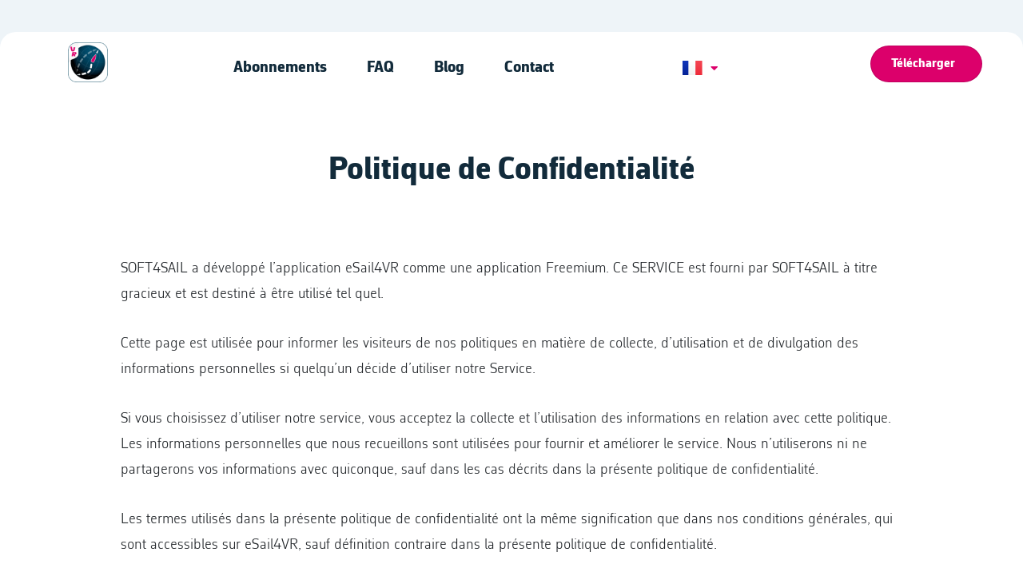

--- FILE ---
content_type: text/html; charset=UTF-8
request_url: https://esail4vr.fr/fr/legal/
body_size: 16129
content:
<!DOCTYPE html>
<html lang="fr-FR">
<head>
	<meta charset="UTF-8">
	<meta name="viewport" content="width=device-width, initial-scale=1.0, viewport-fit=cover" />		<title>Politique de Confidentialité &#8211; eSail4VR</title>
<meta name='robots' content='max-image-preview:large' />
<script id="cookieyes" type="text/javascript" src="https://cdn-cookieyes.com/client_data/ca81023b8a2e547b1c0e7793/script.js"></script><link rel="alternate" href="https://esail4vr.fr/en/legal/" hreflang="en" />
<link rel="alternate" href="https://esail4vr.fr/fr/legal/" hreflang="fr" />
<link rel='dns-prefetch' href='//www.googletagmanager.com' />
<link rel='dns-prefetch' href='//fonts.googleapis.com' />
<link rel='preconnect' href='https://fonts.gstatic.com' crossorigin />
<link rel="alternate" type="application/rss+xml" title="eSail4VR &raquo; Flux" href="https://esail4vr.fr/fr/feed/" />
<link rel="alternate" type="application/rss+xml" title="eSail4VR &raquo; Flux des commentaires" href="https://esail4vr.fr/fr/comments/feed/" />
<link rel="alternate" title="oEmbed (JSON)" type="application/json+oembed" href="https://esail4vr.fr/wp-json/oembed/1.0/embed?url=https%3A%2F%2Fesail4vr.fr%2Ffr%2Flegal%2F" />
<link rel="alternate" title="oEmbed (XML)" type="text/xml+oembed" href="https://esail4vr.fr/wp-json/oembed/1.0/embed?url=https%3A%2F%2Fesail4vr.fr%2Ffr%2Flegal%2F&#038;format=xml" />
<style id='wp-img-auto-sizes-contain-inline-css'>
img:is([sizes=auto i],[sizes^="auto," i]){contain-intrinsic-size:3000px 1500px}
/*# sourceURL=wp-img-auto-sizes-contain-inline-css */
</style>
<link rel='stylesheet' id='bootstrap-css' href='https://esail4vr.fr/wp-content/themes/iteck/assets/css/bootstrap.min.css?ver=1' media='all' />
<link rel='stylesheet' id='iteck-parent-style-css' href='https://esail4vr.fr/wp-content/themes/iteck/style.css?ver=6.9' media='all' />
<link rel='stylesheet' id='iteck-child-style-css' href='https://esail4vr.fr/wp-content/themes/iteck-child/style.css?ver=6.9' media='all' />
<style id='wp-emoji-styles-inline-css'>

	img.wp-smiley, img.emoji {
		display: inline !important;
		border: none !important;
		box-shadow: none !important;
		height: 1em !important;
		width: 1em !important;
		margin: 0 0.07em !important;
		vertical-align: -0.1em !important;
		background: none !important;
		padding: 0 !important;
	}
/*# sourceURL=wp-emoji-styles-inline-css */
</style>
<style id='classic-theme-styles-inline-css'>
/*! This file is auto-generated */
.wp-block-button__link{color:#fff;background-color:#32373c;border-radius:9999px;box-shadow:none;text-decoration:none;padding:calc(.667em + 2px) calc(1.333em + 2px);font-size:1.125em}.wp-block-file__button{background:#32373c;color:#fff;text-decoration:none}
/*# sourceURL=/wp-includes/css/classic-themes.min.css */
</style>
<link rel='stylesheet' id='linea_arrows-css' href='https://esail4vr.fr/wp-content/plugins/iteck_plugin//assets/fonts/linea/arrows/css/style.css?ver=6.9' media='all' />
<link rel='stylesheet' id='linea_basic-css' href='https://esail4vr.fr/wp-content/plugins/iteck_plugin//assets/fonts/linea/basic/css/style.css?ver=6.9' media='all' />
<link rel='stylesheet' id='linea_basic_2-css' href='https://esail4vr.fr/wp-content/plugins/iteck_plugin//assets/fonts/linea/basic_ela/css/style.css?ver=6.9' media='all' />
<link rel='stylesheet' id='linea_ecommerce-css' href='https://esail4vr.fr/wp-content/plugins/iteck_plugin//assets/fonts/linea/basic/css/style.css?ver=6.9' media='all' />
<link rel='stylesheet' id='linea_music-css' href='https://esail4vr.fr/wp-content/plugins/iteck_plugin//assets/fonts/linea/basic/css/style.css?ver=6.9' media='all' />
<link rel='stylesheet' id='linea_software-css' href='https://esail4vr.fr/wp-content/plugins/iteck_plugin//assets/fonts/linea/software/css/style.css?ver=6.9' media='all' />
<link rel='stylesheet' id='linea_weather-css' href='https://esail4vr.fr/wp-content/plugins/iteck_plugin//assets/fonts/linea/weather/css/style.css?ver=6.9' media='all' />
<link rel='stylesheet' id='iteck-fonts-css' href='//fonts.googleapis.com/css?family=Open+Sans%3A300%2C400%2C400i%2C500%2C600%2C600i%2C700%2C700i%2C800%2C800i%2C900%7CPoppins%3A300%2C400%2C500%2C600%2C700%2C800%2C900%7CBarlow+Condensed%3A300%2C400%2C500%2C600%2C700%2C800%2C900&#038;ver=1.0.0' media='all' />
<link rel='stylesheet' id='font-awesome-css' href='https://esail4vr.fr/wp-content/plugins/elementor/assets/lib/font-awesome/css/font-awesome.min.css?ver=4.7.0' media='all' />
<link rel='stylesheet' id='fontawesome-css' href='https://esail4vr.fr/wp-content/themes/iteck/assets/css/fontawesome.min.css?ver=1' media='all' />
<link rel='stylesheet' id='icon-font-css' href='https://esail4vr.fr/wp-content/themes/iteck/assets/css/icon-font.min.css?ver=1' media='all' />
<link rel='stylesheet' id='ionicons-css' href='https://esail4vr.fr/wp-content/themes/iteck/assets/css/ionicons.min.css?ver=1' media='all' />
<link rel='stylesheet' id='bootstrap-icons-css' href='https://esail4vr.fr/wp-content/themes/iteck/assets/fonts/bootstrap-icons/bootstrap-icons.css?ver=1' media='all' />
<link rel='stylesheet' id='magnific-popup-css' href='https://esail4vr.fr/wp-content/plugins/happy-elementor-addons/assets/vendor/magnific-popup/magnific-popup.css?ver=3.20.7' media='all' />
<link rel='stylesheet' id='animate-css' href='https://esail4vr.fr/wp-content/themes/iteck/assets/css/animate.css?ver=1' media='all' />
<link rel='stylesheet' id='magic-css' href='https://esail4vr.fr/wp-content/themes/iteck/assets/css/magic.css?ver=1' media='all' />
<link rel='stylesheet' id='slick-css' href='https://esail4vr.fr/wp-content/plugins/happy-elementor-addons/assets/vendor/slick/slick.css?ver=3.20.7' media='all' />
<link rel='stylesheet' id='jquery-fatnav-css' href='https://esail4vr.fr/wp-content/themes/iteck/assets/css/jquery.fatNav.css?ver=1' media='all' />
<link rel='stylesheet' id='animate-headline-css' href='https://esail4vr.fr/wp-content/themes/iteck/assets/css/animate.headline.css?ver=1' media='all' />
<link rel='stylesheet' id='swiper-css' href='https://esail4vr.fr/wp-content/plugins/elementor/assets/lib/swiper/v8/css/swiper.min.css?ver=8.4.5' media='all' />
<link rel='stylesheet' id='splitting-css' href='https://esail4vr.fr/wp-content/themes/iteck/assets/css/splitting.css?ver=1' media='all' />
<link rel='stylesheet' id='splitting-cells-css' href='https://esail4vr.fr/wp-content/themes/iteck/assets/css/splitting-cells.css?ver=1' media='all' />
<link rel='stylesheet' id='iteck-style-css' href='https://esail4vr.fr/wp-content/themes/iteck-child/style.css?ver=1.3.0' media='all' />
<style id='iteck-style-inline-css'>

		.load-circle{border-top-color: #DC006B;}
		

			:root{
				--color-main:#DC006B;
				--color-primary:#00425C;
				--color-secondary:#DC006B;
				--color-ternary: #0095FF;
			}
		
a:hover{color:#00425C;}
a{color:#DC006B;}
h1, h2, h3, h4, h5, h6{color:#122B3B;} 
body{color:#7A7A7A;}
.footer{background-color:#13161D;}
.custom-absolute-menu{border-color: #FFFFFF;}

			:root{
				--color-main:#DC006B;
				--color-primary:#00425C;
				--color-secondary:#DC006B;
				--color-ternary: #0095FF;
			}
		
a:hover{color:#00425C;}
a{color:#DC006B;}
h1, h2, h3, h4, h5, h6{color:#122B3B;} 
body{color:#7A7A7A;}
.footer{background-color:#13161D;}
.custom-absolute-menu{border-color: #FFFFFF;}
/*# sourceURL=iteck-style-inline-css */
</style>
<link rel='stylesheet' id='elementor-frontend-css' href='https://esail4vr.fr/wp-content/uploads/elementor/css/custom-frontend.min.css?ver=1769815388' media='all' />
<style id='elementor-frontend-inline-css'>
@-webkit-keyframes ha_fadeIn{0%{opacity:0}to{opacity:1}}@keyframes ha_fadeIn{0%{opacity:0}to{opacity:1}}@-webkit-keyframes ha_zoomIn{0%{opacity:0;-webkit-transform:scale3d(.3,.3,.3);transform:scale3d(.3,.3,.3)}50%{opacity:1}}@keyframes ha_zoomIn{0%{opacity:0;-webkit-transform:scale3d(.3,.3,.3);transform:scale3d(.3,.3,.3)}50%{opacity:1}}@-webkit-keyframes ha_rollIn{0%{opacity:0;-webkit-transform:translate3d(-100%,0,0) rotate3d(0,0,1,-120deg);transform:translate3d(-100%,0,0) rotate3d(0,0,1,-120deg)}to{opacity:1}}@keyframes ha_rollIn{0%{opacity:0;-webkit-transform:translate3d(-100%,0,0) rotate3d(0,0,1,-120deg);transform:translate3d(-100%,0,0) rotate3d(0,0,1,-120deg)}to{opacity:1}}@-webkit-keyframes ha_bounce{0%,20%,53%,to{-webkit-animation-timing-function:cubic-bezier(.215,.61,.355,1);animation-timing-function:cubic-bezier(.215,.61,.355,1)}40%,43%{-webkit-transform:translate3d(0,-30px,0) scaleY(1.1);transform:translate3d(0,-30px,0) scaleY(1.1);-webkit-animation-timing-function:cubic-bezier(.755,.05,.855,.06);animation-timing-function:cubic-bezier(.755,.05,.855,.06)}70%{-webkit-transform:translate3d(0,-15px,0) scaleY(1.05);transform:translate3d(0,-15px,0) scaleY(1.05);-webkit-animation-timing-function:cubic-bezier(.755,.05,.855,.06);animation-timing-function:cubic-bezier(.755,.05,.855,.06)}80%{-webkit-transition-timing-function:cubic-bezier(.215,.61,.355,1);transition-timing-function:cubic-bezier(.215,.61,.355,1);-webkit-transform:translate3d(0,0,0) scaleY(.95);transform:translate3d(0,0,0) scaleY(.95)}90%{-webkit-transform:translate3d(0,-4px,0) scaleY(1.02);transform:translate3d(0,-4px,0) scaleY(1.02)}}@keyframes ha_bounce{0%,20%,53%,to{-webkit-animation-timing-function:cubic-bezier(.215,.61,.355,1);animation-timing-function:cubic-bezier(.215,.61,.355,1)}40%,43%{-webkit-transform:translate3d(0,-30px,0) scaleY(1.1);transform:translate3d(0,-30px,0) scaleY(1.1);-webkit-animation-timing-function:cubic-bezier(.755,.05,.855,.06);animation-timing-function:cubic-bezier(.755,.05,.855,.06)}70%{-webkit-transform:translate3d(0,-15px,0) scaleY(1.05);transform:translate3d(0,-15px,0) scaleY(1.05);-webkit-animation-timing-function:cubic-bezier(.755,.05,.855,.06);animation-timing-function:cubic-bezier(.755,.05,.855,.06)}80%{-webkit-transition-timing-function:cubic-bezier(.215,.61,.355,1);transition-timing-function:cubic-bezier(.215,.61,.355,1);-webkit-transform:translate3d(0,0,0) scaleY(.95);transform:translate3d(0,0,0) scaleY(.95)}90%{-webkit-transform:translate3d(0,-4px,0) scaleY(1.02);transform:translate3d(0,-4px,0) scaleY(1.02)}}@-webkit-keyframes ha_bounceIn{0%,20%,40%,60%,80%,to{-webkit-animation-timing-function:cubic-bezier(.215,.61,.355,1);animation-timing-function:cubic-bezier(.215,.61,.355,1)}0%{opacity:0;-webkit-transform:scale3d(.3,.3,.3);transform:scale3d(.3,.3,.3)}20%{-webkit-transform:scale3d(1.1,1.1,1.1);transform:scale3d(1.1,1.1,1.1)}40%{-webkit-transform:scale3d(.9,.9,.9);transform:scale3d(.9,.9,.9)}60%{opacity:1;-webkit-transform:scale3d(1.03,1.03,1.03);transform:scale3d(1.03,1.03,1.03)}80%{-webkit-transform:scale3d(.97,.97,.97);transform:scale3d(.97,.97,.97)}to{opacity:1}}@keyframes ha_bounceIn{0%,20%,40%,60%,80%,to{-webkit-animation-timing-function:cubic-bezier(.215,.61,.355,1);animation-timing-function:cubic-bezier(.215,.61,.355,1)}0%{opacity:0;-webkit-transform:scale3d(.3,.3,.3);transform:scale3d(.3,.3,.3)}20%{-webkit-transform:scale3d(1.1,1.1,1.1);transform:scale3d(1.1,1.1,1.1)}40%{-webkit-transform:scale3d(.9,.9,.9);transform:scale3d(.9,.9,.9)}60%{opacity:1;-webkit-transform:scale3d(1.03,1.03,1.03);transform:scale3d(1.03,1.03,1.03)}80%{-webkit-transform:scale3d(.97,.97,.97);transform:scale3d(.97,.97,.97)}to{opacity:1}}@-webkit-keyframes ha_flipInX{0%{opacity:0;-webkit-transform:perspective(400px) rotate3d(1,0,0,90deg);transform:perspective(400px) rotate3d(1,0,0,90deg);-webkit-animation-timing-function:ease-in;animation-timing-function:ease-in}40%{-webkit-transform:perspective(400px) rotate3d(1,0,0,-20deg);transform:perspective(400px) rotate3d(1,0,0,-20deg);-webkit-animation-timing-function:ease-in;animation-timing-function:ease-in}60%{opacity:1;-webkit-transform:perspective(400px) rotate3d(1,0,0,10deg);transform:perspective(400px) rotate3d(1,0,0,10deg)}80%{-webkit-transform:perspective(400px) rotate3d(1,0,0,-5deg);transform:perspective(400px) rotate3d(1,0,0,-5deg)}}@keyframes ha_flipInX{0%{opacity:0;-webkit-transform:perspective(400px) rotate3d(1,0,0,90deg);transform:perspective(400px) rotate3d(1,0,0,90deg);-webkit-animation-timing-function:ease-in;animation-timing-function:ease-in}40%{-webkit-transform:perspective(400px) rotate3d(1,0,0,-20deg);transform:perspective(400px) rotate3d(1,0,0,-20deg);-webkit-animation-timing-function:ease-in;animation-timing-function:ease-in}60%{opacity:1;-webkit-transform:perspective(400px) rotate3d(1,0,0,10deg);transform:perspective(400px) rotate3d(1,0,0,10deg)}80%{-webkit-transform:perspective(400px) rotate3d(1,0,0,-5deg);transform:perspective(400px) rotate3d(1,0,0,-5deg)}}@-webkit-keyframes ha_flipInY{0%{opacity:0;-webkit-transform:perspective(400px) rotate3d(0,1,0,90deg);transform:perspective(400px) rotate3d(0,1,0,90deg);-webkit-animation-timing-function:ease-in;animation-timing-function:ease-in}40%{-webkit-transform:perspective(400px) rotate3d(0,1,0,-20deg);transform:perspective(400px) rotate3d(0,1,0,-20deg);-webkit-animation-timing-function:ease-in;animation-timing-function:ease-in}60%{opacity:1;-webkit-transform:perspective(400px) rotate3d(0,1,0,10deg);transform:perspective(400px) rotate3d(0,1,0,10deg)}80%{-webkit-transform:perspective(400px) rotate3d(0,1,0,-5deg);transform:perspective(400px) rotate3d(0,1,0,-5deg)}}@keyframes ha_flipInY{0%{opacity:0;-webkit-transform:perspective(400px) rotate3d(0,1,0,90deg);transform:perspective(400px) rotate3d(0,1,0,90deg);-webkit-animation-timing-function:ease-in;animation-timing-function:ease-in}40%{-webkit-transform:perspective(400px) rotate3d(0,1,0,-20deg);transform:perspective(400px) rotate3d(0,1,0,-20deg);-webkit-animation-timing-function:ease-in;animation-timing-function:ease-in}60%{opacity:1;-webkit-transform:perspective(400px) rotate3d(0,1,0,10deg);transform:perspective(400px) rotate3d(0,1,0,10deg)}80%{-webkit-transform:perspective(400px) rotate3d(0,1,0,-5deg);transform:perspective(400px) rotate3d(0,1,0,-5deg)}}@-webkit-keyframes ha_swing{20%{-webkit-transform:rotate3d(0,0,1,15deg);transform:rotate3d(0,0,1,15deg)}40%{-webkit-transform:rotate3d(0,0,1,-10deg);transform:rotate3d(0,0,1,-10deg)}60%{-webkit-transform:rotate3d(0,0,1,5deg);transform:rotate3d(0,0,1,5deg)}80%{-webkit-transform:rotate3d(0,0,1,-5deg);transform:rotate3d(0,0,1,-5deg)}}@keyframes ha_swing{20%{-webkit-transform:rotate3d(0,0,1,15deg);transform:rotate3d(0,0,1,15deg)}40%{-webkit-transform:rotate3d(0,0,1,-10deg);transform:rotate3d(0,0,1,-10deg)}60%{-webkit-transform:rotate3d(0,0,1,5deg);transform:rotate3d(0,0,1,5deg)}80%{-webkit-transform:rotate3d(0,0,1,-5deg);transform:rotate3d(0,0,1,-5deg)}}@-webkit-keyframes ha_slideInDown{0%{visibility:visible;-webkit-transform:translate3d(0,-100%,0);transform:translate3d(0,-100%,0)}}@keyframes ha_slideInDown{0%{visibility:visible;-webkit-transform:translate3d(0,-100%,0);transform:translate3d(0,-100%,0)}}@-webkit-keyframes ha_slideInUp{0%{visibility:visible;-webkit-transform:translate3d(0,100%,0);transform:translate3d(0,100%,0)}}@keyframes ha_slideInUp{0%{visibility:visible;-webkit-transform:translate3d(0,100%,0);transform:translate3d(0,100%,0)}}@-webkit-keyframes ha_slideInLeft{0%{visibility:visible;-webkit-transform:translate3d(-100%,0,0);transform:translate3d(-100%,0,0)}}@keyframes ha_slideInLeft{0%{visibility:visible;-webkit-transform:translate3d(-100%,0,0);transform:translate3d(-100%,0,0)}}@-webkit-keyframes ha_slideInRight{0%{visibility:visible;-webkit-transform:translate3d(100%,0,0);transform:translate3d(100%,0,0)}}@keyframes ha_slideInRight{0%{visibility:visible;-webkit-transform:translate3d(100%,0,0);transform:translate3d(100%,0,0)}}.ha_fadeIn{-webkit-animation-name:ha_fadeIn;animation-name:ha_fadeIn}.ha_zoomIn{-webkit-animation-name:ha_zoomIn;animation-name:ha_zoomIn}.ha_rollIn{-webkit-animation-name:ha_rollIn;animation-name:ha_rollIn}.ha_bounce{-webkit-transform-origin:center bottom;-ms-transform-origin:center bottom;transform-origin:center bottom;-webkit-animation-name:ha_bounce;animation-name:ha_bounce}.ha_bounceIn{-webkit-animation-name:ha_bounceIn;animation-name:ha_bounceIn;-webkit-animation-duration:.75s;-webkit-animation-duration:calc(var(--animate-duration)*.75);animation-duration:.75s;animation-duration:calc(var(--animate-duration)*.75)}.ha_flipInX,.ha_flipInY{-webkit-animation-name:ha_flipInX;animation-name:ha_flipInX;-webkit-backface-visibility:visible!important;backface-visibility:visible!important}.ha_flipInY{-webkit-animation-name:ha_flipInY;animation-name:ha_flipInY}.ha_swing{-webkit-transform-origin:top center;-ms-transform-origin:top center;transform-origin:top center;-webkit-animation-name:ha_swing;animation-name:ha_swing}.ha_slideInDown{-webkit-animation-name:ha_slideInDown;animation-name:ha_slideInDown}.ha_slideInUp{-webkit-animation-name:ha_slideInUp;animation-name:ha_slideInUp}.ha_slideInLeft{-webkit-animation-name:ha_slideInLeft;animation-name:ha_slideInLeft}.ha_slideInRight{-webkit-animation-name:ha_slideInRight;animation-name:ha_slideInRight}.ha-css-transform-yes{-webkit-transition-duration:var(--ha-tfx-transition-duration, .2s);transition-duration:var(--ha-tfx-transition-duration, .2s);-webkit-transition-property:-webkit-transform;transition-property:transform;transition-property:transform,-webkit-transform;-webkit-transform:translate(var(--ha-tfx-translate-x, 0),var(--ha-tfx-translate-y, 0)) scale(var(--ha-tfx-scale-x, 1),var(--ha-tfx-scale-y, 1)) skew(var(--ha-tfx-skew-x, 0),var(--ha-tfx-skew-y, 0)) rotateX(var(--ha-tfx-rotate-x, 0)) rotateY(var(--ha-tfx-rotate-y, 0)) rotateZ(var(--ha-tfx-rotate-z, 0));transform:translate(var(--ha-tfx-translate-x, 0),var(--ha-tfx-translate-y, 0)) scale(var(--ha-tfx-scale-x, 1),var(--ha-tfx-scale-y, 1)) skew(var(--ha-tfx-skew-x, 0),var(--ha-tfx-skew-y, 0)) rotateX(var(--ha-tfx-rotate-x, 0)) rotateY(var(--ha-tfx-rotate-y, 0)) rotateZ(var(--ha-tfx-rotate-z, 0))}.ha-css-transform-yes:hover{-webkit-transform:translate(var(--ha-tfx-translate-x-hover, var(--ha-tfx-translate-x, 0)),var(--ha-tfx-translate-y-hover, var(--ha-tfx-translate-y, 0))) scale(var(--ha-tfx-scale-x-hover, var(--ha-tfx-scale-x, 1)),var(--ha-tfx-scale-y-hover, var(--ha-tfx-scale-y, 1))) skew(var(--ha-tfx-skew-x-hover, var(--ha-tfx-skew-x, 0)),var(--ha-tfx-skew-y-hover, var(--ha-tfx-skew-y, 0))) rotateX(var(--ha-tfx-rotate-x-hover, var(--ha-tfx-rotate-x, 0))) rotateY(var(--ha-tfx-rotate-y-hover, var(--ha-tfx-rotate-y, 0))) rotateZ(var(--ha-tfx-rotate-z-hover, var(--ha-tfx-rotate-z, 0)));transform:translate(var(--ha-tfx-translate-x-hover, var(--ha-tfx-translate-x, 0)),var(--ha-tfx-translate-y-hover, var(--ha-tfx-translate-y, 0))) scale(var(--ha-tfx-scale-x-hover, var(--ha-tfx-scale-x, 1)),var(--ha-tfx-scale-y-hover, var(--ha-tfx-scale-y, 1))) skew(var(--ha-tfx-skew-x-hover, var(--ha-tfx-skew-x, 0)),var(--ha-tfx-skew-y-hover, var(--ha-tfx-skew-y, 0))) rotateX(var(--ha-tfx-rotate-x-hover, var(--ha-tfx-rotate-x, 0))) rotateY(var(--ha-tfx-rotate-y-hover, var(--ha-tfx-rotate-y, 0))) rotateZ(var(--ha-tfx-rotate-z-hover, var(--ha-tfx-rotate-z, 0)))}.happy-addon>.elementor-widget-container{word-wrap:break-word;overflow-wrap:break-word}.happy-addon>.elementor-widget-container,.happy-addon>.elementor-widget-container *{-webkit-box-sizing:border-box;box-sizing:border-box}.happy-addon:not(:has(.elementor-widget-container)),.happy-addon:not(:has(.elementor-widget-container)) *{-webkit-box-sizing:border-box;box-sizing:border-box;word-wrap:break-word;overflow-wrap:break-word}.happy-addon p:empty{display:none}.happy-addon .elementor-inline-editing{min-height:auto!important}.happy-addon-pro img{max-width:100%;height:auto;-o-object-fit:cover;object-fit:cover}.ha-screen-reader-text{position:absolute;overflow:hidden;clip:rect(1px,1px,1px,1px);margin:-1px;padding:0;width:1px;height:1px;border:0;word-wrap:normal!important;-webkit-clip-path:inset(50%);clip-path:inset(50%)}.ha-has-bg-overlay>.elementor-widget-container{position:relative;z-index:1}.ha-has-bg-overlay>.elementor-widget-container:before{position:absolute;top:0;left:0;z-index:-1;width:100%;height:100%;content:""}.ha-has-bg-overlay:not(:has(.elementor-widget-container)){position:relative;z-index:1}.ha-has-bg-overlay:not(:has(.elementor-widget-container)):before{position:absolute;top:0;left:0;z-index:-1;width:100%;height:100%;content:""}.ha-popup--is-enabled .ha-js-popup,.ha-popup--is-enabled .ha-js-popup img{cursor:-webkit-zoom-in!important;cursor:zoom-in!important}.mfp-wrap .mfp-arrow,.mfp-wrap .mfp-close{background-color:transparent}.mfp-wrap .mfp-arrow:focus,.mfp-wrap .mfp-close:focus{outline-width:thin}.ha-advanced-tooltip-enable{position:relative;cursor:pointer;--ha-tooltip-arrow-color:black;--ha-tooltip-arrow-distance:0}.ha-advanced-tooltip-enable .ha-advanced-tooltip-content{position:absolute;z-index:999;display:none;padding:5px 0;width:120px;height:auto;border-radius:6px;background-color:#000;color:#fff;text-align:center;opacity:0}.ha-advanced-tooltip-enable .ha-advanced-tooltip-content::after{position:absolute;border-width:5px;border-style:solid;content:""}.ha-advanced-tooltip-enable .ha-advanced-tooltip-content.no-arrow::after{visibility:hidden}.ha-advanced-tooltip-enable .ha-advanced-tooltip-content.show{display:inline-block;opacity:1}.ha-advanced-tooltip-enable.ha-advanced-tooltip-top .ha-advanced-tooltip-content,body[data-elementor-device-mode=tablet] .ha-advanced-tooltip-enable.ha-advanced-tooltip-tablet-top .ha-advanced-tooltip-content{top:unset;right:0;bottom:calc(101% + var(--ha-tooltip-arrow-distance));left:0;margin:0 auto}.ha-advanced-tooltip-enable.ha-advanced-tooltip-top .ha-advanced-tooltip-content::after,body[data-elementor-device-mode=tablet] .ha-advanced-tooltip-enable.ha-advanced-tooltip-tablet-top .ha-advanced-tooltip-content::after{top:100%;right:unset;bottom:unset;left:50%;border-color:var(--ha-tooltip-arrow-color) transparent transparent transparent;-webkit-transform:translateX(-50%);-ms-transform:translateX(-50%);transform:translateX(-50%)}.ha-advanced-tooltip-enable.ha-advanced-tooltip-bottom .ha-advanced-tooltip-content,body[data-elementor-device-mode=tablet] .ha-advanced-tooltip-enable.ha-advanced-tooltip-tablet-bottom .ha-advanced-tooltip-content{top:calc(101% + var(--ha-tooltip-arrow-distance));right:0;bottom:unset;left:0;margin:0 auto}.ha-advanced-tooltip-enable.ha-advanced-tooltip-bottom .ha-advanced-tooltip-content::after,body[data-elementor-device-mode=tablet] .ha-advanced-tooltip-enable.ha-advanced-tooltip-tablet-bottom .ha-advanced-tooltip-content::after{top:unset;right:unset;bottom:100%;left:50%;border-color:transparent transparent var(--ha-tooltip-arrow-color) transparent;-webkit-transform:translateX(-50%);-ms-transform:translateX(-50%);transform:translateX(-50%)}.ha-advanced-tooltip-enable.ha-advanced-tooltip-left .ha-advanced-tooltip-content,body[data-elementor-device-mode=tablet] .ha-advanced-tooltip-enable.ha-advanced-tooltip-tablet-left .ha-advanced-tooltip-content{top:50%;right:calc(101% + var(--ha-tooltip-arrow-distance));bottom:unset;left:unset;-webkit-transform:translateY(-50%);-ms-transform:translateY(-50%);transform:translateY(-50%)}.ha-advanced-tooltip-enable.ha-advanced-tooltip-left .ha-advanced-tooltip-content::after,body[data-elementor-device-mode=tablet] .ha-advanced-tooltip-enable.ha-advanced-tooltip-tablet-left .ha-advanced-tooltip-content::after{top:50%;right:unset;bottom:unset;left:100%;border-color:transparent transparent transparent var(--ha-tooltip-arrow-color);-webkit-transform:translateY(-50%);-ms-transform:translateY(-50%);transform:translateY(-50%)}.ha-advanced-tooltip-enable.ha-advanced-tooltip-right .ha-advanced-tooltip-content,body[data-elementor-device-mode=tablet] .ha-advanced-tooltip-enable.ha-advanced-tooltip-tablet-right .ha-advanced-tooltip-content{top:50%;right:unset;bottom:unset;left:calc(101% + var(--ha-tooltip-arrow-distance));-webkit-transform:translateY(-50%);-ms-transform:translateY(-50%);transform:translateY(-50%)}.ha-advanced-tooltip-enable.ha-advanced-tooltip-right .ha-advanced-tooltip-content::after,body[data-elementor-device-mode=tablet] .ha-advanced-tooltip-enable.ha-advanced-tooltip-tablet-right .ha-advanced-tooltip-content::after{top:50%;right:100%;bottom:unset;left:unset;border-color:transparent var(--ha-tooltip-arrow-color) transparent transparent;-webkit-transform:translateY(-50%);-ms-transform:translateY(-50%);transform:translateY(-50%)}body[data-elementor-device-mode=mobile] .ha-advanced-tooltip-enable.ha-advanced-tooltip-mobile-top .ha-advanced-tooltip-content{top:unset;right:0;bottom:calc(101% + var(--ha-tooltip-arrow-distance));left:0;margin:0 auto}body[data-elementor-device-mode=mobile] .ha-advanced-tooltip-enable.ha-advanced-tooltip-mobile-top .ha-advanced-tooltip-content::after{top:100%;right:unset;bottom:unset;left:50%;border-color:var(--ha-tooltip-arrow-color) transparent transparent transparent;-webkit-transform:translateX(-50%);-ms-transform:translateX(-50%);transform:translateX(-50%)}body[data-elementor-device-mode=mobile] .ha-advanced-tooltip-enable.ha-advanced-tooltip-mobile-bottom .ha-advanced-tooltip-content{top:calc(101% + var(--ha-tooltip-arrow-distance));right:0;bottom:unset;left:0;margin:0 auto}body[data-elementor-device-mode=mobile] .ha-advanced-tooltip-enable.ha-advanced-tooltip-mobile-bottom .ha-advanced-tooltip-content::after{top:unset;right:unset;bottom:100%;left:50%;border-color:transparent transparent var(--ha-tooltip-arrow-color) transparent;-webkit-transform:translateX(-50%);-ms-transform:translateX(-50%);transform:translateX(-50%)}body[data-elementor-device-mode=mobile] .ha-advanced-tooltip-enable.ha-advanced-tooltip-mobile-left .ha-advanced-tooltip-content{top:50%;right:calc(101% + var(--ha-tooltip-arrow-distance));bottom:unset;left:unset;-webkit-transform:translateY(-50%);-ms-transform:translateY(-50%);transform:translateY(-50%)}body[data-elementor-device-mode=mobile] .ha-advanced-tooltip-enable.ha-advanced-tooltip-mobile-left .ha-advanced-tooltip-content::after{top:50%;right:unset;bottom:unset;left:100%;border-color:transparent transparent transparent var(--ha-tooltip-arrow-color);-webkit-transform:translateY(-50%);-ms-transform:translateY(-50%);transform:translateY(-50%)}body[data-elementor-device-mode=mobile] .ha-advanced-tooltip-enable.ha-advanced-tooltip-mobile-right .ha-advanced-tooltip-content{top:50%;right:unset;bottom:unset;left:calc(101% + var(--ha-tooltip-arrow-distance));-webkit-transform:translateY(-50%);-ms-transform:translateY(-50%);transform:translateY(-50%)}body[data-elementor-device-mode=mobile] .ha-advanced-tooltip-enable.ha-advanced-tooltip-mobile-right .ha-advanced-tooltip-content::after{top:50%;right:100%;bottom:unset;left:unset;border-color:transparent var(--ha-tooltip-arrow-color) transparent transparent;-webkit-transform:translateY(-50%);-ms-transform:translateY(-50%);transform:translateY(-50%)}body.elementor-editor-active .happy-addon.ha-gravityforms .gform_wrapper{display:block!important}.ha-scroll-to-top-wrap.ha-scroll-to-top-hide{display:none}.ha-scroll-to-top-wrap.edit-mode,.ha-scroll-to-top-wrap.single-page-off{display:none!important}.ha-scroll-to-top-button{position:fixed;right:15px;bottom:15px;z-index:9999;display:-webkit-box;display:-webkit-flex;display:-ms-flexbox;display:flex;-webkit-box-align:center;-webkit-align-items:center;align-items:center;-ms-flex-align:center;-webkit-box-pack:center;-ms-flex-pack:center;-webkit-justify-content:center;justify-content:center;width:50px;height:50px;border-radius:50px;background-color:#5636d1;color:#fff;text-align:center;opacity:1;cursor:pointer;-webkit-transition:all .3s;transition:all .3s}.ha-scroll-to-top-button i{color:#fff;font-size:16px}.ha-scroll-to-top-button:hover{background-color:#e2498a}
/*# sourceURL=elementor-frontend-inline-css */
</style>
<link rel='stylesheet' id='widget-spacer-css' href='https://esail4vr.fr/wp-content/plugins/elementor/assets/css/widget-spacer.min.css?ver=3.32.2' media='all' />
<link rel='stylesheet' id='widget-image-css' href='https://esail4vr.fr/wp-content/plugins/elementor/assets/css/widget-image.min.css?ver=3.32.2' media='all' />
<link rel='stylesheet' id='widget-nav-menu-css' href='https://esail4vr.fr/wp-content/uploads/elementor/css/custom-pro-widget-nav-menu.min.css?ver=1769815388' media='all' />
<link rel='stylesheet' id='widget-social-icons-css' href='https://esail4vr.fr/wp-content/plugins/elementor/assets/css/widget-social-icons.min.css?ver=3.32.2' media='all' />
<link rel='stylesheet' id='e-apple-webkit-css' href='https://esail4vr.fr/wp-content/uploads/elementor/css/custom-apple-webkit.min.css?ver=1769815388' media='all' />
<link rel='stylesheet' id='elementor-icons-css' href='https://esail4vr.fr/wp-content/plugins/elementor/assets/lib/eicons/css/elementor-icons.min.css?ver=5.44.0' media='all' />
<link rel='stylesheet' id='elementor-post-28837-css' href='https://esail4vr.fr/wp-content/uploads/elementor/css/post-28837.css?ver=1769815388' media='all' />
<link rel='stylesheet' id='iteck-fancy-box-style-css' href='https://esail4vr.fr/wp-content/plugins/iteck_plugin/assets/css/jquery.fancybox.css' media='all' />
<link rel='stylesheet' id='lity-css' href='https://esail4vr.fr/wp-content/plugins/iteck_plugin/assets/css/lity.css' media='all' />
<link rel='stylesheet' id='fa-style-addons-css' href='https://esail4vr.fr/wp-content/plugins/iteck_plugin/assets/fonts/fa/css/fontawesome.min.css' media='all' />
<link rel='stylesheet' id='iteck-style-addons-css' href='https://esail4vr.fr/wp-content/plugins/iteck_plugin/assets/fonts/flaticon/flaticon.css' media='all' />
<link rel='stylesheet' id='peicon-style-addons-css' href='https://esail4vr.fr/wp-content/plugins/iteck_plugin/assets/fonts/peicon/pe-icon-7-stroke.css' media='all' />
<link rel='stylesheet' id='swiper-slider-style-css' href='https://esail4vr.fr/wp-content/plugins/iteck_plugin/assets/css/swiper.min.css' media='all' />
<link rel='stylesheet' id='cpel-language-switcher-css' href='https://esail4vr.fr/wp-content/plugins/connect-polylang-elementor/assets/css/language-switcher.min.css?ver=2.5.0' media='all' />
<link rel='stylesheet' id='font-awesome-5-all-css' href='https://esail4vr.fr/wp-content/plugins/elementor/assets/lib/font-awesome/css/all.min.css?ver=3.32.2' media='all' />
<link rel='stylesheet' id='font-awesome-4-shim-css' href='https://esail4vr.fr/wp-content/plugins/elementor/assets/lib/font-awesome/css/v4-shims.min.css?ver=3.32.2' media='all' />
<link rel='stylesheet' id='elementor-post-29425-css' href='https://esail4vr.fr/wp-content/uploads/elementor/css/post-29425.css?ver=1769900584' media='all' />
<link rel='stylesheet' id='elementor-post-29627-css' href='https://esail4vr.fr/wp-content/uploads/elementor/css/post-29627.css?ver=1769815389' media='all' />
<link rel='stylesheet' id='happy-icons-css' href='https://esail4vr.fr/wp-content/plugins/happy-elementor-addons/assets/fonts/style.min.css?ver=3.20.7' media='all' />
<link rel='stylesheet' id='elementor-post-29540-css' href='https://esail4vr.fr/wp-content/uploads/elementor/css/post-29540.css?ver=1769815390' media='all' />
<link rel="preload" as="style" href="https://fonts.googleapis.com/css?family=Inter:100,200,300,400,500,600,700,800,900,100italic,200italic,300italic,400italic,500italic,600italic,700italic,800italic,900italic&#038;display=swap&#038;ver=1732433363" /><link rel="stylesheet" href="https://fonts.googleapis.com/css?family=Inter:100,200,300,400,500,600,700,800,900,100italic,200italic,300italic,400italic,500italic,600italic,700italic,800italic,900italic&#038;display=swap&#038;ver=1732433363" media="print" onload="this.media='all'"><noscript><link rel="stylesheet" href="https://fonts.googleapis.com/css?family=Inter:100,200,300,400,500,600,700,800,900,100italic,200italic,300italic,400italic,500italic,600italic,700italic,800italic,900italic&#038;display=swap&#038;ver=1732433363" /></noscript><link rel='stylesheet' id='sib-front-css-css' href='https://esail4vr.fr/wp-content/plugins/mailin/css/mailin-front.css?ver=6.9' media='all' />
<link rel='stylesheet' id='elementor-gf-local-roboto-css' href='https://esail4vr.fr/wp-content/uploads/elementor/google-fonts/css/roboto.css?ver=1744443174' media='all' />
<link rel='stylesheet' id='elementor-gf-local-inter-css' href='https://esail4vr.fr/wp-content/uploads/elementor/google-fonts/css/inter.css?ver=1744443180' media='all' />
<link rel='stylesheet' id='elementor-icons-shared-0-css' href='https://esail4vr.fr/wp-content/plugins/elementor/assets/lib/font-awesome/css/fontawesome.min.css?ver=5.15.3' media='all' />
<link rel='stylesheet' id='elementor-icons-fa-solid-css' href='https://esail4vr.fr/wp-content/plugins/elementor/assets/lib/font-awesome/css/solid.min.css?ver=5.15.3' media='all' />
<link rel='stylesheet' id='elementor-icons-fa-brands-css' href='https://esail4vr.fr/wp-content/plugins/elementor/assets/lib/font-awesome/css/brands.min.css?ver=5.15.3' media='all' />
<script src="https://esail4vr.fr/wp-includes/js/jquery/jquery.min.js?ver=3.7.1" id="jquery-core-js"></script>
<script src="https://esail4vr.fr/wp-includes/js/jquery/jquery-migrate.min.js?ver=3.4.1" id="jquery-migrate-js"></script>
<script src="https://esail4vr.fr/wp-content/themes/iteck/assets/js/modernizr.js?ver=6.9" id="modernizr-js"></script>
<script src="https://esail4vr.fr/wp-content/plugins/elementor/assets/lib/font-awesome/js/v4-shims.min.js?ver=3.32.2" id="font-awesome-4-shim-js"></script>

<!-- Extrait de code de la balise Google (gtag.js) ajouté par Site Kit -->
<!-- Extrait Google Analytics ajouté par Site Kit -->
<script src="https://www.googletagmanager.com/gtag/js?id=GT-P84577G" id="google_gtagjs-js" async></script>
<script id="google_gtagjs-js-after">
window.dataLayer = window.dataLayer || [];function gtag(){dataLayer.push(arguments);}
gtag("set","linker",{"domains":["esail4vr.fr"]});
gtag("js", new Date());
gtag("set", "developer_id.dZTNiMT", true);
gtag("config", "GT-P84577G");
//# sourceURL=google_gtagjs-js-after
</script>
<script src="https://esail4vr.fr/wp-content/plugins/happy-elementor-addons/assets/vendor/dom-purify/purify.min.js?ver=3.1.6" id="dom-purify-js"></script>
<script id="sib-front-js-js-extra">
var sibErrMsg = {"invalidMail":"Veuillez entrer une adresse e-mail valide.","requiredField":"Veuillez compl\u00e9ter les champs obligatoires.","invalidDateFormat":"Veuillez entrer une date valide.","invalidSMSFormat":"Veuillez entrer une num\u00e9ro de t\u00e9l\u00e9phone valide."};
var ajax_sib_front_object = {"ajax_url":"https://esail4vr.fr/wp-admin/admin-ajax.php","ajax_nonce":"b3774e3720","flag_url":"https://esail4vr.fr/wp-content/plugins/mailin/img/flags/"};
//# sourceURL=sib-front-js-js-extra
</script>
<script src="https://esail4vr.fr/wp-content/plugins/mailin/js/mailin-front.js?ver=1769642628" id="sib-front-js-js"></script>
<link rel="https://api.w.org/" href="https://esail4vr.fr/wp-json/" /><link rel="alternate" title="JSON" type="application/json" href="https://esail4vr.fr/wp-json/wp/v2/pages/29425" /><link rel="EditURI" type="application/rsd+xml" title="RSD" href="https://esail4vr.fr/xmlrpc.php?rsd" />
<meta name="generator" content="WordPress 6.9" />
<link rel="canonical" href="https://esail4vr.fr/fr/legal/" />
<link rel='shortlink' href='https://esail4vr.fr/?p=29425' />
<meta name="generator" content="Redux 4.5.7" /><meta name="generator" content="Site Kit by Google 1.161.0" /><meta name="generator" content="Elementor 3.32.2; features: additional_custom_breakpoints; settings: css_print_method-external, google_font-enabled, font_display-auto">
			<style>
				.e-con.e-parent:nth-of-type(n+4):not(.e-lazyloaded):not(.e-no-lazyload),
				.e-con.e-parent:nth-of-type(n+4):not(.e-lazyloaded):not(.e-no-lazyload) * {
					background-image: none !important;
				}
				@media screen and (max-height: 1024px) {
					.e-con.e-parent:nth-of-type(n+3):not(.e-lazyloaded):not(.e-no-lazyload),
					.e-con.e-parent:nth-of-type(n+3):not(.e-lazyloaded):not(.e-no-lazyload) * {
						background-image: none !important;
					}
				}
				@media screen and (max-height: 640px) {
					.e-con.e-parent:nth-of-type(n+2):not(.e-lazyloaded):not(.e-no-lazyload),
					.e-con.e-parent:nth-of-type(n+2):not(.e-lazyloaded):not(.e-no-lazyload) * {
						background-image: none !important;
					}
				}
			</style>
			<link rel="icon" href="https://esail4vr.fr/wp-content/uploads/2022/10/Logo_contour_eSail4VR_1040_bordsronds-2-63x63.png" sizes="32x32" />
<link rel="icon" href="https://esail4vr.fr/wp-content/uploads/2022/10/Logo_contour_eSail4VR_1040_bordsronds-2-250x250.png" sizes="192x192" />
<link rel="apple-touch-icon" href="https://esail4vr.fr/wp-content/uploads/2022/10/Logo_contour_eSail4VR_1040_bordsronds-2-250x250.png" />
<meta name="msapplication-TileImage" content="https://esail4vr.fr/wp-content/uploads/2022/10/Logo_contour_eSail4VR_1040_bordsronds-2-300x300.png" />
<style id="iteck_theme_setting-dynamic-css" title="dynamic-css" class="redux-options-output">h2{font-family:Inter;font-weight:normal;font-style:normal;}h3{font-family:Inter;font-weight:normal;font-style:normal;}h4{font-family:Inter;font-weight:normal;font-style:normal;}h5{font-family:Inter;font-weight:normal;font-style:normal;}h6{font-family:Inter;font-weight:normal;font-style:normal;}</style></head>
<body class="wp-singular page-template page-template-elementor_header_footer page page-id-29425 wp-custom-logo wp-embed-responsive wp-theme-iteck wp-child-theme-iteck-child  elementor-default elementor-template-full-width elementor-kit-28837 elementor-page elementor-page-29425">
		<header data-elementor-type="header" data-elementor-id="29627" class="elementor elementor-29627 elementor-location-header" data-elementor-settings="{&quot;ha_cmc_init_switcher&quot;:&quot;no&quot;}" data-elementor-post-type="elementor_library">
					<section class="elementor-section elementor-top-section elementor-element elementor-element-3b17ca5 elementor-section-full_width elementor-section-height-default elementor-section-height-default" data-id="3b17ca5" data-element_type="section" data-settings="{&quot;background_background&quot;:&quot;classic&quot;,&quot;_ha_eqh_enable&quot;:false}">
						<div class="elementor-container elementor-column-gap-no">
					<div class="elementor-column elementor-col-100 elementor-top-column elementor-element elementor-element-4631a7c" data-id="4631a7c" data-element_type="column">
			<div class="elementor-widget-wrap elementor-element-populated">
						<section class="elementor-section elementor-inner-section elementor-element elementor-element-7bc60c0 elementor-section-boxed elementor-section-height-default elementor-section-height-default" data-id="7bc60c0" data-element_type="section" data-settings="{&quot;background_background&quot;:&quot;classic&quot;,&quot;_ha_eqh_enable&quot;:false}">
						<div class="elementor-container elementor-column-gap-default">
					<div class="elementor-column elementor-col-100 elementor-inner-column elementor-element elementor-element-658590b" data-id="658590b" data-element_type="column">
			<div class="elementor-widget-wrap elementor-element-populated">
						<div class="elementor-element elementor-element-21937a7 elementor-widget elementor-widget-spacer" data-id="21937a7" data-element_type="widget" data-widget_type="spacer.default">
				<div class="elementor-widget-container">
							<div class="elementor-spacer">
			<div class="elementor-spacer-inner"></div>
		</div>
						</div>
				</div>
					</div>
		</div>
					</div>
		</section>
				<section class="elementor-section elementor-inner-section elementor-element elementor-element-3dff98f elementor-section-boxed elementor-section-height-default elementor-section-height-default" data-id="3dff98f" data-element_type="section" data-settings="{&quot;background_background&quot;:&quot;classic&quot;,&quot;_ha_eqh_enable&quot;:false}">
						<div class="elementor-container elementor-column-gap-default">
					<div class="elementor-column elementor-col-25 elementor-inner-column elementor-element elementor-element-84684b3" data-id="84684b3" data-element_type="column">
			<div class="elementor-widget-wrap elementor-element-populated">
						<div class="elementor-element elementor-element-63ab3bb elementor-widget elementor-widget-theme-site-logo elementor-widget-image" data-id="63ab3bb" data-element_type="widget" data-widget_type="theme-site-logo.default">
				<div class="elementor-widget-container">
											<a href="https://esail4vr.fr/fr/">
			<img width="150" height="150" src="https://esail4vr.fr/wp-content/uploads/2022/10/Logo_contour_eSail4VR_1040_bordsronds-2-150x150.png" class="attachment-thumbnail size-thumbnail wp-image-29663" alt="" />				</a>
											</div>
				</div>
					</div>
		</div>
				<div class="elementor-column elementor-col-25 elementor-inner-column elementor-element elementor-element-cd65a85" data-id="cd65a85" data-element_type="column">
			<div class="elementor-widget-wrap elementor-element-populated">
						<div class="elementor-element elementor-element-4107395 elementor-nav-menu__align-center elementor-nav-menu--dropdown-mobile elementor-nav-menu__text-align-aside elementor-nav-menu--toggle elementor-nav-menu--burger elementor-widget elementor-widget-nav-menu" data-id="4107395" data-element_type="widget" data-settings="{&quot;layout&quot;:&quot;horizontal&quot;,&quot;submenu_icon&quot;:{&quot;value&quot;:&quot;&lt;i class=\&quot;fas fa-caret-down\&quot; aria-hidden=\&quot;true\&quot;&gt;&lt;\/i&gt;&quot;,&quot;library&quot;:&quot;fa-solid&quot;},&quot;toggle&quot;:&quot;burger&quot;}" data-widget_type="nav-menu.default">
				<div class="elementor-widget-container">
								<nav aria-label="Menu" class="elementor-nav-menu--main elementor-nav-menu__container elementor-nav-menu--layout-horizontal e--pointer-underline e--animation-fade">
				<ul id="menu-1-4107395" class="elementor-nav-menu"><li class="menu-item menu-item-type-custom menu-item-object-custom menu-item-29619"><a href="https://esail4vr.fr/fr/#subscription-info" class="elementor-item elementor-item-anchor">Abonnements</a></li>
<li class="menu-item menu-item-type-post_type menu-item-object-page menu-item-34030"><a href="https://esail4vr.fr/fr/questions-frequentes/" class="elementor-item">FAQ</a></li>
<li class="menu-item menu-item-type-post_type menu-item-object-page menu-item-31829"><a href="https://esail4vr.fr/fr/blog/" class="elementor-item">Blog</a></li>
<li class="menu-item menu-item-type-post_type menu-item-object-page menu-item-29836"><a href="https://esail4vr.fr/fr/contact/" class="elementor-item">Contact</a></li>
</ul>			</nav>
					<div class="elementor-menu-toggle" role="button" tabindex="0" aria-label="Permuter le menu" aria-expanded="false">
			<i aria-hidden="true" role="presentation" class="elementor-menu-toggle__icon--open eicon-menu-bar"></i><i aria-hidden="true" role="presentation" class="elementor-menu-toggle__icon--close eicon-close"></i>		</div>
					<nav class="elementor-nav-menu--dropdown elementor-nav-menu__container" aria-hidden="true">
				<ul id="menu-2-4107395" class="elementor-nav-menu"><li class="menu-item menu-item-type-custom menu-item-object-custom menu-item-29619"><a href="https://esail4vr.fr/fr/#subscription-info" class="elementor-item elementor-item-anchor" tabindex="-1">Abonnements</a></li>
<li class="menu-item menu-item-type-post_type menu-item-object-page menu-item-34030"><a href="https://esail4vr.fr/fr/questions-frequentes/" class="elementor-item" tabindex="-1">FAQ</a></li>
<li class="menu-item menu-item-type-post_type menu-item-object-page menu-item-31829"><a href="https://esail4vr.fr/fr/blog/" class="elementor-item" tabindex="-1">Blog</a></li>
<li class="menu-item menu-item-type-post_type menu-item-object-page menu-item-29836"><a href="https://esail4vr.fr/fr/contact/" class="elementor-item" tabindex="-1">Contact</a></li>
</ul>			</nav>
						</div>
				</div>
					</div>
		</div>
				<div class="elementor-column elementor-col-25 elementor-inner-column elementor-element elementor-element-d6785a2 elementor-hidden-mobile" data-id="d6785a2" data-element_type="column">
			<div class="elementor-widget-wrap elementor-element-populated">
						<div style="--langs:1" class="elementor-element elementor-element-be267cc cpel-switcher--layout-dropdown cpel-switcher--align-center cpel-switcher--drop-on-click cpel-switcher--drop-to-down cpel-switcher--aspect-ratio-43 elementor-widget elementor-widget-polylang-language-switcher" data-id="be267cc" data-element_type="widget" data-widget_type="polylang-language-switcher.default">
				<div class="elementor-widget-container">
					<nav class="cpel-switcher__nav"><div class="cpel-switcher__toggle cpel-switcher__lang" onclick="this.classList.toggle('cpel-switcher__toggle--on')"><a lang="fr-FR" hreflang="fr-FR" href="https://esail4vr.fr/fr/legal/"><span class="cpel-switcher__flag cpel-switcher__flag--fr"><img src="data:image/svg+xml;utf8,%3Csvg width='21' height='15' xmlns='http://www.w3.org/2000/svg'%3E%3Cdefs%3E%3ClinearGradient x1='50%' y1='0%' x2='50%' y2='100%' id='a'%3E%3Cstop stop-color='%23FFF' offset='0%'/%3E%3Cstop stop-color='%23F0F0F0' offset='100%'/%3E%3C/linearGradient%3E%3ClinearGradient x1='50%' y1='0%' x2='50%' y2='100%' id='b'%3E%3Cstop stop-color='%23F44653' offset='0%'/%3E%3Cstop stop-color='%23EE2A39' offset='100%'/%3E%3C/linearGradient%3E%3ClinearGradient x1='50%' y1='0%' x2='50%' y2='100%' id='c'%3E%3Cstop stop-color='%231035BB' offset='0%'/%3E%3Cstop stop-color='%23042396' offset='100%'/%3E%3C/linearGradient%3E%3C/defs%3E%3Cg fill='none' fill-rule='evenodd'%3E%3Cpath fill='url(%23a)' d='M0 0h21v15H0z'/%3E%3Cpath fill='url(%23b)' d='M10 0h11v15H10z'/%3E%3Cpath fill='url(%23c)' d='M0 0h7v15H0z'/%3E%3Cpath fill='url(%23a)' d='M7 0h7v15H7z'/%3E%3C/g%3E%3C/svg%3E" alt="Français" /></span><i class="cpel-switcher__icon fas fa-caret-down" aria-hidden="true"></i></a></div><ul class="cpel-switcher__list"><li class="cpel-switcher__lang"><a lang="en-GB" hreflang="en-GB" href="https://esail4vr.fr/en/legal/"><span class="cpel-switcher__flag cpel-switcher__flag--us"><img src="data:image/svg+xml;utf8,%3Csvg width='21' height='15' xmlns='http://www.w3.org/2000/svg'%3E%3Cdefs%3E%3ClinearGradient x1='50%' y1='0%' x2='50%' y2='100%' id='a'%3E%3Cstop stop-color='%23FFF' offset='0%'/%3E%3Cstop stop-color='%23F0F0F0' offset='100%'/%3E%3C/linearGradient%3E%3ClinearGradient x1='50%' y1='0%' x2='50%' y2='100%' id='b'%3E%3Cstop stop-color='%23D02F44' offset='0%'/%3E%3Cstop stop-color='%23B12537' offset='100%'/%3E%3C/linearGradient%3E%3ClinearGradient x1='50%' y1='0%' x2='50%' y2='100%' id='c'%3E%3Cstop stop-color='%2346467F' offset='0%'/%3E%3Cstop stop-color='%233C3C6D' offset='100%'/%3E%3C/linearGradient%3E%3C/defs%3E%3Cg fill='none' fill-rule='evenodd'%3E%3Cpath fill='url(%23a)' d='M0 0h21v15H0z'/%3E%3Cpath d='M0 0h21v1H0V0zm0 2h21v1H0V2zm0 2h21v1H0V4zm0 2h21v1H0V6zm0 2h21v1H0V8zm0 2h21v1H0v-1zm0 2h21v1H0v-1zm0 2h21v1H0v-1z' fill='url(%23b)'/%3E%3Cpath fill='url(%23c)' d='M0 0h9v7H0z'/%3E%3Cpath d='M1.5 2a.5.5 0 110-1 .5.5 0 010 1zm2 0a.5.5 0 110-1 .5.5 0 010 1zm2 0a.5.5 0 110-1 .5.5 0 010 1zm2 0a.5.5 0 110-1 .5.5 0 010 1zm-5 1a.5.5 0 110-1 .5.5 0 010 1zm2 0a.5.5 0 110-1 .5.5 0 010 1zm2 0a.5.5 0 110-1 .5.5 0 010 1zm1 1a.5.5 0 110-1 .5.5 0 010 1zm-2 0a.5.5 0 110-1 .5.5 0 010 1zm-2 0a.5.5 0 110-1 .5.5 0 010 1zm-2 0a.5.5 0 110-1 .5.5 0 010 1zm1 1a.5.5 0 110-1 .5.5 0 010 1zm2 0a.5.5 0 110-1 .5.5 0 010 1zm2 0a.5.5 0 110-1 .5.5 0 010 1zm1 1a.5.5 0 110-1 .5.5 0 010 1zm-2 0a.5.5 0 110-1 .5.5 0 010 1zm-2 0a.5.5 0 110-1 .5.5 0 010 1zm-2 0a.5.5 0 110-1 .5.5 0 010 1z' fill='url(%23a)'/%3E%3C/g%3E%3C/svg%3E" alt="English" /></span></a></li></ul></nav>				</div>
				</div>
					</div>
		</div>
				<div class="elementor-column elementor-col-25 elementor-inner-column elementor-element elementor-element-839d7dd" data-id="839d7dd" data-element_type="column">
			<div class="elementor-widget-wrap elementor-element-populated">
						<div class="elementor-element elementor-element-96392f5 elementor-align-center elementor-widget__width-initial elementor-widget elementor-widget-iteck-button" data-id="96392f5" data-element_type="widget" data-widget_type="iteck-button.default">
				<div class="elementor-widget-container">
					
		<a href="https://esail4vr.fr/fr/#download-app"  class="iteck-button ">
			<span class="iteck-button-content-wrapper">
								<span class="iteck-button-text">
					Télécharger				</span>
									<span class="iteck-button-icon iteck-align-icon-right hover-animation-none">
											</span>
							</span>
		</a>

				</div>
				</div>
					</div>
		</div>
					</div>
		</section>
					</div>
		</div>
					</div>
		</section>
				</header>
				<div data-elementor-type="wp-page" data-elementor-id="29425" class="elementor elementor-29425" data-elementor-settings="{&quot;ha_cmc_init_switcher&quot;:&quot;no&quot;}" data-elementor-post-type="page">
						<section class="elementor-section elementor-top-section elementor-element elementor-element-c5e7636 elementor-section-boxed elementor-section-height-default elementor-section-height-default" data-id="c5e7636" data-element_type="section" data-settings="{&quot;_ha_eqh_enable&quot;:false}">
						<div class="elementor-container elementor-column-gap-default">
					<div class="elementor-column elementor-col-100 elementor-top-column elementor-element elementor-element-4e757e9" data-id="4e757e9" data-element_type="column">
			<div class="elementor-widget-wrap elementor-element-populated">
						<section class="elementor-section elementor-inner-section elementor-element elementor-element-ab77b20 elementor-section-full_width elementor-section-height-default elementor-section-height-default" data-id="ab77b20" data-element_type="section" data-settings="{&quot;_ha_eqh_enable&quot;:false}">
						<div class="elementor-container elementor-column-gap-no">
					<div class="elementor-column elementor-col-100 elementor-inner-column elementor-element elementor-element-5cea7a7" data-id="5cea7a7" data-element_type="column">
			<div class="elementor-widget-wrap elementor-element-populated">
						<div class="elementor-element elementor-element-b02f364 elementor-widget elementor-widget-iteck-heading" data-id="b02f364" data-element_type="widget" data-widget_type="iteck-heading.default">
				<div class="elementor-widget-container">
					<h1 class="iteck-heading iteck-additional-color">Politique de Confidentialité</h1>				</div>
				</div>
					</div>
		</div>
					</div>
		</section>
					</div>
		</div>
					</div>
		</section>
				<section class="elementor-section elementor-top-section elementor-element elementor-element-c180d10 elementor-section-boxed elementor-section-height-default elementor-section-height-default" data-id="c180d10" data-element_type="section" data-settings="{&quot;_ha_eqh_enable&quot;:false}">
						<div class="elementor-container elementor-column-gap-default">
					<div class="elementor-column elementor-col-100 elementor-top-column elementor-element elementor-element-700ee15" data-id="700ee15" data-element_type="column">
			<div class="elementor-widget-wrap elementor-element-populated">
						<div class="elementor-element elementor-element-979cc03 elementor-widget elementor-widget-text-editor" data-id="979cc03" data-element_type="widget" data-widget_type="text-editor.default">
				<div class="elementor-widget-container">
									<p style="font-weight: 400;">SOFT4SAIL a développé l&#8217;application eSail4VR comme une application Freemium. Ce SERVICE est fourni par SOFT4SAIL à titre gracieux et est destiné à être utilisé tel quel.</p>
<p style="font-weight: 400;">Cette page est utilisée pour informer les visiteurs de nos politiques en matière de collecte, d&#8217;utilisation et de divulgation des informations personnelles si quelqu&#8217;un décide d&#8217;utiliser notre Service.</p>
<p style="font-weight: 400;">Si vous choisissez d&#8217;utiliser notre service, vous acceptez la collecte et l&#8217;utilisation des informations en relation avec cette politique. Les informations personnelles que nous recueillons sont utilisées pour fournir et améliorer le service. Nous n&#8217;utiliserons ni ne partagerons vos informations avec quiconque, sauf dans les cas décrits dans la présente politique de confidentialité.</p>
<p style="font-weight: 400;">Les termes utilisés dans la présente politique de confidentialité ont la même signification que dans nos conditions générales, qui sont accessibles sur eSail4VR, sauf définition contraire dans la présente politique de confidentialité.</p>
<h2 style="font-weight: 400;"><strong>Collecte et utilisation des informations</strong></h2>
<p style="font-weight: 400;">Pour une meilleure expérience, lors de l&#8217;utilisation de notre service, nous pouvons vous demander de nous fournir certaines informations personnellement identifiables, y compris, mais sans s&#8217;y limiter, votre adresse e-mail. Les informations que nous demandons seront conservées par nous et utilisées comme décrit dans la présente politique de confidentialité.</p>
<h2 style="font-weight: 400;"><strong>Données de log</strong></h2>
<p style="font-weight: 400;">Nous souhaitons vous informer que chaque fois que vous utilisez notre service, en cas d&#8217;erreur dans l&#8217;application, nous collectons des données et des informations (par le biais de produits tiers) sur votre téléphone, appelées données de connexion. Ces données peuvent inclure des informations telles que l&#8217;adresse du protocole Internet (&#8220;IP&#8221;) de votre appareil, le nom de l&#8217;appareil, la version du système d&#8217;exploitation, la configuration de l&#8217;application lors de l&#8217;utilisation de notre service, l&#8217;heure et la date de votre utilisation du service et d&#8217;autres statistiques.</p>
<h2 style="font-weight: 400;"><strong>Cookies</strong></h2>
<p style="font-weight: 400;">Les cookies sont des fichiers contenant une petite quantité de données qui sont généralement utilisés comme identifiants uniques anonymes. Ils sont envoyés à votre navigateur à partir des sites web que vous visitez et sont stockés dans la mémoire interne de votre appareil.</p>
<p style="font-weight: 400;">Ce service n&#8217;utilise pas explicitement ces &#8220;cookies&#8221;. Cependant, l&#8217;application peut utiliser du code et des bibliothèques de tiers qui utilisent des &#8220;cookies&#8221; pour collecter des informations et améliorer leurs services. Vous avez la possibilité d&#8217;accepter ou de refuser ces cookies et de savoir quand un cookie est envoyé à votre appareil. Si vous choisissez de refuser nos cookies, il se peut que vous ne puissiez pas utiliser certaines parties de ce service.</p>
<h2 style="font-weight: 400;"><strong>Fournisseurs de services</strong></h2>
<p style="font-weight: 400;">Nous pouvons employer des sociétés et des personnes tierces pour les raisons suivantes :</p>
<ul>
<li>Pour faciliter notre Service ;</li>
<li>Pour fournir le Service en notre nom ;</li>
<li>Pour effectuer des services liés au Service ; ou</li>
<li>Pour nous aider à analyser la façon dont notre service est utilisé.</li>
</ul>
<p style="font-weight: 400;">Nous souhaitons informer les utilisateurs de ce service que ces tiers ont accès à leurs informations personnelles. La raison en est l&#8217;exécution des tâches qui leur sont confiées en notre nom. Toutefois, ils sont tenus de ne pas divulguer ou utiliser ces informations à d&#8217;autres fins.</p>
<h2 style="font-weight: 400;"><strong>Sécurité</strong></h2>
<p style="font-weight: 400;">Nous apprécions la confiance que vous nous accordez en nous fournissant vos informations personnelles et nous nous efforçons donc d&#8217;utiliser des moyens commercialement acceptables pour les protéger. Mais n&#8217;oubliez pas qu&#8217;aucune méthode de transmission sur Internet ou de stockage électronique n&#8217;est sûre et fiable à 100 % et que nous ne pouvons pas garantir une sécurité absolue.</p>
<h2 style="font-weight: 400;"><strong>Liens vers d&#8217;autres sites</strong></h2>
<p style="font-weight: 400;">Ce service peut contenir des liens vers d&#8217;autres sites. Si vous cliquez sur un lien tiers, vous serez dirigé vers ce site. Notez que ces sites externes ne sont pas exploités par nous. Par conséquent, nous vous conseillons vivement de consulter la politique de confidentialité de ces sites. Nous n&#8217;avons aucun contrôle et n&#8217;assumons aucune responsabilité quant au contenu, aux politiques de confidentialité ou aux pratiques de tout site ou service tiers.</p>
<h2 style="font-weight: 400;"><strong>Vie privée des enfants</strong></h2>
<p style="font-weight: 400;">Nous ne collectons pas sciemment d&#8217;informations personnellement identifiables auprès des enfants. Nous encourageons tous les enfants à ne jamais soumettre d&#8217;informations personnellement identifiables par le biais de l&#8217;application et/ou des services. Nous encourageons les parents et les tuteurs légaux à surveiller l&#8217;utilisation d&#8217;Internet par leurs enfants et à contribuer à l&#8217;application de la présente Politique en demandant à leurs enfants de ne jamais fournir d&#8217;informations personnellement identifiables par le biais de l&#8217;Application et/ou des Services sans leur permission. Si vous avez des raisons de croire qu&#8217;un enfant nous a fourni des informations personnellement identifiables par le biais de l&#8217;Application et/ou des Services, veuillez nous contacter. Vous devez également être âgé d&#8217;au moins 16 ans pour consentir au traitement de vos informations personnellement identifiables dans votre pays (dans certains pays, nous pouvons autoriser votre parent ou votre tuteur à le faire en votre nom).</p>
<h2 style="font-weight: 400;"><strong>Modifications de la présente politique de confidentialité</strong></h2>
<p style="font-weight: 400;">Nous pouvons mettre à jour notre politique de confidentialité de temps à autre. Nous vous conseillons donc de consulter régulièrement cette page pour prendre connaissance des modifications éventuelles. Nous vous informerons de toute modification en publiant la nouvelle politique de confidentialité sur cette page.</p>
<p style="font-weight: 400;">Cette politique est en vigueur depuis le 2022-10-01.</p>
<h2 style="font-weight: 400;"><strong>Nous contacter</strong></h2>
<p style="font-weight: 400;"><span style="font-weight: 400;">Si vous avez des questions ou des suggestions concernant notre politique de confidentialité, n&#8217;hésitez pas à nous contacter à l&#8217;adresse <a href="/cdn-cgi/l/email-protection" class="__cf_email__" data-cfemail="432b262d312a03302c25377730222a2f6d202c2e">[email&#160;protected]</a></span></p>								</div>
				</div>
					</div>
		</div>
					</div>
		</section>
				</div>
				<footer data-elementor-type="footer" data-elementor-id="29540" class="elementor elementor-29540 elementor-location-footer" data-elementor-settings="{&quot;ha_cmc_init_switcher&quot;:&quot;no&quot;}" data-elementor-post-type="elementor_library">
					<section class="elementor-section elementor-top-section elementor-element elementor-element-7df786cb elementor-section-boxed elementor-section-height-default elementor-section-height-default" data-id="7df786cb" data-element_type="section" data-settings="{&quot;background_background&quot;:&quot;classic&quot;,&quot;_ha_eqh_enable&quot;:false}">
						<div class="elementor-container elementor-column-gap-default">
					<div class="elementor-column elementor-col-100 elementor-top-column elementor-element elementor-element-2372d15b" data-id="2372d15b" data-element_type="column">
			<div class="elementor-widget-wrap elementor-element-populated">
						<section class="elementor-section elementor-inner-section elementor-element elementor-element-16b18112 elementor-section-content-middle elementor-section-full_width elementor-section-height-default elementor-section-height-default" data-id="16b18112" data-element_type="section" data-settings="{&quot;background_background&quot;:&quot;classic&quot;,&quot;_ha_eqh_enable&quot;:false}">
						<div class="elementor-container elementor-column-gap-no">
					<div class="elementor-column elementor-col-100 elementor-inner-column elementor-element elementor-element-17506dd8" data-id="17506dd8" data-element_type="column">
			<div class="elementor-widget-wrap elementor-element-populated">
						<div class="elementor-element elementor-element-29bc5ee cpel-switcher--align-center elementor-widget-widescreen__width-initial elementor-widget-laptop__width-initial cpel-switcher--layout-horizontal cpel-switcher--aspect-ratio-43 elementor-widget elementor-widget-polylang-language-switcher" data-id="29bc5ee" data-element_type="widget" data-widget_type="polylang-language-switcher.default">
				<div class="elementor-widget-container">
					<nav class="cpel-switcher__nav"><ul class="cpel-switcher__list"><li class="cpel-switcher__lang"><a lang="en-GB" hreflang="en-GB" href="https://esail4vr.fr/en/legal/"><span class="cpel-switcher__flag cpel-switcher__flag--us"><img src="data:image/svg+xml;utf8,%3Csvg width='21' height='15' xmlns='http://www.w3.org/2000/svg'%3E%3Cdefs%3E%3ClinearGradient x1='50%' y1='0%' x2='50%' y2='100%' id='a'%3E%3Cstop stop-color='%23FFF' offset='0%'/%3E%3Cstop stop-color='%23F0F0F0' offset='100%'/%3E%3C/linearGradient%3E%3ClinearGradient x1='50%' y1='0%' x2='50%' y2='100%' id='b'%3E%3Cstop stop-color='%23D02F44' offset='0%'/%3E%3Cstop stop-color='%23B12537' offset='100%'/%3E%3C/linearGradient%3E%3ClinearGradient x1='50%' y1='0%' x2='50%' y2='100%' id='c'%3E%3Cstop stop-color='%2346467F' offset='0%'/%3E%3Cstop stop-color='%233C3C6D' offset='100%'/%3E%3C/linearGradient%3E%3C/defs%3E%3Cg fill='none' fill-rule='evenodd'%3E%3Cpath fill='url(%23a)' d='M0 0h21v15H0z'/%3E%3Cpath d='M0 0h21v1H0V0zm0 2h21v1H0V2zm0 2h21v1H0V4zm0 2h21v1H0V6zm0 2h21v1H0V8zm0 2h21v1H0v-1zm0 2h21v1H0v-1zm0 2h21v1H0v-1z' fill='url(%23b)'/%3E%3Cpath fill='url(%23c)' d='M0 0h9v7H0z'/%3E%3Cpath d='M1.5 2a.5.5 0 110-1 .5.5 0 010 1zm2 0a.5.5 0 110-1 .5.5 0 010 1zm2 0a.5.5 0 110-1 .5.5 0 010 1zm2 0a.5.5 0 110-1 .5.5 0 010 1zm-5 1a.5.5 0 110-1 .5.5 0 010 1zm2 0a.5.5 0 110-1 .5.5 0 010 1zm2 0a.5.5 0 110-1 .5.5 0 010 1zm1 1a.5.5 0 110-1 .5.5 0 010 1zm-2 0a.5.5 0 110-1 .5.5 0 010 1zm-2 0a.5.5 0 110-1 .5.5 0 010 1zm-2 0a.5.5 0 110-1 .5.5 0 010 1zm1 1a.5.5 0 110-1 .5.5 0 010 1zm2 0a.5.5 0 110-1 .5.5 0 010 1zm2 0a.5.5 0 110-1 .5.5 0 010 1zm1 1a.5.5 0 110-1 .5.5 0 010 1zm-2 0a.5.5 0 110-1 .5.5 0 010 1zm-2 0a.5.5 0 110-1 .5.5 0 010 1zm-2 0a.5.5 0 110-1 .5.5 0 010 1z' fill='url(%23a)'/%3E%3C/g%3E%3C/svg%3E" alt="English" /></span></a></li><li class="cpel-switcher__lang cpel-switcher__lang--active"><a lang="fr-FR" hreflang="fr-FR" href="https://esail4vr.fr/fr/legal/"><span class="cpel-switcher__flag cpel-switcher__flag--fr"><img src="data:image/svg+xml;utf8,%3Csvg width='21' height='15' xmlns='http://www.w3.org/2000/svg'%3E%3Cdefs%3E%3ClinearGradient x1='50%' y1='0%' x2='50%' y2='100%' id='a'%3E%3Cstop stop-color='%23FFF' offset='0%'/%3E%3Cstop stop-color='%23F0F0F0' offset='100%'/%3E%3C/linearGradient%3E%3ClinearGradient x1='50%' y1='0%' x2='50%' y2='100%' id='b'%3E%3Cstop stop-color='%23F44653' offset='0%'/%3E%3Cstop stop-color='%23EE2A39' offset='100%'/%3E%3C/linearGradient%3E%3ClinearGradient x1='50%' y1='0%' x2='50%' y2='100%' id='c'%3E%3Cstop stop-color='%231035BB' offset='0%'/%3E%3Cstop stop-color='%23042396' offset='100%'/%3E%3C/linearGradient%3E%3C/defs%3E%3Cg fill='none' fill-rule='evenodd'%3E%3Cpath fill='url(%23a)' d='M0 0h21v15H0z'/%3E%3Cpath fill='url(%23b)' d='M10 0h11v15H10z'/%3E%3Cpath fill='url(%23c)' d='M0 0h7v15H0z'/%3E%3Cpath fill='url(%23a)' d='M7 0h7v15H7z'/%3E%3C/g%3E%3C/svg%3E" alt="Français" /></span></a></li></ul></nav>				</div>
				</div>
				<div class="elementor-element elementor-element-564ebca elementor-widget__width-initial elementor-widget elementor-widget-iteck-heading" data-id="564ebca" data-element_type="widget" data-widget_type="iteck-heading.default">
				<div class="elementor-widget-container">
					<h3 class="iteck-heading"><a href="https://esail4vr.fr/fr/contact/">Contact</a></h3>				</div>
				</div>
				<div class="elementor-element elementor-element-7bb4058e elementor-widget__width-initial elementor-widget elementor-widget-iteck-heading" data-id="7bb4058e" data-element_type="widget" data-widget_type="iteck-heading.default">
				<div class="elementor-widget-container">
					<h3 class="iteck-heading"><a href="https://esail4vr.fr/fr/legal/">Politique de confidentialité</a></h3>				</div>
				</div>
				<div class="elementor-element elementor-element-311c22b2 elementor-widget__width-initial elementor-widget elementor-widget-iteck-heading" data-id="311c22b2" data-element_type="widget" data-widget_type="iteck-heading.default">
				<div class="elementor-widget-container">
					<h2 class="iteck-heading"><a href="https://esail4vr.fr/fr/terms-and-use/">Conditions générales d’utilisation</a></h2>				</div>
				</div>
				<div class="elementor-element elementor-element-f0004d6 elementor-widget__width-initial elementor-widget-widescreen__width-initial elementor-shape-rounded elementor-grid-0 e-grid-align-center elementor-widget elementor-widget-social-icons" data-id="f0004d6" data-element_type="widget" data-widget_type="social-icons.default">
				<div class="elementor-widget-container">
							<div class="elementor-social-icons-wrapper elementor-grid">
							<span class="elementor-grid-item">
					<a class="elementor-icon elementor-social-icon elementor-social-icon-facebook elementor-repeater-item-d3339be" href="https://www.facebook.com/groups/649049783416936" target="_blank">
						<span class="elementor-screen-only">Facebook</span>
						<i aria-hidden="true" class="fab fa-facebook"></i>					</a>
				</span>
					</div>
						</div>
				</div>
					</div>
		</div>
					</div>
		</section>
				<section class="elementor-section elementor-inner-section elementor-element elementor-element-402e4cab elementor-section-boxed elementor-section-height-default elementor-section-height-default" data-id="402e4cab" data-element_type="section" data-settings="{&quot;_ha_eqh_enable&quot;:false}">
						<div class="elementor-container elementor-column-gap-default">
					<div class="elementor-column elementor-col-100 elementor-inner-column elementor-element elementor-element-4d5dabe2" data-id="4d5dabe2" data-element_type="column">
			<div class="elementor-widget-wrap elementor-element-populated">
						<div class="elementor-element elementor-element-19b0e9dd elementor-widget elementor-widget-iteck-heading" data-id="19b0e9dd" data-element_type="widget" data-widget_type="iteck-heading.default">
				<div class="elementor-widget-container">
					<p class="iteck-heading">© 2022-2025 Copyrights <span>SOFT4SAIL.</span> Tous droits réservés.</p>				</div>
				</div>
					</div>
		</div>
					</div>
		</section>
					</div>
		</div>
					</div>
		</section>
				</footer>
		
<script data-cfasync="false" src="/cdn-cgi/scripts/5c5dd728/cloudflare-static/email-decode.min.js"></script><script type="speculationrules">
{"prefetch":[{"source":"document","where":{"and":[{"href_matches":"/*"},{"not":{"href_matches":["/wp-*.php","/wp-admin/*","/wp-content/uploads/*","/wp-content/*","/wp-content/plugins/*","/wp-content/themes/iteck-child/*","/wp-content/themes/iteck/*","/*\\?(.+)"]}},{"not":{"selector_matches":"a[rel~=\"nofollow\"]"}},{"not":{"selector_matches":".no-prefetch, .no-prefetch a"}}]},"eagerness":"conservative"}]}
</script>
			<script>
				;
				(function($, w) {
					'use strict';
					let $window = $(w);

					$(document).ready(function() {

						let isEnable = "";
						let isEnableLazyMove = "";
						let speed = isEnableLazyMove ? '0.7' : '0.2';

						if( !isEnable ) {
							return;
						}

						if (typeof haCursor == 'undefined' || haCursor == null) {
							initiateHaCursorObject(speed);
						}

						setTimeout(function() {
							let targetCursor = $('.ha-cursor');
							if (targetCursor) {
								if (!isEnable) {
									$('body').removeClass('hm-init-default-cursor-none');
									$('.ha-cursor').addClass('ha-init-hide');
								} else {
									$('body').addClass('hm-init-default-cursor-none');
									$('.ha-cursor').removeClass('ha-init-hide');
								}
							}
						}, 500);

					});

				}(jQuery, window));
			</script>
		
					<script>
				const lazyloadRunObserver = () => {
					const lazyloadBackgrounds = document.querySelectorAll( `.e-con.e-parent:not(.e-lazyloaded)` );
					const lazyloadBackgroundObserver = new IntersectionObserver( ( entries ) => {
						entries.forEach( ( entry ) => {
							if ( entry.isIntersecting ) {
								let lazyloadBackground = entry.target;
								if( lazyloadBackground ) {
									lazyloadBackground.classList.add( 'e-lazyloaded' );
								}
								lazyloadBackgroundObserver.unobserve( entry.target );
							}
						});
					}, { rootMargin: '200px 0px 200px 0px' } );
					lazyloadBackgrounds.forEach( ( lazyloadBackground ) => {
						lazyloadBackgroundObserver.observe( lazyloadBackground );
					} );
				};
				const events = [
					'DOMContentLoaded',
					'elementor/lazyload/observe',
				];
				events.forEach( ( event ) => {
					document.addEventListener( event, lazyloadRunObserver );
				} );
			</script>
			<script src="https://esail4vr.fr/wp-content/themes/iteck/assets/js/bootstrap.min.js?ver=6.9" id="bootstrap-js"></script>
<script src="https://esail4vr.fr/wp-includes/js/jquery/ui/effect.min.js?ver=1.13.3" id="jquery-effects-core-js"></script>
<script src="https://esail4vr.fr/wp-content/themes/iteck/assets/js/superfish.js?ver=6.9" id="superfish-js"></script>
<script src="https://esail4vr.fr/wp-content/themes/iteck/assets/js/pace.min.js?ver=6.9" id="pace-js"></script>
<script src="https://esail4vr.fr/wp-content/themes/iteck/assets/js/jquery.fitvids.js?ver=6.9" id="jquery-fitvids-js"></script>
<script src="https://esail4vr.fr/wp-content/plugins/happy-elementor-addons/assets/vendor/magnific-popup/jquery.magnific-popup.min.js?ver=3.20.7" id="jquery-magnific-popup-js"></script>
<script src="https://esail4vr.fr/wp-content/themes/iteck/assets/js/jquery.sticky.js?ver=6.9" id="jquery-sticky-js"></script>
<script src="https://esail4vr.fr/wp-includes/js/imagesloaded.min.js?ver=5.0.0" id="imagesloaded-js"></script>
<script src="https://esail4vr.fr/wp-content/themes/iteck/assets/js/slick.min.js?ver=6.9" id="slick-js"></script>
<script src="https://esail4vr.fr/wp-content/themes/iteck/assets/js/slick-animation.js?ver=6.9" id="slick-animation-js"></script>
<script src="https://esail4vr.fr/wp-content/themes/iteck/assets/js/ResizeSensor.min.js?ver=6.9" id="resizesensor-js"></script>
<script src="https://esail4vr.fr/wp-content/themes/iteck/assets/js/theia-sticky-sidebar.min.js?ver=6.9" id="theia-sticky-sidebar-js"></script>
<script src="https://esail4vr.fr/wp-content/themes/iteck/assets/js/svgembedder.min.js?ver=6.9" id="svgembedder-js"></script>
<script src="https://esail4vr.fr/wp-content/themes/iteck/assets/js/totop.js?ver=6.9" id="iteck-totop-js"></script>
<script src="https://esail4vr.fr/wp-content/plugins/iteck_plugin/assets/js/animated.headline.js" id="animated-headline-js"></script>
<script src="https://esail4vr.fr/wp-content/themes/iteck/assets/js/splitting.min.js?ver=6.9" id="splitting-js"></script>
<script src="https://esail4vr.fr/wp-content/themes/iteck/assets/js/isotope.pkgd.min.js?ver=6.9" id="isotope.pkgd-js"></script>
<script src="https://esail4vr.fr/wp-content/plugins/elementor/assets/lib/swiper/v8/swiper.min.js?ver=8.4.5" id="swiper-js"></script>
<script src="https://esail4vr.fr/wp-content/plugins/iteck_plugin/assets/js/simpleParallax.min.js" id="simpleParallax-js"></script>
<script src="https://esail4vr.fr/wp-content/themes/iteck/assets/js/waypoints.min.js?ver=6.9" id="waypoints-js"></script>
<script src="https://esail4vr.fr/wp-content/themes/iteck/assets/js/jquery.counterup.min.js?ver=6.9" id="jquery-counterup-js"></script>
<script src="https://esail4vr.fr/wp-content/themes/iteck/assets/js/jquery.knob.js?ver=6.9" id="jquery-knob-js"></script>
<script src="https://esail4vr.fr/wp-content/themes/iteck/assets/js/wow.min.js?ver=6.9" id="jquery-wow-js"></script>
<script src="https://esail4vr.fr/wp-content/themes/iteck/assets/js/jquery.appear.js?ver=6.9" id="jquery-appear-js"></script>
<script src="https://esail4vr.fr/wp-content/themes/iteck/assets/js/scripts.js?ver=6.9" id="iteck-scripts-js"></script>
<script src="https://esail4vr.fr/wp-content/plugins/elementor/assets/js/webpack.runtime.min.js?ver=3.32.2" id="elementor-webpack-runtime-js"></script>
<script src="https://esail4vr.fr/wp-content/plugins/elementor/assets/js/frontend-modules.min.js?ver=3.32.2" id="elementor-frontend-modules-js"></script>
<script src="https://esail4vr.fr/wp-includes/js/jquery/ui/core.min.js?ver=1.13.3" id="jquery-ui-core-js"></script>
<script id="elementor-frontend-js-before">
var elementorFrontendConfig = {"environmentMode":{"edit":false,"wpPreview":false,"isScriptDebug":false},"i18n":{"shareOnFacebook":"Partager sur Facebook","shareOnTwitter":"Partager sur Twitter","pinIt":"L\u2019\u00e9pingler","download":"T\u00e9l\u00e9charger","downloadImage":"T\u00e9l\u00e9charger une image","fullscreen":"Plein \u00e9cran","zoom":"Zoom","share":"Partager","playVideo":"Lire la vid\u00e9o","previous":"Pr\u00e9c\u00e9dent","next":"Suivant","close":"Fermer","a11yCarouselPrevSlideMessage":"Diapositive pr\u00e9c\u00e9dente","a11yCarouselNextSlideMessage":"Diapositive suivante","a11yCarouselFirstSlideMessage":"Ceci est la premi\u00e8re diapositive","a11yCarouselLastSlideMessage":"Ceci est la derni\u00e8re diapositive","a11yCarouselPaginationBulletMessage":"Aller \u00e0 la diapositive"},"is_rtl":false,"breakpoints":{"xs":0,"sm":480,"md":768,"lg":1025,"xl":1440,"xxl":1600},"responsive":{"breakpoints":{"mobile":{"label":"Portrait mobile","value":767,"default_value":767,"direction":"max","is_enabled":true},"mobile_extra":{"label":"Mobile Paysage","value":880,"default_value":880,"direction":"max","is_enabled":false},"tablet":{"label":"Tablette en mode portrait","value":1024,"default_value":1024,"direction":"max","is_enabled":true},"tablet_extra":{"label":"Tablette en mode paysage","value":1200,"default_value":1200,"direction":"max","is_enabled":true},"laptop":{"label":"Portable","value":1366,"default_value":1366,"direction":"max","is_enabled":true},"widescreen":{"label":"\u00c9cran large","value":2400,"default_value":2400,"direction":"min","is_enabled":true}},
"hasCustomBreakpoints":true},"version":"3.32.2","is_static":false,"experimentalFeatures":{"additional_custom_breakpoints":true,"theme_builder_v2":true,"home_screen":true,"global_classes_should_enforce_capabilities":true,"e_variables":true,"cloud-library":true,"e_opt_in_v4_page":true,"import-export-customization":true,"e_pro_variables":true},"urls":{"assets":"https:\/\/esail4vr.fr\/wp-content\/plugins\/elementor\/assets\/","ajaxurl":"https:\/\/esail4vr.fr\/wp-admin\/admin-ajax.php","uploadUrl":"https:\/\/esail4vr.fr\/wp-content\/uploads"},"nonces":{"floatingButtonsClickTracking":"67e4157384"},"swiperClass":"swiper","settings":{"page":{"ha_cmc_init_switcher":"no"},"editorPreferences":[]},"kit":{"active_breakpoints":["viewport_mobile","viewport_tablet","viewport_tablet_extra","viewport_laptop","viewport_widescreen"],"global_image_lightbox":"yes","lightbox_enable_counter":"yes","lightbox_enable_fullscreen":"yes","lightbox_enable_zoom":"yes","lightbox_enable_share":"yes","lightbox_title_src":"title","lightbox_description_src":"description","ha_rpb_enable":"no"},"post":{"id":29425,"title":"Politique%20de%20Confidentialit%C3%A9%20%E2%80%93%20eSail4VR","excerpt":"","featuredImage":"https:\/\/esail4vr.fr\/wp-content\/uploads\/2022\/11\/30A5D244-12DD-40B5-A990-30545C0C342C-1024x422.jpg"}};
//# sourceURL=elementor-frontend-js-before
</script>
<script src="https://esail4vr.fr/wp-content/plugins/elementor/assets/js/frontend.min.js?ver=3.32.2" id="elementor-frontend-js"></script>
<script src="https://esail4vr.fr/wp-content/plugins/elementor-pro/assets/lib/smartmenus/jquery.smartmenus.min.js?ver=1.2.1" id="smartmenus-js"></script>
<script id="happy-elementor-addons-js-extra">
var HappyLocalize = {"ajax_url":"https://esail4vr.fr/wp-admin/admin-ajax.php","nonce":"014b063462","pdf_js_lib":"https://esail4vr.fr/wp-content/plugins/happy-elementor-addons/assets/vendor/pdfjs/lib"};
//# sourceURL=happy-elementor-addons-js-extra
</script>
<script src="https://esail4vr.fr/wp-content/plugins/happy-elementor-addons/assets/js/happy-addons.min.js?ver=3.20.7" id="happy-elementor-addons-js"></script>
<script src="https://esail4vr.fr/wp-content/plugins/happy-elementor-addons/assets/js/extension-reading-progress-bar.min.js?ver=3.20.7" id="happy-reading-progress-bar-js"></script>
<script src="https://esail4vr.fr/wp-content/plugins/elementor-pro/assets/js/webpack-pro.runtime.min.js?ver=3.32.1" id="elementor-pro-webpack-runtime-js"></script>
<script src="https://esail4vr.fr/wp-includes/js/dist/hooks.min.js?ver=dd5603f07f9220ed27f1" id="wp-hooks-js"></script>
<script src="https://esail4vr.fr/wp-includes/js/dist/i18n.min.js?ver=c26c3dc7bed366793375" id="wp-i18n-js"></script>
<script id="wp-i18n-js-after">
wp.i18n.setLocaleData( { 'text direction\u0004ltr': [ 'ltr' ] } );
//# sourceURL=wp-i18n-js-after
</script>
<script id="elementor-pro-frontend-js-before">
var ElementorProFrontendConfig = {"ajaxurl":"https:\/\/esail4vr.fr\/wp-admin\/admin-ajax.php","nonce":"1641532971","urls":{"assets":"https:\/\/esail4vr.fr\/wp-content\/plugins\/elementor-pro\/assets\/","rest":"https:\/\/esail4vr.fr\/wp-json\/"},"settings":{"lazy_load_background_images":true},"popup":{"hasPopUps":true},"shareButtonsNetworks":{"facebook":{"title":"Facebook","has_counter":true},"twitter":{"title":"Twitter"},"linkedin":{"title":"LinkedIn","has_counter":true},"pinterest":{"title":"Pinterest","has_counter":true},"reddit":{"title":"Reddit","has_counter":true},"vk":{"title":"VK","has_counter":true},"odnoklassniki":{"title":"OK","has_counter":true},"tumblr":{"title":"Tumblr"},"digg":{"title":"Digg"},"skype":{"title":"Skype"},"stumbleupon":{"title":"StumbleUpon","has_counter":true},"mix":{"title":"Mix"},"telegram":{"title":"Telegram"},"pocket":{"title":"Pocket","has_counter":true},"xing":{"title":"XING","has_counter":true},"whatsapp":{"title":"WhatsApp"},"email":{"title":"Email"},"print":{"title":"Print"},"x-twitter":{"title":"X"},"threads":{"title":"Threads"}},
"facebook_sdk":{"lang":"fr_FR","app_id":""},"lottie":{"defaultAnimationUrl":"https:\/\/esail4vr.fr\/wp-content\/plugins\/elementor-pro\/modules\/lottie\/assets\/animations\/default.json"}};
//# sourceURL=elementor-pro-frontend-js-before
</script>
<script src="https://esail4vr.fr/wp-content/plugins/elementor-pro/assets/js/frontend.min.js?ver=3.32.1" id="elementor-pro-frontend-js"></script>
<script src="https://esail4vr.fr/wp-content/plugins/elementor-pro/assets/js/elements-handlers.min.js?ver=3.32.1" id="pro-elements-handlers-js"></script>
<script src="https://esail4vr.fr/wp-content/plugins/iteck_plugin/assets/js/iteck-parallax.js?ver=1.0.0" id="iteck-parallax-js"></script>
<script src="https://esail4vr.fr/wp-content/plugins/iteck_plugin/assets/front/js/custom-scripts.js?ver=1.0.0" id="iteck-addons-custom-scripts-js"></script>
<script id="wp-emoji-settings" type="application/json">
{"baseUrl":"https://s.w.org/images/core/emoji/17.0.2/72x72/","ext":".png","svgUrl":"https://s.w.org/images/core/emoji/17.0.2/svg/","svgExt":".svg","source":{"concatemoji":"https://esail4vr.fr/wp-includes/js/wp-emoji-release.min.js?ver=6.9"}}
</script>
<script type="module">
/*! This file is auto-generated */
const a=JSON.parse(document.getElementById("wp-emoji-settings").textContent),o=(window._wpemojiSettings=a,"wpEmojiSettingsSupports"),s=["flag","emoji"];function i(e){try{var t={supportTests:e,timestamp:(new Date).valueOf()};sessionStorage.setItem(o,JSON.stringify(t))}catch(e){}}function c(e,t,n){e.clearRect(0,0,e.canvas.width,e.canvas.height),e.fillText(t,0,0);t=new Uint32Array(e.getImageData(0,0,e.canvas.width,e.canvas.height).data);e.clearRect(0,0,e.canvas.width,e.canvas.height),e.fillText(n,0,0);const a=new Uint32Array(e.getImageData(0,0,e.canvas.width,e.canvas.height).data);return t.every((e,t)=>e===a[t])}function p(e,t){e.clearRect(0,0,e.canvas.width,e.canvas.height),e.fillText(t,0,0);var n=e.getImageData(16,16,1,1);for(let e=0;e<n.data.length;e++)if(0!==n.data[e])return!1;return!0}function u(e,t,n,a){switch(t){case"flag":return n(e,"\ud83c\udff3\ufe0f\u200d\u26a7\ufe0f","\ud83c\udff3\ufe0f\u200b\u26a7\ufe0f")?!1:!n(e,"\ud83c\udde8\ud83c\uddf6","\ud83c\udde8\u200b\ud83c\uddf6")&&!n(e,"\ud83c\udff4\udb40\udc67\udb40\udc62\udb40\udc65\udb40\udc6e\udb40\udc67\udb40\udc7f","\ud83c\udff4\u200b\udb40\udc67\u200b\udb40\udc62\u200b\udb40\udc65\u200b\udb40\udc6e\u200b\udb40\udc67\u200b\udb40\udc7f");case"emoji":return!a(e,"\ud83e\u1fac8")}return!1}function f(e,t,n,a){let r;const o=(r="undefined"!=typeof WorkerGlobalScope&&self instanceof WorkerGlobalScope?new OffscreenCanvas(300,150):document.createElement("canvas")).getContext("2d",{willReadFrequently:!0}),s=(o.textBaseline="top",o.font="600 32px Arial",{});return e.forEach(e=>{s[e]=t(o,e,n,a)}),s}function r(e){var t=document.createElement("script");t.src=e,t.defer=!0,document.head.appendChild(t)}a.supports={everything:!0,everythingExceptFlag:!0},new Promise(t=>{let n=function(){try{var e=JSON.parse(sessionStorage.getItem(o));if("object"==typeof e&&"number"==typeof e.timestamp&&(new Date).valueOf()<e.timestamp+604800&&"object"==typeof e.supportTests)return e.supportTests}catch(e){}return null}();if(!n){if("undefined"!=typeof Worker&&"undefined"!=typeof OffscreenCanvas&&"undefined"!=typeof URL&&URL.createObjectURL&&"undefined"!=typeof Blob)try{var e="postMessage("+f.toString()+"("+[JSON.stringify(s),u.toString(),c.toString(),p.toString()].join(",")+"));",a=new Blob([e],{type:"text/javascript"});const r=new Worker(URL.createObjectURL(a),{name:"wpTestEmojiSupports"});return void(r.onmessage=e=>{i(n=e.data),r.terminate(),t(n)})}catch(e){}i(n=f(s,u,c,p))}t(n)}).then(e=>{for(const n in e)a.supports[n]=e[n],a.supports.everything=a.supports.everything&&a.supports[n],"flag"!==n&&(a.supports.everythingExceptFlag=a.supports.everythingExceptFlag&&a.supports[n]);var t;a.supports.everythingExceptFlag=a.supports.everythingExceptFlag&&!a.supports.flag,a.supports.everything||((t=a.source||{}).concatemoji?r(t.concatemoji):t.wpemoji&&t.twemoji&&(r(t.twemoji),r(t.wpemoji)))});
//# sourceURL=https://esail4vr.fr/wp-includes/js/wp-emoji-loader.min.js
</script>

<script defer src="https://static.cloudflareinsights.com/beacon.min.js/vcd15cbe7772f49c399c6a5babf22c1241717689176015" integrity="sha512-ZpsOmlRQV6y907TI0dKBHq9Md29nnaEIPlkf84rnaERnq6zvWvPUqr2ft8M1aS28oN72PdrCzSjY4U6VaAw1EQ==" data-cf-beacon='{"version":"2024.11.0","token":"e357b4c8304a4447888fceba3f56f849","server_timing":{"name":{"cfCacheStatus":true,"cfEdge":true,"cfExtPri":true,"cfL4":true,"cfOrigin":true,"cfSpeedBrain":true},"location_startswith":null}}' crossorigin="anonymous"></script>
</body>
</html>


--- FILE ---
content_type: text/css
request_url: https://esail4vr.fr/wp-content/themes/iteck/style.css?ver=6.9
body_size: 79019
content:
/*
Theme Name: Iteck     
Theme URI: https://themeforest.net/item/iteck-software-technology-wordpress-theme/38682639
Author: ThemesCamp 
Author URI:  http://themeforest.net/user/themescamp/ 
Description: Iteck is a Modern IT Solutions & Technology WordPress Theme for agencies to show their works.
Requires at least: 6.0 
Tested up to: 6.6
Requires PHP: 7.4
Version: 1.1.4     
License: GNU General Public License version 3.0
License URI: http://www.gnu.org/licenses/gpl-3.0.html    
Text Domain: iteck 
Domain Path: /lang   
Tags: one-column, two-columns, right-sidebar,custom-colors,featured-images, app, software, IT solution

This theme is distributed under the terms of the GNU General Public License v3.0.
*/
/* -----------------------------------------------------------
TABLE OF CONTENTS:-                                                                                                       
--------------------------------------------------------------
* Helper Section         
	- text color   
	- font-weight       
	- font-size 
	- line-height
	- text-transform  
	- letter-spacing 
	- Overlay Effect Bg image     
	- margin-top
	- margin-bottom 
	- padding-top
	- padding-bottom
	- the spacing
	- social-media-colors
* General Section
	- Typography
	- To top style
	- inner page style  
	- wp post style
	- Bootstrap Clearfix
	- Elementor Editor Style
* Header Section
* Slider Section
* Features Section
* Portfolio Section
* Team Section
* Testimonial Section
* Contact Section
* Footer Section
* Blog Section
	- Sidebar Section
	- comment section
* WordPress Style
* Gutenberg Style
* Responsive

------------------------------------------------------------*/
/* ===============================================================
			[ * Helper Section ] 
================================================================*/
/*-------------------[ Base ]------------------------------*/
:root {
  --color-main:#501E9C;
  --color-primary:#8169F1;
  --color-secondary:#A44CEE;
  --color-ternary: #FF847F;
  --color-blue2: #4a00e1;
  --color-blue4: #5842bc;
  --color-blue5: #157efb;
  --color-blue6: #6640f4;
  --color-lightBlue: #15f1ff;
  --color-darkBlue: #010049;
  --color-gray: #eef4f8;
  --color-main-grad: linear-gradient(to right, #0c3df4 0%, #02b5ff 100%);
}

/*-------------------[ text color ]------------------------------*/
.text-color {
  color: var(--color-main);
}

.text-white {
  color: #FFF;
}

.text-black {
  color: #000;
}

.text-extra-dark-gray {
  color: #232323;
}

.text-dark-gray {
  color: #626262;
}

.text-extra-medium-gray {
  color: #757575;
}

.text-medium-gray {
  color: #939393;
}

.text-extra-light-gray {
  color: #b7b7b7;
}

.text-light-gray {
  color: #d6d5d5;
}

.text-very-light-gray {
  color: #ededed;
}

/*-------------------[ font-weight ]------------------------------*/
.fw-100 {
  font-weight: 100;
}

.fw-200 {
  font-weight: 200;
}

.fw-300 {
  font-weight: 300;
}

.fw-400 {
  font-weight: 400;
}

.fw-500 {
  font-weight: 500;
}

.fw-600 {
  font-weight: 600 !important;
}

.fw-700 {
  font-weight: 700 !important;
}

.fw-800 {
  font-weight: 800;
}

.fw-900 {
  font-weight: 900;
}

/*-------------------[ font-size ]------------------------------*/
.fz-10 {
  font-size: 10px;
}

.fz-12 {
  font-size: 12px;
}

.fz-14 {
  font-size: 14px;
}

.fz-15 {
  font-size: 15px;
}

.fz-16 {
  font-size: 16px;
}

.fz-18 {
  font-size: 18px;
}

.fz-20 {
  font-size: 20px;
}

.fz-22 {
  font-size: 22px;
}

.fz-25 {
  font-size: 25px;
}

.fz-30 {
  font-size: 30px;
}

.fz-40 {
  font-size: 40px;
}

.fz-50 {
  font-size: 50px;
}

/*-------------------[ line-height ]------------------------------*/
.line-height-10 {
  line-height: 10px;
}

.line-height-13 {
  line-height: 13px;
}

.line-height-18 {
  line-height: 18px;
}

.line-height-20 {
  line-height: 20px;
}

.line-height-24 {
  line-height: 24px;
}

.line-height-22 {
  line-height: 22px;
}

.line-height-26 {
  line-height: 26px;
}

.line-height-28 {
  line-height: 28px;
}

.line-height-30 {
  line-height: 30px;
}

.line-height-35 {
  line-height: 35px;
}

.line-height-40 {
  line-height: 40px;
}

.line-height-45 {
  line-height: 45px;
}

.line-height-50 {
  line-height: 50px;
}

.line-height-55 {
  line-height: 55px;
}

.line-height-60 {
  line-height: 60px;
}

.line-height-65 {
  line-height: 65px;
}

.line-height-70 {
  line-height: 70px;
}

.line-height-75 {
  line-height: 75px;
}

.line-height-80 {
  line-height: 80px;
}

.line-height-85 {
  line-height: 85px;
}

.line-height-90 {
  line-height: 90px;
}

.line-height-95 {
  line-height: 95px;
}

.line-height-100 {
  line-height: 100px;
}

.line-height-110 {
  line-height: 110px;
}

.line-height-120 {
  line-height: 120px;
}

/*-------------------[ text-transform ]------------------------------*/
.text-u {
  text-transform: uppercase;
}

.text-l {
  text-transform: lowercase;
}

.text-c {
  text-transform: capitalize;
}

.text-non {
  text-transform: none;
}

.text-i {
  font-style: italic;
}

/*-------------------[ letter-spacing ]------------------------------*/
.ls0 {
  letter-spacing: 0px;
}

.ls1 {
  letter-spacing: 1px;
}

.ls2 {
  letter-spacing: 2px;
}

.ls3 {
  letter-spacing: 3px;
}

.ls4 {
  letter-spacing: 4px;
}

.ls5 {
  letter-spacing: 5px;
}

.ls10 {
  letter-spacing: 10px;
}

/*-------------------[ Overlay Effect Bg image ]------------------------------*/
[data-overlay-dark],
[data-overlay-light] {
  position: relative;
}

[data-overlay-dark] .container,
[data-overlay-light] .container {
  position: relative;
  z-index: 2;
}

[data-overlay-dark]:before,
[data-overlay-light]:before {
  content: "";
  position: absolute;
  width: 100%;
  height: 100%;
  top: 0;
  left: 0;
  z-index: 1;
}

[data-overlay-dark]:before {
  background: #1a1d24;
}

[data-overlay-light]:before {
  background: #fff;
}

[data-overlay-dark] h1,
[data-overlay-dark] h2,
[data-overlay-dark] h3,
[data-overlay-dark] h4,
[data-overlay-dark] h5,
[data-overlay-dark] h6,
[data-overlay-dark] span {
  color: #fff;
}

[data-overlay-dark] p {
  color: #bbb;
}

[data-overlay-dark="0"]:before,
[data-overlay-light="0"]:before {
  opacity: 0;
}

[data-overlay-dark="1"]:before,
[data-overlay-light="1"]:before {
  opacity: 0.1;
}

[data-overlay-dark="2"]:before,
[data-overlay-light="2"]:before {
  opacity: 0.2;
}

[data-overlay-dark="3"]:before,
[data-overlay-light="3"]:before {
  opacity: 0.3;
}

[data-overlay-dark="4"]:before,
[data-overlay-light="4"]:before {
  opacity: 0.4;
}

[data-overlay-dark="5"]:before,
[data-overlay-light="5"]:before {
  opacity: 0.5;
}

[data-overlay-dark="6"]:before,
[data-overlay-light="6"]:before {
  opacity: 0.6;
}

[data-overlay-dark="7"]:before,
[data-overlay-light="7"]:before {
  opacity: 0.7;
}

[data-overlay-dark="8"]:before,
[data-overlay-light="8"]:before {
  opacity: 0.8;
}

[data-overlay-dark="9"]:before,
[data-overlay-light="9"]:before {
  opacity: 0.9;
}

[data-overlay-dark="10"]:before,
[data-overlay-light="10"]:before {
  opacity: 1;
}

.gray-filter {
  webkit-filter: grayscale(100%);
  -moz-filter: grayscale(100%);
  filter: grayscale(100%);
}

/*-------------------[ margin-top  (0/100) +5 ]------------------------------*/
.mt-0 {
  margin-top: 0;
}

.mt-5 {
  margin-top: 5px;
}

.mt-10 {
  margin-top: 10px;
}

.mt-15 {
  margin-top: 15px;
}

.mt-20 {
  margin-top: 20px;
}

.mt-25 {
  margin-top: 25px;
}

.mt-30 {
  margin-top: 30px;
}

.mt-35 {
  margin-top: 35px;
}

.mt-40 {
  margin-top: 40px;
}

.mt-45 {
  margin-top: 45px;
}

.mt-50 {
  margin-top: 50px;
}

.mt-55 {
  margin-top: 55px;
}

.mt-60 {
  margin-top: 60px;
}

.mt-65 {
  margin-top: 65px;
}

.mt-70 {
  margin-top: 70px;
}

.mt-75 {
  margin-top: 75px;
}

.mt-80 {
  margin-top: 80px;
}

.mt-85 {
  margin-top: 85px;
}

.mt-90 {
  margin-top: 90px;
}

.mt-95 {
  margin-top: 95px;
}

.mt-100 {
  margin-top: 100px;
}

/*-------------------[ margin-bottom  (0/100) +5 ]------------------------------*/
.mb-0 {
  margin-bottom: 0;
}

.mb-5 {
  margin-bottom: 5px;
}

.mb-10 {
  margin-bottom: 10px;
}

.mb-15 {
  margin-bottom: 15px;
}

.mb-20 {
  margin-bottom: 20px;
}

.mb-25 {
  margin-bottom: 25px;
}

.mb-30 {
  margin-bottom: 30px;
}

.mb-35 {
  margin-bottom: 35px;
}

.mb-40 {
  margin-bottom: 40px;
}

.mb-45 {
  margin-bottom: 45px;
}

.mb-50 {
  margin-bottom: 50px;
}

.mb-55 {
  margin-bottom: 55px;
}

.mb-60 {
  margin-bottom: 60px;
}

.mb-65 {
  margin-bottom: 65px;
}

.mb-70 {
  margin-bottom: 70px;
}

.mb-75 {
  margin-bottom: 75px;
}

.mb-80 {
  margin-bottom: 80px;
}

.mb-85 {
  margin-bottom: 85px;
}

.mb-90 {
  margin-bottom: 90px;
}

.mb-95 {
  margin-bottom: 95px;
}

.mb-100 {
  margin-bottom: 100px;
}

/*-------------------[ padding-right (0/100) +5 ]------------------------------*/
.pr-0 {
  padding-right: 0;
}

.pr-5 {
  padding-right: 5px;
}

.pr-10 {
  padding-right: 10px;
}

.pr-15 {
  padding-right: 15px;
}

.pr-20 {
  padding-right: 20px;
}

.pr-25 {
  padding-right: 25px;
}

.pr-30 {
  padding-right: 30px;
}

/*-------------------[ padding-left  (0/100) +5 ]------------------------------*/
.pl-0 {
  padding-left: 0;
}

.pl-5 {
  padding-left: 5px;
}

.pl-10 {
  padding-left: 10px;
}

.pl-15 {
  padding-left: 15px;
}

.pl-20 {
  padding-left: 20px;
}

.pl-25 {
  padding-left: 25px;
}

.pl-30 {
  padding-left: 30px;
}

/*-------------------[ padding-top  (0/100) +5 ]------------------------------*/
.pt-0 {
  padding-top: 0 !important;
}

.pt-5 {
  padding-top: 5px;
}

.pt-10 {
  padding-top: 10px;
}

.pt-15 {
  padding-top: 15px;
}

.pt-20 {
  padding-top: 20px;
}

.pt-25 {
  padding-top: 25px;
}

.pt-30 {
  padding-top: 30px;
}

.pt-35 {
  padding-top: 35px;
}

.pt-40 {
  padding-top: 40px;
}

.pt-45 {
  padding-top: 45px;
}

.pt-50 {
  padding-top: 50px;
}

.pt-55 {
  padding-top: 55px;
}

.pt-60 {
  padding-top: 60px;
}

.pt-65 {
  padding-top: 65px;
}

.pt-70 {
  padding-top: 70px;
}

.pt-75 {
  padding-top: 75px;
}

.pt-80 {
  padding-top: 80px;
}

.pt-85 {
  padding-top: 85px;
}

.pt-90 {
  padding-top: 90px;
}

.pt-95 {
  padding-top: 95px;
}

.pt-100 {
  padding-top: 100px;
}

/*-------------------[ padding-bottom  (0/100) +5 ]------------------------------*/
.pb-0 {
  padding-bottom: 0;
}

.pb-5 {
  padding-bottom: 5px;
}

.pb-10 {
  padding-bottom: 10px;
}

.pb-15 {
  padding-bottom: 15px;
}

.pb-20 {
  padding-bottom: 20px;
}

.pb-25 {
  padding-bottom: 25px;
}

.pb-30 {
  padding-bottom: 30px;
}

.pb-35 {
  padding-bottom: 35px;
}

.pb-40 {
  padding-bottom: 40px;
}

.pb-45 {
  padding-bottom: 45px;
}

.pb-50 {
  padding-bottom: 50px;
}

.pb-55 {
  padding-bottom: 55px;
}

.pb-60 {
  padding-bottom: 60px;
}

.pb-65 {
  padding-bottom: 65px;
}

.pb-70 {
  padding-bottom: 70px;
}

.pb-75 {
  padding-bottom: 75px;
}

.pb-80 {
  padding-bottom: 80px;
}

.pb-85 {
  padding-bottom: 85px;
}

.pb-90 {
  padding-bottom: 90px;
}

.pb-95 {
  padding-bottom: 95px;
}

.pb-100 {
  padding-bottom: 100px;
}

.no-padding {
  padding: 0;
}

/*-------------------[ Spacing  (0/100) +10 ]------------------------------*/
.spc-10 {
  width: 100%;
  height: 10px;
}

.spc-20 {
  width: 100%;
  height: 20px;
}

.spc-30 {
  width: 100%;
  height: 30px;
}

.spc-40 {
  width: 100%;
  height: 40px;
  clear: both;
}

.spc-50 {
  width: 100%;
  height: 50px;
}

.spc-60 {
  width: 100%;
  height: 60px;
}

.spc-70 {
  width: 100%;
  height: 70px;
}

.spc-80 {
  width: 100%;
  height: 80px;
}

.spc-90 {
  width: 100%;
  height: 90px;
}

.spc-100 {
  width: 100%;
  height: 100px;
}

/*-------------------[ Social-media-colors ]------------------------------*/
.f-color {
  color: #3b5999;
}

.tw-color {
  color: #55acee;
}

.lin-color {
  color: #0077B5;
}

.g-plus-color {
  color: #dd4b39;
}

.pin-color {
  color: #bd081c;
}

.ytube-color {
  color: #cd201f;
}

.inst-color {
  color: #e4405f;
}

.be-color {
  color: #131418;
}

/* background */
.f-bg {
  background-color: #3b5999;
  border-color: #3b5999;
}

.tw-bg {
  background-color: #55acee;
  border-color: #55acee;
}

.lin-bg {
  background-color: #0077B5;
  border-color: #0077B5;
}

.g-plus-bg {
  background-color: #dd4b39;
  border-color: #dd4b39;
}

.pin-bg {
  background-color: #bd081c;
  border-color: #bd081c;
}

.ytube-bg {
  background-color: #cd201f;
  border-color: #cd201f;
}

.inst-bg {
  background-color: #e4405f;
  border-color: #e4405f;
}

.be-bg {
  background-color: #131418;
  border-color: #131418;
}

.b-none {
  border: none !important;
}

.bg-img {
  background-size: cover;
  background-repeat: no-repeat;
}

.ontop {
  position: relative;
  z-index: 7;
}

/*-------------------[ Heading styles ]------------------------------*/
.dflex {
  display: flex !important;
}

/*-------------------[ Heading styles ]------------------------------*/
.dsc-heading-style1 h5 {
  margin-top: 0px;
  font-size: 13px !important;
  line-height: 1.2;
  margin-bottom: 11px;
  letter-spacing: 0.02em;
  text-transform: uppercase;
  color: var(--color-main);
}

.dsc-heading-style2 h3 {
  font-size: 40px;
  line-height: 54px;
  font-weight: 600;
  color: #fff;
  text-align: center;
  margin: auto;
  display: block;
  float: none;
  margin: auto;
  padding-bottom: 40px;
}

.mx-auto {
  margin-left: auto;
  margin-right: auto;
  float: initial;
}

/*-------------------[ Effect classes]------------------------------*/
.iteck-effect-01 {
  color: transparent;
  -webkit-text-stroke: 1px rgba(255, 255, 255, 0.1);
  opacity: 0.3;
}

.iteck-effect-02 {
  color: transparent;
  -webkit-text-stroke: 1px rgba(0, 0, 0, 0.2);
  opacity: 0.3;
}

.iteck-stroke span {
  -webkit-text-stroke-width: 1px;
  -webkit-text-stroke-color: #fff;
  color: transparent;
}

/*....................................Animation splitter.................*/
/* ====================== [ Start Text Animation & Images ] ====================== */
.splitting.animated .char {
  animation: fadeInUp 0.4s cubic-bezier(0.3, 0, 0.7, 1) both;
  animation-delay: calc(30ms * var(--char-index));
}

.splitting .whitespace {
  width: 5px;
}

@keyframes fadeInUp {
  0% {
    opacity: 0;
    transform: translateY(20px);
  }
  100% {
    opacity: 1;
    transform: translateY(0);
  }
}
.splitting.txt.animated .char {
  animation: fadeIn 0.3s cubic-bezier(0.3, 0, 0.7, 1) both;
  animation-delay: calc(10ms * var(--char-index));
}

.splitting.txt .whitespace {
  width: 5px;
}

@keyframes fadeIn {
  0% {
    opacity: 0;
  }
  100% {
    opacity: 1;
  }
}
@media (min-width: 1199px) {
  .imago {
    transition: all 0.8s;
    transition-delay: 0.3s;
  }
  .imago.animated {
    clip-path: polygon(0 0, 100% 0, 100% 100%, 0 100%);
  }
  .elementor-editor-active .imago, .vc_editor .imago {
    clip-path: none;
  }
}
.elementor-editor-active .wow, .vc_editor .wow {
  visibility: visible !important;
}

/* ====================== [ End Text Animation & Images ] ====================== */
.iteck-fadinup-split span {
  opacity: 0;
  position: relative;
  display: inline-block;
}

.iteck-fadinup-split span.active {
  animation: fadeInUp 0.4s cubic-bezier(0.3, 0, 0.7, 1) both;
  animation-delay: calc(30ms * var(--char-index));
}

/**/
.splitting.txt.animated .char {
  animation: fadeIn 0.3s cubic-bezier(0.3, 0, 0.7, 1) both;
  animation-delay: calc(10ms * var(--char-index));
}

.splitting.txt .whitespace {
  width: 5px;
}

/**/
.iteck-effect-1:after {
  content: "";
  width: 8%;
  height: 100%;
  background: rgba(255, 255, 255, 0.05);
  position: absolute;
  left: 0;
  top: 0;
}

.iteck-effect-3:after {
  content: "";
  width: 8%;
  height: 100%;
  background: rgba(255, 255, 255, 0.05);
  position: absolute;
  right: 0;
  top: 0;
}

.iteck-gallery .elementor-image-gallery .gallery-item img {
  width: 60px;
  height: 60px;
  border: none;
}

.valign {
  display: -webkit-box;
  display: -ms-flexbox;
  display: flex;
  -webkit-box-align: center;
  -ms-flex-align: center;
  align-items: center;
}

/* ====================== Theme Dark & Light ====================== */
@media (prefers-color-scheme: dark) {
  body.iteck-auto-mode {
    color: #c8c8c8;
    background-color: #0C0F16;
  }
  body.iteck-auto-mode h1, body.iteck-auto-mode h2, body.iteck-auto-mode h3, body.iteck-auto-mode h4, body.iteck-auto-mode h5, body.iteck-auto-mode h6, body.iteck-auto-mode .fn.comment-author .url, body.iteck-auto-mode .pagination li a:hover, body.iteck-auto-mode .sidebar .recent-posts-widget .widget-post-content h3 a,
  body.iteck-auto-mode .iteck-text-mode1 {
    color: #fff;
  }
  body.iteck-auto-mode .error-text, body.iteck-auto-mode .fn.comment-author, body.iteck-auto-mode .iteck-text-mode2 {
    color: #ccc;
  }
  body.iteck-auto-mode .blog-wrapper, body.iteck-auto-mode form textarea, body.iteck-auto-mode input, body.iteck-auto-mode .page-content-wrapper {
    background: #0C0F16;
  }
  body.iteck-auto-mode .gray-bg, body.iteck-auto-mode .iteck-section-mode2, body.iteck-auto-mode .tags-bottom a, body.iteck-auto-mode blockquote {
    background: #11141B;
  }
  body.iteck-auto-mode .iteck-section-mode5 {
    background-color: #101010;
  }
  body.iteck-auto-mode .iteck-section-mode3 {
    background: linear-gradient(200deg, #141518 50%, #111215 50%);
  }
  body.iteck-auto-mode .comment-body, body.iteck-auto-mode .related-inner {
    background: #121a23;
  }
  body.iteck-auto-mode .swork-line {
    background: #fff;
  }
  body.iteck-auto-mode .comment-reply-link, body.iteck-auto-mode .pagination > li > a, body.iteck-auto-mode .pagination > li > span, body.iteck-auto-mode .iteck-section-mode1 {
    background-color: #0c0f16;
  }
  body.iteck-auto-mode .widget_categories ul li.cat-item span, body.iteck-auto-mode .share-box a {
    background-color: #11141B;
  }
  body.iteck-auto-mode .iteck-section-mode3 {
    background-color: #121a23;
  }
  body.iteck-auto-mode .border-post, body.iteck-auto-mode .searchform input[type=search], body.iteck-auto-mode form textarea, body.iteck-auto-mode input, body.iteck-auto-mode .img-pagi, body.iteck-auto-mode .comment-form-comment:before,
  body.iteck-auto-mode .comment-meta .comment-edit-link, body.iteck-auto-mode .post.sticky, body.iteck-auto-mode .sidebar .recent-posts-widget:not(:last-child), body.iteck-auto-mode .tagcloud a,
  body.iteck-auto-mode .post-bottom {
    border-color: #333;
  }
  body.iteck-auto-mode .custom-logo .custom-logo-dark, body.iteck-auto-mode .iteck-logo-dark {
    display: none;
  }
  body.iteck-auto-mode .custom-logo .custom-logo-light, body.iteck-auto-mode .iteck-logo-light {
    display: initial;
  }
  body.iteck-auto-mode .header.white-header {
    background: #11141b;
    box-shadow: 0 0 5px 0 #333;
  }
  body.iteck-auto-mode .header.white-header .navigation li a, body.iteck-auto-mode .custom-absolute-menu .is-sticky .cart-contents:before, body.iteck-auto-mode .custom-absolute-menu .cart-contents:before {
    color: #e2dcdc;
  }
  body.iteck-auto-mode .header .cart-contents:before {
    color: #e2dcdc;
  }
  body.iteck-auto-mode .header.custom-absolute-menu .is-sticky .logo-dark {
    display: initial;
  }
  body.iteck-auto-mode .header.custom-absolute-menu .is-sticky .logo-white {
    display: none;
  }
  body.iteck-auto-mode .header.not-custom-menu .logo-d-mode {
    display: none;
  }
  body.iteck-auto-mode .header.not-custom-menu .logo-d-mode {
    display: initial;
  }
  body.iteck-auto-mode .header.not-custom-menu .logo-l-mode {
    display: none;
  }
  body.iteck-auto-mode .header .is-sticky .stuck-nav {
    background: #11141b;
    box-shadow: 0 0 5px 0 #333;
  }
  body.iteck-auto-mode .header.custom-absolute-menu .is-sticky .navigation li a {
    color: #e2dcdc;
  }
  body.iteck-auto-mode .header.custom-absolute-menu .is-sticky .search-icon-header a i {
    color: #e2dcdc;
  }
  body.iteck-auto-mode .header.custom-absolute-menu .is-sticky .header-icon li a {
    color: #e2dcdc;
  }
  body.iteck-auto-mode .header .search-icon-header a i {
    color: #e2dcdc;
  }
  body.iteck-auto-mode .header .header-icon li a {
    color: #e2dcdc;
  }
  body.iteck-auto-mode .header .menu-wrapper ul li ul {
    background: #23282d;
  }
  body.iteck-auto-mode .header .menu-wrapper .menu ul.sub-menu li a {
    color: #bfbaba;
  }
  body.iteck-auto-mode .header .header-wrapper .menu-wrapper ul li.mega-menu > ul.sub-menu > li {
    border-left: 1px solid rgba(255, 255, 255, 0.1);
  }
  body.iteck-auto-mode .header .menu-wrapper ul li.mega-menu > ul.sub-menu {
    background-color: #23282d !important;
  }
  body.iteck-auto-mode .header .header-wrapper .menu-wrapper .mega-menu ul.sub-menu li a {
    color: #bfbaba;
    font-weight: 400;
  }
  body.iteck-auto-mode .header .header-wrapper .menu-wrapper .mega-menu ul.sub-menu li a:hover {
    color: #fff;
  }
  body.iteck-auto-mode .header .header-wrapper .menu-wrapper ul li.mega-menu > ul.sub-menu > li > a {
    color: #fff;
  }
  body.iteck-auto-mode .custom-absolute-menu .is-sticky .hamburger__icon, body.iteck-auto-mode .custom-absolute-menu .is-sticky .hamburger__icon:before,
  body.iteck-auto-mode .custom-absolute-menu .is-sticky .hamburger__icon:after {
    background-color: #fff;
  }
  body.iteck-auto-mode .fat-nav {
    background: #23282d;
  }
  body.iteck-auto-mode .fat-nav li a {
    color: #bfbaba;
  }
  body.iteck-auto-mode .fat-nav li > a {
    border-color: rgba(255, 255, 255, 0.1);
  }
  body.iteck-auto-mode .hamburger.active .hamburger__icon {
    background-color: transparent;
  }
  body.iteck-auto-mode .hamburger.active .hamburger__icon:before, body.iteck-auto-mode .hamburger.active .hamburger__icon:after {
    background-color: #fff;
  }
  body.iteck-auto-mode .white-header .hamburger__icon, body.iteck-auto-mode .white-header .hamburger__icon::before, body.iteck-auto-mode .white-header .hamburger__icon::after {
    background: #b1abab;
  }
  body.iteck-auto-mode .post-list.style-4 .blog-col-inner {
    background: #151921;
  }
  body.iteck-auto-mode .post-list.style-4 .pagination > li > a, body.iteck-auto-mode .post-list.style-4 .pagination > li > span {
    border-color: #666;
  }
  body.iteck-auto-mode .post-list.style-4 .pagination > .active > a {
    border-color: #fff;
  }
  body.iteck-auto-mode .elementor-social-icon svg {
    fill: #FFF;
  }
  body.iteck-auto-mode .elementor-social-icon i {
    color: #fff;
  }
}
body.iteck-dark-mode {
  color: #c8c8c8;
  background-color: #0C0F16;
}
body.iteck-dark-mode h1, body.iteck-dark-mode h2, body.iteck-dark-mode h3, body.iteck-dark-mode h4, body.iteck-dark-mode h5, body.iteck-dark-mode h6, body.iteck-dark-mode .fn.comment-author .url, body.iteck-dark-mode .pagination li a:hover, body.iteck-dark-mode .sidebar .recent-posts-widget .widget-post-content h3 a,
body.iteck-dark-mode .iteck-text-mode1 {
  color: #fff;
}
body.iteck-dark-mode .error-text, body.iteck-dark-mode .fn.comment-author, body.iteck-dark-mode .iteck-text-mode2 {
  color: #ccc;
}
body.iteck-dark-mode .blog-wrapper, body.iteck-dark-mode form textarea, body.iteck-dark-mode input, body.iteck-dark-mode .page-content-wrapper {
  background: #0C0F16;
}
body.iteck-dark-mode .gray-bg, body.iteck-dark-mode .iteck-section-mode2, body.iteck-dark-mode .tags-bottom a, body.iteck-dark-mode blockquote {
  background: #11141B;
}
body.iteck-dark-mode .iteck-section-mode5 {
  background-color: #101010;
}
body.iteck-dark-mode .iteck-section-mode3 {
  background: linear-gradient(200deg, #141518 50%, #111215 50%);
}
body.iteck-dark-mode .comment-body, body.iteck-dark-mode .related-inner {
  background: #121a23;
}
body.iteck-dark-mode .swork-line {
  background: #fff;
}
body.iteck-dark-mode .comment-reply-link, body.iteck-dark-mode .pagination > li > a, body.iteck-dark-mode .pagination > li > span, body.iteck-dark-mode .iteck-section-mode1 {
  background-color: #0c0f16;
}
body.iteck-dark-mode .widget_categories ul li.cat-item span, body.iteck-dark-mode .share-box a {
  background-color: #11141B;
}
body.iteck-dark-mode .iteck-section-mode3 {
  background-color: #121a23;
}
body.iteck-dark-mode .border-post, body.iteck-dark-mode .searchform input[type=search], body.iteck-dark-mode form textarea, body.iteck-dark-mode input, body.iteck-dark-mode .img-pagi, body.iteck-dark-mode .comment-form-comment:before,
body.iteck-dark-mode .comment-meta .comment-edit-link, body.iteck-dark-mode .post.sticky, body.iteck-dark-mode .sidebar .recent-posts-widget:not(:last-child), body.iteck-dark-mode .tagcloud a,
body.iteck-dark-mode .post-bottom {
  border-color: #333;
}
body.iteck-dark-mode .custom-logo .custom-logo-dark, body.iteck-dark-mode .iteck-logo-dark {
  display: none;
}
body.iteck-dark-mode .custom-logo .custom-logo-light, body.iteck-dark-mode .iteck-logo-light {
  display: initial;
}
body.iteck-dark-mode .header.white-header {
  background: #11141b;
  box-shadow: 0 0 5px 0 #333;
}
body.iteck-dark-mode .header.white-header .navigation li a, body.iteck-dark-mode .custom-absolute-menu .is-sticky .cart-contents:before, body.iteck-dark-mode .custom-absolute-menu .cart-contents:before {
  color: #e2dcdc;
}
body.iteck-dark-mode .header .cart-contents:before {
  color: #e2dcdc;
}
body.iteck-dark-mode .header.custom-absolute-menu .is-sticky .logo-dark {
  display: initial;
}
body.iteck-dark-mode .header.custom-absolute-menu .is-sticky .logo-white {
  display: none;
}
body.iteck-dark-mode .header.not-custom-menu .logo-d-mode {
  display: none;
}
body.iteck-dark-mode .header.not-custom-menu .logo-d-mode {
  display: initial;
}
body.iteck-dark-mode .header.not-custom-menu .logo-l-mode {
  display: none;
}
body.iteck-dark-mode .header .is-sticky .stuck-nav {
  background: #11141b;
  box-shadow: 0 0 5px 0 #333;
}
body.iteck-dark-mode .header.custom-absolute-menu .is-sticky .navigation li a {
  color: #e2dcdc;
}
body.iteck-dark-mode .header.custom-absolute-menu .is-sticky .search-icon-header a i {
  color: #e2dcdc;
}
body.iteck-dark-mode .header.custom-absolute-menu .is-sticky .header-icon li a {
  color: #e2dcdc;
}
body.iteck-dark-mode .header .search-icon-header a i {
  color: #e2dcdc;
}
body.iteck-dark-mode .header .header-icon li a {
  color: #e2dcdc;
}
body.iteck-dark-mode .header .menu-wrapper ul li ul {
  background: #23282d;
}
body.iteck-dark-mode .header .menu-wrapper .menu ul.sub-menu li a {
  color: #bfbaba;
}
body.iteck-dark-mode .header .header-wrapper .menu-wrapper ul li.mega-menu > ul.sub-menu > li {
  border-left: 1px solid rgba(255, 255, 255, 0.1);
}
body.iteck-dark-mode .header .menu-wrapper ul li.mega-menu > ul.sub-menu {
  background-color: #23282d !important;
}
body.iteck-dark-mode .header .header-wrapper .menu-wrapper .mega-menu ul.sub-menu li a {
  color: #bfbaba;
  font-weight: 400;
}
body.iteck-dark-mode .header .header-wrapper .menu-wrapper .mega-menu ul.sub-menu li a:hover {
  color: #fff;
}
body.iteck-dark-mode .header .header-wrapper .menu-wrapper ul li.mega-menu > ul.sub-menu > li > a {
  color: #fff;
}
body.iteck-dark-mode .custom-absolute-menu .is-sticky .hamburger__icon, body.iteck-dark-mode .custom-absolute-menu .is-sticky .hamburger__icon:before,
body.iteck-dark-mode .custom-absolute-menu .is-sticky .hamburger__icon:after {
  background-color: #fff;
}
body.iteck-dark-mode .fat-nav {
  background: #23282d;
}
body.iteck-dark-mode .fat-nav li a {
  color: #bfbaba;
}
body.iteck-dark-mode .fat-nav li > a {
  border-color: rgba(255, 255, 255, 0.1);
}
body.iteck-dark-mode .hamburger.active .hamburger__icon {
  background-color: transparent;
}
body.iteck-dark-mode .hamburger.active .hamburger__icon:before, body.iteck-dark-mode .hamburger.active .hamburger__icon:after {
  background-color: #fff;
}
body.iteck-dark-mode .white-header .hamburger__icon, body.iteck-dark-mode .white-header .hamburger__icon::before, body.iteck-dark-mode .white-header .hamburger__icon::after {
  background: #b1abab;
}
body.iteck-dark-mode .post-list.style-4 .blog-col-inner {
  background: #151921;
}
body.iteck-dark-mode .post-list.style-4 .pagination > li > a, body.iteck-dark-mode .post-list.style-4 .pagination > li > span {
  border-color: #666;
}
body.iteck-dark-mode .post-list.style-4 .pagination > .active > a {
  border-color: #fff;
}
body.iteck-dark-mode .elementor-social-icon svg {
  fill: #FFF;
}
body.iteck-dark-mode .elementor-social-icon i {
  color: #fff;
}

.iteck-section-mode1 {
  background-color: #fff;
}

.iteck-section-mode2 {
  background-color: #F7F7F7;
}

.iteck-section-mode3 {
  background: linear-gradient(20deg, #ffffff 50%, rgba(0, 0, 0, 0.0392156863) 50%);
}

.iteck-section-mode4 {
  background: linear-gradient(to right, var(--color-primary), var(--color-secondary), var(--color-ternary));
  background-size: 200% 200%;
  animation: gradient 30s ease infinite;
}

.iteck-section-mode5 {
  background-color: #efefef;
}

.iteck-text-gradient {
  background: linear-gradient(to right, var(--color-primary), var(--color-secondary), var(--color-ternary));
  -webkit-background-clip: text !important;
  -webkit-text-fill-color: transparent;
  background-size: 120% 120%;
  -webkit-animation: gradient 30s ease infinite;
  animation: gradient 5s ease infinite;
}

@keyframes gradient {
  0% {
    background-position: 0% 50%;
  }
  50% {
    background-position: 100% 50%;
  }
  100% {
    background-position: 0% 50%;
  }
}
.iteck-text-mode1 {
  color: #0c0f16;
}

.iteck-text-mode2 {
  color: #11141B;
}

/* ====================== Theme Dark & Light ====================== */
.iteck-mode-switcher {
  position: fixed;
  top: 160px;
  font-weight: 500;
  font-size: 15px;
  left: 10px;
  display: -webkit-box;
  display: -webkit-flex;
  display: -ms-flexbox;
  display: flex;
  -webkit-box-pack: center;
  -webkit-justify-content: center;
  -ms-flex-pack: center;
  justify-content: center;
  -webkit-box-align: center;
  -webkit-align-items: center;
  -ms-flex-align: center;
  align-items: center;
  -webkit-transition: all cubic-bezier(0.4, 0, 0.2, 1) 0.4s;
  -o-transition: all cubic-bezier(0.4, 0, 0.2, 1) 0.4s;
  transition: all cubic-bezier(0.4, 0, 0.2, 1) 0.4s;
  min-width: 120px;
  height: 30px;
  z-index: 10;
  transform-origin: left top;
  transform: rotate(-90deg) translate(-100%, 40%);
  background-color: rgba(230, 230, 230, 0.9);
  border-radius: 15px;
  cursor: pointer;
}
.iteck-mode-switcher p {
  margin: -2px 0 0 0;
  color: #000;
}
.iteck-mode-switcher-item {
  position: relative;
}
.iteck-mode-switcher-item p {
  color: #333;
}
.iteck-mode-switcher-item, .iteck-mode-switcher-toddler-item {
  width: 100%;
  height: 100%;
  text-align: center;
  display: flex;
  align-items: center;
  padding: 0px 12px;
  line-height: 1.4;
}
.iteck-mode-switcher-toddler {
  position: absolute;
  top: 0;
  right: 0px;
  transform: translateX(0%);
  min-width: 60px;
  height: 100%;
}
.iteck-mode-switcher-toddler-wrap {
  position: relative;
  height: 100%;
}
.iteck-mode-switcher-toddler-item {
  position: absolute;
  background-color: #fff;
  width: 100%;
  border-radius: 17px;
  box-shadow: -1px 0px 4px rgba(23, 22, 26, 0.05);
}
.iteck-mode-switcher-toddler-item .light {
  z-index: 1;
}
.iteck-mode-switcher.dark .iteck-mode-switcher-toddler {
  transform: translateX(-200%);
}
.iteck-mode-switcher.dark .iteck-mode-switcher-toddler .iteck-mode-switcher-toddler-item.dark {
  z-index: 1;
}
.iteck-mode-switcher.auto .iteck-mode-switcher-toddler {
  transform: translateX(-100%);
}
.iteck-mode-switcher.auto .iteck-mode-switcher-toddler .iteck-mode-switcher-toddler-item.auto {
  z-index: 1;
}
.iteck-mode-switcher.light .iteck-mode-switcher-toddler {
  transform: translateX(0%);
}
.iteck-mode-switcher.light .iteck-mode-switcher-toddler .iteck-mode-switcher-toddler-item.light {
  z-index: 1;
}

/* ====================== Advanced Classes ====================== */
/* ====================== Gradient Classes ====================== */
.color-font {
  background: linear-gradient(to right, var(--color-primary), var(--color-secondary), var(--color-ternary));
  -webkit-background-clip: text !important;
  -webkit-text-fill-color: transparent;
}

.iteck-el-bg-1.elementor-view-stacked .elementor-icon {
  background: var(--color-main-grad);
}

.iteck-gradient-btn {
  border-radius: 50px;
  background: linear-gradient(90deg, var(--e-global-color-primary) 0%, var(--e-global-color-secondary) 50%, var(--e-global-color-text) 100%);
  color: #fff !important;
  border-color: #fff !important;
}
.iteck-gradient-btn:hover {
  filter: brightness(120%);
}

.iteck-gradient-border {
  background: linear-gradient(#fff, #fff) padding-box, linear-gradient(to right, var(--color-primary), var(--color-secondary), var(--color-ternary)) border-box;
  border-radius: 10px;
  border: 1px solid transparent !important;
}
.iteck-gradient-border:hover {
  color: var(--color-main) !important;
  filter: brightness(120%);
}

.iteck-gradient-border-drk {
  background: linear-gradient(#000, #000) padding-box, linear-gradient(to right, var(--color-primary), var(--color-secondary), var(--color-ternary)) border-box !important;
  border-radius: 10px;
  border: 2px solid transparent !important;
}

.color-shadow {
  box-shadow: inset 0 -14px 0 var(--color-secondary), 0 0px 0 var(--color-primary);
}

.iteck-highlight span {
  -webkit-transition: background-size 0.2s ease;
  transition: background-size 0.2s ease;
  background-position: 0% 100%;
  background-repeat: no-repeat;
  display: inline-block;
  background-size: 100% 30%;
}
.iteck-highlight span:hover {
  background-size: 100% 100% !important;
}

.iteck-sticky-top.is-stuck {
  top: 35px;
  position: fixed;
  left: 0;
  right: 0;
  top: 0;
  z-index: 99;
  box-shadow: 15px 15px 38px 0 rgba(0, 0, 0, 0.1);
}

.elementor-widget-container .elementor-social-icon svg {
  fill: #000;
}
.elementor-widget-container .elementor-social-icon i {
  color: #000;
}

.iteck-sticky-top.is-stuck .elementor-background-overlay {
  display: none;
}

/* ===============================================================
			[ * General section ]
================================================================*/
/*-------------------[ General ]------------------------------*/
* {
  outline: none;
}

body, html {
  height: 100%;
}

body {
  color: #666;
  font-weight: 400;
  font-family: "Poppins", sans-serif;
  font-size: 15px;
  line-height: 1.8;
}

.container, .container-lg, .container-md, .container-sm, .container-xl {
  padding-right: 15px;
  padding-left: 15px;
}

.row:not(.gx-0):not(.gx-1):not(.gx-2):not(.gx-3):not(.gx-4):not(.gx-5) {
  margin-right: -15px;
  margin-left: -15px;
}
.row:not(.gx-0):not(.gx-1):not(.gx-2):not(.gx-3):not(.gx-4):not(.gx-5) > * {
  padding-right: 15px;
  padding-left: 15px;
}

h1, h2, h3, h4, h5, h6 {
  color: #222;
  font-weight: 500;
  line-height: 1.4;
  word-wrap: break-word;
  font-family: "Poppins", sans-serif;
}

.h1, .h2, .h3, h1, h2, h3 {
  margin-top: 20px;
  margin-bottom: 10px;
}

.h6, h6 {
  font-size: 17px;
}

.h5, h5 {
  font-size: 18px;
}

.h4, h4 {
  font-size: 20px;
}

.h2, h2 {
  font-size: 30px;
}

p {
  margin: 0 0 30px;
  word-spacing: 1px;
}

[class^=icon-]:before, [class*=" icon-"]:before {
  cursor: inherit;
}

a {
  -moz-transition: ease 0.3s;
  -ms-transition: ease 0.3s;
  -o-transition: ease 0.3s;
  -webkit-transition: ease 0.3s;
  color: #666;
  text-decoration: none;
  transition: ease 0.3s;
}

a:focus {
  outline: none;
  text-decoration: none;
}

a:hover {
  color: var(--color-main);
  text-decoration: none;
}

iframe {
  border: none;
  width: 100%;
}

img {
  max-width: 100%;
  height: auto;
}

ul, ol {
  list-style-position: outside;
  list-style-type: circle;
  margin: 0;
  padding: 0 0 0 15px;
}

ul {
  list-style-type: disc;
}

ul ul, ol ul {
  list-style-type: circle;
}

ul > li {
  list-style: outside none square;
}

ol > li {
  list-style-type: decimal;
}

ol ol li {
  list-style-type: lower-alpha;
}

ol ol ol li {
  list-style-type: lower-roman;
}

.clearboth {
  clear: both;
}

.content {
  padding: 80px 0;
  position: relative;
  z-index: 1;
}

.gray-bg {
  background: #fafafa;
}

.white-bg {
  background: #ffffff;
}

blockquote {
  border: none;
  font-family: "Poppins", sans-serif;
  font-size: 15px;
  font-style: italic;
  font-weight: 500;
  line-height: 1.8;
  position: relative;
  background: #f6f6f6;
  border-left: 4px solid var(--color-main);
  padding: 55px 50px 40px 50px;
  box-shadow: 0 0px 10px 0 rgba(0, 0, 0, 0.07);
  background: linear-gradient(#fff, #fff) padding-box, linear-gradient(to bottom, var(--color-primary), var(--color-secondary), var(--color-ternary)) border-box;
  border-left: 1px solid transparent !important;
  border-radius: 5px;
}

blockquote::before {
  border-radius: 100px;
  content: "\f10e";
  display: inline-block;
  font-family: fontawesome;
  font-size: 30px;
  font-style: normal;
  height: 30px;
  left: 20px;
  line-height: 30px;
  margin-top: -15px;
  position: relative;
  top: 50%;
  width: 30px;
  color: var(--color-main);
}

.wp-block-quote.is-large, .wp-block-quote.is-style-large {
  padding: 55px 50px 40px 50px;
}

hr {
  max-width: 100px;
}

hr.is-style-wide {
  max-width: 100%;
  border-bottom-width: 1px;
  color: #aaa;
}

.dark-bg {
  background: #1f1f1f none repeat scroll 0 0;
}

.dark-bg .content-title {
  color: #fff;
}

.content-title span {
  color: var(--color-main);
}

.content-line {
  background: #ccc;
  height: 1px;
  margin-bottom: 40px;
  margin: auto;
  width: 300px;
  max-width: 100%;
}

.box-align-center {
  text-align: center;
}

.box-align-center blockquote::before {
  bottom: -40px;
  left: 50%;
  margin-left: -15px;
  top: auto;
}

.align-right {
  text-align: right;
}

.row-black {
  background: #333;
  margin: 0;
  padding: 80px 30px;
}

.row-black .content-box-title::after {
  border-bottom: 5px solid #fff;
}

.row-black .content-box-title > h3, .row-black b, .row-black strong {
  color: #fff;
}

.img-bg {
  background-position: center center;
  background-size: cover;
}

.no-bottom {
  padding-bottom: 0;
}

.content-head {
  text-align: center;
  margin-bottom: 80px;
}

.content-title {
  font-size: 30px;
  margin-bottom: 5px;
  margin-top: 0;
  font-weight: 700;
  line-height: 1.3em;
  color: #000;
}

.content-title:after {
  width: 40px;
  height: 1px;
  content: "";
  position: absolute !important;
  bottom: -10px;
  left: 0;
  right: 0;
  z-index: 0;
  margin: auto;
  background: var(--color-main);
}

.sub-content {
  color: #B8B8B8;
  font-size: 18px;
  font-weight: 500;
  margin-bottom: 30px;
  margin: auto;
  max-width: 900px;
  font-family: "Poppins", sans-serif;
}

.full-width {
  width: 100% !important;
}

/*----to top style----*/
.to-top.fixed {
  opacity: 1;
  bottom: 30px;
}

.to-top {
  background: var(--color-main);
  bottom: 1150px;
  box-shadow: 0 0 10px rgba(0, 0, 0, 0.15);
  color: #fff;
  display: block;
  font-size: 15px;
  height: 50px;
  line-height: 48px;
  opacity: 0;
  position: fixed;
  right: 30px;
  text-align: center;
  transition: 1s ease-in-out;
  width: 50px;
  z-index: 333;
  -webkit-transition: 1s ease-in-out;
  border-radius: 100px;
  overflow: hidden;
  -webkit-animation: pulse 2s infinite;
  -o-animation: pulse 2s infinite;
  animation: pulse 2s infinite;
}

.to-top:focus {
  color: #fff;
}

.to-top:hover {
  color: #fff;
}

.to-top::before {
  -webkit-transform: scale(0);
  background: var(--color-main) none repeat scroll 0 0;
  border-radius: 200px;
  content: "";
  display: block;
  height: 200px;
  left: -50%;
  margin-top: -100px;
  position: absolute;
  top: 50%;
  transition-duration: 0.8s;
  transition: all 0.4s ease-out 0s;
  width: 200px;
  z-index: -1;
  -ms-transform: scale(0);
  -webkit-transition-duration: 0.8s;
  -webkit-transition: all 0.4s ease-out 0s;
  opacity: 0.3;
  transform: scale(0);
}

.to-top::after {
  -webkit-transform: scale(0);
  background: var(--color-main) none repeat scroll 0 0;
  border-radius: 200px;
  content: "";
  display: block;
  height: 200px;
  left: -50%;
  margin-top: -100px;
  position: absolute;
  top: 50%;
  transition: all 0.4s ease-in 0s;
  width: 200px;
  z-index: -1;
  -ms-transform: scale(0);
  -webkit-transition: all 0.4s ease-in 0s;
  opacity: 0.3;
  transform: scale(0);
  transition-delay: 0.3s;
}

.to-top:hover::after, .to-top:hover::before {
  -webkit-transform: scale(4);
  -ms-transform: scale(4);
  opacity: 1;
  transform: scale(4);
}

/*-----inner page style---*/
.table-box {
  background: #fff;
  position: relative;
  z-index: 1;
  display: table;
  width: 100%;
}

.dark-page .table-box {
  background: #1f1f1f;
}

.table-cell-box {
  position: relative;
  height: 100%;
}

.single-port-table .table-content {
  padding: 5% 7%;
}

.single-port-table .table-cell-box {
  display: table-cell;
  vertical-align: middle;
  width: 50%;
  position: relative;
}

.dsc_image_swipe_widget {
  height: 100%;
}

.table-content h3 > span {
  color: var(--color-main);
}

.table-content.box-30 h3 {
  display: inline-block;
  text-align: left;
}

.table-content.box-30 {
  padding: 5% 0;
}

.box-30 {
  width: 30%;
  text-align: center;
}

.box-70 {
  width: 70%;
}

.full-img-bg {
  background-position: 50% 50%;
  background-size: cover;
  height: 100%;
  left: 0;
  position: absolute;
  top: 0;
  width: 100%;
  z-index: 1;
}

.table-content {
  padding: 14%;
}

.table-content .slider-mask {
  background: rgba(0, 0, 0, 0.7) none repeat scroll 0 0;
}

.bg-with-mask .slider-mask {
  background: rgba(0, 0, 0, 0.5) none repeat scroll 0;
}

.bg-with-mask {
  position: relative;
  z-index: 1;
}

.cell-left-border {
  border-left: 10px solid var(--color-main);
}

.cell-right-border {
  border-right: 10px solid var(--color-main);
}

.table-content h3 {
  font-size: 60px;
  margin: 0 0 20px;
}

.cell-line {
  height: 1px;
  width: 100px;
  background: #ccc;
  margin-bottom: 40px;
  max-width: 100%;
}

.slider-title {
  font-family: "Montserrat", sans-serif;
  color: #fff;
  font-size: 65px;
  letter-spacing: 4px;
  font-weight: 800;
  margin: 0 0 25px;
  line-height: 1.4em;
}
.slider-title strong {
  -webkit-text-stroke-width: 1px;
  -webkit-text-stroke-color: #fff;
  color: transparent;
}

.slick-active .slider-title {
  transition: all 0s;
}
.slick-active .slider-title .char {
  animation: fadeInUp 0.5s cubic-bezier(0.3, 0, 0.7, 1) both;
  animation-delay: calc(60ms * var(--char-index));
}

.top-slider {
  color: #fff;
  font-family: "Poppins", sans-serif;
  font-size: 20px;
  letter-spacing: 10px;
  text-transform: uppercase;
  margin-bottom: 0;
  font-weight: 600;
}

.dark-page {
  background: #333333;
}

.page-content-wrapper {
  background: #fff;
  position: relative;
}

.box-padding {
  overflow: hidden;
  position: relative;
  padding: 20%;
  text-align: center;
}

.box-padding .icon-cell {
  -moz-transition: all 0.5s cubic-bezier(0.5, 0, 0.4, 1);
  -ms-transition: all 0.5s cubic-bezier(0.5, 0, 0.4, 1);
  -o-transition: all 0.5s cubic-bezier(0.5, 0, 0.4, 1);
  -webkit-transform: translateY(-100%);
  -webkit-transition: all 0.5s cubic-bezier(0.5, 0, 0.4, 1);
  opacity: 0;
  transition: all 0.5s cubic-bezier(0.5, 0, 0.4, 1);
  -ms-transform: translateY(-100%);
  color: #fff;
  font-size: 60px;
  position: relative;
  transform: translateY(-100%);
}

.icon-cell-sub {
  -moz-transition: all 0.3s cubic-bezier(0.5, 0, 0.4, 1);
  -ms-transition: all 0.3s cubic-bezier(0.5, 0, 0.4, 1);
  -o-transition: all 0.3s cubic-bezier(0.5, 0, 0.4, 1);
  -webkit-transform: translateY(100%);
  -webkit-transition: all 0.3s cubic-bezier(0.5, 0, 0.4, 1);
  opacity: 0;
  transform: translateY(100%);
  transition-delay: 0.4s;
  transition: all 0.3s cubic-bezier(0.5, 0, 0.4, 1);
  -ms-transform: translateY(100%);
  color: #fff;
  font-family: "Poppins", sans-serif;
  font-size: 18px;
  margin: 0;
  position: relative;
  text-transform: capitalize;
}

.hovering:hover .icon-cell-sub, .hovering:hover .icon-cell {
  -webkit-transform: translateY(0);
  opacity: 1;
  transform: translateY(0);
  -ms-transform: translateY(0);
}

/* Cursor*/
.mouse-cursor {
  position: fixed;
  left: 0;
  top: 0;
  pointer-events: none;
  border-radius: 50%;
  transform: translateZ(0);
  visibility: hidden;
}

.cursor-inner {
  margin-left: 2px;
  margin-top: 2px;
  width: 6px;
  height: 6px;
  z-index: 10000001;
  background-color: var(--color-main);
  transition: width 0.3s ease-in-out, height 0.3s ease-in-out, margin 0.3s ease-in-out, opacity 0.3s ease-in-out;
}

.cursor-inner.cursor-hover {
  margin-left: -40px;
  margin-top: -40px;
  width: 80px;
  height: 80px;
  background-color: var(--color-main);
  opacity: 0.3;
}

.cursor-outer {
  margin-left: -15px;
  margin-top: -15px;
  width: 40px;
  height: 40px;
  border: 1px solid var(--color-main);
  box-sizing: border-box;
  z-index: 10000000;
  opacity: 0.5;
  transition: all 0.08s ease-out;
  background: linear-gradient(#fff, #fff) padding-box, linear-gradient(to right, var(--color-primary), var(--color-secondary), var(--color-ternary)) border-box;
  border-radius: 50px;
  border: 2px solid transparent !important;
}
.cursor-outer.cursor-hover {
  opacity: 0;
}

/* Kit fix */
.slick-dotted.slick-slider {
  margin-bottom: 0 !important;
}

/*  anim */
.iteck-anim1 {
  animation: cloud 160s linear infinite reverse;
  pointer-events: none;
  z-index: 10;
}

@keyframes cloud {
  0% {
    background-position: 0%;
  }
  100% {
    background-position: 5440px;
  }
}
/*------ Buttons -----*/
.simple-btn {
  position: relative;
  padding: 7px;
  display: inline-block;
  text-transform: uppercase;
  letter-spacing: 4px;
  font-size: 13px;
  font-weight: 300;
}
.simple-btn:after {
  content: "";
  width: 45%;
  height: 100%;
  background: rgba(255, 255, 255, 0.05);
  position: absolute;
  left: 0;
  top: 0;
}
.simple-btn.right:after {
  left: auto;
  right: 0;
}

.btn-curve {
  background: transparent;
  padding: 12px 35px;
  border: 1px solid #1e1e1e;
  position: relative;
  overflow: hidden;
  cursor: pointer;
  display: inline-block;
}
.btn-curve:focus {
  outline: none;
}
.btn-curve:hover {
  outline: none;
}
.btn-curve:hover:after {
  bottom: -30px;
  transform: rotate(0deg);
}
.btn-curve:hover span {
  color: #fff;
}
.btn-curve:after {
  content: "";
  position: absolute;
  top: -30px;
  left: -30px;
  right: -30px;
  bottom: 130%;
  background: #1e1e1e;
  transform: rotate(-5deg);
  transition: all 0.8s;
}
.btn-curve span {
  font-size: 13px;
  font-weight: 500;
  text-transform: uppercase;
  letter-spacing: 2px;
  position: relative;
  z-index: 2;
  transition: all 0.8s;
}
.btn-curve.btn-lit {
  border-color: #fff;
  color: #fff;
}
.btn-curve.btn-lit:hover span {
  color: var(--color-main);
}
.btn-curve.btn-lit:after {
  background: #fff;
}
.btn-curve.btn-blc {
  background: #1e1e1e;
}
.btn-curve.btn-blc:after {
  background: #fff;
}
.btn-curve.btn-blc span {
  color: #fff;
}
.btn-curve.btn-blc:hover span {
  color: #1e1e1e;
}
.btn-curve.btn-color {
  background: var(--color-main);
  border-color: var(--color-main);
}
.btn-curve.btn-color:after {
  background: #fff;
}
.btn-curve.btn-color span {
  color: #0c0f16;
}
.btn-curve.btn-color:hover span {
  color: var(--color-main);
}
.btn-curve.btn-lg {
  padding: 14px 40px;
}
.btn-curve.btn-lg span {
  font-size: 14px;
}
.btn-curve.btn-wit {
  background: #fff;
  border-color: #fff;
}
.btn-curve.btn-wit:after {
  background: #090909;
}
.btn-curve.btn-wit span {
  color: #1e1e1e;
}
.btn-curve.btn-wit:hover span {
  color: #fff;
}
.btn-curve.btn-radius {
  border-radius: 30px;
}

/* ====================== [ Start progress-wrap ] ====================== */
.progress-wrap {
  position: fixed;
  bottom: 30px;
  right: 30px;
  height: 44px;
  width: 44px;
  cursor: pointer;
  display: block;
  border-radius: 50px;
  z-index: 100;
  opacity: 0;
  visibility: hidden;
  transform: translateY(20px);
  transition: all 400ms linear;
}

.progress-wrap.active-progress {
  opacity: 1;
  visibility: visible;
  transform: translateY(0);
}

.progress-wrap::after {
  position: absolute;
  font-family: "FontAwesome";
  content: "\f077";
  text-align: center;
  line-height: 44px;
  font-size: 13px;
  font-weight: 900;
  color: var(--color-main);
  left: 0;
  top: 0;
  height: 44px;
  width: 44px;
  cursor: pointer;
  display: block;
  z-index: 1;
  transition: all 400ms linear;
}

.progress-wrap svg path {
  fill: none;
}

.progress-wrap svg.progress-circle path {
  stroke: var(--color-main);
  stroke-width: 4;
  box-sizing: border-box;
  transition: all 400ms linear;
}

/* ====================== [ End progress-wrap ] ====================== */
/*wp post style*/
table, th, td {
  border: 1px solid #eee;
  padding: 8px 10px;
  font-size: 1em;
  font-weight: 400;
  text-align: center;
  margin-bottom: 20px;
}

table {
  width: 100%;
}

th {
  font-weight: 600;
  background: rgba(0, 0, 0, 0.02);
}
th a {
  color: var(--color-main);
  font-weight: 400;
}

dd {
  margin-inline-start: 40px;
}

dd + dt {
  margin-top: 1.5rem;
}

td a {
  color: var(--color-main);
}
td a:hover {
  text-decoration: underline;
}

.no-search-results-form {
  max-width: 48rem;
}
.no-search-results-form .searchform input[type=search] {
  border: 1px solid rgba(0, 0, 0, 0.1);
  padding: 5px 10px;
}
.no-search-results-form .searchform:after {
  color: #666 !important;
  right: 15px;
}

/*  Bootstrap Clearfix */
/*  Tablet  */
@media (min-width: 767px) {
  /* Column clear fix */
  .col-lg-1:nth-child(12n+1),
  .col-lg-2:nth-child(6n+1),
  .col-lg-3:nth-child(4n+1),
  .col-lg-4:nth-child(3n+1),
  .col-lg-6:nth-child(2n+1),
  .col-md-1:nth-child(12n+1),
  .col-md-2:nth-child(6n+1),
  .col-md-3:nth-child(4n+1),
  .col-md-4:nth-child(3n+1),
  .col-md-6:nth-child(2n+1) {
    clear: none;
  }
  .col-sm-1:nth-child(12n+1),
  .col-sm-2:nth-child(6n+1),
  .col-sm-3:nth-child(4n+1),
  .col-sm-4:nth-child(3n+1),
  .col-sm-6:nth-child(2n+1) {
    clear: left;
  }
}
/*  Medium Desktop  */
@media (min-width: 992px) {
  /* Column clear fix */
  .col-lg-1:nth-child(12n+1),
  .col-lg-2:nth-child(6n+1),
  .col-lg-3:nth-child(4n+1),
  .col-lg-4:nth-child(3n+1),
  .col-lg-6:nth-child(2n+1),
  .col-sm-1:nth-child(12n+1),
  .col-sm-2:nth-child(6n+1),
  .col-sm-3:nth-child(4n+1),
  .col-sm-4:nth-child(3n+1),
  .col-sm-6:nth-child(2n+1) {
    clear: none;
  }
  .col-md-1:nth-child(12n+1),
  .col-md-2:nth-child(6n+1),
  .col-md-3:nth-child(4n+1),
  .col-md-4:nth-child(3n+1),
  .col-md-6:nth-child(2n+1) {
    clear: left;
  }
}
/*  Large Desktop  */
@media (min-width: 1200px) {
  /* Column clear fix */
  .col-md-1:nth-child(12n+1),
  .col-md-2:nth-child(6n+1),
  .col-md-3:nth-child(4n+1),
  .col-md-4:nth-child(3n+1),
  .col-md-6:nth-child(2n+1),
  .col-sm-1:nth-child(12n+1),
  .col-sm-2:nth-child(6n+1),
  .col-sm-3:nth-child(4n+1),
  .col-sm-4:nth-child(3n+1),
  .col-sm-6:nth-child(2n+1) {
    clear: none;
  }
  .col-lg-1:nth-child(12n+1),
  .col-lg-2:nth-child(6n+1),
  .col-lg-3:nth-child(4n+1),
  .col-lg-4:nth-child(3n+1),
  .col-lg-6:nth-child(2n+1) {
    clear: left;
  }
}
/*------------ELEMENTOR EDITOR STYLE------------------------------*/
.elementor-editor-active nav.iteck-custom-header {
  display: none;
}

.elementor-editor-active footer.iteck-custom-footer.clearfix {
  display: none;
}

.elementor-editor-preview nav.iteck-custom-header {
  display: none;
}

.elementor-editor-preview footer.iteck-custom-footer.clearfix {
  display: none;
}

.elementor-widget-dsc-slider {
  margin-bottom: 0 !important;
}

/*------------OUTPUT STYLE FIX------------------------------*/
.fit-vids-style {
  display: none;
}

.iteck-rotated-background {
  position: relative;
}
.iteck-rotated-background:after {
  position: absolute;
  content: "";
  left: 0;
  top: 0;
  width: 100%;
  height: 108%;
  background-color: #fff;
  border-radius: 10px;
  z-index: -1;
  transform: rotateX(-10deg);
  transform-origin: top;
}

/* ===============================================================
			[ * Header section ]
================================================================*/
/* Preloader */
.pre-loading {
  position: fixed;
  top: 0;
  left: 0;
  height: 100%;
  width: 100%;
  z-index: 9999999999999;
}

.pre-loading:after,
.pre-loading:before {
  content: "";
  background: #fff;
  height: 50%;
  width: 100%;
  position: absolute;
  left: 0;
  transition: all 1s;
}

.pre-loading:after {
  top: 0;
}

.pre-loading:before {
  bottom: 0;
}

.loading-end:after {
  top: -60%;
}

.loading-end:before {
  bottom: -60%;
}

.load-circle {
  margin: 50vh auto;
  width: 80px;
  height: 80px;
  border-radius: 50%;
  border: 10px solid #eee;
  border-top: 10px solid #f96152;
  -webkit-animation: rotate 1.2s infinite linear;
  animation: rotate 1.2s infinite linear;
}

@-webkit-keyframes rotate {
  0% {
    transform: rotate(0deg);
  }
  100% {
    transform: rotate(360deg);
  }
}
@keyframes rotate {
  0% {
    transform: rotate(0deg);
  }
  100% {
    transform: rotate(360deg);
  }
}
.svg-pre-loading {
  position: fixed;
  left: 0;
  top: 0;
  width: 100%;
  height: 100%;
  z-index: 9999999;
  background-color: #fff;
  display: -webkit-box;
  display: -ms-flexbox;
  display: flex;
  -webkit-box-align: center;
  -ms-flex-align: center;
  align-items: center;
  -webkit-box-pack: center;
  -ms-flex-pack: center;
  justify-content: center;
  text-align: center;
}
.svg-pre-loading .pre-loader .fluid-width-video-wrapper {
  position: initial;
}
.svg-pre-loading .pre-loader .fluid-width-video-wrapper object {
  position: initial;
  height: 160px;
}

/*------------------------------ Preloader style-2 (progress)----------------------------------- */
.pace {
  pointer-events: none;
  user-select: none;
  z-index: 99999999999999;
  position: fixed;
  margin: auto;
  top: 0;
  left: 0;
  right: 0;
  bottom: 0;
  width: 400px;
  border: 0px;
  height: 1px;
  overflow: hidden;
  background: rgba(255, 255, 255, 0.05);
  transition: all 1s;
}
.pace .pace-progress {
  transform: translate3d(0, 0, 0);
  max-width: 300px;
  position: fixed;
  z-index: 99999999999999;
  display: block;
  position: absolute;
  top: 0;
  right: 100%;
  height: 100%;
  width: 100%;
  background: var(--color-main);
}

.pace.pace-inactive {
  width: 100vw;
  opacity: 0;
}
.pace.pace-inactive .pace-progress {
  max-width: 100vw;
}

#preloader {
  width: 100%;
  height: 100vh;
  overflow: hidden;
  position: fixed;
  z-index: 9999999;
}
#preloader:after, #preloader:before {
  content: "";
  position: fixed;
  left: 0;
  height: 50%;
  width: 100%;
  background: #eee;
  transition-timing-function: cubic-bezier(0.19, 1, 0.22, 1);
}
#preloader:before {
  top: 0;
}
#preloader:after {
  bottom: 0;
}
#preloader.isdone {
  visibility: hidden;
  transition-delay: 1.5s;
}
#preloader.isdone:after, #preloader.isdone:before {
  height: 0;
  transition: all 0.7s cubic-bezier(1, 0, 0.55, 1);
  transition-delay: 1s;
}

#preloader .loading-text {
  font-weight: 300;
  text-transform: uppercase;
  letter-spacing: 10px;
  position: absolute;
  top: calc(50% - 30px);
  left: 50%;
  transform: translate(-50%, -50%);
  color: var(--color-main);
  font-family: "Teko", sans-serif;
  z-index: 9999;
}
#preloader .loading-text.isdone {
  top: 50%;
  opacity: 0;
  transition: all 0.8s cubic-bezier(0.19, 1, 0.22, 1);
  transition-delay: 0.5s;
}

/* ===============================================================
			[ * Side panel section ]
================================================================*/
/*----------Side Panel Style----------*/
.side-panel {
  position: fixed;
  z-index: 3;
  top: 0;
  bottom: 0;
  right: 0;
  width: 100%;
  height: 100vh;
  overflow: hidden;
  overflow-y: auto;
  background: #fff;
  -webkit-transform: translateX(-webkit-calc(100% + 80px));
  -moz-transform: translateX(-moz-calc(100% + 80px));
  -ms-transform: translateX(calc(100% + 80px));
  -o-transform: translateX(calc(100% + 80px));
  transform: translateX(calc(100% + 80px));
  -webkit-transition: -webkit-transform 0.45s ease-in-out;
  transition: -webkit-transform 0.45s ease-in-out;
  -o-transition: -o-transform 0.45s ease-in-out;
  -moz-transition: transform 0.45s ease-in-out, -moz-transform 0.45s ease-in-out;
  transition: transform 0.45s ease-in-out;
  transition: transform 0.45s ease-in-out, -webkit-transform 0.45s ease-in-out, -moz-transform 0.45s ease-in-out, -o-transform 0.45s ease-in-out;
}
.side-panel.open {
  -webkit-transform: translateX(0);
  -moz-transform: translateX(0);
  -ms-transform: translateX(0);
  -o-transform: translateX(0);
  transform: translateX(0);
}
.side-panel .close-black-block-offcanvas {
  position: absolute;
  color: #fff;
  font-size: 15px;
  display: block;
  font-weight: normal;
  line-height: 1;
  border-radius: 50% 50% 50% 50%;
  padding: 4px 7px 5px 7px;
  border: 1px solid #ccc;
  z-index: 10;
  background-color: #fff;
  top: 15px;
  right: 15px;
  display: none;
}

/* ===============================================================
			[ * 404! section ]
================================================================*/
/*----404 style--*/
.error-title {
  background: linear-gradient(#fff, #fff) padding-box, linear-gradient(to right, var(--color-main), var(--color-secondary), var(--color-ternary)) border-box;
  border: 15px double var(--color-main);
  border: 10px solid transparent !important;
  border-radius: 5px;
  color: #333;
  display: inline-block;
  font-family: "Montserrat", sans-serif;
  font-size: 200px;
  font-weight: 600;
  margin-bottom: 40px;
  padding: 10px 60px;
  text-transform: uppercase;
}

.error-text {
  color: #333;
  font-family: "Montserrat", sans-serif;
  font-size: 20px;
}

.error-btn {
  background: linear-gradient(#fff, #fff) padding-box, linear-gradient(to right, var(--color-primary), var(--color-secondary), var(--color-ternary)) border-box;
  border: 1px solid var(--color-main);
  border: 1px solid transparent !important;
  border-radius: 5px;
  color: var(--color-main);
  display: inline-block;
  font-size: 14px;
  overflow: hidden;
  padding: 8px 20px;
  position: relative;
  -webkit-transition-duration: 1s;
  transition-duration: 1s;
  width: auto;
  z-index: 1;
}

/* ===============================================================
			[ * Blog section ]  
================================================================*/
#Blog {
  overflow-x: hidden;
}

.blog-style-three {
  display: table;
  width: 100%;
}
.blog-style-three .blog-link-img {
  display: table-cell;
  vertical-align: middle;
  position: relative;
  width: 30%;
}
.blog-style-three .blog-link-img:hover .blogmask {
  background: rgba(0, 0, 0, 0.5);
}
.blog-style-three .box-cat-post {
  margin-bottom: 10px;
}
.blog-style-three .post-meta {
  margin-bottom: 10px;
}
.blog-style-three .excerpt-box {
  width: 70%;
  display: table-cell;
  padding-left: 20px;
  vertical-align: middle;
}
.blog-style-three .blog-imgbg {
  background-position: center center;
  background-size: cover;
}

.blog-link-img {
  position: relative;
  display: block;
  background: var(--color-main);
  overflow: hidden;
  opacity: 0.8;
}
.blog-link-img .bl-icon {
  border-radius: 100px;
  position: absolute;
  right: 20px;
  top: 20px;
  z-index: 3;
  color: #ffffff;
  background: var(--color-main);
  height: 50px;
  width: 50px;
  line-height: 50px;
  text-align: center;
  font-size: 18px;
}
.blog-link-img img {
  width: 100%;
  transition: 0.3s;
  transition: all 0.5s;
}
.blog-link-img:hover img {
  opacity: 0.1;
  transform: scale(1.1, 1.1);
}

.content-btn-align-icon-left.content-btn-button-icon {
  float: left;
  margin-right: 10px;
}

.content-btn-align-icon-right.content-btn-button-icon {
  float: right;
  margin-left: 10px;
}

.blog-post-list .blog-style-three h3 {
  margin-bottom: 10px;
}
.blog-post-list h3 {
  font-size: 24px;
  letter-spacing: initial;
  font-weight: 700;
  -webkit-transition: ease 0.5s;
  -moz-transition: ease 0.5s;
  -o-transition: ease 0.5s;
  -ms-transition: ease 0.5s;
  transition: ease 0.5s;
  margin-top: 10px;
  margin-bottom: 15px;
}
.blog-post-list a:hover h3 {
  color: var(--color-main);
}
.blog-post-list .col-md-4:nth-child(4) {
  clear: left;
}
.blog-post-list .col-md-3:nth-child(5) {
  clear: left;
}
.blog-post-list .iteck-blog-box h3 {
  color: #ffffff;
  margin: 0;
  font-size: 22px;
  color: #ffffff;
}

.elementor-widget-iteck-post-four {
  overflow: hidden;
}

.blogmask {
  height: 100%;
  position: absolute;
  width: 100%;
  background: rgba(0, 0, 0, 0);
  transition: 0.3s;
  top: 0;
  z-index: 0;
}

.post-slider .blog-col-inner .blogmask {
  background: rgba(0, 0, 0, 0.3);
}
.post-slider .blog-col-inner:hover .blogmask {
  background: rgba(0, 0, 0, 0.5);
}
.post-slider .blog-imgbg {
  background-position: center center;
  background-size: cover;
}
.post-slider .blog-link-img.blog-with-box.blog-imgbg {
  color: inherit;
}
.post-slider .iteck-blog-box {
  display: table;
  height: 100%;
}
.post-slider .iteck-blog-inner {
  display: table-cell;
  vertical-align: middle;
}

.post-meta {
  list-style: none;
  padding: 0;
  margin-bottom: 20px;
  margin-top: 15px;
  line-height: 1;
  text-transform: capitalize;
  font-size: 14px;
}
.post-meta a {
  color: var(--color-main);
  text-transform: capitalize;
}
.post-meta a:hover {
  color: #000000;
}
.post-meta li {
  list-style: none;
  display: inline-block;
  margin-right: 18px;
  color: var(--color-main);
  text-transform: capitalize;
  line-height: 150%;
}
.post-meta li .fa {
  display: inline-block;
  margin-right: 3px;
}

.blog-list p {
  margin-bottom: 20px;
}
.blog-list .post-meta {
  margin-bottom: 0;
  margin-top: 0;
}
.blog-list .post-meta-bootom {
  border-top: 1px dashed #e1e1e1;
  padding-top: 20px;
}
.blog-list .post-meta-bootom li {
  color: #888;
  font-size: 13px;
}
.blog-list .post-meta-bootom a {
  color: #888;
  font-size: 13px;
}
.blog-list .blog-col-inner {
  border: none;
  display: -webkit-box;
  display: -ms-flexbox;
  display: flex;
  -webkit-box-align: center;
  -ms-flex-align: center;
  align-items: center;
}
.blog-list .excerpt-box {
  position: relative;
  box-shadow: 0 1px 5px 0 rgba(3, 3, 3, 0.15);
  margin-left: -40px;
  background: #fff;
  z-index: 2;
}
.blog-list .txt-lft {
  margin-left: 0;
  margin-right: -40px;
}

.blog-list.blog-style-two .blog-col-inner {
  background: transparent;
  align-items: initial;
}
.blog-list.blog-style-two .blog-col-inner .blog-link-img {
  max-width: 66.666%;
}
.blog-list.blog-style-two .blog-col-inner .date-post {
  display: none;
}
.blog-list.blog-style-two .blog-col-inner .excerpt-box {
  background: transparent;
  box-shadow: none;
  margin-left: -30px;
  padding: 0;
}
.blog-list.blog-style-two .blog-col-inner .excerpt-box h3 {
  color: #999;
  font-weight: 300;
  font-size: 16px;
  line-height: 1.6;
  margin-top: 0;
  opacity: 0.8;
}
.blog-list.blog-style-two .blog-col-inner .excerpt-box h3:after {
  display: none;
}

.tags a {
  font-weight: 500;
}

.blog-2 .post-meta {
  font-size: 13px;
  margin-bottom: 30px;
  margin-top: -10px;
}
.blog-2 .post-meta a {
  color: inherit;
}
.blog-2 .post-meta span {
  color: #aaa;
}
.blog-2 .post-meta li {
  color: inherit;
  line-height: 1.8;
}
.blog-2 .excerpt-box {
  text-align: left;
  padding: 30px;
}
.blog-2 .blog-link-img:hover img {
  opacity: 1;
  transform: scale(1.1, 1.1);
  -webkit-filter: grayscale(100%);
  -moz-filter: grayscale(100%);
  filter: grayscale(100%);
}
.blog-2 .blog-post-list h3 {
  font-weight: 600;
  font-size: 220%;
}
.blog-2 .content-btn {
  border: none;
  margin-top: 20px;
  background: #fff;
  color: var(--color-main);
}
.blog-2 .content-btn i {
  border: 0.5px dashed var(--color-main);
  border-radius: 50%;
  height: 45px;
  line-height: 45px;
  margin: auto;
  text-align: center;
  width: 45px;
}
.blog-2 .blog-col-inner {
  border: none;
  box-shadow: none;
}

.cat-post {
  position: absolute;
  background-color: #ffffff;
  padding: 3px 10px;
  top: 5px;
  left: 5px;
  letter-spacing: 0.5px;
  font-size: 14px;
}

.date-post {
  position: absolute;
  background-color: #1f1f1f;
  padding: 3px 10px;
  top: 5px;
  left: 5px;
  letter-spacing: 0.5px;
  font-size: 14px;
  color: #ffffff;
}

.date-post-rtl {
  position: absolute;
  background-color: #1f1f1f;
  padding: 3px 10px;
  top: 5px;
  right: 5px;
  letter-spacing: 0.5px;
  font-size: 14px;
  color: #ffffff;
}

.blog-col-inner {
  background: #fff;
  border-radius: 0;
  border: 1px solid #e5e5e5;
}

.excerpt-box {
  padding: 36px;
}

.blog-wrapper {
  background: #fff;
}

.dark-page .blog-wrapper {
  background: #1f1f1f;
}

.blog-header {
  background: #1f1f1f none repeat scroll 0 0;
  position: relative;
  z-index: 999;
}

.blog-header-slider {
  background: #fafafa none repeat scroll 0 0;
}
.blog-header-slider:hover .slide-nav {
  opacity: 1;
}

.blog-img-bg {
  background-position: center center;
  background-size: cover;
  overflow: hidden;
}
.blog-img-bg:hover .blog-box {
  -ms-transform: translateY(-50%) scale(1, 1);
  -webkit-transform: translateY(-50%) scale(1, 1);
  transform: translateY(-50%) scale(1, 1);
  z-index: 1;
}

.small-title {
  font-size: 30px;
  margin: 0 0 20px;
}

.iteck-blog-box {
  position: absolute;
  width: 100%;
  left: 0;
  bottom: 0;
  color: #ffffff;
  font-size: 15px;
}

.iteck-blog-inner {
  padding: 20px;
}

.post-meta-box {
  list-style: none;
  padding: 0;
}
.post-meta-box li {
  list-style: none;
  display: inline-block;
  margin-right: 5px;
  margin-bottom: 5px;
}

.blog-col {
  padding: 0;
}

.box-blog-padding {
  padding: 20px;
  padding-top: 0;
}

.blog-with-box img {
  opacity: 0.8;
}

.box-cat-post {
  font-family: "Poppins", sans-serif;
  font-size: 14px;
  font-style: italic;
  line-height: 1;
  display: inline-block;
}

.box-cat-post.cat-absolute {
  position: absolute;
  left: 20px;
  bottom: 20px;
  background: #fff;
  color: #000000;
  padding: 6px 16px;
  z-index: 3;
}

.blog-box {
  margin: 0 15px;
  position: relative;
  top: 50%;
  -ms-transform: translateY(-50%) scale(0, 0);
  -webkit-transform: translateY(-50%) scale(0, 0);
  transform: translateY(-50%) scale(0, 0);
  z-index: 1;
  transition: ease 0.5s;
  -webkit-transition: ease 0.5s;
  -moz-transition: ease 0.5s;
  -o-transition: ease 0.5s;
  -ms-transition: ease 0.5s;
}
.blog-box h3 {
  font-size: 20px;
  letter-spacing: 2px;
  margin: 10px 0 30px;
  color: #ffffff;
  text-transform: uppercase;
}
.blog-box .slide-btn {
  font-size: 15px;
  letter-spacing: 3px;
  padding: 13px 25px;
}
.blog-box p {
  color: #ffffff;
  font-family: "Poppins", sans-serif;
  font-style: italic;
  margin-bottom: 0;
}

.blog-box-inner {
  border: 4px solid #fff;
  margin: auto;
  padding: 30px;
  position: relative;
  top: auto;
  max-width: 300px;
  -ms-transform: none;
  -webkit-transform: none;
  transform: none;
  text-align: center;
}

.blog-content .img-post {
  overflow: hidden;
  background: #000000;
  margin-bottom: 30px;
  border-radius: 7px;
}
.blog-content .img-post img {
  transition: opacity 0.3s ease-out, transform 0.3s ease-out, filter 0.3s ease-out;
  -moz-transition: opacity 0.3s ease-out, -moz-transform 0.3s ease-out, -moz-filter 0.3s ease-out;
  -o-transition: opacity 0.3s ease-out, -o-transform 0.3s ease-out, -o-filter 0.3s ease-out;
  -webkit-transition: opacity 0.3s ease-out, -webkit-transform 0.3s ease-out, -webkit-filter 0.3s ease-out;
  width: 100%;
}
.blog-content .img-post img:hover {
  -webkit-transform: scale(1.1);
  transform: scale(1.1);
  opacity: 0.5;
}
.blog-content .blog-post p a {
  color: var(--color-main);
}

.entry-title {
  display: block;
  font-size: 30px;
  margin: 0 0 20px;
  position: relative;
  font-weight: 600;
  -webkit-transition: 100ms linear all;
  -moz-transition: 100ms linear all;
  transition: 100ms linear all;
}

a .entry-title {
  -webkit-transition: 100ms linear all;
  -moz-transition: 100ms linear all;
  transition: 100ms linear all;
}
a .entry-title:hover {
  color: var(--color-main);
}

.blog-slider-box {
  padding: 27% 0;
}

.fa-arrow-left.slick-arrow {
  bottom: 0;
  position: absolute;
  left: 0;
  width: 50px;
  height: 50px;
  line-height: 50px;
  background: #fff;
  text-align: center;
  cursor: pointer;
  z-index: 1;
  font-size: 12px;
  transition: ease 0.5s;
  -webkit-transition: ease 0.5s;
  -moz-transition: ease 0.5s;
  -o-transition: ease 0.5s;
  -ms-transition: ease 0.5s;
}
.fa-arrow-left.slick-arrow:hover {
  background: #000;
  color: #ffffff;
}

.fa-arrow-right.slick-arrow {
  bottom: 0;
  position: absolute;
  left: 0;
  width: 50px;
  height: 50px;
  line-height: 50px;
  background: #fff;
  text-align: center;
  cursor: pointer;
  z-index: 1;
  font-size: 12px;
  transition: ease 0.5s;
  -webkit-transition: ease 0.5s;
  -moz-transition: ease 0.5s;
  -o-transition: ease 0.5s;
  -ms-transition: ease 0.5s;
}
.fa-arrow-right.slick-arrow:hover {
  background: #000;
  color: #ffffff;
}

.slider .fa.fa-arrow-right.slick-arrow {
  left: 50px;
}

.post-detail {
  font-size: 13px;
  padding: 0;
  list-style: outside none none;
  color: #888;
}
.post-detail > li {
  display: inline-block;
  margin-right: 18px;
  margin-bottom: 15px;
}
.post-detail > li a {
  color: #888;
}
.post-detail > li a:hover {
  color: var(--color-main);
}
.post-detail > li i {
  display: inline-block;
  font-size: 11px;
  margin-right: 5px;
  text-align: center;
  border-radius: 100px;
  color: var(--color-main);
}

.border-post {
  display: block;
  height: 1px;
  margin-left: 0;
  margin-right: 0;
  margin-top: 40px;
  border-bottom: 1px solid #eee;
}

.single .border-post {
  border: none;
}

.pagination {
  width: 100%;
  text-align: center;
  margin: 40px 0;
  display: inline-block;
}
.pagination > li {
  display: inline-block;
  margin-right: 10px;
}
.pagination > li > a {
  position: relative;
  float: left;
  margin-left: -1px;
  line-height: 1.42857143;
  text-decoration: none;
  background-color: #fff;
  border: 1px solid #ddd;
  font-size: 12px;
  text-transform: uppercase;
  font-weight: bold;
  padding: 13px 20px 10px 20px;
  font-weight: 500;
}
.pagination > li > a:focus {
  color: #333;
}
.pagination > li > span {
  color: inherit;
  font-size: 12px;
  text-transform: uppercase;
  font-weight: bold;
  padding: 13px 20px 10px 20px;
}
.pagination > li > span:focus {
  color: #333;
}
.pagination > .active > a {
  background-color: #333;
  border-color: #333;
  color: #ffffff;
  cursor: default;
  z-index: 2;
}
.pagination > .active > a:hover {
  background-color: #333;
  border-color: #333;
  color: #ffffff;
  cursor: default;
  z-index: 2;
}
.pagination > .active > a:focus {
  background-color: #333;
  border-color: #333;
  color: #ffffff;
  cursor: default;
  z-index: 2;
}
.pagination > .active > span {
  background-color: #333;
  border-color: #333;
  color: #ffffff;
  cursor: default;
  z-index: 2;
}
.pagination > .active > span:hover {
  background-color: #333;
  border-color: #333;
  color: #ffffff;
  cursor: default;
  z-index: 2;
}
.pagination > .active > span:focus {
  background-color: #333;
  border-color: #333;
  color: #ffffff;
  cursor: default;
  z-index: 2;
}
.pagination li a:hover {
  color: #000000;
}
.pagination a {
  font-weight: 500;
}

.blog-slider:hover .slide-nav {
  opacity: 1;
}

.blog-mason .entry-title {
  border-bottom: 1px solid #eee;
  font-size: 20px;
  padding-bottom: 20px;
}

.post-bottom {
  display: flex;
  padding: 20px 0 20px;
  border-bottom: 1px solid #ebebeb;
  margin-bottom: 40px;
}

.tags-bottom {
  order: 1;
  margin-top: 10px;
  color: #aaa;
  font-size: 14px;
  letter-spacing: 0.1em;
}
.tags-bottom a {
  color: #666;
  padding: 6px 18px;
  font-size: 13px;
  margin-left: 7px;
  letter-spacing: 1px;
  display: inline-block;
  margin-bottom: 12px;
  border-radius: 50px;
  background: #f7f7f7;
}
.tags-bottom a:hover {
  color: #fff;
  background-color: var(--color-main);
}

.sharebox {
  justify-content: flex-end;
  order: 2;
  margin: 0 0 0 auto;
  white-space: nowrap;
}

.share-box {
  font-family: "Poppins", sans-serif;
  color: #aaa;
  font-size: 14px;
  letter-spacing: 0.1em;
  float: right;
  margin-top: 10px;
}
.share-box a {
  margin-left: 5px;
  position: relative;
  display: inline-block;
  height: 35px;
  width: 35px;
  line-height: 35px;
  border-radius: 50%;
  text-align: center;
  color: #fff;
}

.iteck-share-box.share-box {
  padding: 0;
}

.iteck-share-box .share-text {
  display: inline-block;
}

#related_posts {
  margin-bottom: 60px;
  background: #f5f6f8;
  padding: 40px;
  border: 1px solid #eeeff0;
}
#related_posts .related-inner:hover {
  border-bottom-color: var(--color-main);
}
#related_posts .related-inner .post-detail > li {
  margin-bottom: 5px;
}
#related_posts .related-inner P {
  margin-top: 8px;
}
#related_posts .related-inner div > *:last-child {
  margin-bottom: 0;
}
#related_posts .col-sm-4 {
  margin-bottom: 20px;
}
#related_posts .col-sm-4 img {
  opacity: 1;
  transition: 0.3s;
  width: 100%;
  height: 240px;
  object-fit: cover;
}
#related_posts .col-sm-4:nth-child(4) {
  clear: left;
}

.attachment-iteck-related-post {
  border-top-right-radius: 5px;
  border-top-left-radius: 5px;
}

.related-inner {
  overflow: hidden;
  padding: 30px 35px;
  transition: ease 0.5s;
  -webkit-transition: ease 0.5s;
  -moz-transition: ease 0.5s;
  -o-transition: ease 0.5s;
  -ms-transition: ease 0.5s;
  background: #fff;
  box-shadow: 0px 5px 20px 0px rgba(0, 0, 0, 0.07);
  margin: 0 0 10px 0;
  z-index: 1000;
  position: relative;
}

a > img + .related-inner {
  margin: -20px 20px 20px;
}

.related-cat {
  color: #aaa;
  font-size: 13px;
  line-height: 1.8;
  margin: 0;
}
.related-cat i {
  display: inline-block;
  margin-right: 7px;
  color: var(--color-main);
}

.title-related-post {
  -moz-transition: ease 0.5s;
  -ms-transition: ease 0.5s;
  -o-transition: ease 0.5s;
  -webkit-transition: ease 0.5s;
  font-size: 22px;
  margin: 0 0 40px;
  text-transform: uppercase;
  position: relative;
}
.title-related-post:after {
  content: "";
  position: absolute;
  height: 2px;
  width: 80px;
  left: 0;
  bottom: -6px;
  background-color: #000;
}

.related-title {
  font-size: 18px;
  line-height: 1.6em;
  margin: 0;
  font-weight: 600;
  letter-spacing: 0;
  -moz-transition: ease 0.5s;
  -ms-transition: ease 0.5s;
  -o-transition: ease 0.5s;
  -webkit-transition: ease 0.5s;
}

h3.related-title:hover {
  color: var(--color-main);
}

.footer.footer-two.clearfix {
  position: fixed;
  width: 100%;
  bottom: 0;
  z-index: -1;
  left: 0;
}

.blog-gallery div {
  width: 33.3%;
  float: left;
}
.blog-gallery a {
  position: relative;
  display: block;
}
.blog-gallery a span {
  background: rgba(0, 0, 0, 0.3);
  height: 100%;
  left: 0;
  opacity: 0;
  position: absolute;
  text-align: center;
  top: 0;
  width: 100%;
  transition: ease 0.3s;
  -webkit-transition: ease 0.3s;
  -moz-transition: ease 0.3s;
  -o-transition: ease 0.3s;
  -ms-transition: ease 0.3s;
}
.blog-gallery a span:hover {
  opacity: 1;
}
.blog-gallery a i {
  background: var(--color-main) none repeat scroll 0 0;
  border-radius: 100px;
  color: #ffffff;
  height: 50px;
  left: 50%;
  line-height: 50px;
  margin-left: -25px;
  margin-top: -25px;
  position: absolute;
  text-align: center;
  top: 50%;
  width: 50px;
}

.pagi-nav-box {
  float: left;
}

.imgpagi-box {
  display: table-cell;
  vertical-align: middle;
  padding: 10px;
}
.imgpagi-box p {
  margin: 0;
  line-height: 1;
  font-size: 14px;
  text-transform: uppercase;
  color: var(--color-main);
  letter-spacing: 2px;
  text-align: left;
}

.pagi-nav-box.next {
  text-align: right;
  float: right;
}

.img-pagination {
  overflow: hidden;
  padding-top: 20px;
  margin-bottom: 60px;
}
.img-pagination a {
  display: table;
  width: 100%;
}
.img-pagination a:hover .img-pagi .lnr {
  font-size: 30px;
  color: var(--color-main);
}
.img-pagination a:hover .img-pagi img {
  z-index: 0;
}
.img-pagination a .img-pagi img {
  z-index: 2;
  display: none;
}

.img-pagi {
  display: table-cell;
  vertical-align: middle;
  overflow: hidden;
  position: relative;
  background: transparent;
  width: 90px;
  height: 90px;
  border: 1px solid #eee;
}
.img-pagi .lnr {
  color: #999;
  font-size: 25px;
  height: 124px;
  left: 50%;
  line-height: 120px;
  margin-left: -60px;
  margin-top: -62px;
  opacity: 1;
  position: absolute;
  text-align: center;
  top: 50%;
  transform: scale(0.6);
  transition: all 0.3s ease 0s;
  width: 120px;
  z-index: 1;
  opacity: 1;
  transform: scale(1);
  -ms-transform: scale(1);
  -webkit-transform: scale(1);
}
.img-pagi img {
  position: relative;
}

.pagi-title {
  margin: 0;
  font-size: 15px;
  font-weight: 700;
  margin-top: 5px;
  line-height: 1.5;
  text-align: left;
}

.pagi-box p {
  text-transform: uppercase;
  font-size: 12px;
  margin-top: 10px;
}

.pagination > li:last-child > a, .pagination > li:last-child > span {
  border-top-right-radius: 0px;
  border-bottom-right-radius: 0px;
}

.pagination > li:first-child > a, .pagination > li:first-child > span {
  border-top-left-radius: 0px;
  border-bottom-left-radius: 0px;
}

/*-------------------------------------  Blog article Style 2  -----------------------------------------*/
.blog-style-2 .entry-title {
  font-size: 28px;
}
.blog-style-2 .post-detail > li {
  border-radius: 2em;
  background-color: #f5f5f5;
  color: #333;
  padding: 9px 16px;
  transition: all 0.3s;
  box-shadow: 0 0 0 rgba(0, 0, 0, 0.25);
  line-height: 1.25em;
  margin-inline-end: 0.5em;
  display: inline-flex;
  align-items: center;
  justify-content: center;
}
.blog-style-2 .post-detail > li a {
  color: #333;
}
.blog-style-2 .border-post {
  border-bottom: 1px dashed #cecece;
}

/*-------------------------------------  Blog article Style 3  -----------------------------------------*/
.blog-style-3 {
  padding: 100px 0;
}
.blog-style-3 .entry-title {
  font-size: 25px;
}
.blog-style-3 .post-img {
  padding-left: 0;
}
.blog-style-3 .post-img .img-post {
  margin: 0;
}
.blog-style-3 .post-details {
  padding-right: 0;
  position: relative;
  height: 100%;
}
.blog-style-3 .post-details .post-cat {
  border-right: 1px solid #dee2e6;
  padding-right: 14px;
  border-radius: 0;
}
.blog-style-3 .post-details .post-cat a {
  color: var(--color-main);
  text-transform: uppercase;
  font-weight: 600;
}
.blog-style-3 .post-detail.post-bot {
  position: absolute;
  bottom: 0;
  display: flex;
  width: 100%;
  justify-content: space-between;
}
.blog-style-3 .post-detail.post-bot .count {
  margin-left: 20px;
}
.blog-style-3 .post-detail.post-bot > li {
  margin-bottom: 0;
}
.blog-style-3 .post-detail > li {
  border-radius: 2em;
  color: #333;
  transition: all 0.3s;
  box-shadow: 0 0 0 rgba(0, 0, 0, 0.25);
  line-height: 1.25em;
  margin-inline-end: 0.5em;
  display: inline-flex;
  align-items: center;
  justify-content: center;
}
.blog-style-3 .post-detail > li i {
  color: initial;
}
.blog-style-3 .post-detail > li a {
  color: #333;
}
.blog-style-3 .border-post {
  border-bottom: 1px dashed #cecece;
}
.blog-style-3 .pagination > li:last-child > a, .blog-style-3 .pagination > li:last-child > span {
  border-radius: 7px;
}

/*-------------------------------------  Blog slider  -----------------------------------------*/
.blog-top-slider .m-title {
  font-weight: 700;
  font-size: 45px;
}
.blog-top-slider .m-title span {
  color: var(--color-main);
  position: relative;
  display: inline-block;
  padding: 0 5px;
  margin: 0 5px;
}
.blog-top-slider .m-title span:after {
  position: absolute;
  content: "";
  left: 0;
  bottom: 0;
  width: 100%;
  height: 40%;
  background-color: var(--color-main);
  opacity: 8%;
}
.blog-top-slider .blog-details-slider {
  position: relative;
  overflow: hidden;
}
.blog-top-slider .blog-details-slider .content-card .img {
  position: relative;
  border-radius: 30px;
  overflow: hidden;
}
.blog-top-slider .blog-details-slider .content-card .img.overlay::after {
  position: absolute;
  content: "";
  left: 0;
  top: 0;
  width: 100%;
  height: 100%;
  background-image: linear-gradient(to top, rgba(0, 0, 0, 0.8823529412), rgba(0, 0, 0, 0.3333333333), transparent);
}
.blog-top-slider .blog-details-slider .content-card .img img {
  object-fit: cover;
  width: 100%;
  height: 500px;
}
.blog-top-slider .blog-details-slider .content-card .info {
  position: absolute;
  width: 100%;
  bottom: 0;
  padding: 4vw;
  color: #fff;
}
.blog-top-slider .blog-details-slider .content-card .info .date {
  opacity: 0;
  transform: translateY(30px);
  transition: all 0.6s ease;
}
.blog-top-slider .blog-details-slider .content-card .info span a {
  color: #fff;
}
.blog-top-slider .blog-details-slider .content-card .info .title a {
  opacity: 0;
  transform: translateY(30px);
  transition: all 0.6s ease;
  transition-delay: 0.1s;
  color: #fff;
  font-size: 32px;
  line-height: 1.4;
  font-weight: 700;
}
.blog-top-slider .blog-details-slider .content-card .info .text-info {
  opacity: 0;
  transform: translateY(30px);
  transition: all 0.6s ease;
  transition-delay: 0.2s;
}
.blog-top-slider .blog-details-slider .swiper-slide-active .content-card .info small, .blog-top-slider .blog-details-slider .swiper-slide-active .content-card .info h2, .blog-top-slider .blog-details-slider .swiper-slide-active .content-card .info p, .blog-top-slider .blog-details-slider .swiper-slide-active .content-card .info a {
  opacity: 1;
  transform: translateX(0);
}
.blog-top-slider .blog-details-slider .swiper-pagination {
  width: 100%;
  bottom: 0;
  text-align: right;
  padding: 30px 4vw;
}
.blog-top-slider .blog-details-slider .swiper-pagination .swiper-pagination-bullet {
  background-color: #fff;
  opacity: 1;
  margin: 0 5px;
}
.blog-top-slider .blog-details-slider .swiper-pagination .swiper-pagination-bullet.swiper-pagination-bullet-active {
  background-color: var(--color-main);
}
.blog-top-slider .blog-details-slider .swiper-button-next, .blog-top-slider .blog-details-slider .swiper-button-prev {
  transform: rotate(45deg);
  border-radius: 15px;
  width: 50px;
  height: 50px;
}
.blog-top-slider .blog-details-slider .swiper-button-next::after, .blog-top-slider .blog-details-slider .swiper-button-prev::after {
  transform: rotate(-45deg);
}
.blog-top-slider .blog-details-slider .swiper-button-next, .blog-top-slider .blog-details-slider .swiper-container-rtl .swiper-button-prev {
  right: -35px;
  background: #fff;
}
.blog-top-slider .blog-details-slider .swiper-button-next::after, .blog-top-slider .blog-details-slider .swiper-container-rtl .swiper-button-prev::after {
  font-size: 14px;
  margin-right: 20px;
  margin-top: 23px;
}
.blog-top-slider .blog-details-slider .swiper-button-prev, .blog-top-slider .blog-details-slider .swiper-container-rtl .swiper-button-next {
  left: -35px;
  background: #fff;
}
.blog-top-slider .blog-details-slider .swiper-button-prev::after, .blog-top-slider .blog-details-slider .swiper-container-rtl .swiper-button-next::after {
  font-size: 14px;
  margin-left: 25px;
  margin-bottom: 22px;
}

/*-------------------------------------  Blog Popular  -----------------------------------------*/
.popular-posts .col-lg-4:not(:last-child) {
  border-right: 1px solid #dee2e6;
}
.popular-posts .card {
  padding: 0 15px;
}
.popular-posts .card .img {
  border-radius: 20px;
  height: 200px;
}
.popular-posts .card .card-body a {
  color: #000;
}

/*-------------------------------------  Author title  -----------------------------------------*/
.iteck-author {
  padding-top: 80px;
  padding-bottom: 80px;
  background: #eef4f8;
  text-align: center;
}
.iteck-author h1 {
  font-size: 40px;
  font-weight: 700;
  line-height: 1.4em;
}
.iteck-author h1 span {
  position: relative;
}
.iteck-author h1 span:after {
  position: absolute;
  content: "";
  left: 0;
  bottom: 0;
  width: 100%;
  height: 40%;
  opacity: 8%;
  background-color: var(--color-main);
}

.widget .contact-list {
  list-style: outside none none;
  margin: 20px 0;
  padding: 0;
}
.widget .contact-list > li {
  margin-bottom: 10px;
  list-style: outside none none;
}

.contact-list {
  list-style: outside none none;
  margin: 20px 0;
  padding: 0;
}
.contact-list > li {
  margin-bottom: 10px;
  list-style: outside none none;
}
.contact-list i.fa {
  color: #1f1f1f;
  display: inline-block;
  font-size: 18px;
  margin-right: 7px;
}

.map_canvas {
  height: 500px;
}

.map-gray iframe {
  filter: url("data:image/svg+xml;utf8,<svg xmlns='http://www.w3.org/2000/svg'><filter id='grayscale'><feColorMatrix type='matrix' values='0.3333 0.3333 0.3333 0 0 0.3333 0.3333 0.3333 0 0 0.3333 0.3333 0.3333 0 0 0 0 0 1 0'/></filter></svg>#grayscale");
  filter: gray;
  -webkit-filter: grayscale(99%);
  -webkit-backface-visibility: hidden;
}

.box-map {
  line-height: 1;
  padding: 20px 0 20px 20px;
  text-align: center;
  width: 100%;
}
.box-map > img {
  max-width: 400px;
  max-height: 200px;
}
.box-map > h3 {
  font-size: 16px;
  color: #1f1f1f;
  letter-spacing: 3px;
  margin: 10px 0 10px;
  text-transform: uppercase;
}

form input {
  -moz-box-sizing: border-box;
  background: #fff;
  border: none;
  border: 1px solid #ddd;
  box-sizing: border-box;
  color: #888;
  line-height: inherit;
  padding: 6px 13px;
  padding-left: 30px;
  width: 100%;
  max-height: 150px;
  border-radius: 0;
  background: #fdfdfd;
  font-size: 15px;
  transition: all 500ms ease;
  -webkit-transition: all 500ms ease;
  -ms-transition: all 500ms ease;
  -o-transition: all 500ms ease;
}
form input:focus {
  border-color: var(--color-main);
  box-shadow: 0 0 25px rgba(0, 0, 0, 0.1);
}
form textarea {
  -moz-box-sizing: border-box;
  background: #fff;
  border: none;
  border: 1px solid #ddd;
  box-sizing: border-box;
  color: #888;
  line-height: inherit;
  padding: 6px 13px;
  padding-left: 30px;
  width: 100%;
  max-height: 150px;
  border-radius: 0;
  background: #fdfdfd;
  font-size: 15px;
  transition: all 500ms ease;
  -webkit-transition: all 500ms ease;
  -ms-transition: all 500ms ease;
  -o-transition: all 500ms ease;
}
form textarea:focus {
  border-color: var(--color-main);
  box-shadow: 0 0 25px rgba(0, 0, 0, 0.1);
}

.comment-respond form input {
  border: 1px solid #ddd;
  padding-left: 10px;
  max-height: 160px;
}
.comment-respond form input:focus {
  border-color: var(--color-main);
}
.comment-respond form input::placeholder {
  color: #333;
}
.comment-respond form textarea {
  border: 1px solid #ddd;
  padding-left: 10px;
  max-height: 160px;
}
.comment-respond form textarea:focus {
  border-color: var(--color-main);
}
.comment-respond form textarea::placeholder {
  color: #333;
}
.comment-respond p {
  position: relative;
}

#MyContactForm {
  text-align: left;
}
#MyContactForm p span {
  display: block;
  letter-spacing: 2px;
  text-transform: uppercase;
}
#MyContactForm p label {
  cursor: text;
  display: block;
  margin: 0;
  position: relative;
  top: 0;
  width: 100%;
}

input:focus {
  border-color: #e0e0e0;
}

textarea:focus {
  border-color: #e0e0e0;
  outline: none;
}

textarea::-webkit-input-placeholder {
  color: #aaa;
}

textarea:-moz-placeholder {
  color: #aaa;
}

textarea::-moz-placeholder {
  color: #aaa;
}

textarea:-ms-input-placeholder {
  color: #aaa;
}

#form-wrapper #MyContactForm .error {
  bottom: 12px;
  color: #FF0000;
  font-family: inherit;
  font-size: 12px;
  font-weight: normal;
  left: auto;
  font-style: italic;
  letter-spacing: 0;
  position: absolute;
  right: 20px;
  text-transform: capitalize;
  width: auto;
}

.content-btn {
  color: var(--color-main);
  width: auto;
  border: 1px solid var(--color-main);
  display: inline-block;
  font-size: 14px;
  position: relative;
  overflow: hidden;
  z-index: 1;
  -webkit-transition-duration: 1s;
  transition-duration: 1s;
  padding: 8px 20px;
}
.content-btn:hover {
  color: #ffffff;
}
.content-btn::before {
  background: #eee none repeat scroll 0 0;
  border-radius: 200px;
  content: "";
  display: block;
  height: 200px;
  left: -50%;
  margin-top: -100px;
  position: absolute;
  top: 50%;
  width: 200px;
  opacity: 0.3;
  z-index: -1;
  transform: scale(0);
  -ms-transform: scale(0);
  -webkit-transform: scale(0);
  -webkit-transition: all 0.4s ease-out 0s;
  transition: all 0.4s ease-out 0s;
  -webkit-transition-duration: 0.8s;
  transition-duration: 0.8s;
  background: #fff none repeat scroll 0 0;
  border-radius: 200px;
  content: "";
  opacity: 0.3;
  display: block;
  height: 200px;
  left: -50%;
  margin-top: -100px;
  position: absolute;
  top: 50%;
  width: 200px;
  z-index: -1;
  transform: scale(0);
  -ms-transform: scale(0);
  -webkit-transform: scale(0);
  -webkit-transition: all 0.4s ease-in 0s;
  transition: all 0.4s ease-in 0s;
  transition-delay: 0.3s;
}

.slider-btn:hover::before {
  opacity: 1;
  transform: scale(4);
  -ms-transform: scale(4);
  -webkit-transform: scale(4);
}

.iteck-comment span.your-name {
  display: inline-block;
  width: 32.9%;
}
.iteck-comment span.your-email {
  display: inline-block;
  width: 32.9%;
}
.iteck-comment span.cell-phone {
  display: inline-block;
  width: 32.9%;
}
.iteck-comment span.subject {
  display: inline-block;
  width: 49%;
}
.iteck-comment .comment-form-email {
  width: 32.9%;
  display: inline-block;
  padding-right: 1%;
}
.iteck-comment .comment-form-author {
  width: 32.9%;
  display: inline-block;
  padding-right: 1%;
}
.iteck-comment .comment-form-comment {
  margin-top: 30px;
  margin-bottom: 20px;
}
.iteck-comment .comment-form-url {
  width: 32.9%;
  display: inline-block;
  padding-right: 1%;
  padding-right: 0;
}

/*-------------------------------------  Post Style 1  -----------------------------------------*/
.post-style-1 {
  padding-bottom: 0;
}
.post-style-1 p {
  margin: 0 0 20px;
}
.post-style-1 a.colored {
  color: var(--color-main);
}
.post-style-1 .entry-title {
  display: block;
  font-size: 42px;
  margin: 0 0 20px;
  position: relative;
  font-weight: 700;
  -webkit-transition: 100ms linear all;
  transition: 100ms linear all;
  text-align: center;
}
.post-style-1 .post-detail > li {
  margin-right: 35px;
  color: #333;
}
.post-style-1 .post-detail > li.post-cat {
  text-transform: uppercase;
  font-weight: 700;
  border-right: 1px solid #dee2e6;
  padding-right: 20px;
  margin-right: 20px;
}
.post-style-1 .post-detail > li.post-cat a {
  color: var(--color-main);
}
.post-style-1 .post-detail > li.post-date {
  margin-right: 0;
}
.post-style-1 .post-detail > li.post-auth .lnr-user {
  background-color: var(--color-main);
  border-color: var(--color-main);
  width: 22px;
  height: 22px;
  color: #fff;
  font-size: 10px;
  line-height: 21px;
}
.post-style-1 .post-detail > li i {
  color: initial;
  font-size: 14px;
}
.post-style-1 .post-detail > li a {
  color: #333;
}
.post-style-1 .attachment-post-thumbnail {
  border-radius: 15px;
  width: 1320px;
  height: 90vh;
  object-fit: cover;
  margin-top: 60px;
  margin-bottom: 40px;
}
.post-style-1 .wp-caption {
  border: none;
}
.post-style-1 .post-bottom {
  border: none;
  flex-wrap: wrap;
}
.post-style-1 .post-bottom .tags-bottom a {
  color: #666;
  padding: 6px 18px;
  font-size: 12px;
  letter-spacing: 0;
  display: inline-block;
  margin-bottom: 12px;
  border-radius: 50px;
  border-radius: 7px;
  background-color: var(--color-gray);
  margin-left: 5px;
}
.post-style-1 .post-bottom .tags-bottom a:hover {
  color: #fff;
  background-color: var(--color-main);
}
.post-style-1 .post-bottom .share-box .share-text {
  text-transform: capitalize;
}
.post-style-1 .post-bottom .share-box a {
  margin-left: 5px;
  position: relative;
  display: inline-block;
  height: 30px;
  width: 30px;
  line-height: 30px;
  border-radius: 50%;
  text-align: center;
  color: #fff;
}
.post-style-1 .post-bottom .share-box a:hover {
  color: #fff;
}
.post-style-1 .iteck-author-info {
  display: flex;
  padding: 40px;
  background: var(--color-gray);
  border-radius: 15px;
}
.post-style-1 .iteck-author-info .iteck-author-avatar {
  max-width: 80px;
  -webkit-flex-shrink: 0;
  -ms-flex-negative: 0;
  flex-shrink: 0;
}
.post-style-1 .iteck-author-info .iteck-author-avatar img {
  border-radius: 50%;
}
.post-style-1 .iteck-author-info .iteck-author-info-content {
  -webkit-flex-basis: 100%;
  -ms-flex-preferred-size: 100%;
  flex-basis: 100%;
  margin-left: 30px;
}
.post-style-1 .iteck-author-info .iteck-author-info-content .iteck-author-info-title {
  margin-bottom: 18px;
}
.post-style-1 .iteck-author-info .iteck-author-info-content .iteck-author-info-title .iteck-author-name a {
  color: #111;
  text-transform: capitalize;
  font-size: 18px;
  font-weight: 700;
  line-height: 1.3;
}
.post-style-1 .iteck-author-info .iteck-author-info-content .iteck-author-info-title .iteck-author-role {
  font-size: 12px;
  display: block;
  margin-top: 4px;
  text-transform: uppercase;
}
.post-style-1 .iteck-author-info .iteck-author-info-content .iteck-author-info-text {
  margin-bottom: 0;
  color: #111;
}
.post-style-1 .iteck-author-info .iteck-author-info-content .iteck-author-social {
  margin-top: 20px;
}
.post-style-1 .iteck-author-info .iteck-author-info-content .iteck-author-social a {
  font-size: 14px;
  margin-right: 7px;
  background: #ebebeb;
  color: #000;
  border-radius: 50px;
  display: inline-block;
  height: 30px;
  width: 30px;
  line-height: 30px;
  text-align: center;
}
.post-style-1 .iteck-author-info .iteck-author-info-content .iteck-author-social a:hover {
  background: var(--color-main);
  color: #fff;
}
.post-style-1 .iteck-comment {
  margin-top: 50px;
}
.post-style-1 .iteck-comment .comment-body {
  border-radius: 10px;
  border: 1px solid #e9e9e9;
  background: none;
}
.post-style-1 .iteck-comment .comment-body .comment-reply-link {
  font-size: 12px;
  border-radius: 35px;
  padding: 0 16px;
  line-height: 30px;
  display: inline-block;
  font-weight: 500;
  background: none;
  border: 1px solid var(--color-main);
  color: var(--color-main);
}
.post-style-1 .iteck-comment .comment-body .comment-reply-link:hover {
  background: var(--color-main);
  color: #fff;
}
.post-style-1 .related-bottom {
  background: var(--color-gray);
  padding: 60px 0;
}

.blog-post-list.blog-style-1 .blog-col-inner {
  border: none;
}
.blog-post-list.blog-style-1 .blog-col-inner:hover .blog-link-img img {
  opacity: 1;
  transform: scale(1.1, 1.1) rotate(2deg);
  cursor: crosshair;
}
.blog-post-list.blog-style-1 .blog-col-inner .blog-link-img {
  position: relative;
  display: block;
  background: var(--color-main);
  overflow: hidden;
  opacity: 1;
}
.blog-post-list.blog-style-1 .blog-col-inner .blog-link-img .bl-icon {
  border-radius: 100px;
  position: absolute;
  right: 20px;
  top: 20px;
  z-index: 3;
  color: #ffffff;
  background: var(--color-main);
  height: 50px;
  width: 50px;
  line-height: 50px;
  text-align: center;
  font-size: 18px;
}
.blog-post-list.blog-style-1 .blog-col-inner .blog-link-img .cat-post {
  position: absolute;
  background-color: #ffffff;
  padding: 8px 16px;
  top: 5px;
  left: 5px;
  letter-spacing: 0.5px;
  font-size: 12px;
  line-height: 1em;
  border-radius: 25px;
  transition: all 1s ease-out;
  -webkit-transition: all 1s ease-out;
  -moz-transition: all 1s ease-out;
  -ms-transition: all 1s ease-out;
  -o-transition: all 1s ease-out;
}
.blog-post-list.blog-style-1 .blog-col-inner .blog-link-img .cat-post:hover {
  opacity: 1;
}
.blog-post-list.blog-style-1 .blog-col-inner .blog-link-img img {
  width: 100%;
  transition: all 0.5s ease-out;
}
.blog-post-list.blog-style-1 .blog-col-inner .excerpt-box {
  padding: 20px 0;
}
.blog-post-list.blog-style-1 .blog-col-inner .excerpt-box h3 {
  font-size: 24px;
  letter-spacing: initial;
  font-weight: 700;
  -webkit-transition: ease 0.5s;
  -moz-transition: ease 0.5s;
  -o-transition: ease 0.5s;
  -ms-transition: ease 0.5s;
  transition: ease 0.5s;
  margin-top: 10px;
  margin-bottom: 0;
}
.blog-post-list.blog-style-1 .blog-col-inner .excerpt-box a:hover h3 {
  color: var(--color-main);
}
.blog-post-list.blog-style-1 .blog-col-inner .excerpt-box .col-md-4:nth-child(4) {
  clear: left;
}
.blog-post-list.blog-style-1 .blog-col-inner .excerpt-box .col-md-3:nth-child(5) {
  clear: left;
}
.blog-post-list.blog-style-1 .blog-col-inner .excerpt-box .iteck-blog-box h3 {
  color: #ffffff;
  margin: 0;
  font-size: 22px;
  color: #ffffff;
}
.blog-post-list.blog-style-1 .blog-col-inner .excerpt-box .excerpt {
  margin-top: 1.2em;
  margin-bottom: 1.2em;
  display: inline-block;
}
.blog-post-list.blog-style-1 .blog-col-inner .excerpt-box .content-btn {
  color: #999;
  border: none;
  border-bottom: 1px solid #999;
  padding: 0;
  transition: 0.5s ease;
  -webkit-transition: 0.5s ease;
}
.blog-post-list.blog-style-1 .blog-col-inner .excerpt-box .content-btn:hover {
  background: transparent;
  color: var(--color-main);
  border-color: var(--color-main);
  webkit-transform: translateX(5px);
  transform: translateX(5px);
}
.blog-post-list.blog-style-1 .blog-col-inner .excerpt-box .post-meta {
  list-style: none;
  padding: 0;
  line-height: 1.9em;
  margin-top: 1em;
  margin-bottom: 0;
  text-transform: uppercase;
  font-size: 12px;
  letter-spacing: 0.1em;
  display: inline-block;
}
.blog-post-list.blog-style-1 .blog-col-inner .excerpt-box .post-meta a {
  color: var(--color-main);
  text-transform: uppercase;
}
.blog-post-list.blog-style-1 .blog-col-inner .excerpt-box .post-meta a:hover {
  color: #000000;
}
.blog-post-list.blog-style-1 .blog-col-inner .excerpt-box .post-meta li {
  list-style: none;
  display: inline-block;
  margin-right: 18px;
  color: var(--color-main);
  text-transform: uppercase;
  line-height: 150%;
}
.blog-post-list.blog-style-1 .blog-col-inner .excerpt-box .post-meta li .fa {
  display: inline-block;
  margin-right: 3px;
}

.recent-posts-widget {
  float: left;
  margin-bottom: 12px;
  padding-bottom: 10px;
}
.recent-posts-widget:last-child {
  margin-bottom: -5px;
  padding-bottom: 0px;
}
.recent-posts-widget .recent-post-img {
  float: left;
}
.recent-posts-widget .recent-post-img img {
  max-width: 75px;
  margin-right: 10px;
  height: 75px;
  object-fit: cover;
}
.recent-posts-widget h3 {
  display: initial;
  padding-top: 5px;
  font-size: 14px;
  line-height: 1.5em;
  transition: 100ms linear all;
}
.recent-posts-widget h3:after {
  display: none;
}
.recent-posts-widget span {
  display: block;
  font-size: 12px;
  padding-top: 5px;
}

.sidebar .wp-block-group__inner-container h2 {
  display: block;
  line-height: 1;
  letter-spacing: 0;
  margin: 0;
  margin-bottom: 30px;
  position: relative;
  padding-bottom: 15px;
  font-size: 17px;
  text-transform: uppercase;
  border-bottom: 1px solid rgba(0, 0, 0, 0.1);
}
.sidebar .wp-block-group__inner-container h2:before {
  content: "";
  position: absolute;
  top: 34px;
  left: 0;
  width: 50px;
  height: 2px;
  background-color: var(--color-main);
  margin-bottom: 30px;
  margin-top: -1px;
  background: linear-gradient(to right, var(--color-primary), var(--color-secondary), var(--color-ternary));
}
.sidebar .recent-posts-widget:not(:last-child) {
  border-bottom-width: 1px;
  border-bottom-style: solid;
  border-bottom-color: #e8e8e8;
  margin-bottom: 15px;
  padding-bottom: 15px;
  display: -ms-flexbox;
  display: flex;
  -ms-flex-direction: row;
  flex-direction: row;
  -ms-flex-align: stretch;
  align-items: stretch;
}
.sidebar .recent-posts-widget .widget-post-thumbnail .recent-post-img {
  margin-right: 10px;
  overflow: hidden;
  -webkit-box-flex: 0;
  -ms-flex: 0 0 auto;
  flex: 0 0 auto;
  margin-right: 15px;
}
.sidebar .recent-posts-widget .widget-post-thumbnail .recent-post-img img {
  max-width: 75px;
  margin-right: 0;
  height: 75px;
  object-fit: cover;
  border-radius: 5px;
}
.sidebar .recent-posts-widget .widget-post-content {
  -webkit-box-flex: 1;
  -ms-flex: 1 1 auto;
  flex: 1 1 auto;
}
.sidebar .recent-posts-widget .widget-post-content h3 {
  display: block;
  font-weight: 400;
  font-size: 13px;
  line-height: 1.4em;
  transition: 100ms linear all;
  margin-top: 0px;
  margin-bottom: 4px;
  padding-top: 0;
}
.sidebar .recent-posts-widget .widget-post-content h3 a {
  color: #000000;
}
.sidebar .recent-posts-widget .widget-post-content h3:after {
  display: none;
}
.sidebar .recent-posts-widget .widget-post-content span {
  font-size: 12px;
  padding-top: 0;
}
.sidebar #gallery-1 img {
  border: 4px solid #f9f9f9 !important;
}

.iteck-related-slider .related-postes-slider .swiper-slide .card {
  padding: 0 15px;
}
.iteck-related-slider .related-postes-slider .swiper-slide .card .img {
  height: 200px;
  overflow: hidden;
}
.iteck-related-slider .related-postes-slider .swiper-slide .card .img img {
  width: 100%;
  height: 100%;
  object-fit: cover;
  border-radius: 20px;
}
.iteck-related-slider .related-postes-slider .swiper-slide .card .cat a {
  color: var(--color-main);
}
.iteck-related-slider .related-postes-slider .swiper-slide .card .title {
  padding-bottom: 15px;
}
.iteck-related-slider .related-postes-slider .swiper-slide .card .title a {
  color: #000;
}
.iteck-related-slider .related-postes-slider .swiper-slide .card .title a:hover {
  color: var(--color-main);
}
.iteck-related-slider .related-postes-slider .swiper-slide .card .post-auth .lnr-user {
  background-color: var(--color-main);
  border-color: var(--color-main);
  width: 22px;
  height: 22px;
  color: #fff;
  font-size: 10px;
  line-height: 21px;
  text-align: center;
  border-radius: 50px;
}
.iteck-related-slider .related-postes-slider .swiper-slide-prev {
  position: relative;
}
.iteck-related-slider .related-postes-slider .swiper-slide-prev::after {
  position: absolute;
  content: "";
  right: -40px;
  top: 0;
  width: 1px;
  height: 100%;
  background-color: rgba(153, 153, 153, 0.2666666667);
}
.iteck-related-slider .related-postes-slider .swiper-slide-active::after {
  position: absolute;
  content: "";
  right: -40px;
  top: 0;
  width: 1px;
  height: 100%;
  background-color: rgba(153, 153, 153, 0.2666666667);
}
.iteck-related-slider .related-postes-slider .swiper-button-next, .iteck-related-slider .related-postes-slider .swiper-button-prev {
  width: 35px;
  height: 35px;
  border-radius: 50%;
  background: #fff;
}
.iteck-related-slider .related-postes-slider .swiper-button-next:hover, .iteck-related-slider .related-postes-slider .swiper-button-prev:hover {
  background-color: var(--color-blue5);
  color: #fff;
}
.iteck-related-slider .related-postes-slider .swiper-button-next, .iteck-related-slider .related-postes-slider .swiper-container-rtl .swiper-button-prev {
  right: 0;
  top: -50px;
}
.iteck-related-slider .related-postes-slider .swiper-button-prev, .iteck-related-slider .related-postes-slider .swiper-container-rtl .swiper-button-next {
  left: auto;
  right: 50px;
  top: -50px;
}
.iteck-related-slider .related-postes-slider .swiper-button-next::after, .iteck-related-slider .related-postes-slider .swiper-button-prev::after {
  font-size: 13px;
}

.post-style-3 .entry-header {
  overflow: hidden;
  position: relative;
  padding: 120px 70px;
  border-radius: 7px;
}
.post-style-3 .entry-header .post-date {
  text-align: center;
  width: 105px;
  margin-left: auto;
  margin-right: auto;
  padding: 10px;
  border-radius: 5px;
  font-size: 14px;
  color: #fff;
  font-weight: 600;
  text-transform: uppercase;
  height: 90px;
  line-height: 1;
  min-width: fit-content;
  justify-content: center;
  display: flex;
  flex-direction: column;
  margin-top: 20px;
}
.post-style-3 .entry-header .post-date span {
  font-size: 26px;
  display: block;
  margin-bottom: 8px;
}
.post-style-3 .entry-header .post-category {
  min-width: fit-content;
  justify-content: center;
  display: flex;
  text-align: center;
  color: #fff;
  text-transform: uppercase;
  font-weight: 500;
  margin-bottom: 15px;
  margin-top: 50px;
}
.post-style-3 .entry-header .post-category a {
  color: #fff;
  padding: 0 5px;
}
.post-style-3 .entry-header .blog-post_bg_media {
  background-size: cover;
  position: absolute;
  top: 0;
  left: 0;
  width: 100%;
  height: 100%;
  z-index: -1;
}
.post-style-3 .entry-header .blog-post_bg_media::before {
  content: "";
  position: absolute;
  top: 0;
  bottom: 0;
  left: 0;
  right: 0;
  background-color: #15222b;
  opacity: 0.6;
}
.post-style-3 .entry-header .entry-title {
  color: #fff;
  text-align: center;
  font-size: 34px;
}
.post-style-3 .entry-header .post-detail {
  text-align: center;
  font-size: 15px;
  font-weight: 600;
}
.post-style-3 .entry-header .post-detail > li a, .post-style-3 .entry-header .post-detail > li, .post-style-3 .entry-header .post-detail > li i {
  color: #f9f9f9;
}

/* ===============================================================
			[ * Sidebar section ]  
================================================================*/
.wp-block-search__label {
  display: block;
  font-weight: 600;
  line-height: 1;
  letter-spacing: 0;
  margin-bottom: 30px;
  margin-top: -1px;
  position: relative;
  padding-bottom: 15px;
  font-size: 18px;
  font-weight: 500;
  color: #000;
  border-bottom: 1px solid rgba(0, 0, 0, 0.1);
}

.wp-block-search__label:before {
  content: "";
  position: absolute;
  top: 35px;
  left: 0;
  width: 50px;
  height: 2px;
  background-color: var(--color-main);
  margin-bottom: 30px;
  margin-top: -1px;
  background: -webkit-gradient(linear, left top, right top, from(var(--color-primary)), color-stop(var(--color-secondary)), to(var(--color-ternary)));
  background: linear-gradient(to right, var(--color-primary), var(--color-secondary), var(--color-ternary));
}

.widget-border {
  width: 50px;
  height: 2px;
  background-color: var(--color-main);
  margin-bottom: 30px;
  margin-top: -1px;
}

.widget {
  padding: 0 0 60px;
}
.widget > ul > li > ul ul li {
  margin-left: 9px;
}
.widget > ul > li li, .widget > div > ul > li li {
  margin-left: 10px;
}
.widget ul {
  padding: 0;
}
.widget ul li {
  list-style: none;
}
.widget ul li ul li {
  padding-bottom: 0;
  border: none;
}
.widget ul li a:before {
  content: "\f105";
  font-family: "FontAwesome";
  margin-right: 10px;
  color: var(--color-main);
}
.widget.widget_recent_comments ul li a:before {
  content: none;
}
.widget.widget_recent_comments > ul > li:before {
  content: "\f27b";
  font-family: "FontAwesome";
  margin-right: 10px;
  color: var(--color-main);
}
.widget.widget_recent_comments a[rel~=external] {
  text-decoration: underline;
  color: #777;
}
.widget.widget_recent_entries ul li a:before {
  content: "\f0c5";
  font-family: "FontAwesome";
  margin-right: 10px;
  color: var(--color-main);
}
.widget.widget_archive ul li a:before {
  content: "\f24d";
  font-family: "FontAwesome";
  margin-right: 10px;
  color: var(--color-main);
}
.widget.widget_meta ul li a:before {
  content: "\f0c1";
  font-family: "FontAwesome";
  margin-right: 10px;
  color: var(--color-main);
}
.widget li {
  margin: 1.5rem 0;
}
.widget ul.abtw-soc li a:before {
  display: none;
}
.widget .abtw-soc {
  list-style: outside none none;
  margin: 40px 0 0;
  padding: 0;
}
.widget .abtw-soc > li {
  display: inline-block;
  list-style: outside none none;
  margin: 0 2px;
}

.sidebar .widget {
  padding: 0 0 60px;
}
.sidebar .widget > ul > li > ul ul li {
  margin-left: 9px;
}
.sidebar .widget > ul > li li, .sidebar .widget > div > ul > li li {
  margin-left: 10px;
}
.sidebar .widget ul {
  padding: 0;
}
.sidebar .widget ul li {
  list-style: none;
}
.sidebar .widget ul li ul li {
  padding-bottom: 0;
  border: none;
}
.sidebar .widget ul li a:before {
  content: "\f105";
  font-family: "FontAwesome";
  margin-right: 10px;
  color: var(--color-main);
}
.sidebar .widget.widget_recent_comments ul li a:before {
  content: none;
}
.sidebar .widget.widget_recent_comments > ul > li:before {
  content: "\f27b";
  font-family: "FontAwesome";
  margin-right: 10px;
  color: var(--color-main);
}
.sidebar .widget.widget_recent_comments a[rel~=external] {
  text-decoration: underline;
  color: #777;
}
.sidebar .widget.widget_recent_entries ul li a:before {
  content: "\f0c5";
  font-family: "FontAwesome";
  margin-right: 10px;
  color: var(--color-main);
}
.sidebar .widget.widget_archive ul li a:before {
  content: "\f24d";
  font-family: "FontAwesome";
  margin-right: 10px;
  color: var(--color-main);
}
.sidebar .widget.widget_meta ul li a:before {
  content: "\f0c1";
  font-family: "FontAwesome";
  margin-right: 10px;
  color: var(--color-main);
}
.sidebar .widget li {
  margin: 1.5rem 0;
}
.sidebar .widget ul.abtw-soc li a:before {
  display: none;
}
.sidebar .widget .abtw-soc {
  list-style: outside none none;
  margin: 40px 0 0;
  padding: 0;
}
.sidebar .widget .abtw-soc > li {
  display: inline-block;
  list-style: outside none none;
  margin: 0 2px;
}
.sidebar .searchform {
  margin: 0;
  position: relative;
}
.sidebar .searchform input[type=search] {
  display: block;
  height: 45px;
  margin: 0;
  padding: 5px;
  width: 100%;
  padding-left: 10px;
  border-bottom: 1px solid rgba(0, 0, 0, 0.1);
  border-radius: 7px;
}
.sidebar .searchform input[type=search]:focus {
  border-color: #aaa;
}
.sidebar .searchform input[type=search]:placeholder {
  color: #ccc;
}
.sidebar .searchform .searchsubmit {
  height: 45px;
  right: 0;
  line-height: 1;
  margin-top: -22.5px;
  padding: 0;
  position: absolute;
  text-indent: -99999px;
  top: 50%;
  transition: all 0.3s ease 0s;
  -webkit-transition: all 0.3s ease 0s;
  -moz-transition: all 0.3s ease 0s;
  -o-transition: all 0.3s ease 0s;
  -ms-transition: all 0.3s ease 0s;
  width: 45px;
  z-index: 1;
  color: transparent;
  background: transparent;
  border-radius: 7px;
  border-top-left-radius: 0px;
  border-bottom-left-radius: 0px;
}
.sidebar .searchform::after {
  display: inline-block;
  content: "\f002";
  font-family: "FontAwesome";
  position: absolute;
  top: 50%;
  right: 15px;
  transform: translateY(-50%);
  color: var(--color-main) !important;
  background: linear-gradient(to right, var(--color-primary), var(--color-secondary), var(--color-ternary));
  -webkit-background-clip: text !important;
  -webkit-text-fill-color: transparent;
}
.sidebar .widgettitle {
  display: block;
  font-weight: 600;
  line-height: 1;
  letter-spacing: 0;
  margin: 0;
  position: relative;
  padding-bottom: 15px;
  font-size: 18px;
  border-bottom: 1px solid rgba(0, 0, 0, 0.1);
}
.sidebar .widget-border {
  width: 50%;
  height: 2px;
  background: linear-gradient(to right, var(--color-primary), var(--color-secondary), var(--color-ternary));
  margin-bottom: 30px;
  margin-top: -1px;
}
.sidebar select {
  width: 100%;
  padding: 8px 10px;
  -webkit-appearance: none;
  -moz-appearance: none;
  appearance: none;
  border: 1px solid #d8dbe2;
  border-radius: 3px;
  background-image: linear-gradient(45deg, transparent 50%, gray 50%), linear-gradient(135deg, gray 50%, transparent 50%), linear-gradient(to right, #ccc, #ccc);
  background-position: calc(100% - 20px) calc(1.1em + 2px), calc(100% - 15px) calc(1.1em + 2px), calc(100% - 2.5em) 0.5em;
  background-size: 5px 5px, 5px 5px, 1px 1.8em;
  background-repeat: no-repeat;
}
.sidebar .widget .textwidget p {
  margin-bottom: 0;
}
.sidebar .theiaStickySidebar {
  padding-left: 36px;
  margin-bottom: -20px;
}
.sidebar .widget ul:last-child > li:last-child {
  margin-bottom: 0;
}

.blog-content .no-search-results-form {
  max-width: 75%;
}
.blog-content .searchform {
  margin: 0;
  position: relative;
}
.blog-content .searchform input[type=search] {
  display: block;
  height: 45px;
  margin: 0;
  padding: 5px;
  width: 100%;
  padding-left: 10px;
  border-bottom: 1px solid rgba(0, 0, 0, 0.1);
  border-radius: 7px;
}
.blog-content .searchform input[type=search]:focus {
  border-color: #aaa;
}
.blog-content .searchform input[type=search]:placeholder {
  color: #ccc;
}
.blog-content .searchform .searchsubmit {
  height: 45px;
  right: 0;
  line-height: 1;
  margin-top: -22.5px;
  padding: 0;
  position: absolute;
  text-indent: -99999px;
  top: 50%;
  transition: all 0.3s ease 0s;
  -webkit-transition: all 0.3s ease 0s;
  -moz-transition: all 0.3s ease 0s;
  -o-transition: all 0.3s ease 0s;
  -ms-transition: all 0.3s ease 0s;
  width: 45px;
  z-index: 1;
  color: transparent;
  background: transparent;
  border-radius: 7px;
  border-top-left-radius: 0px;
  border-bottom-left-radius: 0px;
}
.blog-content .searchform::after {
  display: inline-block;
  content: "\f002";
  font-family: "FontAwesome";
  position: absolute;
  top: 50%;
  right: 15px;
  transform: translateY(-50%);
  color: var(--color-main) !important;
  background: linear-gradient(to right, var(--color-primary), var(--color-secondary), var(--color-ternary));
  -webkit-background-clip: text !important;
  -webkit-text-fill-color: transparent;
}

.wp-block-search__inside-wrapper {
  margin: 0;
  position: relative;
}
.wp-block-search__inside-wrapper input[type=search] {
  display: block;
  height: 45px;
  margin: 0;
  padding: 5px;
  width: 100%;
  padding-left: 10px;
  border: 1px solid rgba(0, 0, 0, 0.1);
}
.wp-block-search__inside-wrapper input[type=search]:focus {
  border-color: #aaa;
}
.wp-block-search__inside-wrapper input[type=search]:placeholder {
  color: #ccc;
}
.wp-block-search__inside-wrapper .wp-block-search__button {
  height: 45px;
  right: 0;
  line-height: 1;
  margin-top: -22.5px;
  padding: 0;
  position: absolute;
  text-indent: -99999px;
  top: 50%;
  transition: all 0.3s ease 0s;
  -webkit-transition: all 0.3s ease 0s;
  -moz-transition: all 0.3s ease 0s;
  -o-transition: all 0.3s ease 0s;
  -ms-transition: all 0.3s ease 0s;
  width: 45px;
  z-index: 1;
  color: transparent;
  background: transparent;
  border: none;
  border-left: 1px solid rgba(0, 0, 0, 0.1);
}
.wp-block-search__inside-wrapper::after {
  display: inline-block;
  content: "\f002";
  font-family: "FontAwesome";
  position: absolute;
  top: 50%;
  right: 15px;
  transform: translateY(-50%);
  color: var(--color-main);
}

.widget_categories ul li.cat-item span {
  float: right;
  width: 25px;
  background-color: #f1f1f1;
  height: 25px;
  line-height: 25px;
  text-align: center;
  border-radius: 50%;
}

.widget_categories ul li.cat-item a:hover + span {
  background-color: var(--color-main);
  color: #fff;
}

.widget_archive ul li span {
  float: right;
  width: 25px;
  background-color: #f1f1f1;
  height: 25px;
  line-height: 25px;
  text-align: center;
  border-radius: 50%;
}

.widget_archive ul li a:hover + span {
  background-color: var(--color-main);
  color: #fff;
}

.widget.widget_archive ul li:last-child {
  margin-bottom: 0px;
}

.tagcloud a {
  color: #777;
  display: inline-block;
  font-size: 13px;
  letter-spacing: 1px;
  margin-bottom: 5px;
  padding: 4px 10px;
  border: 1px solid #ebebeb;
  border-radius: 7px;
}
.tagcloud a:hover {
  color: var(--color-main) !important;
}

.widget-about-us {
  text-align: center;
  max-width: 500px;
}
.widget-about-us h3 {
  color: #ffffff;
  display: block;
  font-size: 28px;
  font-weight: 900;
  margin: 0;
  margin-top: 30px;
  max-width: 100%;
  overflow-wrap: break-word;
  position: relative;
  text-transform: uppercase;
  z-index: 1;
}
.widget-about-us p {
  margin: 0;
}

.bordering-widget {
  color: #ffffff;
  margin: 5%;
  padding: 20px;
  position: relative;
  top: 0;
}

.abtw-box {
  position: relative;
  color: #ffffff;
  padding: 25px 10px 10px 10px;
}
.abtw-box .slider-mask {
  z-index: 0;
  background: rgba(0, 0, 0, 0.5);
}

.ab-bordering {
  overflow: hidden;
  padding: 40px 30px;
  background: var(--color-main);
  color: #ffffff;
  font-size: 14px;
}

.wdg-about-subtitle {
  font-size: 15px;
  line-height: 1;
  background: #fff;
  padding: 14px 25px;
  display: inline-block;
  text-transform: uppercase;
  letter-spacing: 5px;
  color: #000000;
  font-weight: bold;
  margin: 0;
}

.abtw-soc a {
  border: 0px;
  color: #ffffff;
  background: var(--color-main);
  display: inline-block;
  border-radius: 100px;
  height: 40px;
  line-height: 40px;
  width: 40px;
}
.abtw-soc a:hover {
  color: var(--color-main);
  background: #fff;
  border-color: #ffffff;
}

.rpwe-block ul {
  list-style: none !important;
  margin-left: 0 !important;
  padding-left: 0 !important;
}
.rpwe-block li {
  margin-bottom: 10px;
  padding-bottom: 10px;
  list-style-type: none;
}
.rpwe-block a {
  display: inline !important;
  text-decoration: none;
}
.rpwe-block h3 {
  display: block;
  background: none !important;
  clear: none;
  margin-bottom: 0 !important;
  margin-top: 0 !important;
  font-weight: 400;
  font-size: 12px !important;
  line-height: 1.5em;
}

.rpwe-thumb {
  border: 1px solid #EEE !important;
  box-shadow: none !important;
  margin: 2px 10px 2px 0;
  padding: 3px !important;
}

.rpwe-summary {
  font-size: 12px;
}

.rpwe-time {
  color: #aaa;
  font-size: 11px;
}

.rpwe-comment {
  color: #aaa;
  font-size: 11px;
  padding-left: 5px;
}

.rpwe-alignleft {
  display: inline;
  float: left;
}

.rpwe-alignright {
  display: inline;
  float: right;
}

.rpwe-aligncenter {
  display: block;
  margin-left: auto;
  margin-right: auto;
}

.rpwe-clearfix {
  zoom: 1;
}
.rpwe-clearfix:before {
  content: "";
  display: table !important;
}
.rpwe-clearfix:after {
  content: "";
  display: table !important;
  clear: both;
}

.rpwe_widget ul li a:before {
  display: none;
}
.rpwe_widget .rpwe-thumb {
  width: 85px;
  border-radius: 0;
  border: none !important;
}
.rpwe_widget .rpwe-block li {
  border: none;
}
.rpwe_widget .rpwe-block h3 {
  line-height: 1.6;
  font-size: 16px !important;
  margin-top: 0 !important;
}
.rpwe_widget .rpwe-title a {
  font-size: 15px !important;
  line-height: 1.6;
  color: #777777;
  -webkit-transition: 100ms linear all;
  -moz-transition: 100ms linear all;
  transition: 100ms linear all;
}
.rpwe_widget .rpwe-title a:hover {
  color: #000000;
}
.rpwe_widget .rpwe-time {
  font-size: 13px;
}

/*-------------------------------------  Sidebar Style 2  -----------------------------------------*/
.sidebar-2 .widget {
  padding: 0 0 60px;
  padding: 35px;
  border: 1px solid #e2e2e2;
  border-radius: 10px;
  margin-bottom: 35px;
  font-size: 16px;
  transition: opacity 0.3s;
}
.sidebar-2 .searchform input[type=search] {
  display: block;
  height: 55px;
  margin: 0;
  padding: 10px;
  width: 100%;
  padding-left: 15px;
  border-bottom: 1px solid rgba(0, 0, 0, 0.1);
  border-radius: 7px;
  background: #fff;
}
.sidebar-2 .searchform:after {
  right: 20px;
}
.sidebar-2 .searchform .searchsubmit {
  height: 55px;
  right: 0;
  line-height: 1;
  margin-top: -22.5px;
  padding: 0;
  position: absolute;
  text-indent: -99999px;
  top: 41%;
  transition: all 0.3s ease 0s;
  -webkit-transition: all 0.3s ease 0s;
  -moz-transition: all 0.3s ease 0s;
  -o-transition: all 0.3s ease 0s;
  -ms-transition: all 0.3s ease 0s;
  width: 55px;
  z-index: 1;
  color: transparent;
  background: 0 0;
  border-radius: 7px;
  border-top-left-radius: 0;
  border-bottom-left-radius: 0;
}
.sidebar-2 .widget_calendar, .sidebar-2 .widget_search, .sidebar-2 .widget.ld-sf {
  padding: 0;
  border: none;
}
.sidebar-2 .iteck_newsletter_widget {
  padding: 40px;
  background: var(--color-gray);
  border-radius: 15px;
  margin-bottom: 35px;
}
.sidebar-2 .iteck_newsletter_widget .subtitle {
  color: #666;
}
.sidebar-2 .iteck_newsletter_widget input[type=email] {
  border-radius: 12px;
  padding: 14px;
  margin-top: 35px;
  border: 1px solid #fff;
}
.sidebar-2 .iteck_newsletter_widget input[type=submit], .sidebar-2 .iteck_newsletter_widget button {
  margin-top: 20px;
  padding: 14px;
  border-radius: 12px;
  color: #fff;
  background: var(--color-main);
  border: 1px solid var(--color-main);
  width: 100%;
}
.sidebar-2 .iteck_newsletter_widget .icon {
  display: none;
}
.sidebar-2 .widget-about-us {
  text-align: left;
}
.sidebar-2 .widget-about-us .abtw-box {
  padding: 0;
}
.sidebar-2 .widget-about-us .bordering-widget {
  padding: 0;
  margin: 0;
}
.sidebar-2 .widget-about-us .bordering-widget h3 {
  color: #000;
  text-align: left;
  display: block;
  font-weight: 600;
  line-height: 1;
  letter-spacing: 0;
  margin: 0;
  position: relative;
  padding-bottom: 15px;
  font-size: 18px;
  border-bottom: 1px solid rgba(0, 0, 0, 0.1);
}
.sidebar-2 .widget-about-us .bordering-widget .abtw-soc {
  margin: 20px 0 0;
}
.sidebar-2 .widget-about-us .bordering-widget .abtw-soc a {
  color: #333;
  background: #f3f7fe;
  text-align: center;
  height: 35px;
  line-height: 35px;
  width: 35px;
}
.sidebar-2 .widget-about-us .bordering-widget .abtw-soc a:hover {
  background: var(--color-main);
  color: #fff;
}
.sidebar-2 .widget-about-us .ab-bordering {
  display: none;
}
.sidebar-2 #sb_instagram #sbi_images {
  margin: -10px;
  width: calc(100% + 20px);
  padding-bottom: 0 !important;
}
.sidebar-2 .sidebar-2 .widget.widget_featured_posts_block {
  padding-bottom: 40px;
}

/*-------------------------------------  Sidebar Style 3  -----------------------------------------*/
.sidebar-3 .widgettitle {
  display: block;
  font-weight: 400;
  line-height: 1;
  letter-spacing: 0;
  margin: 0;
  position: relative;
  padding-bottom: 10px;
  font-size: 21px;
  border-bottom: 1px solid rgba(0, 0, 0, 0.1);
  text-transform: capitalize;
  margin-bottom: 20px;
  border: none;
}
.sidebar-3 .widget-border {
  width: 25%;
  height: 2px;
  margin-bottom: 30px;
  margin-top: -1px;
  background: var(--color-main);
  display: none;
}
.sidebar-3 .widget_categories ul li.cat-item {
  list-style: none;
  border-bottom: 1px solid #f1e9e9;
  padding: 10px 0;
  margin: 0;
  text-transform: capitalize;
}
.sidebar-3 .widget_categories ul li.cat-item span {
  background-color: initial;
}
.sidebar-3 .widget_categories ul li.cat-item a:before {
  display: none;
}
.sidebar-3 .widget_categories ul:last-child > li:last-child {
  margin-bottom: 0;
  padding-bottom: 0;
  border: none;
}
.sidebar-3 .widget_categories ul > li:first-child {
  padding-top: 0;
}
.sidebar-3 .searchform::after {
  color: #666 !important;
  right: 20px;
  -webkit-text-fill-color: initial;
  transform: rotate(90deg) translateX(-90%);
}
.sidebar-3 .searchform input[type=search] {
  display: block;
  height: 50px;
  margin: 0;
  padding: 8px;
  width: 100%;
  padding-left: 20px;
  border-bottom: 1px solid rgba(0, 0, 0, 0.1);
  border-radius: 50px;
}
.sidebar-3 .searchform .searchsubmit {
  border: none;
}
.sidebar-3 .recent-posts-widget {
  float: initial;
}
.sidebar-3 .tagcloud a {
  color: #666;
  display: inline-block;
  font-size: 12px;
  letter-spacing: 0;
  margin-bottom: 5px;
  padding: 4px 10px;
  border-radius: 7px;
  background-color: var(--color-gray);
  border: none;
}
.sidebar-3 .tagcloud a:hover {
  color: #fff !important;
  background-color: var(--color-main);
}
.sidebar-3 .iteck_newsletter_widget {
  padding: 40px;
  background: var(--color-gray);
  border-radius: 15px;
  margin-bottom: 65px;
}
.sidebar-3 .iteck_newsletter_widget .widgettitle {
  font-size: 24px;
}
.sidebar-3 .iteck_newsletter_widget .subtitle {
  color: #666;
}
.sidebar-3 .iteck_newsletter_widget input[type=email] {
  border-radius: 12px;
  padding: 14px;
  margin-top: 35px;
  border: 1px solid #fff;
}
.sidebar-3 .iteck_newsletter_widget input[type=submit], .sidebar-3 .iteck_newsletter_widget button {
  margin-top: 20px;
  padding: 14px;
  border-radius: 12px;
  color: #fff;
  background: var(--color-main);
  border: 1px solid var(--color-main);
  width: 100%;
}
.sidebar-3 .widget-about-us {
  text-align: left;
}
.sidebar-3 .widget-about-us .abtw-box {
  padding: 0;
}
.sidebar-3 .widget-about-us .bordering-widget {
  padding: 0;
  margin: 0;
}
.sidebar-3 .widget-about-us .bordering-widget h3 {
  color: #000;
  text-align: left;
  font-size: 22px;
  font-weight: 400;
}
.sidebar-3 .widget-about-us .bordering-widget .abtw-soc {
  margin: 20px 0 0;
}
.sidebar-3 .widget-about-us .bordering-widget .abtw-soc a {
  color: #333;
  background: #f3f7fe;
  text-align: center;
  height: 35px;
  line-height: 35px;
  width: 35px;
}
.sidebar-3 .widget-about-us .bordering-widget .abtw-soc a:hover {
  background: var(--color-main);
  color: #fff;
}
.sidebar-3 .widget-about-us .ab-bordering {
  display: none;
}
.sidebar-3 .widget_instagram-feed-widget {
  padding: 0 0 35px;
}
.sidebar-3 #sb_instagram #sbi_images {
  display: flex;
  flex-wrap: wrap;
  justify-content: space-between !important;
  margin-bottom: 10px;
  padding: 0 !important;
}
.sidebar-3 #sb_instagram #sbi_images .sbi_item {
  width: 31%;
  padding: 0 !important;
}
.sidebar-3 #sb_instagram #sbi_images .sbi_item .sbi_photo_wrap {
  margin-bottom: 10px;
}
.sidebar-3 #sb_instagram #sbi_images .sbi_item .sbi_photo_wrap a {
  border-radius: 10px;
}

/* ===============================================================
			[ * Comments section ] 
================================================================*/
/* Text meant only for screen readers. */
.commentlist {
  margin: 0;
  padding: 0;
  list-style: none;
  margin-top: 20px;
  padding-top: 20px;
}
.commentlist > li {
  list-style: none;
}
.commentlist .comment-respond {
  margin-top: 70px;
}
.commentlist .comment-respond .form-submit {
  margin-bottom: 80px;
}
.commentlist .children {
  list-style: none;
  position: relative;
}
.commentlist .avatar {
  border: 1px solid #ddd;
  border-radius: 0;
  border-radius: 50em;
}
.commentlist li.comment {
  display: block;
  overflow: hidden;
}

.fn.comment-author {
  color: #555;
  font-size: 16px;
  font-weight: bold;
  margin: 0;
  line-height: 1;
}
.fn.comment-author .url {
  line-height: 1.5;
  color: #000000;
}

.comment-inner.clearfix {
  float: left;
  width: 87%;
}

.comment-author.vcard {
  float: left;
  padding-right: 20px;
  max-width: 13%;
}

.comment-meta a {
  font-weight: normal;
  font-size: 12px;
  float: left;
  margin-bottom: 10px;
  font-family: "Poppins", sans-serif;
}
.comment-meta .comment-edit-link {
  border: 1px solid #DDDDDD;
  display: inline-block;
  float: right;
  font-size: 12px;
  font-weight: normal;
  padding: 5px 10px;
  line-height: 1;
  float: right;
}

.comment-meta.commentmetadata {
  display: block;
  overflow: hidden;
}

.comment-body {
  overflow: hidden;
  padding: 30px;
  background: #f7f7f7;
  margin-bottom: 20px;
}

.dark-page .comment-body {
  border-bottom-color: #333;
}

.comment-reply-link {
  font-size: 14px;
  color: #fff;
  background-color: #1b1a1a;
  border-radius: 35px;
  padding: 0 14px;
  line-height: 35px;
  display: inline-block;
  font-weight: 500;
}
.comment-reply-link:hover {
  background-color: var(--color-main);
  color: #fff !important;
}

.full-size-img {
  width: 100%;
}

.bypostauthor > .comment-body .fn.comment-author:after {
  content: "\f007";
  background: #dadada none repeat scroll 0 0;
  border-radius: 100px;
  color: inherit;
  display: inline-block;
  font-family: "FontAwesome";
  font-size: 11px;
  height: 23px;
  line-height: 23px;
  margin-left: 3px;
  text-align: center;
  width: 23px;
}

#reply-title {
  font-size: 22px;
  margin: 30px 0 12px 0;
  text-transform: uppercase;
  font-weight: 500;
}
#reply-title small {
  border-bottom: 1px solid #eee;
  margin-left: 5px;
}

h2.comments-title {
  font-size: 22px;
  margin: 0;
  margin-bottom: 12px;
  position: relative;
  text-transform: uppercase;
}
h2.comments-title:after {
  content: "";
  position: absolute;
  height: 2px;
  width: 80px;
  left: 0;
  bottom: -6px;
  background-color: var(--color-main);
  background: linear-gradient(to right, var(--color-primary), var(--color-secondary), var(--color-ternary));
}

.pagination-comment {
  text-align: right;
  text-transform: uppercase;
}
.pagination-comment .page-numbers.current {
  background: #ccc;
  color: #ffffff;
  border-color: #eee;
}
.pagination-comment .page-numbers {
  display: inline-block;
  padding: 7px 12px;
  line-height: 1;
  border: 1px solid;
  font-size: 13px;
}

.comment-form label {
  display: block;
  font-family: "Poppins", sans-serif;
  font-size: 13px;
  text-transform: uppercase;
}

.comment-form-cookies-consent input[type=checkbox] {
  width: initial;
  height: 11px;
  margin-right: 5px;
}

.comment-form-cookies-consent label {
  display: inline-block;
}

.single-post .form-submit {
  margin-bottom: 60px;
}

.form-submit #submit {
  -moz-transition: all 0.3s ease 0s;
  -ms-transition: all 0.3s ease 0s;
  -o-transition: all 0.3s ease 0s;
  -webkit-transition: all 0.3s ease 0s;
  background-color: var(--color-main);
  border-color: var(--color-main);
  color: #666;
  display: inline-block;
  font-size: 14px;
  font-weight: 600;
  margin-top: 10px;
  padding: 6px 20px;
  text-align: center;
  width: auto;
  background: linear-gradient(#fff, #fff) padding-box, linear-gradient(to right, var(--color-primary), var(--color-secondary), var(--color-ternary)) border-box;
  border-radius: 5px;
  border: 1px solid transparent !important;
}
.form-submit #submit:hover {
  filter: brightness(120%);
}

.comment-top > span {
  display: block;
  font-size: 13px;
  font-weight: bold;
  text-transform: uppercase;
}

.title-strong {
  font-size: 20px;
  margin: 0;
  text-transform: uppercase;
}

.pagination > li > a {
  color: inherit;
}
.pagination > li > span {
  color: inherit;
}

.screen-reader-text {
  clip: rect(1px, 1px, 1px, 1px);
  position: relative;
  height: 1px;
  width: 1px;
  overflow: hidden;
  display: block;
  clear: both;
  position: relative !important;
}
.screen-reader-text:focus {
  background-color: #ffffff;
  border-radius: 3px;
  box-shadow: 0 0 2px 2px rgba(0, 0, 0, 0.6);
  clip: auto !important;
  color: var(--color-main);
  display: block;
  font-size: 14px;
  font-size: 0.875rem;
  font-weight: bold;
  height: auto;
  left: 5px;
  line-height: normal;
  padding: 15px 23px 14px;
  text-decoration: none;
  top: 5px;
  width: auto;
  z-index: 100000;
}

.pagination > li > a, .pagination > li > span {
  color: inherit;
}

.dsc-btn-style3 {
  color: #fff !important;
  background-color: var(--color-main);
  border: 1px solid #fff;
  border-radius: 50px;
  background: var(--color-main);
  cursor: pointer;
}

.dsc-btn-style3:hover .elementor-button {
  color: var(--color-main);
}

.dsc-btn-style3:hover {
  border-color: var(--color-main);
}

.dsc-btn-style-4 {
  -webkit-transition-duration: 1.5s;
  display: inline-block;
  font-size: 14px;
  overflow: hidden;
  position: relative;
  z-index: 1;
  color: var(--color-main);
  padding: 10px 30px;
  transition-duration: 1.5s;
  letter-spacing: 1px;
  line-height: 20px;
  border: 1px solid var(--color-main);
  border-radius: 50px;
  background: transparent;
  cursor: pointer;
}

.dsc-btn-style-4:hover {
  color: #fff;
  border: 1px solid var(--color-main);
  background: var(--color-main);
}

.comment-inner > *:last-child {
  margin-bottom: 0 !important;
}

.comment-inner .reply {
  margin-top: 30px;
}

/* ===============================================================
			[ * WP Defauult section ]
================================================================*/
/*----------wp default----------*/
p.has-large-font-size {
  line-height: 1.4;
}

:where(.wp-block-group.has-background) {
  padding: 1.25em 2.375em;
}

.wp-block-group.has-background, .has-background {
  margin-bottom: 1.5em;
}

/*----------WP Galleries Style----------*/
.gallery {
  display: flex;
  flex-flow: row wrap;
  justify-content: left;
  margin-bottom: 1.5rem;
}

.gallery-item {
  display: inline-block;
  margin-right: 16px;
  margin-bottom: 16px;
  text-align: center;
  vertical-align: top;
  width: 100%;
}

.gallery-columns-2 .gallery-item {
  max-width: calc((100% - 16px) / 2);
}

.gallery-columns-2 .gallery-item:nth-of-type(2n+2) {
  margin-right: 0;
}

.gallery-columns-3 .gallery-item {
  max-width: calc((100% - 32px) / 3);
}

.gallery-columns-3 .gallery-item:nth-of-type(3n+3) {
  margin-right: 0;
}

.gallery-columns-4 .gallery-item {
  max-width: calc((100% - 48px) / 4);
}

.gallery-columns-4 .gallery-item:nth-of-type(4n+4) {
  margin-right: 0;
}

.gallery-columns-5 .gallery-item {
  max-width: calc((100% - 64px) / 5);
}

.gallery-columns-5 .gallery-item:nth-of-type(5n+5) {
  margin-right: 0;
}

.gallery-columns-6 .gallery-item {
  max-width: calc((100% - 80px) / 6);
}

.gallery-columns-6 .gallery-item:nth-of-type(6n+6) {
  margin-right: 0;
}

.gallery-columns-7 .gallery-item {
  max-width: calc((100% - 96px) / 7);
}

.gallery-columns-7 .gallery-item:nth-of-type(7n+7) {
  margin-right: 0;
}

.gallery-columns-8 .gallery-item {
  max-width: calc((100% - 112px) / 8);
}

.gallery-columns-8 .gallery-item:nth-of-type(8n+8) {
  margin-right: 0;
}

.gallery-columns-9 .gallery-item {
  max-width: calc((100% - 128px) / 9);
}

.gallery-columns-9 .gallery-item:nth-of-type(9n+9) {
  margin-right: 0;
}

.gallery-item:last-of-type {
  padding-right: 0;
}

.gallery-caption {
  display: block;
  font-size: 0.71111em;
  font-family: -apple-system, BlinkMacSystemFont, "Segoe UI", "Asap", "Oxygen", "Ubuntu", "Cantarell", "Fira Sans", "Droid Sans", "Helvetica Neue", sans-serif;
  line-height: 1.6;
  margin: 0;
  padding: 0.5rem;
}

.gallery-item > div > a {
  display: block;
  line-height: 0;
  box-shadow: 0 0 0 0 transparent;
}

.gallery-item > div > a:focus {
  box-shadow: 0 0 0 2px #0073aa;
}

/*----------WP Calendar Style----------*/
#wp-calendar {
  width: 100%;
  text-align: center;
  font-size: 12px;
  line-height: 3;
  max-width: 370px;
  background: #fff;
}
#wp-calendar caption {
  border: 1px solid #DDDDDD;
  color: #ffffff;
  background: #2b292a;
  font-size: 15px;
  text-align: center;
  font-family: "Poppins", sans-serif;
  line-height: 25px;
  padding: 10px 20px;
  text-transform: uppercase;
  border-bottom: none;
}
#wp-calendar td {
  padding: 0;
}
#wp-calendar td a {
  color: #777777;
  display: block;
}
#wp-calendar td a:hover {
  background: #000;
  color: #ffffff;
}
#wp-calendar table {
  padding: 0;
}
#wp-calendar th {
  padding: 0;
}
#wp-calendar #prev a {
  display: inline;
}
#wp-calendar #next a {
  display: inline;
}
#wp-calendar tbody tr td {
  border: 1px solid #DDDDDD;
  color: var(--color-main);
  font-weight: bold;
}
#wp-calendar thead {
  color: var(--color-main);
}
#wp-calendar thead th {
  background: none repeat scroll 0 0 #EEEEEE;
  border: 1px solid #DDDDDD;
  text-align: center;
}
#wp-calendar tfoot {
  border: 1px solid #ddd;
}
#wp-calendar tfoot #next {
  text-align: right;
  border: none;
}
#wp-calendar tfoot #prev {
  text-align: left;
  border: none;
}
#wp-calendar tfoot a {
  padding: 10px;
}

td.pad {
  border: none;
}

.wp-caption {
  border: 1px solid #ddd;
  border-radius: 3px;
  padding: 3px;
  max-width: 100% !important;
}

.wp-caption.aligncenter {
  margin: auto;
  border: none;
  margin-bottom: 10px;
}

.wp-caption.alignnone {
  margin-bottom: 10px;
}

.wp-caption.alignright {
  float: right;
  margin-left: 20px;
  margin-bottom: 20px;
}

.wp-caption.alignleft {
  float: left;
  margin-right: 20px;
  margin-bottom: 20px;
}

.alignleft {
  float: left;
  margin-right: 2rem;
}

.alignright {
  float: right;
  margin-left: 2rem;
}

.aligncenter {
  clear: both;
  display: block;
  margin-left: auto;
  margin-right: auto;
  text-align: center;
}

img.alignright {
  clear: both;
  display: block;
  float: right;
  margin-bottom: 20px;
  margin-left: 20px;
}

img.alignleft {
  clear: both;
  display: block;
  float: left;
  margin-bottom: 20px;
  margin-right: 20px;
}

img.aligncenter {
  display: block;
  margin: auto;
  text-align: center;
  margin-top: 20px;
  margin-bottom: 20px;
}

.mejs-container {
  margin: 20px 0;
}

.elementor-page .fluid-width-video-wrapper {
  margin: 0;
}

.single .video .fluid-width-video-wrapper {
  margin: 0;
}
.single .fluid-width-video-wrapper {
  margin: 20px 0;
}

.elementor-page.single-portfolio .fluid-width-video-wrapper {
  margin: 0;
}

.wp-caption-text {
  font-size: 13px;
  margin: 0;
  padding: 5px;
  text-align: center;
}

.gallery-caption {
  font-size: 13px;
  margin: 0;
  padding: 5px;
  text-align: center;
}

.rss-date {
  clear: both;
  color: #2b292a;
  display: block;
  font-size: 12px;
  font-weight: bold;
  margin-top: 10px;
  text-transform: uppercase;
}

.widget_rss cite {
  display: block;
  font-size: 14px;
  margin-bottom: 10px;
  font-family: "Poppins", sans-serif;
}
.widget_rss li .rsswidget {
  background: #1f1f1f;
  color: #ffffff;
  width: 100%;
  display: flex;
  padding: 5px 10px;
  font-weight: 600;
}
.widget_rss .rsswidget {
  font-weight: 500;
}

.sidebar .widget_rss ul {
  padding: 0;
  list-style: none;
}
.sidebar .widget_rss ul li {
  list-style: none;
}

.sticky.blog-post .entry-title::before {
  background: #999;
  border-radius: 100px;
  color: #ffffff;
  content: "\f08d";
  letter-spacing: 0;
  display: inline-block;
  float: right;
  font-family: "FontAwesome";
  font-size: 15px;
  height: 35px;
  line-height: 35px;
  margin-left: 5px;
  margin-top: 10px;
  text-align: center;
  width: 35px;
}

.post.sticky {
  border: 1px solid #eee;
  margin-bottom: 60px;
  padding: 55px 65px 15px 65px;
}
.post.sticky .border-post.clearfix {
  background: transparent;
  margin: 0;
  border: none;
}
.post.sticky .go-btn {
  background: transparent;
  color: #bf919f;
}
.post.sticky .go-btn:hover {
  background: #bf919f;
  color: #ffffff;
}

.pagins {
  padding-bottom: 30px;
  margin-top: 40px;
}

.post-pager p {
  border-top: 1px solid #eeeeee;
  color: var(--color-main);
  font-size: 13px;
  font-weight: bold;
  margin: 0;
  margin-top: 40px;
  padding-top: 40px;
}
.post-pager a {
  border: 1px solid;
  margin: 0 10px;
  padding: 4px 10px;
}

.widget ol li ul li ol li {
  list-style-type: lower-alpha;
}
.widget ul li ol li {
  list-style-type: decimal;
}
.widget ul li ol li ul li {
  list-style-type: square;
}

.post-password-form input[type=submit] {
  background: #000 none repeat scroll 0 0;
  border-radius: 100px;
  color: #ffffff;
  display: inline-block;
  font-weight: bold;
  letter-spacing: 2px;
  line-height: 1.2;
  margin-bottom: 40px;
  margin-top: 20px;
  padding: 16px 35px;
  text-transform: uppercase;
  width: auto;
  transition: all 0.3s ease 0s;
  -webkit-transition: all 0.3s ease 0s;
  -moz-transition: all 0.3s ease 0s;
  -o-transition: all 0.3s ease 0s;
  -ms-transition: all 0.3s ease 0s;
  border: none;
}
.post-password-form input[type=submit]:hover {
  color: #ffffff;
  background: #ccc;
}
.post-password-form input {
  border: 1px solid #ccc;
  border-radius: 100px;
  color: #aaa;
  display: inline-block;
  font-weight: bold;
  letter-spacing: 2px;
  line-height: 1.2;
  margin-bottom: 40px;
  margin-top: 20px;
  padding: 16px 35px;
  text-transform: uppercase;
  transition: all 0.3s ease 0s;
  width: auto;
}

.comment-reply-title {
  font-size: 16px;
  margin: 0;
  text-transform: uppercase;
}

.search-title {
  border-bottom: 1px solid #eee;
  font-size: 25px;
  margin: 0 0 40px;
  padding-bottom: 20px;
}
.search-title span {
  font-weight: 600;
  text-transform: uppercase;
}

button {
  max-width: 100%;
}

input {
  max-width: 100%;
}

select {
  max-width: 100%;
}

textarea {
  max-width: 100%;
}

.widget_nav_menu ul li a {
  letter-spacing: 0;
  padding: 0;
  text-transform: none;
}

code {
  padding: 5px;
  background: #f9f9f9;
  color: var(--color-main);
  font-family: "Poppins", sans-serif;
  margin: 10px 0;
  line-height: 2.5;
  font-size: 15px;
}

pre {
  display: block;
  margin: 10px 0;
  padding: 30px;
  font-family: Menlo, Monaco, Consolas, "Courier New", monospace;
}

.wp-block-button {
  margin-bottom: 1rem;
}

.wp-block-gallery.alignleft {
  margin-right: 2.5rem;
}

.alignfull {
  margin-bottom: 4rem;
}

.wp-block-search__button {
  margin-top: 10px;
  margin-left: 0;
}

.wp-block-cover-text {
  font-weight: bold;
  line-height: 1.25;
  padding: 0;
}

.wp-block-cover p:not(.has-text-color) {
  color: #fff;
}

.blog-content .blog-post .has-background-dim .wp-block-cover-text a {
  color: #fff;
}

.is-style-outline > .wp-block-button__link:not(.has-background), .wp-block-button__link.is-style-outline:not(.has-background) {
  background: -webkit-gradient(linear, left top, left bottom, from(#fff), to(#fff)) padding-box, -webkit-gradient(linear, left top, right top, from(var(--color-primary)), color-stop(var(--color-secondary)), to(var(--color-ternary))) border-box;
  background: linear-gradient(#fff, #fff) padding-box, linear-gradient(to right, var(--color-primary), var(--color-secondary), var(--color-ternary)) border-box;
  border: 1px solid transparent;
}

.wp-block-button__link {
  background: linear-gradient(90deg, var(--color-primary) 0%, var(--color-secondary) 50%, var(--color-ternary) 100%);
}

.wp-block-button.is-style-squared .wp-block-button__link, .wp-block-button__link.wp-block-button.is-style-squared {
  border-radius: 0;
}

/*----------wp-block Widgets----------*/
.wp-block-latest-comments {
  padding: 0;
}
.wp-block-latest-comments > li {
  display: flex;
}
.wp-block-latest-comments .wp-block-latest-comments__comment {
  line-height: 1.8em;
}

.has-avatars .wp-block-latest-comments__comment .wp-block-latest-comments__comment-excerpt,
.has-avatars .wp-block-latest-comments__comment .wp-block-latest-comments__comment-meta {
  margin-left: 10px;
}

/* ===============================================================
			[ * Button section ]
================================================================*/
/*-------------------------------------  Button Style  -----------------------------------------*/
.iteck-button {
  position: relative;
  display: inline-block;
  padding: 12px 30px;
  background-color: #212529;
  color: #fff;
  overflow: hidden;
}
.iteck-button.animated-gradient-bg::before {
  position: absolute;
  content: "";
  left: 0;
  top: 0;
  width: 150%;
  height: 100%;
  z-index: 1;
  background: -webkit-gradient(linear, left top, right top, color-stop(10%, #0c3df4), color-stop(45%, #02b5ff), color-stop(#02b5ff), to(#0c3df4));
  background: -webkit-linear-gradient(left, #0c3df4 10%, #02b5ff 45%, #02b5ff, #0c3df4);
  background: -o-linear-gradient(left, #0c3df4 10%, #02b5ff 45%, #02b5ff, #0c3df4);
  background: linear-gradient(to right, #0c3df4 10%, #02b5ff 45%, #02b5ff, #0c3df4);
  -webkit-transition: all 0.3s ease;
  -o-transition: all 0.3s ease;
  transition: all 0.3s ease;
}
.iteck-button.animated-gradient-bg:hover::before {
  left: -50%;
}
.iteck-button .iteck-button-text {
  position: relative;
  z-index: 2;
}
.iteck-button .iteck-button-icon {
  display: inline-block;
  -webkit-transition: all 0.3s ease;
  -o-transition: all 0.3s ease;
  transition: all 0.3s ease;
}
.iteck-button:hover .hover-animation-right-to-left {
  animation: RL_smooth 1s ease-in-out infinite alternate both;
}
.iteck-button.animated-icon .iteck-button-content-wrapper .iteck-button-icon {
  position: relative;
  transition: all 0.3s ease;
}
.iteck-button.animated-icon .iteck-button-content-wrapper .iteck-button-icon:first-of-type {
  opacity: 0;
  transform: translateX(-10px);
}
.iteck-button.animated-icon .iteck-button-content-wrapper .iteck-button-icon:last-of-type {
  opacity: 1;
  transform: translateX(0);
}
.iteck-button.animated-icon:hover .iteck-button-content-wrapper {
  padding-left: 10px;
}
.iteck-button.animated-icon:hover .iteck-button-content-wrapper .iteck-button-icon:first-of-type {
  opacity: 1;
  transform: translateX(0);
}
.iteck-button.animated-icon:hover .iteck-button-content-wrapper .iteck-button-icon:last-of-type {
  opacity: 0;
  transform: translateX(10px);
}

/* ===============================================================
			[ * Search icon ]
================================================================*/
.iteck-search-icon .search-icon-header {
  float: initial;
  margin-left: initial;
  position: relative;
  top: initial;
  line-height: 1;
  -webkit-transition: all 0.3s;
  -o-transition: all 0.3s;
  transition: all 0.3s;
  color: #818a91;
  text-align: center;
}
.iteck-search-icon .search-icon-header a.search {
  font-size: 16px;
  position: relative;
}
.iteck-search-icon .search-icon-header a.search:after {
  width: 1px;
  height: 30px;
  position: absolute !important;
  bottom: -5px;
  left: -22px;
  z-index: 0;
  margin: auto;
  background: transparent;
  cursor: initial;
}
.iteck-search-icon .search-icon-header a.search.hide::after {
  display: none;
}
.iteck-search-icon .search-icon-header a.cart-contents {
  font-size: 14px;
  position: relative;
  left: 20px;
}
.iteck-search-icon .search-icon-header a i {
  color: #000000;
}
.iteck-search-icon .search-icon-header a svg {
  fill: #000000;
}
.iteck-search-icon .search-icon-header .close-black-block a i {
  color: #ffffff;
}
.iteck-search-icon .search-icon-header .close-black-block a i.fa-times {
  color: #ffffff;
}
.iteck-search-icon .search-icon-header .close-black-block a:after {
  display: none;
}
.iteck-search-icon .search-icon-header .searchform input[type=search] {
  font-style: italic;
  font-size: 16px;
  height: 56px;
}
.iteck-search-icon .search-icon-header .searchform .searchsubmit {
  background: transparent;
}
.iteck-search-icon .search-icon-header .searchform::after {
  display: inline-block;
  content: "\f002";
  font-family: "FontAwesome";
  background: var(--color-main);
  color: #ffffff !important;
  right: 0;
  height: 56px;
  line-height: 56px;
  width: 56px;
  font-size: 2rem;
  position: absolute;
}
.iteck-search-icon .search-icon-header .searchform:hover::after {
  opacity: 0.7;
}
.iteck-search-icon .black-search-block {
  position: fixed;
  top: 0;
  left: 0;
  width: 100%;
  height: 100%;
  z-index: 100;
  opacity: 0;
  background: rgba(0, 0, 0, 0.9);
  visibility: hidden;
  -webkit-backface-visibility: hidden;
  backface-visibility: hidden;
  -webkit-box-sizing: border-box;
  -moz-box-sizing: border-box;
  box-sizing: border-box;
  -webkit-transition: all 0.25s linear;
  -moz-transition: all 0.25s linear;
  -ms-transition: all 0.25s linear;
  -o-transition: all 0.25s linear;
  transition: all 0.25s linear;
  z-index: -1;
}
.iteck-search-icon .search-icon-header.open .black-search-block {
  opacity: 1;
  visibility: visible;
  -webkit-transition: all 0.25s linear;
  -moz-transition: all 0.25s linear;
  -ms-transition: all 0.25s linear;
  -o-transition: all 0.25s linear;
  transition: all 0.25s linear;
  z-index: 9999999;
}
.iteck-search-icon .search-icon-header.open .black-search-table-cell div {
  top: 0px;
  opacity: 1;
  -webkit-transition: all 0.25s linear;
  transition: all 0.25s linear;
  -webkit-transition-delay: 150ms;
  transition-delay: 150ms;
}
.iteck-search-icon .black-search-table {
  display: table;
  width: 100%;
  height: 100%;
}
.iteck-search-icon .black-search-table-cell {
  display: table-cell;
  vertical-align: middle;
  width: 100%;
  height: 100%;
  text-align: center;
}
.iteck-search-icon .black-search-table-cell div {
  width: 50%;
  position: relative;
  display: inline-block;
  top: 50px;
  opacity: 0;
  -webkit-transition: all 0.25s linear;
  transition: all 0.25s linear;
  -webkit-transition-delay: 150ms;
  transition-delay: 150ms;
}
.iteck-search-icon .black-search-table-cell div input[name=s] {
  background: #fff;
  padding: 15px 50px 15px 15px !important;
  border: none;
  font-size: 20px;
  width: 100%;
  border-bottom: 1px solid #fff;
  font-weight: 400;
}
.iteck-search-icon .black-search-table-cell .searchsubmit {
  border: none;
  background: 0;
  outline: 0;
  width: auto;
  cursor: pointer;
  color: #333;
  padding: 0;
  position: absolute;
  right: 0;
  width: 40px;
  height: 40px;
  top: 21px;
  z-index: 99999;
  text-align: center;
}
.iteck-search-icon .close-black-block {
  font-size: 30px;
  color: #ffffff;
  position: absolute;
  top: 20px;
  right: 50px;
}
.iteck-search-icon .close-black-block i {
  font-size: 30px;
  color: #ffffff;
}

.iteck-search-field .searchform {
  display: flex;
  position: relative;
  border-bottom: 1px solid rgba(153, 153, 153, 0.2);
  padding: 5px;
}
.iteck-search-field .searchform .searchsubmit {
  margin-inline-end: 10px;
  flex-shrink: 0;
  font-size: 21px;
  background: transparent;
  border: 0;
}
.iteck-search-field .searchform .searchsubmit.right {
  margin-inline-end: 0px;
  margin-inline-start: 10px;
}
.iteck-search-field .searchform .searchsubmit svg {
  width: 21px;
  height: 21px;
  fill: #000;
}
.iteck-search-field .searchform input {
  width: 100%;
  background: transparent;
  border: 0;
  padding: 1px 2px;
}
.iteck-search-field .searchform input:focus {
  box-shadow: none;
}

/* ===============================================================
			[ * Video Popup Button section ]
================================================================*/
/*-------------------------------------  Video Popup Button Style  -----------------------------------------*/
.iteck-play-button .vid_btn {
  display: -webkit-inline-box;
  display: -ms-inline-flexbox;
  display: inline-flex;
  -webkit-box-align: center;
  -ms-flex-align: center;
  align-items: center;
}
.iteck-play-button .vid_btn i {
  width: 40px;
  height: 40px;
  border-radius: 30px;
  display: -webkit-inline-box;
  display: -ms-inline-flexbox;
  display: inline-flex;
  -webkit-box-align: center;
  -ms-flex-align: center;
  align-items: center;
  -webkit-box-pack: center;
  -ms-flex-pack: center;
  justify-content: center;
  background: linear-gradient(to right, var(--color-primary) 0%, var(--color-secondary) 100%);
  color: #fff;
  margin-right: 15px;
  -ms-flex-negative: 0;
  flex-shrink: 0;
  font-size: 18px;
  padding-left: 2px;
  -webkit-animation-duration: 2s;
  animation-duration: 2s;
  box-shadow: 0 0 0px 4px rgba(21, 122, 166, 0.1254901961);
  border: 4px solid #cbe4f7;
}
.iteck-play-button .vid_btn i.scale-animation {
  animation: scale_up_down 1s ease-in-out infinite alternate both;
}
.iteck-play-button .vid_btn span {
  color: var(--color-main);
  font-size: 12px;
  font-weight: bold;
}

/* ===============================================================
			[ * Heading section ]     
================================================================*/
/*----------Heading Style 1----------*/
.iteck-heading {
  margin: 0;
}
.iteck-heading p {
  margin: 0;
}

.elementor-widget-iteck-text-editor p {
  margin-bottom: 0px;
}

.iteck-underline span {
  position: relative;
  display: inline-block;
}
.iteck-underline span small {
  position: relative;
}
.iteck-underline span:before {
  position: absolute;
  content: "";
  left: 0;
  top: 100%;
  width: 160px;
  height: 30px;
  background-size: 160px;
  background-repeat: no-repeat;
  background-size: contain;
  background-position: left;
}

.iteck-underline-color span {
  position: relative;
}
.iteck-underline-color span:after {
  position: absolute;
  content: "";
  left: 0;
  bottom: 0;
  width: 100%;
  height: 40%;
  opacity: 8%;
}

.iteck-animated-line {
  position: relative;
}
.iteck-animated-line:after {
  position: absolute;
  content: "";
  left: 0;
  bottom: 0;
  height: 1px;
  width: 0%;
  -webkit-transition: all 0.3s ease;
  -o-transition: all 0.3s ease;
  transition: all 0.3s ease;
}
.iteck-animated-line:hover::after {
  width: 100%;
}

.elementor-widget-iteck-text-editor h1 {
  margin: 0;
}

/* ===============================================================
			[ * Header section ]   
================================================================*/
/*----------Title Style 1----------*/
.iteck-title.style-1.rtl {
  direction: rtl;
}
.iteck-title.style-1.rtl .sub-title {
  padding-right: 20px;
}
.iteck-title.style-1.rtl .sub-title span {
  left: initial;
  right: 6px;
}
.iteck-title.style-1.rtl .sub-title span:last-of-type {
  right: 0px;
}
.iteck-title.style-1 .sub-title {
  position: relative;
  padding-left: 20px;
  margin-bottom: 10px;
}
.iteck-title.style-1 .sub-title h6 {
  margin-top: 0;
  letter-spacing: 10px;
  text-transform: uppercase;
  font-weight: 200;
  line-height: 1.4;
  font-size: 18px;
}
.iteck-title.style-1 .sub-title span {
  width: 4px;
  height: 4px;
  border-radius: 50%;
  background: var(--color-main);
  position: absolute;
  left: 6px;
  bottom: 5px;
}
.iteck-title.style-1 .sub-title span:first-of-type {
  bottom: 11px;
}
.iteck-title.style-1 .sub-title span:last-of-type {
  left: 0px;
}
.iteck-title.style-1 .main-title {
  font-weight: 600;
  line-height: 1.4;
  font-size: 35px;
  margin-bottom: 30px;
  letter-spacing: 1px;
  text-transform: uppercase;
}
.iteck-title.style-1 p {
  font-size: 15px;
  font-weight: 400;
  line-height: 2;
  margin: 0;
  font-family: "Poppins", sans-serif;
}

@media screen and (max-width: 767px) {
  .iteck-title.style-1 .main-title {
    font-size: 19px;
    margin-bottom: 0px;
  }
  .iteck-title.style-1 .sub-title h6 {
    font-size: 15px;
    letter-spacing: 5px;
  }
}
.iteck-title.style-1 .main-title, .iteck-title.style-1 .sub-title h6 {
  color: #0c0f16;
}
.iteck-title.style-1 p {
  color: #777;
}
.iteck-title.style-1 .simple-btn:after {
  background: rgba(0, 0, 0, 0.05);
}

body.iteck-dark-mode .iteck-title.style-1 .main-title, body.iteck-dark-mode .iteck-title.style-1 .sub-title h6 {
  color: #fff;
}
body.iteck-dark-mode .iteck-title.style-1 p {
  color: #c8c8c8;
}
body.iteck-dark-mode .iteck-title.style-1 .simple-btn:after {
  background: rgba(255, 255, 255, 0.05);
}

@media (prefers-color-scheme: dark) {
  body.iteck-auto-mode .iteck-title.style-1 .main-title, body.iteck-auto-mode .iteck-title.style-1 .sub-title h6 {
    color: #fff;
  }
  body.iteck-auto-mode .iteck-title.style-1 p {
    color: #c8c8c8;
  }
  body.iteck-auto-mode .iteck-title.style-1 .simple-btn:after {
    background: rgba(255, 255, 255, 0.05);
  }
}
/*----------Title Style 2----------*/
.iteck-title.style-2 h2 {
  font-weight: 700;
  font-size: 3vw;
  line-height: 1.2;
  text-transform: uppercase;
}
.iteck-title.style-2 h2 span {
  color: transparent;
}
.iteck-title.style-2 h2 b span {
  -webkit-text-stroke-width: 0;
}

@media (max-width: 767px) {
  .iteck-title.style-2 h2 {
    font-size: 6vw;
  }
}
.iteck-title.style-2 h2 {
  color: #0c0f16;
  -webkit-text-stroke-width: 1px;
  -webkit-text-stroke-color: #0c0f16;
}
.iteck-title.style-2 b span {
  color: #0c0f16;
}

body.iteck-dark-mode .iteck-title.style-2 h2 {
  -webkit-text-stroke-width: 1px;
  -webkit-text-stroke-color: #fff;
  color: transparent;
}
body.iteck-dark-mode .iteck-title.style-2 b span {
  color: #fff;
}

@media (prefers-color-scheme: dark) {
  body.iteck-auto-mode .iteck-title.style-2 h2 {
    -webkit-text-stroke-width: 1px;
    -webkit-text-stroke-color: #fff;
    color: transparent;
  }
  body.iteck-auto-mode .iteck-title.style-2 b span {
    color: #fff;
  }
}
/*----------Header Style 3----------*/
.iteck-header.style-3.rtl .capt h2 {
  letter-spacing: 0 !important;
}
.iteck-header.style-3.rtl .col-lg-9 {
  float: right !important;
}
.iteck-header.style-3 .works-header {
  min-height: 80vh;
}
.iteck-header.style-3 .works-header.hfixd {
  position: fixed;
  top: 0;
  left: 0;
  width: 100%;
}
.iteck-header.style-3 .works-header .capt h4 {
  font-weight: 200;
  font-size: 24px;
  line-height: 1.8;
  color: #fff;
}
.iteck-header.style-3 .works-header .capt h2 {
  font-size: 60px;
  letter-spacing: 2px;
  text-transform: uppercase;
}
.iteck-header.style-3 .works-header .capt h2 span {
  display: block;
  font-size: 20px;
  font-weight: 300;
  text-transform: capitalize;
  color: var(--color-main);
}
.iteck-header.style-3 .works-header .capt .bactxt {
  font-size: 30vw;
  font-weight: bold;
  color: transparent;
  z-index: 1;
  position: absolute;
  width: 100%;
  height: 100%;
  left: 0;
  top: 0;
  text-align: center;
}

.iteck-header.style-3 .works-header {
  background: #fff;
}
.iteck-header.style-3 .works-header h2 {
  color: #0c0f16;
}
.iteck-header.style-3 .works-header p {
  color: #777;
}
.iteck-header.style-3 .works-header .bactxt {
  -webkit-text-stroke: 1px rgba(0, 0, 0, 0.1);
}

body.iteck-dark-mode .iteck-header.style-3 .works-header {
  background: #0c0f16;
}
body.iteck-dark-mode .iteck-header.style-3 .works-header h2 {
  color: #fff;
}
body.iteck-dark-mode .iteck-header.style-3 .works-header p {
  color: #c8c8c8;
}
body.iteck-dark-mode .iteck-header.style-3 .works-header .bactxt {
  -webkit-text-stroke: 1px rgba(255, 255, 255, 0.1);
}

@media (prefers-color-scheme: dark) {
  body.iteck-auto-mode .iteck-header.style-3 .works-header {
    background: #0c0f16;
  }
  body.iteck-auto-mode .iteck-header.style-3 .works-header h2 {
    color: #fff;
  }
  body.iteck-auto-mode .iteck-header.style-3 .works-header p {
    color: #c8c8c8;
  }
  body.iteck-auto-mode .iteck-header.style-3 .works-header .bactxt {
    -webkit-text-stroke: 1px rgba(255, 255, 255, 0.1);
  }
}
/*----------Header Style 4----------*/
.iteck-header.style-4 .pages-header {
  height: 75vh;
}
.iteck-header.style-4 .pages-header .cont h1 {
  font-size: 75px;
  margin-bottom: 20px;
}
.iteck-header.style-4 .pages-header .cont .path {
  color: #fff;
  font-size: 17px;
}
.iteck-header.style-4 .pages-header .cont .path .active {
  color: var(--color-main);
}
.iteck-header.style-4 .pages-header .cont .path span {
  margin: 0 10px;
  font-size: 17px;
  color: var(--color-main);
}
.iteck-header.style-4 .pages-header .cont .path a {
  color: #fff;
}
.iteck-header.style-4 .pages-header .cont .path em {
  font-size: 10px;
}

@media (max-width: 767px) {
  .iteck-header.style-4 .pages-header .container {
    display: initial;
  }
  .iteck-header.style-4 .pages-header .container .cont h1 {
    font-size: 45px;
  }
}
/*----------Header Style 5----------*/
.iteck-header.style-5 {
  z-index: -1;
}
.iteck-header.style-5 .capt h4 {
  font-weight: 200;
  font-size: 24px;
  line-height: 1.8;
}
.iteck-header.style-5 .capt h1 {
  font-size: 60px;
  font-weight: 800;
  letter-spacing: 2px;
  text-transform: uppercase;
}
.iteck-header.style-5 .capt h1 span {
  display: block;
  font-size: 20px;
  font-weight: 300;
  text-transform: capitalize;
  color: var(--color-main);
}
.iteck-header.style-5 .capt .bactxt {
  font-size: 30vw;
  font-weight: bold;
  color: transparent;
  -webkit-text-stroke: 1px rgba(255, 255, 255, 0.1);
  z-index: -1;
  position: absolute;
  width: 100%;
  height: 100%;
  left: 0;
  top: 0;
  text-align: center;
  opacity: 0.5;
}

.iteck-header.style-5 .sec-head h3 {
  text-shadow: 0 8px rgba(0, 0, 0, 0.05);
}
.iteck-header.style-5 .sec-head .tbg {
  -webkit-text-stroke: 1px rgba(0, 0, 0, 0.2);
}

body.iteck-dark-mode .iteck-header.style-5 .sec-head h3 {
  text-shadow: 0 8px rgba(255, 255, 255, 0.05);
}
body.iteck-dark-mode .iteck-header.style-5 .sec-head .tbg {
  -webkit-text-stroke: 1px rgba(255, 255, 255, 0.2);
}

@media (prefers-color-scheme: dark) {
  body.iteck-auto-mode .iteck-header.style-5 .sec-head h3 {
    text-shadow: 0 8px rgba(255, 255, 255, 0.05);
  }
  body.iteck-auto-mode .iteck-header.style-5 .sec-head .tbg {
    -webkit-text-stroke: 1px rgba(255, 255, 255, 0.2);
  }
}
/*----------Header Style 6----------*/
.iteck-header.style-6 .sec-head {
  position: relative;
  margin: 0 auto;
}
.iteck-header.style-6 .sec-head h6 {
  font-weight: 300;
  font-size: 17px;
  text-transform: uppercase;
  letter-spacing: 7px;
  margin-bottom: 10px;
}
.iteck-header.style-6 .sec-head h3 {
  font-size: 48px;
  font-weight: 500;
}

/*----------Header Style 7----------*/
.iteck-header.style-7 .item {
  padding: 30px 40px;
  min-width: 200px;
}
.iteck-header.style-7 .item h4 {
  margin: 0;
  font-size: 30px;
  line-height: 1.4;
  font-weight: 500;
}
.iteck-header.style-7 .item h4 span {
  font-size: 20px;
  margin-left: 2px;
}
.iteck-header.style-7 .item h6 {
  font-size: 15px;
  margin-top: 5px;
}

/*----------Header Style 8----------*/
.iteck-header.style-8 {
  font-size: 35px;
  line-height: 1.4;
  /* xclip */
}
.iteck-header.style-8 .cd-words-wrapper {
  display: inline-block;
  position: relative;
  text-align: left;
}
.iteck-header.style-8 .cd-words-wrapper::after {
  content: none;
}
.iteck-header.style-8 .cd-words-wrapper b {
  display: inline-block;
  position: absolute;
  white-space: nowrap;
  left: 0;
  top: 0;
}
.iteck-header.style-8 .cd-words-wrapper b.is-visible {
  position: relative;
}
.iteck-header.style-8 .no-js .cd-words-wrapper b {
  opacity: 0;
}
.iteck-header.style-8 .no-js .cd-words-wrapper b.is-visible {
  opacity: 1;
}
.iteck-header.style-8 .cd-headline.clip span {
  display: inline-block;
}
.iteck-header.style-8 .cd-headline.clip .cd-words-wrapper {
  overflow: hidden;
  vertical-align: top;
}
.iteck-header.style-8 .cd-headline.clip b {
  opacity: 0;
}
.iteck-header.style-8 .cd-headline b.is-visible {
  opacity: 1;
}

/*----------Header Style 9----------*/
.iteck-header.style-9 {
  padding: 10px 30px;
  position: relative;
}
.iteck-header.style-9:after {
  content: "";
  position: absolute;
  top: 0;
  left: 0;
  bottom: 0;
  right: 0;
  background: #fff;
  z-index: 0;
}
.iteck-header.style-9:before {
  content: "";
  position: absolute;
  top: -1px;
  left: -1px;
  bottom: -1px;
  right: -1px;
  background: -webkit-gradient(linear, left top, right top, from(var(--color-primary)), color-stop(var(--color-secondary)), to(var(--color-ternary)));
  background: -webkit-linear-gradient(left, var(--color-primary), var(--color-secondary), var(--color-ternary));
  background: -o-linear-gradient(left, var(--color-primary), var(--color-secondary), var(--color-ternary));
  background: linear-gradient(to right, var(--color-primary), var(--color-secondary), var(--color-ternary));
  z-index: 0;
}
.iteck-header.style-9 h6 {
  z-index: 1;
  position: relative;
  color: #999;
  margin-top: 5px;
}
.iteck-header.style-9 h2 {
  z-index: 1;
  position: relative;
  font-size: 70px;
  font-weight: 700;
}

body.iteck-dark-mode .iteck-header.style-9:after {
  background: #111215;
}

@media (prefers-color-scheme: dark) {
  body.iteck-auto-mode .iteck-header.style-9:after {
    background: #111215;
  }
}
.iteck-header.style-10 {
  padding: 0 0 30px 0;
  border-bottom: 1px solid rgba(255, 255, 255, 0.05);
  margin-top: 25px;
  position: relative;
}
.iteck-header.style-10 h6 {
  font-weight: 500;
  margin-bottom: 5px;
}
.iteck-header.style-10 h6 span {
  display: inline-block;
  color: var(--color-main);
  width: 30px;
  height: 30px;
  line-height: 30px;
  text-align: center;
  font-size: 13px;
  border: 1px solid var(--color-main);
  border-radius: 50%;
  margin-right: 10px;
}
.iteck-header.style-10 p {
  font-size: 13px;
  padding-left: 45px;
  margin: 0;
}

/* ===============================================================
			[ * Top Header section ]
================================================================*/
/** Search icon **/
.admin-bar .is-sticky .stuck-nav {
  margin-top: 32px;
}
.admin-bar .custom-absolute-menu {
  margin-top: 32px;
}
.admin-bar .custom-fixed-menu {
  margin-top: 32px;
}
.admin-bar .abs-header {
  margin-top: 32px;
}

.is-sticky .header-top, .white-header .header-top {
  display: none;
}

.header-top {
  background: #222;
}
.header-top h6 {
  display: inline-block;
  color: #ccc;
  font-size: 12px;
  margin-right: 40px;
}
.header-top h6 i {
  margin-right: 10px;
  color: var(--color-main);
}
.header-top h6 a {
  color: #ccc;
}
.header-top h6:hover {
  color: #fff;
}
.header-top h6:hover a {
  color: #fff;
}

.header {
  left: 0;
  top: 0;
  width: 100%;
  position: absolute;
  z-index: 999;
}

.header.not-custom-menu .logo-d-mode {
  display: initial;
}

.header.not-custom-menu .logo-d-mode {
  display: none;
}

.elementor-editor-active .header {
  pointer-events: none;
}
.elementor-editor-active .abs-header {
  margin-top: 25px;
}
.elementor-editor-active .custom-absolute-menu {
  position: relative;
}
.elementor-editor-active .custom-fixed-menu {
  position: relative;
}
.elementor-editor-active .not-custom-menu.custom-absolute-menu {
  position: absolute;
  top: 25px;
}

.white-header {
  position: relative;
  background: #fff;
}
.white-header.shadow-header {
  box-shadow: 0 0 5px 0 #eee;
}
.white-header .menu-item-desc {
  position: absolute;
  font-size: 8px;
  padding: 2px 5px;
  border-radius: 3px;
  top: 14px;
  text-transform: uppercase;
  background-color: #f8d7da;
  border-color: #f5c2c7;
  color: #dc3545;
  line-height: 1.7;
  display: inline-block;
  font-weight: 600;
  margin-left: 3px;
}
.white-header .is-sticky .stuck-nav {
  background: #fff;
  box-shadow: 0 0 5px 0 #eee;
}
.white-header .hamburger__icon {
  background: #1f1f1f;
  background: #1f1f1f;
  background: #1f1f1f;
}
.white-header .hamburger__icon::before {
  background: #1f1f1f;
  background: #1f1f1f;
  background: #1f1f1f;
}
.white-header .hamburger__icon::after {
  background: #1f1f1f;
  background: #1f1f1f;
  background: #1f1f1f;
}
.white-header .header-icon li a {
  color: #000000;
}
.white-header .header-icon li.current-menu-parent > a {
  color: var(--color-main);
}
.white-header .header-icon li.current_page_item > a {
  color: var(--color-main);
}
.white-header .navigation li a {
  color: #1f1f1f;
}
.white-header .navigation li a:hover {
  color: var(--color-main);
  opacity: 1;
}
.white-header .navigation li.current-menu-parent > a {
  color: var(--color-main);
}
.white-header .navigation li.current_page_item > a {
  color: var(--color-main);
}
.white-header .menu-wrapper .menu ul li a {
  color: #1f1f1f;
}
.white-header .menu-wrapper .menu ul li ul li a {
  color: #333;
  font-size: 12px;
  line-height: 1.8;
  padding: 15px 20px 0 25px;
}
.white-header .menu-wrapper .menu ul li ul li a:hover {
  color: var(--color-main);
}
.white-header .menu-wrapper .menu ul li ul li.current_page_item > a {
  color: var(--color-main);
}
.white-header .menu-wrapper .menu ul li.current-menu-parent > a {
  color: var(--color-main);
}
.white-header .menu-wrapper .menu ul li.current_page_item > a {
  color: var(--color-main);
}
.white-header .menu-wrapper .navigation li ul li a {
  color: #333;
  font-size: 12px;
  line-height: 1.8;
  padding: 15px 20px 0 25px;
}
.white-header .menu-wrapper .navigation li ul li a:hover {
  color: var(--color-main);
}
.white-header .menu-wrapper .navigation li ul li.current_page_item > a {
  color: var(--color-main);
}

.no-bg {
  background: transparent;
}

.iteck-custom-header .navigation {
  position: relative;
  z-index: 999;
}

.apply-header .menu-wrapper {
  border: none;
}
.apply-header .is-sticky .menu-wrapper {
  border: none;
}
.apply-header .menu-btn {
  margin: 19px 0;
}
.apply-header .logo1 {
  max-height: 38px;
}
.apply-header .iteck-logo-light {
  display: none;
}

.logo {
  padding: 60px 0;
  display: block;
  text-align: center;
}

.top-logo {
  display: table-cell;
  vertical-align: middle;
}
.top-logo > a {
  display: inline-block;
  padding: 20px 0;
}

.menu-wrapper {
  display: inline-block;
  margin-left: auto;
  margin-right: auto;
}
.menu-wrapper .menu ul li {
  display: inline-block;
  position: relative;
}
.menu-wrapper .menu ul li a {
  color: #000000;
  display: block;
  font-size: 12px;
  padding: 25px 18px;
  transition: 0.2s linear;
  letter-spacing: 1px;
  font-weight: 400;
}
.menu-wrapper .menu ul li ul li a {
  color: #333;
  font-size: 12px;
  line-height: 1.8;
  padding: 15px 20px 0 25px;
}
.menu-wrapper .menu ul li ul li a:hover {
  color: var(--color-main);
}
.menu-wrapper .menu ul li ul li.current_page_item > a {
  color: var(--color-main);
}
.menu-wrapper .menu ul li.menu-item-has-children > a:after {
  display: inline-block;
  content: "\f107";
  font-family: "FontAwesome";
  position: absolute;
  top: 50%;
  right: 3px;
  transform: translateY(-50%);
}
.menu-wrapper .menu ul li.menu-item-has-children li.menu-item-has-children > a:after {
  display: inline-block;
  content: "\f107";
  font-family: "FontAwesome";
  position: absolute;
  top: 42%;
  right: 163px;
  font-weight: bolder;
  transform: rotate(90deg);
  color: #ffffff;
}
.menu-wrapper .menu ul ul li {
  display: block;
  position: relative;
}
.menu-wrapper > .menu > ul > li > a:before {
  background: var(--color-main);
  border-radius: 0;
  bottom: 25px;
  content: "";
  height: 1px;
  position: absolute;
  transform: scaleX(0);
  transition: 0.2s linear;
  visibility: hidden;
  width: 50%;
  background: #fff;
  background: var(--color-main);
}
.menu-wrapper > .menu > ul > li > a:hover:before {
  visibility: visible;
  transform: scaleX(1);
}
.menu-wrapper .navigation .menu-item-has-children li {
  display: block;
}
.menu-wrapper .navigation li ul li a {
  color: #333;
  font-size: 12px;
  line-height: 1.8;
  padding: 15px 20px 0 25px;
}
.menu-wrapper .navigation li ul li a:hover {
  color: var(--color-main);
}
.menu-wrapper .navigation li ul li.current_page_item > a {
  color: var(--color-main);
}
.menu-wrapper ul li ul {
  background: #fff;
  left: 18px;
  line-height: 1;
  list-style: outside none none;
  margin: 0;
  padding: 0;
  position: absolute;
  text-align: left;
  top: 100%;
  width: 185px;
  z-index: 999;
  -webkit-box-shadow: 0px 2px 14px 2px rgba(0, 0, 0, 0.1);
  box-shadow: 0px 2px 14px 2px rgba(0, 0, 0, 0.1);
  border-top: 2px solid var(--color-main);
  background: linear-gradient(#fff, #fff) padding-box, linear-gradient(to right, var(--color-primary), var(--color-secondary), var(--color-ternary)) border-box;
  border-top: 2px solid transparent !important;
}
.menu-wrapper ul li ul li ul {
  left: -100%;
  top: 16px;
}
.menu-wrapper ul > li > ul {
  display: none;
  padding-bottom: 15px;
}
.menu-wrapper > ul > li:last-child ul {
  left: auto;
  right: 0;
}

.header-wrapper {
  display: table-cell;
  vertical-align: middle;
  text-align: right;
}

.container-fluid {
  display: table;
  padding-left: 60px;
  padding-right: 60px;
  width: 100%;
}

.container {
  display: table;
}

.blog-wrapper .container {
  display: inherit;
}

.navigation {
  display: block;
  font-size: 0;
  list-style: outside none none;
  margin: 0;
  padding: 0;
  width: 100%;
}
.navigation li {
  display: inline-block;
  position: relative;
}
.navigation li a {
  color: #000000;
  display: block;
  font-size: 12px;
  padding: 25px 20px;
  transition: 0.2s linear;
  letter-spacing: 1px;
  font-weight: 500;
}
.navigation li a:hover {
  opacity: 0.8;
}
.navigation li a .menu-item-desc {
  position: absolute;
  font-size: 8px;
  padding: 2px 5px;
  border-radius: 3px;
  top: 14px;
  text-transform: uppercase;
  background-color: #f8d7da;
  border-color: #f5c2c7;
  color: #dc3545;
  line-height: 1.7;
  display: inline-block;
  font-weight: 600;
  margin-left: 3px;
}
.navigation li.attr-green a .menu-item-desc {
  color: #0ed193;
  background-color: #d1fff1;
  border-color: #d1fff1;
}
.navigation li.attr-orange a .menu-item-desc {
  color: #ffa100;
  background-color: #fbf1e0;
  border-color: #fbf1e0;
}
.navigation li.attr-blue a .menu-item-desc {
  color: #12C2E9;
  background-color: #d8f8ff;
  border-color: #d8f8ff;
}
.navigation li.menu-item-has-children > a:after {
  display: inline-block;
  content: "\f107";
  font-family: "FontAwesome";
  position: absolute;
  top: 50%;
  padding-left: 3px;
  transform: translateY(-50%);
  color: #ccc;
}
.navigation li.menu-item-has-children li.menu-item-has-children > a:after {
  display: inline-block;
  content: "\f107";
  font-family: "FontAwesome";
  position: absolute;
  top: 42%;
  right: 163px;
  font-weight: bolder;
  transform: rotate(90deg);
  color: #ffffff;
}
.navigation > li.sfHover > a:before {
  background-color: var(--color-main);
  border-radius: 0;
  bottom: 25px;
  content: "";
  height: 1px;
  position: absolute;
  transform: scaleX(1);
  transition: 0.2s linear;
  visibility: visible;
  width: 40px;
}
.navigation .current > a {
  opacity: 1;
}
.navigation ul li {
  display: block;
  position: relative;
}

.custom-absolute-menu .stuck-nav > .container-fluid {
  border-bottom: 1px solid rgba(255, 255, 255, 0.2392156863);
}

.custom-absolute-menu {
  left: 0;
  position: absolute;
  top: 0;
  width: 100%;
  z-index: 999;
  border-color: var(--color-main);
}
.custom-absolute-menu .logo-white {
  display: none;
}
.custom-absolute-menu .is-sticky .logo-white {
  display: initial;
}
.custom-absolute-menu .is-sticky .logo-dark {
  display: none;
}
.custom-absolute-menu .is-sticky .search-icon-header a i {
  color: #000000;
}
.custom-absolute-menu .is-sticky .cart-contents:before {
  color: #000000;
}
.custom-absolute-menu .is-sticky .navigation li a {
  color: #333;
}
.custom-absolute-menu .is-sticky .navigation li a:hover {
  color: var(--color-main);
  opacity: 1;
}
.custom-absolute-menu .is-sticky .navigation li.current-menu-item a {
  color: var(--color-main);
}
.custom-absolute-menu .is-sticky .navigation > li > a:before {
  background: var(--color-main);
}
.custom-absolute-menu .is-sticky .menu-wrapper .menu ul li a {
  color: #333;
}
.custom-absolute-menu .is-sticky .menu-wrapper .menu ul li a:hover {
  color: var(--color-main);
  opacity: 1;
}
.custom-absolute-menu .is-sticky .menu-wrapper .menu ul li.current-menu-item a {
  color: var(--color-main);
}
.custom-absolute-menu .is-sticky .header-icon li a {
  color: #000000;
}
.custom-absolute-menu .logo-dark {
  display: initial;
}
.custom-absolute-menu .search-icon-header a i {
  color: #ffffff;
}
.custom-absolute-menu .search-icon-header a.search:after {
  background: rgba(237, 227, 227, 0.5215686275);
}
.custom-absolute-menu .cart-contents:before {
  color: #ffffff;
}
.custom-absolute-menu .navigation li a {
  color: #ffffff;
}
.custom-absolute-menu .navigation .sub-menu li a {
  color: #333;
}
.custom-absolute-menu .navigation .sub-menu li a:hover {
  color: var(--color-main);
  opacity: 1;
}
.custom-absolute-menu .navigation .sub-menu li.current-menu-item a {
  color: var(--color-main);
}
.custom-absolute-menu .navigation > li > a:before {
  background: #fff;
}
.custom-absolute-menu .menu-wrapper .menu ul li a {
  color: #ffffff;
}
.custom-absolute-menu .menu-wrapper .menu ul.sub-menu li a {
  color: #333;
}
.custom-absolute-menu .menu-wrapper .menu ul.sub-menu li a:hover {
  color: var(--color-main);
  opacity: 1;
}
.custom-absolute-menu .menu-wrapper .menu ul.sub-menu li.current-menu-item a {
  color: var(--color-main);
}
.custom-absolute-menu .header-icon li a {
  color: #ffffff;
}

.stuck-nav {
  transition: ease 0.3s !important;
  -moz-transition: ease 0.3s;
  -ms-transition: ease 0.3s;
  -o-transition: ease 0.3s;
  -webkit-transition: ease 0.3s;
  left: 0;
  top: 0;
  width: 100% !important;
  z-index: 999;
}

.custom-fixed-menu {
  left: 0;
  position: fixed;
  top: 0;
  width: 100%;
  z-index: 999;
}

.elementor-editor-preview .custom-absolute-menu {
  position: relative;
}
.elementor-editor-preview .custom-fixed-menu {
  position: relative;
}
.elementor-editor-preview .not-custom-menu.custom-absolute-menu {
  position: absolute;
}

.sticky-wrapper {
  z-index: 999;
}

.is-sticky .stuck-nav {
  background: #fff;
  box-shadow: 0 0 5px 0 rgba(0, 0, 0, 0.2);
}

.menu-wrapper.iteck-right-menu ul li ul {
  left: auto;
  right: 0;
}
.menu-wrapper.iteck-right-menu ul li ul li ul {
  left: auto;
  right: 100%;
  top: 0;
}

.mobile-wrapper {
  float: right;
}

.mobile-menu {
  background: none repeat scroll 0 0 #ffffff;
  display: block;
  height: 0;
  list-style: none outside none;
  margin: 0;
  max-height: 480px;
  overflow-y: auto;
  overflow: hidden;
  padding: 0;
  position: absolute;
  right: 0;
  text-align: center;
  top: 100%;
  width: 100%;
  z-index: 3;
}
.mobile-menu li a {
  border-top: none;
  display: block;
  font-size: 11px;
  padding: 8px 15px;
  text-decoration: none;
  text-transform: uppercase;
}

.mobile-menu.in {
  border: 1px solid #EEEEEE;
  height: auto;
  max-height: 480px;
  overflow-x: hidden;
  overflow-y: auto;
}

.menu-btn {
  color: #ffffff;
  cursor: pointer;
  font-size: 18px;
  height: 30px;
  line-height: 30px;
  margin: 11px 0;
  text-align: center;
  width: 30px;
  z-index: 3;
}

.not-custom-menu.custom-absolute-menu .nav-box {
  margin-top: 0;
}

.custom-logo .custom-logo-dark {
  display: initial;
}
.custom-logo .custom-logo-light {
  display: none;
}
.custom-logo .logo1 {
  max-height: 25px;
}
.custom-logo a {
  display: inline-block;
}

.iteck-sticky-menu {
  z-index: 999 !important;
}

.elementor-element-edit-mode.stuck-nav {
  z-index: 0;
}

.header-icon {
  display: block;
  float: right;
  list-style: none;
  margin-left: 20px;
  padding: 0;
  text-align: right;
}
.header-icon li {
  display: inline-block;
  vertical-align: middle;
}
.header-icon li a {
  display: block;
  padding: 24px 0 18px 0;
  text-align: center;
  width: 30px;
}
.header-icon li a i {
  opacity: 0.8;
  border-radius: 50%;
  height: 35px;
  line-height: 30px;
  margin: auto;
  text-align: center;
  width: 35px;
  font-family: "FontAwesome";
}
.header-icon li a:hover {
  opacity: 1;
}

.margin-bottom {
  margin-bottom: 80px;
}

.margin-top {
  margin-top: 80px;
}

.padding-top {
  padding-top: 80px;
}

.mobile-wrapper.iteck-menu-element {
  display: inline-block;
  float: none;
  padding: 0;
  vertical-align: text-top;
}

.iteck-menu-element .hamburger {
  height: 20px;
  padding: 0;
}

.cart_search_block {
  padding: 0;
  margin: 0;
  float: left;
  display: inline-block;
}
.cart_search_block > li {
  padding: 18px;
  float: left;
  -webkit-transition: all 0.4s ease-in-out;
  -moz-transition: all 0.4s ease-in-out;
  transition: all 0.4s ease-in-out;
  position: relative;
}

.btn-nav-top {
  float: right;
  margin-left: 22px;
  position: relative;
}
.btn-nav-top a {
  color: #ffffff;
  padding: 12px 20px;
  background: var(--color-main);
  background: linear-gradient(to right, var(--color-main), var(--color-secondary));
  font-weight: 500;
  text-transform: uppercase;
  line-height: 24px;
  font-size: 12px;
  letter-spacing: 0.8px;
  border-radius: 50px;
  -webkit-transition: all 0.5s;
  -o-transition: all 0.5s;
  transition: all 0.5s;
  border: 1px solid var(--color-secondary);
}
.btn-nav-top a:hover {
  color: var(--color-main);
  background: #fff;
  border-color: var(--color-main);
}

.search-icon-header {
  float: right;
  margin-left: 30px;
  margin-left: 30px;
  position: relative;
  top: 25px;
}
.search-icon-header a.search {
  font-size: 16px;
  position: relative;
}
.search-icon-header a.search:after {
  width: 1px;
  height: 30px;
  content: "";
  position: absolute !important;
  bottom: -5px;
  left: -22px;
  z-index: 0;
  margin: auto;
  background: #999;
  cursor: initial;
}
.search-icon-header a.cart-contents {
  font-size: 14px;
  position: relative;
  left: 20px;
}
.search-icon-header a i {
  color: #000000;
}
.search-icon-header .close-black-block a i {
  color: #ffffff;
}
.search-icon-header .close-black-block a i.fa-times {
  color: #ffffff;
}
.search-icon-header .close-black-block a:after {
  display: none;
}
.search-icon-header .searchform input[type=search] {
  font-style: italic;
  font-size: 16px;
  height: 56px;
}
.search-icon-header .searchform .searchsubmit {
  background: transparent;
}
.search-icon-header .searchform::after {
  background: var(--color-main);
  color: #ffffff !important;
  right: 0;
  height: 56px;
  line-height: 56px;
  width: 56px;
  font-size: 2rem;
}
.search-icon-header .searchform:hover::after {
  opacity: 0.7;
}

.black-search-block {
  position: fixed;
  top: 0;
  left: 0;
  width: 100%;
  height: 100%;
  z-index: 100;
  opacity: 0;
  background: rgba(0, 0, 0, 0.9);
  visibility: hidden;
  -webkit-backface-visibility: hidden;
  backface-visibility: hidden;
  -webkit-box-sizing: border-box;
  -moz-box-sizing: border-box;
  box-sizing: border-box;
  -webkit-transition: all 0.25s linear;
  -moz-transition: all 0.25s linear;
  -ms-transition: all 0.25s linear;
  -o-transition: all 0.25s linear;
  transition: all 0.25s linear;
  z-index: -1;
}

.search-icon-header.open .black-search-block {
  opacity: 1;
  visibility: visible;
  -webkit-transition: all 0.25s linear;
  -moz-transition: all 0.25s linear;
  -ms-transition: all 0.25s linear;
  -o-transition: all 0.25s linear;
  transition: all 0.25s linear;
  z-index: 9999999;
}
.search-icon-header.open .black-search-table-cell div {
  top: 0px;
  opacity: 1;
  -webkit-transition: all 0.25s linear;
  transition: all 0.25s linear;
  -webkit-transition-delay: 150ms;
  transition-delay: 150ms;
}

.black-search-table {
  display: table;
  width: 100%;
  height: 100%;
}

.black-search-table-cell {
  display: table-cell;
  vertical-align: middle;
  width: 100%;
  height: 100%;
  text-align: center;
}
.black-search-table-cell div {
  width: 50%;
  position: relative;
  display: inline-block;
  top: 50px;
  opacity: 0;
  -webkit-transition: all 0.25s linear;
  transition: all 0.25s linear;
  -webkit-transition-delay: 150ms;
  transition-delay: 150ms;
}
.black-search-table-cell div input[name=s] {
  background: #fff;
  padding: 15px 50px 15px 15px !important;
  border: none;
  font-size: 20px;
  width: 100%;
  border-bottom: 1px solid #fff;
  font-weight: 400;
}
.black-search-table-cell .searchsubmit {
  border: none;
  background: 0;
  outline: 0;
  width: auto;
  cursor: pointer;
  color: #333;
  padding: 0;
  position: absolute;
  right: 0;
  width: 40px;
  height: 40px;
  top: 21px;
  z-index: 99999;
  text-align: center;
}

.close-black-block {
  font-size: 30px;
  color: #ffffff;
  position: absolute;
  top: 20px;
  right: 50px;
}
.close-black-block i {
  font-size: 30px;
  color: #ffffff;
}

/* ===============================================================
			[ * Nav section ]
================================================================*/
.iteck-custom-header .is-sticky .stuck-nav {
  background: #11141b;
}

/*----------Nav Style 1----------*/
.iteck-nav.style-1 .navigation li a {
  color: #fff;
  text-transform: initial;
  font-size: 13px;
  font-weight: 400;
  padding-left: 22px;
  padding-right: 22px;
}
.iteck-nav.style-1 .menu-wrapper ul li ul {
  background: #1a1e25;
}
.iteck-nav.style-1 .menu-wrapper .menu ul li a {
  text-transform: initial;
  font-weight: 400;
}

/* ===============================================================
			[ * Steps section ]
================================================================*/
.iteck-steps::after {
  position: absolute;
  content: "";
  left: -20%;
  top: 175px;
  width: 200%;
  height: 1px;
  background-color: rgba(153, 153, 153, 0.2666666667);
}
.iteck-steps .item {
  position: relative;
  margin-top: 50px;
  text-align: center;
}
.iteck-steps .item .title-wrapper {
  position: relative;
  padding-bottom: 30px;
  min-height: 125px;
}
.iteck-steps .item .title-wrapper::after {
  position: absolute;
  content: "";
  left: calc(50% - 10px);
  bottom: -10px;
  width: 20px;
  height: 20px;
  border-radius: 50%;
  background-color: var(--color-main);
}
.iteck-steps .item .title-wrapper .num {
  font-size: 16px;
  font-weight: bold;
  text-transform: uppercase;
  margin-bottom: 10px;
  color: var(--color-main);
}
.iteck-steps .item .title-wrapper .item-title {
  font-weight: bold;
  font-size: 20px;
}
.iteck-steps .item .text {
  font-size: 16px;
  color: #666;
  margin-top: 30px;
}

/* ===============================================================
			[ * Throwable section ]
================================================================*/
.iteck-throwable-tags {
  height: 500px;
}
.iteck-throwable-tags .tags {
  position: relative;
  overflow: hidden;
  height: 100%;
}
.iteck-throwable-tags .tags .item {
  position: absolute;
}
.iteck-throwable-tags .tags .item h6 {
  margin-bottom: 0;
}
.iteck-throwable-tags .tags .item > div {
  left: 50%;
  top: 50%;
  position: relative;
  font-size: 16px;
  font-weight: bold;
  padding: 8px 20px;
  border-radius: 50px;
  display: inline-flex;
  align-items: center;
  justify-content: center;
  border: 1px solid #000;
  background-color: #fff;
}
.iteck-throwable-tags .tags .item > div.light {
  border: 0;
  background-color: rgba(236, 99, 38, 0.1333333333);
}

/* ===============================================================
			[ * Offcanvas section ]
================================================================*/
/*--------------------------- Offcanvas --------------------------*/
.iteck-offcanvas.sidepanel span {
  width: 25px;
  height: 2px;
  background-color: #000;
  margin: 4px 0;
  display: block;
}
.iteck-offcanvas .menu-icon.icon {
  width: 35px;
  height: 35px;
  border-radius: 50%;
  display: -webkit-inline-box;
  display: -ms-inline-flexbox;
  display: inline-flex;
  -webkit-box-align: center;
  -ms-flex-align: center;
  align-items: center;
  -webkit-box-pack: center;
  -ms-flex-pack: center;
  justify-content: center;
  background-color: #000;
}
.iteck-offcanvas .menu-icon img {
  transition: all 0.3s ease-in-out;
}
.iteck-offcanvas .menu-icon:hover img {
  -webkit-transform: rotate(140deg);
  -ms-transform: rotate(140deg);
  transform: rotate(140deg);
  transition: all 0.3s ease-in-out;
}

.side-panel {
  background-color: rgba(0, 0, 0, 0.5019607843);
  transition-duration: 0s;
  transition-delay: 0.35s;
}
.side-panel .newzin-custom-sidepanel {
  transform: translateX(calc(-100% + 80px));
  transition: 0.45s;
}
.side-panel.open {
  transition-duration: 0s;
  transition-delay: 0s;
  z-index: 99;
}
.side-panel.open .newzin-custom-sidepanel {
  transform: translateX(0);
  transition: 0.45s;
}

/* ===============================================================
			[ * Slider section ]
================================================================*/
/*----------All Slider Styles----------*/
.slider .swiper-button-prev, .slider .swiper-button-next, .iteck-slider .swiper-button-prev, .iteck-slider .swiper-button-next {
  background-image: none;
}

/*----------Slider Style 0----------*/
.iteck-slider.style-0 {
  position: relative;
  overflow: hidden;
  width: 100%;
  min-height: 100vh;
  padding-bottom: 50px;
}
.iteck-slider.style-0 .swiper-slide {
  min-height: 100vh;
  position: relative;
  overflow: hidden;
}
.iteck-slider.style-0 .swiper-slide .bg-img {
  position: absolute;
  top: 0;
  right: 0;
  bottom: 0;
  left: 0;
  background-size: cover;
  display: -webkit-box;
  display: -ms-flexbox;
  display: flex;
  -webkit-box-align: center;
  -ms-flex-align: center;
  align-items: center;
}
.iteck-slider.style-0 .swiper-slide .bg-img:after {
  content: "";
  position: absolute;
  width: 100%;
  height: 100%;
  top: 0;
  left: 0;
  z-index: 1;
  background: #000;
  opacity: 0.75;
}
.iteck-slider.style-0 .swiper-slide .bg-img .container {
  max-width: 1200px;
  position: relative;
  z-index: 2;
}
.iteck-slider.style-0 .swiper-slide .bg-img .container .caption {
  text-align: center;
  padding: 50px 10px;
}
.iteck-slider.style-0 .swiper-slide .bg-img .container .caption .main-title {
  font-size: 65px;
  font-weight: 800;
  letter-spacing: 2px;
  color: #fff;
  opacity: 0;
  transform: translateY(20px);
  visibility: hidden;
  transition: all;
}
.iteck-slider.style-0 .swiper-slide .bg-img .container .caption .main-title span {
  background: linear-gradient(to right, var(--color-primary), var(--color-secondary), var(--color-ternary));
  -webkit-background-clip: text !important;
  -webkit-text-fill-color: transparent;
}
.iteck-slider.style-0 .swiper-slide .bg-img .container .caption .text {
  font-size: 16px;
  line-height: 1.8em;
  color: #eee;
  margin: 15px auto 0;
  font-weight: 300;
}
.iteck-slider.style-0 .swiper-slide-active .bg-img .container .caption .main-title {
  transition: all 0s;
  opacity: 1;
  visibility: visible;
  transform: translateY(0);
}
.iteck-slider.style-0 .swiper-slide-active .bg-img .container .caption .main-title .char {
  animation: fadeInUp 0.5s cubic-bezier(0.3, 0, 0.7, 1) both;
  animation-delay: calc(60ms * var(--char-index));
}
.iteck-slider.style-0 .swiper-nav {
  position: static;
  bottom: 8%;
  right: 40px;
  z-index: 8;
}
.iteck-slider.style-0 .swiper-nav .swiper-nav-ctrl {
  color: #ccc;
  font-size: 13px;
  width: 55px;
  height: 55px;
  line-height: 55px;
  text-align: center;
  margin: 5px 0;
  border: 1px solid rgba(255, 255, 255, 0.3);
  border-radius: 50%;
}
.iteck-slider.style-0 .swiper-nav .swiper-nav-ctrl.swiper-button-next {
  position: absolute;
  top: 50%;
  right: 30px;
}
.iteck-slider.style-0 .swiper-nav .swiper-nav-ctrl.swiper-button-prev {
  position: absolute;
  top: 50%;
  left: 30px;
}
.iteck-slider.style-0 .swiper-pagination {
  position: absolute;
  left: auto;
  width: auto;
  color: #fff;
  font-size: 40px;
  font-weight: 500;
  top: auto;
  bottom: 40px;
  right: 40px;
}
.iteck-slider.style-0 .swiper-pagination .swiper-pagination-current {
  font-size: 60px;
  font-weight: 700;
  position: relative;
  color: transparent;
  -webkit-text-stroke: 0.5px #ffe;
}
.iteck-slider.style-0 .swiper-pagination .swiper-pagination-current:after {
  content: "/";
  color: #fff;
  position: relative;
  margin: 0 10px;
  font-size: 12px;
  font-weight: 100;
}

@media screen and (max-width: 767px) {
  .iteck-slider.style-0 .swiper-slide .bg-img .container .caption .main-title {
    font-size: 40px;
  }
  .iteck-slider.style-0 .swiper-nav {
    display: none;
  }
}
/*----------Slider Style 1----------*/
.iteck-slider.style-1 {
  position: relative;
  overflow: hidden;
  width: 100%;
  min-height: 100vh;
  padding-bottom: 50px;
}
.iteck-slider.style-1 .swiper-slide {
  min-height: 100vh;
  position: relative;
  overflow: hidden;
}
.iteck-slider.style-1 .swiper-slide .bg-img {
  background-image: url(img/2.jpg);
  position: absolute;
  top: 0;
  right: 0;
  bottom: 0;
  left: 0;
  background-size: cover;
  display: -webkit-box;
  display: -ms-flexbox;
  display: flex;
  -webkit-box-align: center;
  -ms-flex-align: center;
  align-items: center;
}
.iteck-slider.style-1 .swiper-slide .bg-img:after {
  content: "";
  position: absolute;
  width: 100%;
  height: 100%;
  top: 0;
  left: 0;
  z-index: 1;
  background: var(--color-ternary);
  opacity: 0.4;
}
.iteck-slider.style-1 .swiper-slide .bg-img .container {
  max-width: 1200px;
  position: relative;
  z-index: 2;
}
.iteck-slider.style-1 .swiper-slide .bg-img .container .caption {
  text-align: center;
  padding: 50px 10px;
}
.iteck-slider.style-1 .swiper-slide .bg-img .container .caption .sub-title {
  display: block;
  font-size: 22px;
  line-height: 1.15em;
  color: #fff;
  font-weight: 500;
  margin-bottom: 30px;
  letter-spacing: 0;
  text-transform: capitalize;
  font-family: inherit;
}
.iteck-slider.style-1 .swiper-slide .bg-img .container .caption .main-title {
  display: block;
  font-size: 55px;
  line-height: 1.15em;
  color: #fff;
  font-weight: 800;
  margin-bottom: 15px;
  position: relative;
  text-transform: uppercase;
}
.iteck-slider.style-1 .swiper-slide .bg-img .container .caption .text {
  display: block;
  font-size: 20px;
  line-height: 1.6em;
  color: #fff;
  margin: 0 auto 35px;
  font-weight: 400;
}

/*----------Slider Style 2----------*/
.iteck-slider.style-2 {
  position: relative;
  overflow: hidden;
  width: 100%;
  min-height: 100vh;
  padding-bottom: 50px;
}
.iteck-slider.style-2.scroly {
  position: fixed;
  top: 0;
  left: 0;
  right: 0;
}
.iteck-slider.style-2 .swiper-slide {
  min-height: 100vh;
  position: relative;
  overflow: hidden;
}
.iteck-slider.style-2 .swiper-slide .bg-img {
  position: absolute;
  top: 0;
  right: 0;
  bottom: 0;
  left: 0;
  background-size: cover;
  display: -webkit-box;
  display: -ms-flexbox;
  display: flex;
  -webkit-box-align: center;
  -ms-flex-align: center;
  align-items: center;
}
.iteck-slider.style-2 .swiper-slide .bg-img:after {
  content: "";
  position: absolute;
  width: 100%;
  height: 100%;
  top: 0;
  left: 0;
  z-index: 1;
  background: #121319;
  opacity: 0.65;
}
.iteck-slider.style-2 .swiper-slide .bg-img .container {
  max-width: 1200px;
  position: relative;
  z-index: 2;
}
.iteck-slider.style-2 .swiper-slide .bg-img .container .caption {
  text-align: center;
  padding: 50px 10px;
}
.iteck-slider.style-2 .swiper-slide .bg-img .container .caption .main-title {
  font-size: 65px;
  font-weight: 800;
  letter-spacing: 2px;
  color: #fff;
  opacity: 0;
  transform: translateY(20px);
  visibility: hidden;
  transition: all;
}
.iteck-slider.style-2 .swiper-slide .bg-img .container .caption .main-title span {
  background: linear-gradient(to right, var(--color-primary), var(--color-secondary), var(--color-ternary));
  -webkit-background-clip: text !important;
  -webkit-text-fill-color: transparent;
}
.iteck-slider.style-2 .swiper-slide .bg-img .container .caption .text {
  font-size: 16px;
  line-height: 2;
  color: #eee;
  margin: 15px auto 0;
  font-weight: 300;
}
.iteck-slider.style-2 .swiper-slide-active .bg-img .container .caption .main-title {
  transition: all 0s;
  opacity: 1;
  visibility: visible;
  transform: translateY(0);
}
.iteck-slider.style-2 .swiper-slide-active .bg-img .container .caption .main-title .char {
  animation: fadeInUp 0.5s cubic-bezier(0.3, 0, 0.7, 1) both;
  animation-delay: calc(60ms * var(--char-index));
}
.iteck-slider.style-2 .swiper-nav {
  position: static;
  bottom: 8%;
  right: 40px;
  z-index: 8;
}
.iteck-slider.style-2 .swiper-nav .swiper-nav-ctrl {
  color: #ccc;
  font-size: 13px;
  width: 55px;
  height: 55px;
  line-height: 55px;
  text-align: center;
  margin: 5px 0;
  border: 1px solid rgba(255, 255, 255, 0.3);
  border-radius: 50%;
}
.iteck-slider.style-2 .swiper-nav .swiper-nav-ctrl.swiper-button-next {
  position: absolute;
  top: 50%;
  right: 30px;
}
.iteck-slider.style-2 .swiper-nav .swiper-nav-ctrl.swiper-button-prev {
  position: absolute;
  top: 50%;
  left: 30px;
}
.iteck-slider.style-2 .swiper-pagination {
  position: absolute;
  left: auto;
  width: auto;
  color: #fff;
  font-size: 40px;
  font-weight: 500;
  top: auto;
  bottom: 40px;
  right: 40px;
}
.iteck-slider.style-2 .swiper-pagination .swiper-pagination-current {
  font-size: 60px;
  font-weight: 700;
  position: relative;
  color: transparent;
  -webkit-text-stroke: 0.5px #fff;
}
.iteck-slider.style-2 .swiper-pagination .swiper-pagination-current:after {
  content: "/";
  color: #fff;
  position: relative;
  margin: 0 10px;
  font-size: 12px;
  font-weight: 100;
  display: none;
}

/*----------Slider Style 5----------*/
.slide-full .swiper-slide {
  position: relative;
  overflow: hidden;
  width: 100%;
  min-height: 100vh;
  padding-bottom: 50px;
}
.slide-full .swiper-slide .bg-img {
  position: absolute;
  top: 0;
  right: 0;
  bottom: 0;
  left: 0;
  background-size: cover;
  background-position: 50% 50%;
}
.slide-full .swiper-slide .slider-subtitle {
  color: #fff;
  font-size: 18px;
  font-weight: 400;
  letter-spacing: 3px;
  margin: 0;
  text-transform: capitalize;
  margin-bottom: 10px;
}
.slide-full .swiper-slide .dsc-btn-style1 {
  color: #ffffff;
  background: none;
  border: none;
  font-weight: 600;
  font-size: 16px;
}
.slide-full .swiper-slide .slider-btn::after {
  background: none;
}
.slide-full .slider-text {
  font-size: 16px;
  margin-bottom: 1.4em;
  width: 60%;
  margin-left: auto;
  margin-right: auto;
}
.slide-full .social {
  position: absolute;
  left: 50px;
  bottom: 20px;
  z-index: 6;
}
.slide-full .social.active a {
  transform: translateY(0);
  opacity: 1;
  visibility: visible;
}
.slide-full .social .icon {
  color: #fff;
  margin-right: 10px;
  cursor: pointer;
}
.slide-full .social a {
  color: #fff;
  font-size: 11px;
  margin-right: 7px;
  transform: translateY(10px);
  opacity: 0;
  visibility: hidden;
  transition: all 0.3s;
}
.slide-full .swiper-slide-active .slider-title {
  transition: all 0s;
}
.slide-full .swiper-slide-active .slider-title .char {
  animation: fadeInUp 0.5s cubic-bezier(0.3, 0, 0.7, 1) both;
  animation-delay: calc(60ms * var(--char-index));
}
.slide-full .swiper-pagination-fraction {
  color: #fff;
}
.slide-full .slide-controls .swiper-button-next,
.slide-full .slide-controls .swiper-button-prev {
  position: absolute;
  width: 48px;
  height: 48px;
  bottom: auto;
  top: 50%;
  left: auto;
  right: 50px;
  border-radius: 50%;
  border: 2px solid rgba(255, 255, 255, 0.5);
  color: #fff;
  font-size: 14px;
  transition: all 0.7s cubic-bezier(1, 0, 0.25, 1);
}
.slide-full .slide-controls .swiper-button-next:after,
.slide-full .slide-controls .swiper-button-prev:after {
  display: none;
}
.slide-full .slide-controls .swiper-button-next:hover,
.slide-full .slide-controls .swiper-button-prev:hover {
  background: rgba(255, 255, 255, 0.1);
}
.slide-full .slide-controls .swiper-button-next i,
.slide-full .slide-controls .swiper-button-prev i {
  position: absolute;
  top: 16px;
  left: 22px;
  transition: all 0.7s cubic-bezier(1, 0, 0.25, 1);
}
.slide-full .slide-controls .swiper-button-next i:after,
.slide-full .slide-controls .swiper-button-prev i:after {
  content: "";
  width: 45px;
  height: 1px;
  position: absolute;
  background: rgba(255, 255, 255, 0.5);
  transition: all 0.7s cubic-bezier(1, 0, 0.25, 1);
}
.slide-full .slide-controls .swiper-button-next:hover {
  right: 45px;
}
.slide-full .slide-controls .swiper-button-next:hover i {
  left: 30px;
}
.slide-full .slide-controls .swiper-button-next:hover i:after {
  width: 20px;
}
.slide-full .slide-controls .swiper-button-next i:after {
  top: 6px;
  right: 5px;
}
.slide-full .slide-controls .swiper-button-prev {
  right: auto;
  left: 50px;
}
.slide-full .slide-controls .swiper-button-prev:hover {
  left: 45px;
}
.slide-full .slide-controls .swiper-button-prev:hover i {
  left: 10px;
}
.slide-full .slide-controls .swiper-button-prev:hover i:after {
  width: 20px;
}
.slide-full .slide-controls .swiper-button-prev i {
  left: 18px;
}
.slide-full .slide-controls .swiper-button-prev i:after {
  top: 6px;
  left: 5px;
}
.slide-full .swiper-button-prev, .slide-full .swiper-container-rtl .swiper-button-next, .slide-full .swiper-button-next, .slide-full .swiper-container-rtl .swiper-button-prev {
  background-image: none;
}

/*----------Slider Style 6----------*/
.slider.style-6 {
  position: relative;
}
.slider.style-6.rtl .caption h1, .slider.style-6.rtl .btn-curve span {
  letter-spacing: 0 !important;
}
.slider.style-6.fixed-slider {
  position: fixed;
  top: 0;
  left: 0;
  right: 0;
}
.slider.style-6 .swiper-slide-active {
  z-index: 3;
}
.slider.style-6 .parallax-slider {
  position: relative;
}
.slider.style-6 .parallax-slider .swiper-slide {
  position: relative;
  overflow: hidden;
  width: 100%;
  min-height: 100vh;
  padding-bottom: 50px;
}
.slider.style-6 .parallax-slider .swiper-slide .bg-img {
  position: absolute;
  top: 0;
  right: 0;
  bottom: 0;
  left: 0;
  background-size: cover;
}
.slider.style-6 .parallax-slider .swiper-slide .bg-img:after {
  content: "";
  position: absolute;
  width: 100%;
  height: 100%;
  top: 0;
  left: 0;
  z-index: -1;
  background: rgba(0, 0, 0, 0.6);
}
.slider.style-6 .parallax-slider .swiper-slide-active .caption h1 {
  transition: all 0s;
  opacity: 1;
  visibility: visible;
  transform: translateY(0);
}
.slider.style-6 .parallax-slider .swiper-slide-active .caption h1 .char {
  animation: fadeInUp 0.5s cubic-bezier(0.3, 0, 0.7, 1) both;
  animation-delay: calc(60ms * var(--char-index));
}
.slider.style-6 .parallax-slider .swiper-slide-active .caption .thin,
.slider.style-6 .parallax-slider .swiper-slide-active .caption .btn-curve,
.slider.style-6 .parallax-slider .swiper-slide-active .caption p {
  opacity: 1;
  transform: translateY(0);
}
.slider.style-6 .parallax-slider .caption .thin {
  color: var(--color-main);
  font-size: 30px;
  font-weight: 300;
  text-transform: uppercase;
  letter-spacing: 8px;
  margin-bottom: 5px;
  opacity: 0;
  transform: translateY(-20px);
  transition: all 0.4s;
  transition-delay: 0.8s;
}
.slider.style-6 .parallax-slider .caption .thin span {
  color: var(--color-main);
}
.slider.style-6 .parallax-slider .caption h1 {
  font-size: 65px;
  font-weight: 700;
  letter-spacing: 4px;
  color: #fff;
  opacity: 0;
  visibility: hidden;
  transition: opacity 0.5s, visibility 0.5s;
}
.slider.style-6 .parallax-slider .caption p {
  color: #eee;
  margin-top: 15px;
  opacity: 0;
  transform: translateY(20px);
  transition: all 0.4s;
  transition-delay: 0.8s;
  padding: 0 22% 0 22%;
}
.slider.style-6 .parallax-slider .caption .btn-curve {
  opacity: 0;
  transform: translateY(20px);
  transition: all 0.4s;
  transition-delay: 1s;
  border: 2px solid;
  line-height: 2;
}
.slider.style-6 .parallax-slider .caption .btn-curve span {
  font-size: 15px;
  font-weight: 700;
  text-transform: capitalize;
}
.slider.style-6 .parallax-slider .caption .btn-curve:hover span {
  color: #0c0f16;
}
.slider.style-6 .parallax-slider .caption.dig h1 {
  font-weight: 800;
  font-size: 80px;
  text-transform: uppercase;
}
.slider.style-6 .parallax-slider .caption.dig h1 .tline {
  margin-left: 80px;
}
.slider.style-6 .parallax-slider .caption.dig h1 .whitespace {
  width: 20px;
}
.slider.style-6 .setone {
  position: absolute;
  bottom: 8%;
  right: 40px;
  z-index: 8;
}
.slider.style-6 .setone .swiper-button-prev, .slider.style-6 .setone .swiper-button-next {
  background-image: none;
}
.slider.style-6 .setone .swiper-nav-ctrl {
  color: #ccc;
  font-size: 13px;
  width: 55px;
  height: 55px;
  line-height: 55px;
  text-align: center;
  margin: 5px 0;
  border: 1px solid rgba(255, 255, 255, 0.3);
  position: static;
}
.slider.style-6 .setone .swiper-nav-ctrl:after {
  display: none;
}
.slider.style-6 .setone.setwo {
  position: static;
}
.slider.style-6 .setone.setwo .swiper-nav-ctrl {
  border-radius: 50%;
}
.slider.style-6 .setone.setwo .next-ctrl {
  position: absolute;
  top: 50%;
  right: 30px;
}
.slider.style-6 .setone.setwo .prev-ctrl {
  position: absolute;
  top: 50%;
  left: 30px;
}
.slider.style-6 .txt-botm {
  position: absolute;
  bottom: 20px;
  left: 0;
  width: 100%;
  z-index: 8;
}
.slider.style-6 .txt-botm .swiper-nav-ctrl {
  position: absolute;
  width: auto;
  height: auto;
  margin-top: auto;
  top: auto;
  bottom: 0;
}
.slider.style-6 .txt-botm .swiper-nav-ctrl i {
  color: #ccc;
  font-size: 13px;
  width: 45px;
  height: 45px;
  line-height: 45px;
  text-align: center;
  margin: 0;
  border-radius: 50%;
  display: inline-block;
  transition: all 0.3s;
}
.slider.style-6 .txt-botm .swiper-nav-ctrl span {
  font-weight: 500;
  font-size: 12px;
  color: #fff;
}
.slider.style-6 .txt-botm .swiper-nav-ctrl:after {
  display: none;
}
.slider.style-6 .txt-botm .swiper-nav-ctrl.swiper-button-next {
  right: 40px;
}
.slider.style-6 .txt-botm .swiper-nav-ctrl.swiper-button-next i {
  margin-left: 10px;
}
.slider.style-6 .txt-botm .swiper-nav-ctrl.swiper-button-prev {
  left: 40px;
}
.slider.style-6 .txt-botm .swiper-nav-ctrl.swiper-button-prev i {
  margin-right: 10px;
}
.slider.style-6 .txt-botm .swiper-nav-ctrl:hover i {
  border: 1px solid rgba(255, 255, 255, 0.3);
}
.slider.style-6 .swiper-pagination-fraction.top {
  position: absolute;
  right: 15%;
  left: auto;
  bottom: auto;
  top: 20%;
  width: auto;
  color: #fff;
  font-size: 40px;
  font-weight: 500;
}
.slider.style-6 .swiper-pagination-fraction.top .swiper-pagination-current {
  font-size: 60px;
  font-weight: 700;
  position: relative;
  color: transparent;
  -webkit-text-stroke: 0.5px #fff;
}
.slider.style-6 .swiper-pagination-fraction.top .swiper-pagination-current:after {
  content: "/";
  color: #fff;
  position: relative;
  margin: 0 10px;
  font-size: 12px;
  font-weight: 100;
}
.slider.style-6 .swiper-pagination-fraction.top.botm {
  top: auto;
  bottom: 40px;
  right: 40px;
}
.slider.style-6 .swiper-pagination-fraction.steps {
  position: absolute;
  width: 100px;
  color: #fff;
  font-size: 15px;
  bottom: 40px;
  left: calc(50% - 50px);
  right: auto;
  top: auto;
  text-align: left;
}
.slider.style-6 .swiper-pagination-fraction.steps:after {
  content: "";
  position: absolute;
  top: 50%;
  left: 15%;
  width: 70%;
  height: 1px;
  background: rgba(255, 255, 255, 0.3);
}
.slider.style-6 .swiper-pagination-fraction.steps .swiper-pagination-total {
  float: right;
}
.slider.style-6 .social-icon {
  position: absolute;
  left: 40px;
  bottom: 40px;
  z-index: 8;
}
.slider.style-6 .social-icon a {
  width: 40px;
  height: 40px;
  line-height: 40px;
  text-align: center;
  border-radius: 50%;
  border: 1px solid rgba(255, 255, 255, 0.05);
  color: #fff;
  font-size: 13px;
}

.cta__slider-wrapper {
  position: relative;
  width: 100%;
  height: 105vh;
  overflow: hidden;
}
.cta__slider-wrapper .block {
  position: absolute;
  top: 0;
  left: 0;
  width: 100%;
  height: 100%;
  padding: 0;
}
.cta__slider {
  min-height: 105vh;
}
.cta__slider .swiper-slide {
  overflow: hidden;
}
.cta__slider-arrows {
  display: block;
  position: absolute;
  bottom: 40px;
  right: 40px;
  z-index: 2;
}
.cta__slider-arrow {
  width: 55px;
  height: 55px;
  text-align: center;
  line-height: 55px;
  font-size: 13px;
  border: 1px solid rgba(255, 255, 255, 0.3);
  display: block;
  cursor: pointer;
}
.cta__slider-arrow.cta__slider-arrow--previous {
  left: 0;
}
.cta__slider-arrow.cta__slider-arrow--next {
  left: 50%;
}
.cta__slider-item {
  position: relative;
}
.cta__slider-item .media-wrapper {
  position: absolute;
  width: 100%;
  height: 100%;
  left: 0;
  top: 0;
}
.cta__slider-item .media-wrapper .bg-img {
  position: absolute;
  width: 70%;
  height: 100%;
  right: 0;
  top: 0;
}
.cta__slider-item .container {
  position: relative;
  z-index: 4;
}
.cta__slider-item .caption {
  position: relative;
}
.cta__slider-item .caption .top-corn,
.cta__slider-item .caption .bottom-corn {
  position: absolute;
  left: -60px;
  top: -60px;
  opacity: 0.3;
}
.cta__slider-item .caption .top-corn:after, .cta__slider-item .caption .top-corn:before,
.cta__slider-item .caption .bottom-corn:after,
.cta__slider-item .caption .bottom-corn:before {
  content: "";
  position: absolute;
  top: 0;
  left: 0;
  background: var(--color-main);
}
.cta__slider-item .caption .top-corn:after,
.cta__slider-item .caption .bottom-corn:after {
  width: 30px;
  height: 1px;
}
.cta__slider-item .caption .top-corn:before,
.cta__slider-item .caption .bottom-corn:before {
  width: 1px;
  height: 30px;
}
.cta__slider-item .caption .bottom-corn {
  top: auto;
  bottom: -60px;
}
.cta__slider-item .caption .bottom-corn:before {
  top: auto;
  bottom: 0;
}
.cta__slider-item .caption h1 {
  font-size: 75px;
  font-weight: 500;
  text-transform: uppercase;
  letter-spacing: 4px;
  color: #fff;
  opacity: 0;
  visibility: hidden;
  transition: opacity 0.5s, visibility 0.5s;
}
.cta__slider-item .caption .thin {
  color: var(--color-main);
  font-size: 20px;
  font-weight: 300;
  text-transform: uppercase;
  letter-spacing: 12px;
  margin-bottom: 5px;
  opacity: 0;
  transform: translateY(-20px);
  transition: all 0.4s;
  transition-delay: 0.8s;
}
.cta__slider-item .caption p {
  color: #eee;
  font-weight: 300;
  font-size: 14px;
  opacity: 0;
  transform: translateY(-20px);
  transition: all 0.4s;
  opacity: 0;
  transform: translateY(20px);
  transition: all 0.4s;
  transition-delay: 0.8s;
}
.cta__slider-item .caption .btn-curve {
  opacity: 0;
  transform: translateY(20px);
  transition: all 0.4s;
  transition-delay: 1s;
}
.cta__slider-item.swiper-slide-active .caption h1 {
  transition: all 0s;
  opacity: 1;
  visibility: visible;
}
.cta__slider-item.swiper-slide-active .caption h1 .char {
  animation: fadeInUp 0.5s cubic-bezier(0.3, 0, 0.7, 1) both;
  animation-delay: calc(60ms * var(--char-index));
}
.cta__slider-item.swiper-slide-active .caption .btn-curve,
.cta__slider-item.swiper-slide-active .caption .thin,
.cta__slider-item.swiper-slide-active .caption p {
  opacity: 1;
  transform: translateY(0);
}

.freelancer {
  min-height: 100vh;
  background-position: right top;
}
.freelancer .cont {
  margin-top: 50px;
}
.freelancer .cont h6 {
  color: var(--color-main);
  font-size: 14px;
  font-weight: 300;
  text-transform: uppercase;
  letter-spacing: 5px;
  margin-bottom: 5px;
}
.freelancer .cont h1 {
  font-size: 100px;
  font-weight: 700;
  font-family: "Cormorant Garamond", serif;
  margin-bottom: 5px;
}
.freelancer .cont h4 {
  font-weight: 300;
  text-transform: uppercase;
  letter-spacing: 4px;
}
.freelancer .cont .social-icon {
  margin-top: 40px;
}
.freelancer .cont .social-icon a {
  width: 55px;
  height: 55px;
  line-height: 55px;
  text-align: center;
  border-radius: 50%;
  background: rgba(255, 255, 255, 0.05);
  margin-right: 5px;
}
.freelancer .img {
  position: absolute;
  right: 15%;
  bottom: 0;
  width: 400px;
  z-index: 2;
}

.slider-bus {
  min-height: 100vh;
  position: relative;
}
.slider-bus .swiper-img {
  position: absolute;
  top: 0;
  left: 0;
  width: 100%;
  height: 100%;
}
.slider-bus .setone {
  position: absolute;
  bottom: 8%;
  right: 40px;
  z-index: 8;
}
.slider-bus .setone .swiper-nav-ctrl {
  color: #ccc;
  font-size: 13px;
  width: 55px;
  height: 55px;
  line-height: 55px;
  text-align: center;
  margin: 5px 0;
  border: 1px solid rgba(255, 255, 255, 0.3);
  position: static;
}
.slider-bus .setone .swiper-nav-ctrl:after {
  display: none;
}
.slider-bus .setone.setwo {
  position: static;
}
.slider-bus .setone.setwo .swiper-nav-ctrl {
  border-radius: 50%;
}
.slider-bus .setone.setwo .next-ctrl {
  position: absolute;
  top: 50%;
  right: 30px;
}
.slider-bus .setone.setwo .prev-ctrl {
  position: absolute;
  top: 50%;
  left: 30px;
}
.slider-bus .swiper-pagination-fraction {
  position: absolute;
  right: auto;
  left: 60px;
  bottom: 30px;
  width: auto;
  color: #fff;
  font-size: 40px;
  font-weight: 500;
}
.slider-bus .swiper-pagination-fraction .swiper-pagination-current {
  font-size: 60px;
  font-weight: 700;
  position: relative;
  color: transparent;
  -webkit-text-stroke: 0.5px #fff;
}
.slider-bus .swiper-pagination-fraction .swiper-pagination-current:after {
  content: "/";
  color: #fff;
  position: relative;
  margin: 0 10px;
  font-size: 12px;
  font-weight: 100;
}
.slider-bus .swiper-slide-active .caption h1 {
  transition: all 0s;
  opacity: 1;
  visibility: visible;
  transform: translateY(0);
}
.slider-bus .swiper-slide-active .caption h1 .char {
  animation: fadeInUp 0.5s cubic-bezier(0.3, 0, 0.7, 1) both;
  animation-delay: calc(60ms * var(--char-index));
}
.slider-bus .swiper-slide-active .caption .thin,
.slider-bus .swiper-slide-active .caption .simple-btn,
.slider-bus .swiper-slide-active .caption .btn-curve,
.slider-bus .swiper-slide-active .caption p {
  opacity: 1;
  transform: translateY(0);
}
.slider-bus .caption .thin {
  font-size: 16px;
  font-weight: 400;
  text-transform: uppercase;
  letter-spacing: 8px;
  margin-bottom: 5px;
  opacity: 0;
  transform: translateY(-20px);
  transition: all 0.4s;
  transition-delay: 0.8s;
}
.slider-bus .caption h1 {
  font-size: 90px;
  font-weight: 800;
  letter-spacing: 4px;
  color: #fff;
  opacity: 0;
  visibility: hidden;
  transition: opacity 0.5s, visibility 0.5s;
}
.slider-bus .caption p {
  color: #eee;
  opacity: 0;
  transform: translateY(20px);
  transition: all 0.4s;
  transition-delay: 0.8s;
}
.slider-bus .caption .simple-btn, .slider-bus .caption .btn-curve {
  opacity: 0;
  transform: translateY(20px);
  transition: all 0.4s;
  transition-delay: 1s;
}
.slider-bus .ontop {
  position: relative;
  z-index: 5;
}

.curve-bg {
  position: absolute;
  top: 0;
  left: -10%;
  width: 100%;
  height: 100%;
  z-index: 3;
}

.pages-header {
  height: 75vh;
}
.pages-header .cont h1 {
  font-size: 75px;
  margin-bottom: 20px;
}
.pages-header .cont .path {
  color: #fff;
  font-size: 17px;
}
.pages-header .cont .path .active {
  color: var(--color-main);
}
.pages-header .cont .path span {
  margin: 0 20px;
  font-size: 10px;
}

.page-header .cont {
  padding: 220px 0 50px;
}
.page-header .cont h6 {
  color: #ccc;
  font-weight: 400;
  font-size: 13px;
  letter-spacing: 1px;
  margin-bottom: 10px;
}
.page-header .cont h4 {
  line-height: 1.6;
}
.page-header .cont h4 .stroke {
  font-weight: 900;
  -webkit-text-stroke-width: 1px;
  -webkit-text-stroke-color: rgba(255, 255, 255, 0.7);
  color: transparent;
}
.page-header .img-wrapper {
  position: relative;
  min-height: 70vh;
}
.page-header .img-wrapper .title {
  position: absolute;
  top: 0;
  right: 0px;
  width: 100%;
  text-align: right;
  transform: translateY(-55%);
  z-index: 3;
}
.page-header .img-wrapper .title h3 {
  font-size: 100px;
  font-weight: 900;
  -webkit-text-stroke-width: 1px;
  -webkit-text-stroke-color: #fff;
  color: transparent;
}
.page-header .img-wrapper .map {
  position: absolute;
  top: 0;
  left: 0;
  width: 100%;
  height: 100%;
}
.page-header.proj-det.bg-img {
  min-height: 85vh;
  padding-bottom: 100px;
}
.page-header.proj-det.bg-img .item h6 {
  font-size: 13px;
  font-weight: 600;
  letter-spacing: 4px;
  text-transform: uppercase;
  margin-bottom: 10px;
}
.page-header.proj-det.bg-img .item p {
  font-weight: 400;
  text-transform: uppercase;
  letter-spacing: 2px;
  font-size: 12px;
}
.page-header.proj-det.bg-img .item p a {
  margin: 0 7px;
}
.page-header.proj-det.bg-img .item p a:first-of-type {
  margin-left: 0;
}
.page-header.proj-det.bg-img .item p a:last-of-type {
  margin-right: 0;
}
.page-header.proj-det .img-wrapper {
  min-height: 80vh;
}

.works-header {
  min-height: 80vh;
}
.works-header.hfixd {
  position: fixed;
  top: 0;
  left: 0;
  width: 100%;
}
.works-header .capt h4 {
  font-weight: 200;
  font-size: 24px;
  line-height: 1.8;
}
.works-header .capt h2 {
  font-size: 60px;
  letter-spacing: 2px;
  text-transform: uppercase;
}
.works-header .capt h2 span {
  display: block;
  font-size: 20px;
  font-weight: 300;
  text-transform: capitalize;
  color: var(--color-main);
}
.works-header .capt .bactxt {
  font-size: 30vw;
  font-weight: bold;
  color: transparent;
  -webkit-text-stroke: 1px rgba(255, 255, 255, 0.1);
  z-index: -1;
  position: absolute;
  width: 100%;
  height: 100%;
  left: 0;
  top: 0;
  text-align: center;
}

.static {
  position: static;
}

.main-content {
  background: #0c0f16;
  position: relative;
  z-index: 3;
}

@media screen and (max-width: 991px) {
  .iteck-slider.style-6 .parallax-slider .caption {
    text-align: center;
  }
  .iteck-slider.style-6 .parallax-slider .caption h1 {
    font-size: 60px;
    letter-spacing: 1px;
  }
  .iteck-slider.style-6 .parallax-slider .caption h1 > span:nth-child(3) {
    margin-left: 0;
  }
}
@media screen and (max-width: 767px) {
  .iteck-slider.style-6 .parallax-slider .caption h1 {
    font-size: 40px;
  }
  .iteck-slider.style-6 .setone.setwo .next-ctrl {
    left: 70px;
    bottom: 15px;
    top: auto;
    width: 45px;
    height: 45px;
    line-height: 45px;
  }
  .iteck-slider.style-6 .setone.setwo .prev-ctrl {
    left: 15px;
    bottom: 15px;
    top: auto;
    width: 45px;
    height: 45px;
    line-height: 45px;
  }
  .iteck-slider.style-6 .swiper-pagination-fraction.top.botm {
    right: 15px;
    bottom: 15px;
  }
  .iteck-slider.style-6 .swiper-pagination-fraction.top .swiper-pagination-current {
    font-size: 40px;
  }
}
/*----------Slider Style7 ----------*/
.iteck-slider.style-7 .slider {
  position: relative;
}
.iteck-slider.style-7 .slider.fixed-slider {
  position: fixed;
  top: 0;
  left: 0;
  right: 0;
}
.iteck-slider.style-7 .slider .swiper-slide-active {
  z-index: 3;
}
.iteck-slider.style-7 .slider .parallax-slider {
  position: relative;
}
.iteck-slider.style-7 .slider .parallax-slider .swiper-slide {
  position: relative;
  overflow: hidden;
  width: 100%;
  min-height: 100vh;
  padding-bottom: 50px;
}
.iteck-slider.style-7 .slider .parallax-slider .swiper-slide .bg-img {
  position: absolute;
  top: 0;
  right: 0;
  bottom: 0;
  left: 0;
  background-size: cover;
}
.iteck-slider.style-7 .slider .parallax-slider .swiper-slide .bg-img:after {
  content: "";
  position: absolute;
  width: 100%;
  height: 100%;
  top: 0;
  left: 0;
  z-index: -1;
  background: rgba(0, 0, 0, 0.6);
}
.iteck-slider.style-7 .slider .parallax-slider .swiper-slide-active .caption h1 {
  transition: all 0s;
  opacity: 1;
  visibility: visible;
  transform: translateY(0);
}
.iteck-slider.style-7 .slider .parallax-slider .swiper-slide-active .caption h1 .char {
  animation: fadeInUp 0.5s cubic-bezier(0.3, 0, 0.7, 1) both;
  animation-delay: calc(60ms * var(--char-index));
}
.iteck-slider.style-7 .slider .parallax-slider .swiper-slide-active .caption .thin,
.iteck-slider.style-7 .slider .parallax-slider .swiper-slide-active .caption .btn-curve,
.iteck-slider.style-7 .slider .parallax-slider .swiper-slide-active .caption p {
  opacity: 1;
  transform: translateY(0);
}
.iteck-slider.style-7 .slider .parallax-slider .swiper-slide-active .caption .simple-btn {
  color: #fff;
}
.iteck-slider.style-7 .slider .parallax-slider .caption .thin {
  color: var(--color-main);
  font-size: 30px;
  font-weight: 300;
  text-transform: uppercase;
  letter-spacing: 8px;
  margin-bottom: 5px;
  opacity: 0;
  transform: translateY(-20px);
  transition: all 0.4s;
  transition-delay: 0.8s;
}
.iteck-slider.style-7 .slider .parallax-slider .caption .thin span {
  color: var(--color-main);
}
.iteck-slider.style-7 .slider .parallax-slider .caption h1 {
  font-size: 65px;
  font-weight: 700;
  letter-spacing: 4px;
  color: #fff;
  opacity: 0;
  visibility: hidden;
  transition: opacity 0.5s, visibility 0.5s;
}
.iteck-slider.style-7 .slider .parallax-slider .caption p {
  color: #eee;
  margin-top: 15px;
  opacity: 0;
  transform: translateY(20px);
  transition: all 0.4s;
  transition-delay: 0.8s;
}
.iteck-slider.style-7 .slider .parallax-slider .caption .btn-curve {
  opacity: 0;
  transform: translateY(20px);
  transition: all 0.4s;
  transition-delay: 1s;
  border: 2px solid;
  line-height: 2;
}
.iteck-slider.style-7 .slider .parallax-slider .caption .btn-curve span {
  font-size: 15px;
  font-weight: 700;
  text-transform: capitalize;
}
.iteck-slider.style-7 .slider .parallax-slider .caption .btn-curve:hover span {
  color: #0c0f16;
}
.iteck-slider.style-7 .slider .parallax-slider .caption.dig h1 {
  font-weight: 800;
  font-size: 80px;
  text-transform: uppercase;
}
.iteck-slider.style-7 .slider .parallax-slider .caption.dig h1 > span:nth-child(3) {
  margin-left: 80px;
}
.iteck-slider.style-7 .slider .parallax-slider .caption.dig h1 .whitespace {
  width: 20px;
}
.iteck-slider.style-7 .slider .setone {
  position: absolute;
  bottom: 8%;
  right: 40px;
  z-index: 8;
}
.iteck-slider.style-7 .slider .setone .swiper-nav-ctrl {
  color: #ccc;
  font-size: 13px;
  width: 55px;
  height: 55px;
  line-height: 55px;
  text-align: center;
  margin: 5px 0;
  border: 1px solid rgba(255, 255, 255, 0.3);
  position: static;
}
.iteck-slider.style-7 .slider .setone .swiper-nav-ctrl:after {
  display: none;
}
.iteck-slider.style-7 .slider .setone.setwo {
  position: static;
}
.iteck-slider.style-7 .slider .setone.setwo .swiper-nav-ctrl {
  border-radius: 50%;
}
.iteck-slider.style-7 .slider .setone.setwo .next-ctrl {
  position: absolute;
  top: 50%;
  right: 30px;
}
.iteck-slider.style-7 .slider .setone.setwo .prev-ctrl {
  position: absolute;
  top: 50%;
  left: 30px;
}
.iteck-slider.style-7 .slider .txt-botm {
  position: absolute;
  bottom: 20px;
  left: 0;
  width: 100%;
  z-index: 8;
}
.iteck-slider.style-7 .slider .txt-botm .swiper-nav-ctrl {
  position: absolute;
  width: auto;
  height: auto;
  margin-top: auto;
  top: auto;
  bottom: 0;
}
.iteck-slider.style-7 .slider .txt-botm .swiper-nav-ctrl i {
  color: #ccc;
  font-size: 13px;
  width: 45px;
  height: 45px;
  line-height: 45px;
  text-align: center;
  margin: 0;
  border-radius: 50%;
  display: inline-block;
  transition: all 0.3s;
}
.iteck-slider.style-7 .slider .txt-botm .swiper-nav-ctrl span {
  font-weight: 500;
  font-size: 12px;
  color: #fff;
}
.iteck-slider.style-7 .slider .txt-botm .swiper-nav-ctrl:after {
  display: none;
}
.iteck-slider.style-7 .slider .txt-botm .swiper-nav-ctrl.swiper-button-next {
  right: 40px;
}
.iteck-slider.style-7 .slider .txt-botm .swiper-nav-ctrl.swiper-button-next i {
  margin-left: 10px;
}
.iteck-slider.style-7 .slider .txt-botm .swiper-nav-ctrl.swiper-button-prev {
  left: 40px;
}
.iteck-slider.style-7 .slider .txt-botm .swiper-nav-ctrl.swiper-button-prev i {
  margin-right: 10px;
}
.iteck-slider.style-7 .slider .txt-botm .swiper-nav-ctrl:hover i {
  border: 1px solid rgba(255, 255, 255, 0.3);
}
.iteck-slider.style-7 .slider .swiper-pagination-fraction.top {
  position: absolute;
  right: 15%;
  left: auto;
  bottom: auto;
  top: 20%;
  width: auto;
  color: #fff;
  font-size: 40px;
  font-weight: 500;
}
.iteck-slider.style-7 .slider .swiper-pagination-fraction.top .swiper-pagination-current {
  font-size: 60px;
  font-weight: 700;
  position: relative;
  color: transparent;
  -webkit-text-stroke: 0.5px #fff;
}
.iteck-slider.style-7 .slider .swiper-pagination-fraction.top .swiper-pagination-current:after {
  content: "/";
  color: #fff;
  position: relative;
  margin: 0 10px;
  font-size: 12px;
  font-weight: 100;
}
.iteck-slider.style-7 .slider .swiper-pagination-fraction.top.botm {
  top: auto;
  bottom: 40px;
  right: 40px;
}
.iteck-slider.style-7 .slider .swiper-pagination-fraction.steps {
  position: absolute;
  width: 100px;
  color: #fff;
  font-size: 15px;
  bottom: 40px;
  left: calc(50% - 50px);
  right: auto;
  top: auto;
  text-align: left;
}
.iteck-slider.style-7 .slider .swiper-pagination-fraction.steps:after {
  content: "";
  position: absolute;
  top: 50%;
  left: 15%;
  width: 70%;
  height: 1px;
  background: rgba(255, 255, 255, 0.3);
}
.iteck-slider.style-7 .slider .swiper-pagination-fraction.steps .swiper-pagination-total {
  float: right;
}

@media screen and (max-width: 991px) {
  .iteck-slider.style-7 .slider .parallax-slider .caption.dig {
    text-align: center;
  }
  .iteck-slider.style-7 .slider .parallax-slider .caption.dig h1 {
    font-size: 60px;
    letter-spacing: 1px;
  }
  .iteck-slider.style-7 .slider .parallax-slider .caption.dig h1 > span:nth-child(3) {
    margin-left: 0;
  }
}
@media screen and (max-width: 767px) {
  .iteck-slider.style-7 .slider .parallax-slider .caption.dig h1 {
    font-size: 40px;
  }
  .iteck-slider.style-7 .slider .setone.setwo .next-ctrl {
    left: 70px;
    bottom: 15px;
    top: auto;
    width: 45px;
    height: 45px;
    line-height: 45px;
  }
  .iteck-slider.style-7 .slider .setone.setwo .prev-ctrl {
    left: 15px;
    bottom: 15px;
    top: auto;
    width: 45px;
    height: 45px;
    line-height: 45px;
  }
  .iteck-slider.style-7 .slider .swiper-pagination-fraction.top.botm {
    right: 15px;
    bottom: 15px;
  }
  .iteck-slider.style-7 .slider .swiper-pagination-fraction.top .swiper-pagination-current {
    font-size: 40px;
  }
}
/*----------Slider Style8 ----------*/
.iteck-slider.style-8 .slider-bus {
  min-height: 100vh;
  position: relative;
  overflow: hidden;
}
.iteck-slider.style-8 .slider-bus .container {
  display: initial;
}
.iteck-slider.style-8 .slider-bus .swiper-img {
  position: absolute;
  top: 0;
  left: 0;
  width: 100%;
  height: 100%;
}
.iteck-slider.style-8 .slider-bus .setone {
  position: absolute;
  bottom: 8%;
  right: 40px;
  z-index: 8;
}
.iteck-slider.style-8 .slider-bus .setone .swiper-nav-ctrl {
  color: #ccc;
  font-size: 13px;
  width: 55px;
  height: 55px;
  line-height: 55px;
  text-align: center;
  margin: 5px 0;
  border: 1px solid rgba(255, 255, 255, 0.3);
  position: static;
}
.iteck-slider.style-8 .slider-bus .setone .swiper-nav-ctrl:after {
  display: none;
}
.iteck-slider.style-8 .slider-bus .setone.setwo {
  position: static;
}
.iteck-slider.style-8 .slider-bus .setone.setwo .swiper-nav-ctrl {
  border-radius: 50%;
}
.iteck-slider.style-8 .slider-bus .setone.setwo .next-ctrl {
  position: absolute;
  top: 50%;
  right: 30px;
}
.iteck-slider.style-8 .slider-bus .setone.setwo .prev-ctrl {
  position: absolute;
  top: 50%;
  left: 30px;
}
.iteck-slider.style-8 .slider-bus .swiper-pagination-fraction {
  position: absolute;
  right: auto;
  left: 60px;
  bottom: 30px;
  width: auto;
  color: #fff;
  font-size: 40px;
  font-weight: 500;
}
.iteck-slider.style-8 .slider-bus .swiper-pagination-fraction .swiper-pagination-current {
  font-size: 60px;
  font-weight: 700;
  position: relative;
  color: transparent;
  -webkit-text-stroke: 0.5px #fff;
}
.iteck-slider.style-8 .slider-bus .swiper-pagination-fraction .swiper-pagination-current:after {
  content: "/";
  color: #fff;
  position: relative;
  margin: 0 10px;
  font-size: 12px;
  font-weight: 100;
}
.iteck-slider.style-8 .slider-bus .swiper-slide-active .caption h1 {
  transition: all 0s;
  opacity: 1;
  visibility: visible;
  transform: translateY(0);
}
.iteck-slider.style-8 .slider-bus .swiper-slide-active .caption h1 .char {
  animation: fadeInUp 0.5s cubic-bezier(0.3, 0, 0.7, 1) both;
  animation-delay: calc(60ms * var(--char-index));
}
.iteck-slider.style-8 .slider-bus .swiper-slide-active .caption .thin,
.iteck-slider.style-8 .slider-bus .swiper-slide-active .caption .simple-btn,
.iteck-slider.style-8 .slider-bus .swiper-slide-active .caption .btn-curve,
.iteck-slider.style-8 .slider-bus .swiper-slide-active .caption p {
  opacity: 1;
  transform: translateY(0);
}
.iteck-slider.style-8 .slider-bus .caption {
  margin-left: 8.5%;
  max-width: 50%;
  font-family: "Poppins", sans-serif;
  line-height: 2;
}
.iteck-slider.style-8 .slider-bus .caption .thin {
  font-size: 16px;
  font-weight: 400;
  text-transform: uppercase;
  letter-spacing: 8px;
  margin-bottom: 5px;
  opacity: 0;
  transform: translateY(-20px);
  transition: all 0.4s;
  transition-delay: 0.8s;
  line-height: 1.1;
}
.iteck-slider.style-8 .slider-bus .caption h1 {
  font-size: 52px;
  font-weight: 700;
  color: #fff;
  opacity: 0;
  visibility: hidden;
  transition: opacity 0.5s, visibility 0.5s;
}
.iteck-slider.style-8 .slider-bus .caption p {
  color: #eee;
  opacity: 0;
  transform: translateY(20px);
  transition: all 0.4s;
  transition-delay: 0.8s;
  margin-bottom: 0;
}
.iteck-slider.style-8 .slider-bus .caption .simple-btn, .iteck-slider.style-8 .slider-bus .caption .btn-curve {
  opacity: 0;
  transform: translateY(20px);
  transition: all 0.4s;
  transition-delay: 1s;
}
.iteck-slider.style-8 .slider-bus .ontop {
  position: relative;
  z-index: 5;
}
.iteck-slider.style-8 .curve-bg {
  position: absolute;
  top: 0;
  left: -10%;
  width: 100%;
  height: 100%;
  z-index: 3;
}

@media screen and (max-width: 991px) {
  .iteck-slider.style-8 .slider-bus .caption {
    margin-left: 2.5%;
  }
  .iteck-slider.style-8 .slider-bus .caption h1 {
    font-size: 70px;
  }
  .iteck-slider.style-8 .slider-bus .setone {
    bottom: 20px;
    right: 20px;
  }
  .iteck-slider.style-8 .slider-bus .swiper-pagination-fraction {
    left: 20px;
    bottom: 20px;
  }
  .iteck-slider.style-8 .curve-bg {
    display: none;
  }
  .iteck-slider.style-8 .bg-img {
    background-position: center !important;
  }
}
@media screen and (max-width: 767px) {
  .iteck-slider.style-8 .slider-bus .caption h1 {
    font-size: 50px;
  }
}
/*----------Slider Style 9----------*/
.slider.style-9 {
  position: relative;
}
.slider.style-9.rtl .caption h1, .slider.style-9.rtl .btn-curve span {
  letter-spacing: 0 !important;
}
.slider.style-9.fixed-slider {
  position: fixed;
  top: 0;
  left: 0;
  right: 0;
}
.slider.style-9 .swiper-slide-active {
  z-index: 3;
}
.slider.style-9 .parallax-slider {
  position: relative;
}
.slider.style-9 .parallax-slider .swiper-slide {
  position: relative;
  overflow: hidden;
  width: 100%;
  min-height: 100vh;
  padding-bottom: 50px;
}
.slider.style-9 .parallax-slider .swiper-slide .bg-img {
  position: absolute;
  top: 0;
  right: 0;
  bottom: 0;
  left: 0;
  background-size: cover;
}
.slider.style-9 .parallax-slider .swiper-slide .bg-img:after {
  content: "";
  position: absolute;
  width: 100%;
  height: 100%;
  top: 0;
  left: 0;
  z-index: -1;
  background: rgba(0, 0, 0, 0.6);
}
.slider.style-9 .parallax-slider .swiper-slide-active .caption h1 {
  transition: all 0s;
  opacity: 1;
  visibility: visible;
  transform: translateY(0);
}
.slider.style-9 .parallax-slider .swiper-slide-active .caption h1 .char {
  animation: fadeInUp 0.5s cubic-bezier(0.3, 0, 0.7, 1) both;
  animation-delay: calc(60ms * var(--char-index));
}
.slider.style-9 .parallax-slider .swiper-slide-active .caption .thin,
.slider.style-9 .parallax-slider .swiper-slide-active .caption .btn-curve,
.slider.style-9 .parallax-slider .swiper-slide-active .caption p {
  opacity: 1;
  transform: translateY(0);
}
.slider.style-9 .parallax-slider .caption .thin {
  color: var(--color-main);
  font-size: 30px;
  font-weight: 300;
  text-transform: uppercase;
  letter-spacing: 8px;
  margin-bottom: 5px;
  opacity: 0;
  transform: translateY(-20px);
  transition: all 0.4s;
  transition-delay: 0.8s;
}
.slider.style-9 .parallax-slider .caption .thin span {
  color: var(--color-main);
}
.slider.style-9 .parallax-slider .caption h1 {
  font-size: 60px;
  font-weight: 600;
  letter-spacing: 2px;
  text-transform: uppercase;
  color: #fff;
  opacity: 0;
  visibility: hidden;
  transition: opacity 0.5s, visibility 0.5s;
  font-family: "Barlow Condensed", sans-serif;
}
.slider.style-9 .parallax-slider .caption p {
  color: #eee;
  margin-top: 15px;
  opacity: 0;
  transform: translateY(20px);
  transition: all 0.4s;
  transition-delay: 0.8s;
  padding: 0 22% 0 22%;
}
.slider.style-9 .parallax-slider .caption .btn-curve {
  opacity: 0;
  transform: translateY(20px);
  transition: all 0.4s;
  transition-delay: 1s;
  border: 2px solid;
  line-height: 2;
}
.slider.style-9 .parallax-slider .caption .btn-curve span {
  font-size: 15px;
  font-weight: 700;
  text-transform: capitalize;
}
.slider.style-9 .parallax-slider .caption .btn-curve:hover span {
  color: #0c0f16;
}
.slider.style-9 .parallax-slider .caption.dig h1 {
  font-weight: 800;
  font-size: 80px;
  text-transform: uppercase;
}
.slider.style-9 .parallax-slider .caption.dig h1 .tline {
  margin-left: 80px;
}
.slider.style-9 .parallax-slider .caption.dig h1 .whitespace {
  width: 20px;
}
.slider.style-9 .parallax-slider .bactxt {
  font-size: 30vw;
  font-weight: bold;
  color: transparent;
  -webkit-text-stroke: 1px rgba(255, 255, 255, 0.25);
  z-index: -1;
  position: absolute;
  width: 100%;
  height: 100%;
  left: 0;
  top: -50px;
  text-align: center;
}
.slider.style-9 .setone {
  position: absolute;
  bottom: 8%;
  right: 40px;
  z-index: 8;
}
.slider.style-9 .setone .swiper-button-prev, .slider.style-9 .setone .swiper-button-next {
  background-image: none;
}
.slider.style-9 .setone .swiper-nav-ctrl {
  color: #ccc;
  font-size: 13px;
  width: 55px;
  height: 55px;
  line-height: 55px;
  text-align: center;
  margin: 5px 0;
  border: 1px solid rgba(255, 255, 255, 0.3);
  position: static;
}
.slider.style-9 .setone .swiper-nav-ctrl:after {
  display: none;
}
.slider.style-9 .setone.setwo {
  position: static;
}
.slider.style-9 .setone.setwo .swiper-nav-ctrl {
  border-radius: 50%;
}
.slider.style-9 .setone.setwo .next-ctrl {
  position: absolute;
  top: 50%;
  right: 30px;
}
.slider.style-9 .setone.setwo .prev-ctrl {
  position: absolute;
  top: 50%;
  left: 30px;
}
.slider.style-9 .txt-botm {
  position: absolute;
  bottom: 20px;
  left: 0;
  width: 100%;
  z-index: 8;
}
.slider.style-9 .txt-botm .swiper-nav-ctrl {
  position: absolute;
  width: auto;
  height: auto;
  margin-top: auto;
  top: auto;
  bottom: 0;
}
.slider.style-9 .txt-botm .swiper-nav-ctrl i {
  color: #ccc;
  font-size: 13px;
  width: 45px;
  height: 45px;
  line-height: 45px;
  text-align: center;
  margin: 0;
  border-radius: 50%;
  display: inline-block;
  transition: all 0.3s;
}
.slider.style-9 .txt-botm .swiper-nav-ctrl span {
  font-weight: 500;
  font-size: 12px;
  color: #fff;
}
.slider.style-9 .txt-botm .swiper-nav-ctrl:after {
  display: none;
}
.slider.style-9 .txt-botm .swiper-nav-ctrl.swiper-button-next {
  right: 40px;
}
.slider.style-9 .txt-botm .swiper-nav-ctrl.swiper-button-next i {
  margin-left: 10px;
}
.slider.style-9 .txt-botm .swiper-nav-ctrl.swiper-button-prev {
  left: 40px;
}
.slider.style-9 .txt-botm .swiper-nav-ctrl.swiper-button-prev i {
  margin-right: 10px;
}
.slider.style-9 .txt-botm .swiper-nav-ctrl:hover i {
  border: 1px solid rgba(255, 255, 255, 0.3);
}
.slider.style-9 .swiper-pagination-fraction.top {
  position: absolute;
  right: 15%;
  left: auto;
  bottom: auto;
  top: 20%;
  width: auto;
  color: #fff;
  font-size: 40px;
  font-weight: 500;
}
.slider.style-9 .swiper-pagination-fraction.top .swiper-pagination-current {
  font-size: 60px;
  font-weight: 700;
  position: relative;
  color: transparent;
  -webkit-text-stroke: 0.5px #fff;
}
.slider.style-9 .swiper-pagination-fraction.top .swiper-pagination-current:after {
  content: "/";
  color: #fff;
  position: relative;
  margin: 0 10px;
  font-size: 12px;
  font-weight: 100;
}
.slider.style-9 .swiper-pagination-fraction.top.botm {
  top: auto;
  bottom: 40px;
  right: 40px;
}
.slider.style-9 .swiper-pagination-fraction.steps {
  position: absolute;
  width: 100px;
  color: #fff;
  font-size: 15px;
  bottom: 40px;
  left: calc(50% - 50px);
  right: auto;
  top: auto;
  text-align: left;
}
.slider.style-9 .swiper-pagination-fraction.steps:after {
  content: "";
  position: absolute;
  top: 50%;
  left: 15%;
  width: 70%;
  height: 1px;
  background: rgba(255, 255, 255, 0.3);
}
.slider.style-9 .swiper-pagination-fraction.steps .swiper-pagination-total {
  float: right;
}
.slider.style-9 .social-icon {
  position: absolute;
  left: 40px;
  bottom: 40px;
  z-index: 8;
}
.slider.style-9 .social-icon a {
  width: 40px;
  height: 40px;
  line-height: 40px;
  text-align: center;
  border-radius: 50%;
  border: 1px solid rgba(255, 255, 255, 0.05);
  color: #fff;
  font-size: 13px;
}

@media screen and (max-width: 991px) {
  .iteck-slider.style-6 .parallax-slider .caption {
    text-align: center;
  }
  .iteck-slider.style-6 .parallax-slider .caption h1 {
    font-size: 60px;
    letter-spacing: 1px;
  }
  .iteck-slider.style-6 .parallax-slider .caption h1 > span:nth-child(3) {
    margin-left: 0;
  }
}
@media screen and (max-width: 767px) {
  .iteck-slider.style-6 .parallax-slider .caption h1 {
    font-size: 40px;
  }
  .iteck-slider.style-6 .setone.setwo .next-ctrl {
    left: 70px;
    bottom: 15px;
    top: auto;
    width: 45px;
    height: 45px;
    line-height: 45px;
  }
  .iteck-slider.style-6 .setone.setwo .prev-ctrl {
    left: 15px;
    bottom: 15px;
    top: auto;
    width: 45px;
    height: 45px;
    line-height: 45px;
  }
  .iteck-slider.style-6 .swiper-pagination-fraction.top.botm {
    right: 15px;
    bottom: 15px;
  }
  .iteck-slider.style-6 .swiper-pagination-fraction.top .swiper-pagination-current {
    font-size: 40px;
  }
}
/*----------Slider Style 10----------*/
.iteck-slider-10 .slider {
  position: relative;
}
.iteck-slider-10 .slider.fixed-slider {
  position: fixed;
  top: 0;
  left: 0;
  right: 0;
}
.iteck-slider-10 .slider .swiper-slide-active {
  z-index: 3;
}
.iteck-slider-10 .slider .parallax-slider {
  position: relative;
}
.iteck-slider-10 .slider .parallax-slider .swiper-slide {
  position: relative;
  overflow: hidden;
  width: 100%;
  min-height: 100vh;
  padding-bottom: 50px;
}
.iteck-slider-10 .slider .parallax-slider .swiper-slide .bg-img {
  position: absolute;
  top: 0;
  right: 0;
  bottom: 0;
  left: 0;
  background-size: cover;
}
.iteck-slider-10 .slider .parallax-slider .swiper-slide-active .caption h1 {
  transition: all 0s;
  opacity: 1;
  visibility: visible;
  transform: translateY(0);
}
.iteck-slider-10 .slider .parallax-slider .swiper-slide-active .caption h1 .char {
  animation: fadeInUp 0.5s cubic-bezier(0.3, 0, 0.7, 1) both;
  animation-delay: calc(60ms * var(--char-index));
}
.iteck-slider-10 .slider .parallax-slider .swiper-slide-active .caption .btn-dis,
.iteck-slider-10 .slider .parallax-slider .swiper-slide-active .caption p {
  opacity: 1;
  transform: translateY(0);
}
.iteck-slider-10 .slider .parallax-slider .caption h1 {
  font-size: 65px;
  font-weight: 500;
  letter-spacing: 4px;
  color: #fff;
  opacity: 0;
  visibility: hidden;
  transition: opacity 0.5s, visibility 0.5s;
}
.iteck-slider-10 .slider .parallax-slider .caption p {
  color: #ccc;
  font-weight: 300;
  margin-top: 10px;
  opacity: 0;
  transform: translateY(20px);
  transition: all 0.4s;
  transition-delay: 0.8s;
}
.iteck-slider-10 .slider .parallax-slider .caption .btn-dis {
  font-size: 18px;
  font-weight: 300;
  text-transform: uppercase;
  letter-spacing: 4px;
  position: relative;
  opacity: 0;
  transform: translateY(20px);
  transition: all 0.4s;
  transition-delay: 1s;
}
.iteck-slider-10 .slider .parallax-slider .caption .btn-dis:after {
  content: "";
  position: absolute;
  right: -70px;
  top: 50%;
  width: 50px;
  height: 1px;
  background: #fff;
}
.iteck-slider-10 .slider .control-text {
  position: absolute;
  bottom: 20px;
  right: 60px;
  z-index: 8;
}
.iteck-slider-10 .slider .control-text .swiper-nav-ctrl {
  color: #eee;
  font-size: 14px;
  font-weight: 300;
  text-transform: uppercase;
  letter-spacing: 4px;
  margin-left: 50px;
  position: static;
  width: auto;
  height: auto;
  display: inline-block;
}
.iteck-slider-10 .slider .control-text .swiper-nav-ctrl .arrow {
  position: relative;
}
.iteck-slider-10 .slider .control-text .swiper-nav-ctrl .arrow:after {
  content: "";
  position: absolute;
  top: 50%;
  right: -30px;
  height: 1px;
  width: 25px;
  background: #fff;
  background: linear-gradient(to right, transparent, #fff);
  line-height: 1;
}
.iteck-slider-10 .slider .control-text .swiper-nav-ctrl .arrow:before {
  content: "";
  position: absolute;
  right: -30px;
  top: 8px;
  background: #fff;
  height: 1px;
  width: 8px;
  transform: rotate(30deg);
  line-height: 1;
}
.iteck-slider-10 .slider .control-text .swiper-nav-ctrl .arrow.prv:after {
  top: 50%;
  left: -30px;
  right: auto;
  background: #fff;
  background: linear-gradient(to left, transparent, #fff);
}
.iteck-slider-10 .slider .control-text .swiper-nav-ctrl .arrow.prv:before {
  left: -30px;
  right: auto;
  top: 13px;
  background: #fff;
}
.iteck-slider-10 .slider .control-text .swiper-nav-ctrl:after {
  display: none;
}
.iteck-slider-10 .slider .swiper-pagination-bullets {
  bottom: 20px;
}
.iteck-slider-10 .slider .swiper-pagination-bullet {
  background: #fff;
  opacity: 0.4;
}
.iteck-slider-10 .slider .swiper-pagination-bullet-active {
  background: var(--color-main);
  opacity: 1;
}

/*----------Slider Style 11----------*/
.iteck-slider.style-11 .swiper-slide {
  position: relative;
  overflow: hidden;
  width: 100%;
  min-height: 100vh;
  padding-bottom: 50px;
}
.iteck-slider.style-11 .swiper-slide .bg-img {
  position: absolute;
  top: 0;
  right: 0;
  bottom: 0;
  left: 0;
  background-size: cover;
}
.iteck-slider.style-11 .parallax-slider .caption h5 {
  font-size: 50px;
  font-weight: 200;
  font-family: "Khand", sans-serif;
}
.iteck-slider.style-11 .parallax-slider .caption h1 {
  font-size: 75px;
  font-weight: 600;
  letter-spacing: 2px;
  font-family: "Khand", sans-serif;
}
.iteck-slider.style-11 .parallax-slider .caption p {
  color: #eee;
  font-weight: 300;
  padding-left: 100px;
  margin-left: 100px;
  position: relative;
  margin-bottom: 0;
  font-family: "Open Sans", sans-serif;
  font-size: 14px;
}
.iteck-slider.style-11 .parallax-slider .caption p:after {
  content: "";
  position: absolute;
  left: 0;
  top: 10px;
  background: #eee;
  width: 70px;
  height: 1px;
}
.iteck-slider.style-11 .parallax-slider .swiper-slide-active .caption .thin, .iteck-slider.style-11 .parallax-slider .swiper-slide-active .caption .butn, .iteck-slider.style-11 .parallax-slider .swiper-slide-active .caption h1, .iteck-slider.style-11 .parallax-slider .swiper-slide-active .caption p {
  opacity: 1;
  visibility: visible;
  -webkit-transform: translateY(0);
  -ms-transform: translateY(0);
  transform: translateY(0);
}
.iteck-slider.style-11 .parallax-slider .explore {
  margin-left: auto;
  margin-top: -100px;
}
.iteck-slider.style-11 .parallax-slider .explore a {
  color: #fff;
  font-size: 13px;
  font-weight: 400;
  text-transform: uppercase;
  letter-spacing: 2px;
  border-bottom: 1px solid rgba(255, 255, 255, 0.3);
}
.iteck-slider.style-11 .parallax-slider .explore a i {
  font-size: 12px;
  margin-left: 10px;
}
.iteck-slider.style-11 .setting {
  position: absolute;
  bottom: 0;
  right: 0;
  padding: 50px;
  width: 300px;
  background: #fff;
  z-index: 4;
}
.iteck-slider.style-11 .setting .swiper-button-next, .iteck-slider.style-11 .setting .swiper-button-prev {
  color: #111;
  display: flex;
  align-items: center;
  justify-content: center;
}
.iteck-slider.style-11 .setting .swiper-button-next:after, .iteck-slider.style-11 .setting .swiper-button-prev:after {
  display: none;
}
.iteck-slider.style-11 .setting .next-ctrl {
  padding-left: 25px;
  margin-right: 20px;
  border-left: 1px solid rgba(255, 255, 255, 0.1);
}
.iteck-slider.style-11 .setting .prev-ctrl {
  padding-right: 25px;
  margin-left: 20px;
  border-right: 1px solid rgba(255, 255, 255, 0.1);
}
.iteck-slider.style-11 .setting .swiper-pagination-bullets {
  position: absolute;
  top: 50%;
  left: 50%;
  -webkit-transform: translateX(-50%) translateY(-50%);
  -ms-transform: translateX(-50%) translateY(-50%);
  transform: translateX(-50%) translateY(-50%);
}
.iteck-slider.style-11 .setting .swiper-pagination-bullets .swiper-pagination-bullet {
  width: 5px;
  height: 5px;
  background: rgba(0, 0, 0, 0.4);
  border-radius: 50%;
  margin: 0 7px;
  position: relative;
  opacity: 1;
}
.iteck-slider.style-11 .setting .swiper-pagination-bullets .swiper-pagination-bullet-active {
  background: #111;
  -webkit-transform: scale(1.5);
  -ms-transform: scale(1.5);
  transform: scale(1.5);
}

body.iteck-dark-mode .iteck-slider.style-11 .setting {
  background: #232323;
}
body.iteck-dark-mode .iteck-slider.style-11 .setting .swiper-button-next, body.iteck-dark-mode .iteck-slider.style-11 .setting .swiper-button-prev {
  color: #fff;
}
body.iteck-dark-mode .iteck-slider.style-11 .setting .swiper-pagination-bullets .swiper-pagination-bullet {
  background: rgba(255, 255, 255, 0.4);
}
body.iteck-dark-mode .iteck-slider.style-11 .setting .swiper-pagination-bullets .swiper-pagination-bullet-active {
  background: #fff;
}

@media (prefers-color-scheme: dark) {
  body.iteck-auto-mode .iteck-slider.style-11 .setting {
    background: #232323;
  }
  body.iteck-auto-mode .iteck-slider.style-11 .setting .swiper-button-next, body.iteck-auto-mode .iteck-slider.style-11 .setting .swiper-button-prev {
    color: #fff;
  }
  body.iteck-auto-mode .iteck-slider.style-11 .setting .swiper-pagination-bullets .swiper-pagination-bullet {
    background: rgba(255, 255, 255, 0.4);
  }
  body.iteck-auto-mode .iteck-slider.style-11 .setting .swiper-pagination-bullets .swiper-pagination-bullet-active {
    background: #fff;
  }
}
/*----------Portfolio Single----------*/
.iteck-portfolio-single .work-img-bg.slider-img-bg {
  background-size: cover;
}
.iteck-portfolio-single .slider-box.container-fluid {
  max-width: 100%;
  padding-left: 4em;
  padding-right: 4em;
}
.iteck-portfolio-single .slider > .slide {
  opacity: 0;
  position: absolute;
  top: 0;
  left: 0;
}
.iteck-portfolio-single .slider > .slide:first-child {
  position: relative;
}
.iteck-portfolio-single .slider .slick-dots {
  position: absolute;
  bottom: 10px;
  display: block;
  width: 100%;
  padding: 0;
  margin: 0;
  list-style: none;
  text-align: center;
}
.iteck-portfolio-single .slider-img-bg {
  z-index: -2;
  background-position: 50% 50%;
  background-size: cover;
  height: 100%;
  left: 0;
  position: absolute;
  top: 0;
  width: 100%;
}
.iteck-portfolio-single .slider-img-bg:nth-child(2) {
  -moz-animation-delay: 10s;
  -webkit-animation-delay: 10s;
  animation-delay: 10s;
}
.iteck-portfolio-single .slider-img-bg:nth-child(3) {
  -moz-animation-delay: 20s;
  -webkit-animation-delay: 20s;
  animation-delay: 20s;
}
.iteck-portfolio-single .slider-img-bg:nth-child(4) {
  -moz-animation-delay: 30s;
  -webkit-animation-delay: 30s;
  animation-delay: 30s;
}
.iteck-portfolio-single .slider-img-bg:nth-child(5) {
  -moz-animation-delay: 40s;
  -webkit-animation-delay: 40s;
  animation-delay: 40s;
}
.iteck-portfolio-single .slider-line {
  margin-top: 0;
  background-color: var(--color-main);
  display: inline-block;
  height: 2px;
  margin-bottom: 0;
  position: relative;
  top: -15px;
  width: 100px;
}
.iteck-portfolio-single .slider-hidden {
  overflow: hidden;
}
.iteck-portfolio-single .slider-mask {
  height: 100%;
  left: 0%;
  position: absolute;
  top: 0%;
  width: 100%;
  z-index: -1;
  background: #fff;
  opacity: 0.8;
}
.iteck-portfolio-single .slider-box {
  padding-bottom: 14%;
  padding-top: 14%;
  position: relative;
  text-align: center;
}
.iteck-portfolio-single .slide {
  position: relative;
  overflow: hidden;
}
.iteck-portfolio-single .slider-text {
  color: #ccc;
  font-size: 16px;
  margin-bottom: 1.4em;
  max-width: 70%;
  margin-left: auto;
  margin-right: auto;
}
.iteck-portfolio-single .slider-subtitle {
  color: #eee;
  font-size: 18px;
  font-weight: 600;
  letter-spacing: 3px;
  margin: 0;
  text-transform: uppercase;
  margin-bottom: 10px;
}
.iteck-portfolio-single .slider-style-2 .slider-title {
  font-size: 65px;
  letter-spacing: -1px;
  line-height: 1.2;
  font-weight: 700;
}
.iteck-portfolio-single .slider-style-2 .slider-subtitle {
  background: var(--color-main);
  max-width: 500px;
  padding: 0px 20px;
  display: inline-block !important;
}
.iteck-portfolio-single .home-slider .slick-arrow {
  -webkit-transition: all 0.4s ease-out 0s;
  background: rgba(255, 255, 255, 0.2392156863);
  top: 50%;
  color: #ffffff;
  cursor: pointer;
  font-size: 16px;
  height: 50px;
  line-height: 50px;
  margin-top: 0;
  opacity: 1;
  position: absolute;
  text-align: center;
  transition: all 0.4s ease-out 0s;
  width: 50px;
  z-index: 3;
  border-radius: 50%;
  font-weight: 800;
}
.iteck-portfolio-single .home-slider .slick-arrow.fa-angle-right {
  right: 50px;
}
.iteck-portfolio-single .home-slider .slick-arrow.fa-angle-left {
  left: 50px;
}
.iteck-portfolio-single .home-slider .slick-arrow:hover {
  background: #fff;
  color: var(--color-main);
}
.iteck-portfolio-single .btn-relative {
  overflow: hidden;
  display: inline-block;
}
.iteck-portfolio-single .slider-btn {
  -webkit-transition-duration: 1.5s;
  display: inline-block;
  font-size: 14px;
  overflow: hidden;
  position: relative;
  z-index: 1;
  color: #ffffff;
  padding: 16px 36px;
  transition-duration: 1.5s;
  letter-spacing: 1px;
  line-height: 20px;
  background: transparent;
  font-weight: 600;
}
.iteck-portfolio-single .slider-btn:hover {
  color: var(--color-main);
}
.iteck-portfolio-single .slider-btn:hover::after {
  -ms-transform: scale(4);
  opacity: 1;
  transform: scale(4);
  -webkit-transform: scale(4);
}
.iteck-portfolio-single .slider-btn:hover::before {
  -ms-transform: scale(4);
  opacity: 1;
  transform: scale(4);
  -webkit-transform: scale(4);
}
.iteck-portfolio-single .slider-btn::before {
  -ms-transform: scale(0);
  -webkit-transition-duration: 0.8s;
  -webkit-transition: all 0.4s ease-out 0s;
  opacity: 0.3;
  transform: scale(0);
  -webkit-transform: scale(0);
  background: transparent;
  border-radius: 200px;
  content: "";
  display: block;
  height: 200px;
  left: -50%;
  margin-top: -100px;
  position: absolute;
  top: 50%;
  transition-duration: 0.8s;
  transition: all 0.4s ease-out 0s;
  width: 200px;
  z-index: -1;
}
.iteck-portfolio-single .slider-btn::after {
  -ms-transform: scale(0);
  -webkit-transition: all 0.4s ease-in 0s;
  opacity: 0.3;
  transform: scale(0);
  transition-delay: 0.3s;
  -webkit-transform: scale(0);
  background: #fff none repeat scroll 0 0;
  border-radius: 200px;
  content: "";
  display: block;
  height: 200px;
  left: -50%;
  margin-top: -100px;
  position: absolute;
  top: 50%;
  transition: all 0.4s ease-in 0s;
  width: 200px;
  z-index: -1;
}
.iteck-portfolio-single .dsc-btn-style1 {
  color: #ffffff;
  background-color: var(--color-main);
  border: 2px solid var(--color-main);
  margin-right: 5px;
}
.iteck-portfolio-single .dsc-btn-style1:hover {
  color: #000000;
  background: transparent;
}
.iteck-portfolio-single .dsc-btn-style2 {
  color: var(--color-main);
  background: #fff;
  border: 2px solid #fff;
}
.iteck-portfolio-single .slider-content {
  display: inline-block;
  width: 100%;
  padding: 10px;
}
.iteck-portfolio-single .slider-content.left-box-slider {
  margin: 0;
}
.iteck-portfolio-single .left-box-slider .slider-line {
  background-color: var(--color-main);
  height: 5px;
  margin-bottom: 25px;
  margin-top: -15px;
  margin: 0;
  width: 150px;
}
.iteck-portfolio-single .center-box-slider .slider-line {
  background-color: var(--color-main);
  height: 15px;
  margin-bottom: 25px;
  margin: auto;
  top: -40px;
  width: 300px;
  background: linear-gradient(to right, var(--color-primary), var(--color-secondary), var(--color-ternary));
}
.iteck-portfolio-single .page-head-slider .slider-box {
  padding-bottom: 120px;
  padding-top: 200px;
}
.iteck-portfolio-single .custom-paging {
  position: absolute;
  right: 40px;
  left: auto;
  bottom: 30px;
  top: auto;
  width: auto;
  color: #fff;
}
.iteck-portfolio-single .custom-paging li {
  list-style-type: none;
  letter-spacing: 8px;
  font-size: 14px;
  font-weight: 300;
  -webkit-transition: all 0.5s ease-out;
  -moz-transition: all 0.5s ease-out;
  -ms-transition: all 0.5s ease-out;
  -o-transition: all 0.5s ease-out;
}
.iteck-portfolio-single .custom-paging li::first-letter {
  font-size: 18px;
}
.iteck-portfolio-single .custom-paging li:not(.slick-active) {
  display: none;
}

/* --------------- projects style-6 --------------- */
.projects.style-6 {
  padding: 0 30px;
}
.projects.style-6 .content {
  background-color: #f1f2fa;
  position: relative;
  padding: 100px 0;
  border-radius: 30px;
}

.iteck-related-port .slider-3items {
  position: relative;
}
.iteck-related-port .slider-3items .project-card.style-6 {
  border-radius: 8px;
  overflow: hidden;
  display: block;
  margin: 0 15px;
}
.iteck-related-port .slider-3items .project-card.style-6:hover {
  box-shadow: 0px 40px 35px 0px rgba(81, 85, 134, 0.1333333333);
}
.iteck-related-port .slider-3items .project-card.style-6:hover .info .title {
  color: var(--color-main);
}
.iteck-related-port .slider-3items .project-card.style-6 .img {
  height: 240px;
  overflow: hidden;
}
.iteck-related-port .slider-3items .project-card.style-6 .img img {
  width: 100%;
  height: 100%;
  object-fit: cover;
}
.iteck-related-port .slider-3items .project-card.style-6 .info {
  background-color: #fff;
  padding: 35px;
  transition: all 0.3s ease;
}
.iteck-related-port .slider-3items .project-card.style-6 .info .title {
  color: #000;
  font-size: 18px;
  font-weight: 700;
  margin: 0;
  line-height: 1.4;
  display: block;
}
.iteck-related-port .slider-3items .project-card.style-6 .info small a {
  font-size: 12px;
  color: var(--color-main);
  text-transform: uppercase;
  margin-bottom: 10px;
}
.iteck-related-port .slider-3items .project-card.style-6 .info .text p {
  font-size: 14px;
  color: #666;
  margin-bottom: 25px;
}
.iteck-related-port .slider-3items .project-card.style-6 .info .tags span a {
  color: #544b4b;
  font-size: 12px;
  padding: 5px 8px;
  border-radius: 4px;
  background-color: #f1f2fa;
  margin-right: 5px;
}
.iteck-related-port .slider-3items .swiper-button-prev {
  border-radius: 50%;
  width: 45px;
  height: 45px;
  left: -60px;
  background: #fff;
}
.iteck-related-port .slider-3items .swiper-button-prev::after {
  color: var(--color-main);
  font-size: 15px;
  font-weight: bold;
}
.iteck-related-port .slider-3items .swiper-button-next, .iteck-related-port .slider-3items .slider-style-6 .swiper-button-prev {
  border-radius: 50%;
  width: 45px;
  height: 45px;
  right: -60px;
  background: #fff;
}
.iteck-related-port .slider-3items .swiper-button-next::after, .iteck-related-port .slider-3items .slider-style-6 .swiper-button-prev::after {
  color: var(--color-main);
  font-size: 15px;
  font-weight: bold;
}

/* ===============================================================
			[ * Showcase section ]
================================================================*/
/*----------Showcase Style----------*/
.showcase .txt-botm {
  position: absolute;
  bottom: 20px;
  left: 0;
  width: 100%;
  z-index: 8;
}
.showcase .txt-botm .swiper-nav-ctrl {
  position: absolute;
  width: auto;
  height: auto;
  margin-top: auto;
  top: auto;
  bottom: 0;
  display: flex;
}
.showcase .txt-botm .swiper-nav-ctrl i {
  color: #ccc;
  font-size: 13px;
  width: 45px;
  height: 45px;
  line-height: 45px;
  text-align: center;
  margin: 0;
  border-radius: 50%;
  display: inline-block;
  transition: all 0.3s;
}
.showcase .txt-botm .swiper-nav-ctrl span {
  font-weight: 500;
  font-size: 12px;
  color: #fff;
  text-align: center;
  line-height: 3;
}
.showcase .txt-botm .swiper-nav-ctrl:after {
  display: none;
}
.showcase .txt-botm .swiper-nav-ctrl.swiper-button-next {
  right: 40px;
}
.showcase .txt-botm .swiper-nav-ctrl.swiper-button-next i {
  margin-left: 10px;
}
.showcase .txt-botm .swiper-nav-ctrl.swiper-button-prev {
  left: 40px;
}
.showcase .txt-botm .swiper-nav-ctrl.swiper-button-prev i {
  margin-right: 10px;
}
.showcase .txt-botm .swiper-nav-ctrl:hover i {
  border: 1px solid rgba(255, 255, 255, 0.3);
}

/*----------Showcase Style 1----------*/
.showcase.style-1 .showcase-full .parallax-slider .swiper-slide {
  position: relative;
  overflow: hidden;
  width: 100%;
  min-height: 100vh;
  padding-bottom: 50px;
}
.showcase.style-1 .showcase-full .parallax-slider .swiper-slide .bg-img {
  background-position: center center;
  position: absolute;
  top: 0;
  right: 0;
  bottom: 0;
  left: 0;
  background-size: cover;
}
.showcase.style-1 .showcase-full .parallax-slider .caption h1 {
  font-size: 9vw;
  font-weight: 800;
  line-height: 1.2;
  transition: all 0.5s;
  -webkit-transition: all 0s;
  -o-transition: all 0s;
  transition: all 0s;
  opacity: 1;
  visibility: visible;
  -webkit-transform: translateY(0);
  -ms-transform: translateY(0);
  transform: translateY(0);
  letter-spacing: 4px;
  color: #fff;
}
.showcase.style-1 .showcase-full .parallax-slider .caption h1 .stroke {
  color: transparent;
  -webkit-text-stroke: 1px #fff;
}
.showcase.style-1 .showcase-full .parallax-slider .caption h1 span {
  margin-left: 200px;
  color: #fff;
}
.showcase.style-1 .showcase-full .parallax-slider .caption .discover {
  margin-top: 50px;
  opacity: 0;
  transition: all 0.7s;
}
.showcase.style-1 .showcase-full .parallax-slider .caption .discover i {
  display: inline-block;
  width: 70px;
  height: 70px;
  line-height: 70px;
  text-align: center;
  border: 1px solid #fff;
  border-radius: 50%;
  margin-right: 10px;
}
.showcase.style-1 .showcase-full .parallax-slider .caption .discover span {
  font-size: 13px;
  font-weight: 600;
}
.showcase.style-1 .showcase-full .swiper-pagination-fraction.steps {
  position: absolute;
  width: 100px;
  color: #fff;
  font-size: 15px;
  bottom: 40px;
  left: calc(50% - 50px);
  right: auto;
  top: auto;
  text-align: left;
}
.showcase.style-1 .showcase-full .swiper-pagination-fraction.steps:after {
  content: "";
  position: absolute;
  top: 50%;
  left: 15%;
  width: 70%;
  height: 1px;
  background: rgba(255, 255, 255, 0.3);
}
.showcase.style-1 .showcase-full .swiper-pagination-fraction.steps .swiper-pagination-total {
  float: right;
}

@media (min-width: 1200px) {
  .showcase.style-1 .container {
    width: 1200px;
  }
}
/*----------Showcase Style 2----------*/
.showcase.style-2 .showcase-carus {
  height: 100vh;
}
.showcase.style-2 .showcase-carus .swiper-container {
  height: 100%;
}
.showcase.style-2 .showcase-carus .swiper-slide .bg-img {
  height: 60vh;
  margin: 20vh 0 0;
}
.showcase.style-2 .showcase-carus .caption h1, .showcase.style-2 .showcase-carus .copy-cap h1 {
  font-size: 90px;
  font-weight: 800;
  line-height: 1.2;
  position: relative;
  left: -120px;
}
.showcase.style-2 .showcase-carus .caption h1 .stroke, .showcase.style-2 .showcase-carus .copy-cap h1 .stroke {
  color: transparent;
  transform: skewX(25deg) translateX(-100px);
  opacity: 0;
  transition: transform 1.2s, opacity 0.3s;
  transition-delay: 0.2s;
}
.showcase.style-2 .showcase-carus .caption h1 span, .showcase.style-2 .showcase-carus .copy-cap h1 span {
  margin-left: 40px;
  transform: skewX(-25deg) translateX(100px);
  opacity: 0;
  transition: transform 1.2s, opacity 0.3s;
  transition-delay: 0.2s;
}
.showcase.style-2 .showcase-carus .caption .discover, .showcase.style-2 .showcase-carus .copy-cap .discover {
  margin-top: 50px;
  opacity: 0;
  transition: all 0.7s;
}
.showcase.style-2 .showcase-carus .caption .discover i, .showcase.style-2 .showcase-carus .copy-cap .discover i {
  display: inline-block;
  width: 70px;
  height: 70px;
  line-height: 70px;
  text-align: center;
  border: 1px solid #fff;
  border-radius: 50%;
  margin-right: 10px;
}
.showcase.style-2 .showcase-carus .caption .discover span, .showcase.style-2 .showcase-carus .copy-cap .discover span {
  font-size: 13px;
  font-weight: 600;
}
.showcase.style-2 .showcase-carus .swiper-slide-active .caption h1 .stroke, .showcase.style-2 .showcase-carus .swiper-slide-active .copy-cap h1 .stroke {
  transform: skewX(0) translateX(0);
  opacity: 1;
}
.showcase.style-2 .showcase-carus .swiper-slide-active .caption h1 span, .showcase.style-2 .showcase-carus .swiper-slide-active .copy-cap h1 span {
  transform: skewX(0) translateX(0);
  opacity: 1;
}
.showcase.style-2 .showcase-carus .swiper-slide-active .caption .discover, .showcase.style-2 .showcase-carus .swiper-slide-active .copy-cap .discover {
  opacity: 1;
}
.showcase.style-2 .showcase-carus .copy-cap {
  position: absolute;
  top: 0;
  left: 0;
  width: 100%;
  height: 100%;
  z-index: -1;
}
.showcase.style-2 .showcase-carus .copy-cap .cap h1 span {
  color: transparent;
}
.showcase.style-2 .showcase-carus .copy-cap .cap h1 .stroke {
  -webkit-text-stroke: 0;
}
.showcase.style-2 .showcase-carus.circle-slide .swiper-slide {
  display: -webkit-box;
  display: -ms-flexbox;
  display: flex;
  -webkit-box-align: center;
  -ms-flex-align: center;
  align-items: center;
}
.showcase.style-2 .showcase-carus.circle-slide .swiper-slide .bg-img {
  height: 420px;
  width: 420px;
  border-radius: 50%;
  margin: auto;
  background-position: center center;
}
.showcase.style-2 .showcase-carus.circle-slide .swiper-slide .bg-img:before {
  border-radius: 50%;
}
.showcase.style-2 .showcase-carus.circle-slide .caption, .showcase.style-2 .showcase-carus.circle-slide .copy-cap {
  position: absolute;
  top: 0;
  left: 0;
  width: 100%;
  height: 100%;
}
.showcase.style-2 .showcase-carus.circle-slide .caption h1, .showcase.style-2 .showcase-carus.circle-slide .copy-cap h1 {
  font-size: 90px;
  display: block;
  min-width: 700px;
  text-align: center;
  left: -140px;
  margin: auto;
}
.showcase.style-2 .showcase-carus.circle-slide .caption h1 .stroke, .showcase.style-2 .showcase-carus.circle-slide .copy-cap h1 .stroke {
  display: inline-block;
  color: transparent;
}
.showcase.style-2 .showcase-carus.circle-slide .caption h1 span, .showcase.style-2 .showcase-carus.circle-slide .copy-cap h1 span {
  margin-left: auto;
  color: transparent;
}
.showcase.style-2 .showcase-carus.circle-slide .copy-cap .cap h1 span {
  color: #fff;
  -webkit-text-stroke: 0;
}
.showcase.style-2 .showcase-carus.circle-slide .copy-cap .cap h1 .stroke {
  color: #fff;
  -webkit-text-stroke: 0;
}
.showcase.style-2 .showcase-carus.circle-slide .caption h1 .stroke, .showcase.style-2 .showcase-carus.circle-slide .copy-cap h1 .stroke {
  transform: skewX(0) translateX(0);
  opacity: 1;
}
.showcase.style-2 .showcase-carus.circle-slide .caption h1 span, .showcase.style-2 .showcase-carus.circle-slide .copy-cap h1 span {
  transform: skewX(0) translateX(0);
  opacity: 1;
}

@media screen and (max-width: 991px) {
  .showcase.style-2 .showcase-carus .caption h1, .showcase.style-2 .showcase-carus .copy-cap h1 {
    font-size: 60px;
    left: auto;
    margin-left: 20px;
  }
  .showcase.style-2 .showcase-carus .swiper-slide .bg-img {
    margin: 0;
    height: 100vh;
    background-position: center center;
  }
}
.showcase.style-2 .showcase-carus .caption h1 .stroke, .showcase.style-2 .showcase.style-2 .showcase-carus .copy-cap h1 .stroke {
  -webkit-text-stroke: 1px var(--color-main);
}
.showcase.style-2 [data-overlay-dark] h1, .showcase.style-2 [data-overlay-dark] h2, .showcase.style-2 [data-overlay-dark] h3, .showcase.style-2 [data-overlay-dark] h4, .showcase.style-2 [data-overlay-dark] h5, .showcase.style-2 [data-overlay-dark] h6, .showcase.style-2 [data-overlay-dark] span {
  color: var(--color-main);
}
.showcase.style-2 .showcase-carus .copy-cap .cap h1 .stroke {
  color: var(--color-main);
}
.showcase.style-2 .txt-botm .swiper-nav-ctrl span {
  color: #000;
}
.showcase.style-2 .showcase-carus .copy-cap .cap h1 span {
  -webkit-text-stroke: 1px var(--color-main);
}

body.iteck-dark-mode .showcase.style-2 .showcase-carus .caption h1 .stroke, body.iteck-dark-mode .showcase.style-2 .showcase.style-2 .showcase-carus .copy-cap h1 .stroke {
  -webkit-text-stroke: 1px #fff;
}
body.iteck-dark-mode .showcase.style-2 [data-overlay-dark] h1, body.iteck-dark-mode .showcase.style-2 [data-overlay-dark] h2, body.iteck-dark-mode .showcase.style-2 [data-overlay-dark] h3, body.iteck-dark-mode .showcase.style-2 [data-overlay-dark] h4, body.iteck-dark-mode .showcase.style-2 [data-overlay-dark] h5, body.iteck-dark-mode .showcase.style-2 [data-overlay-dark] h6, body.iteck-dark-mode .showcase.style-2 [data-overlay-dark] span {
  color: #fff;
}
body.iteck-dark-mode .showcase.style-2 .showcase-carus .copy-cap .cap h1 .stroke {
  color: #fff;
}
body.iteck-dark-mode .showcase.style-2 .txt-botm .swiper-nav-ctrl span {
  color: #fff;
}
body.iteck-dark-mode .showcase.style-2 .showcase-carus .copy-cap .cap h1 span {
  -webkit-text-stroke: 1px #fff;
}

@media (prefers-color-scheme: dark) {
  body.iteck-auto-mode .showcase.style-2 .showcase-carus .caption h1 .stroke, body.iteck-auto-mode .showcase.style-2 .showcase.style-2 .showcase-carus .copy-cap h1 .stroke {
    -webkit-text-stroke: 1px #fff;
  }
  body.iteck-auto-mode .showcase.style-2 [data-overlay-dark] h1, body.iteck-auto-mode .showcase.style-2 [data-overlay-dark] h2, body.iteck-auto-mode .showcase.style-2 [data-overlay-dark] h3, body.iteck-auto-mode .showcase.style-2 [data-overlay-dark] h4, body.iteck-auto-mode .showcase.style-2 [data-overlay-dark] h5, body.iteck-auto-mode .showcase.style-2 [data-overlay-dark] h6, body.iteck-auto-mode .showcase.style-2 [data-overlay-dark] span {
    color: #fff;
  }
  body.iteck-auto-mode .showcase.style-2 .showcase-carus .copy-cap .cap h1 .stroke {
    color: #fff;
  }
  body.iteck-auto-mode .showcase.style-2 .txt-botm .swiper-nav-ctrl span {
    color: #fff;
  }
  body.iteck-auto-mode .showcase.style-2 .showcase-carus .copy-cap .cap h1 span {
    -webkit-text-stroke: 1px #fff;
  }
}
/*----------Showcase Style 3----------*/
.showcase.style-3 .showcase-carus {
  height: 100vh;
}
.showcase.style-3 .showcase-carus .swiper-container {
  height: 100%;
}
.showcase.style-3 .showcase-carus .swiper-slide .bg-img {
  height: 60vh;
  margin: 20vh 0 0;
}
.showcase.style-3 .showcase-carus .caption h1, .showcase.style-3 .showcase-carus .copy-cap h1 {
  font-size: 90px;
  font-weight: 800;
  line-height: 1.2;
  position: relative;
  left: -120px;
}
.showcase.style-3 .showcase-carus .caption h1 .stroke, .showcase.style-3 .showcase-carus .copy-cap h1 .stroke {
  color: transparent;
  transform: skewX(25deg) translateX(-100px);
  opacity: 0;
  transition: transform 1.2s, opacity 0.3s;
  transition-delay: 0.2s;
}
.showcase.style-3 .showcase-carus .caption h1 span, .showcase.style-3 .showcase-carus .copy-cap h1 span {
  margin-left: 40px;
  transform: skewX(-25deg) translateX(100px);
  opacity: 0;
  transition: transform 1.2s, opacity 0.3s;
  transition-delay: 0.2s;
}
.showcase.style-3 .showcase-carus .caption .discover, .showcase.style-3 .showcase-carus .copy-cap .discover {
  margin-top: 50px;
  opacity: 0;
  transition: all 0.7s;
}
.showcase.style-3 .showcase-carus .caption .discover i, .showcase.style-3 .showcase-carus .copy-cap .discover i {
  display: inline-block;
  width: 70px;
  height: 70px;
  line-height: 70px;
  text-align: center;
  border: 1px solid #fff;
  border-radius: 50%;
  margin-right: 10px;
}
.showcase.style-3 .showcase-carus .caption .discover span, .showcase.style-3 .showcase-carus .copy-cap .discover span {
  font-size: 13px;
  font-weight: 600;
}
.showcase.style-3 .showcase-carus .swiper-slide-active .caption h1 .stroke, .showcase.style-3 .showcase-carus .swiper-slide-active .copy-cap h1 .stroke {
  transform: skewX(0) translateX(0);
  opacity: 1;
}
.showcase.style-3 .showcase-carus .swiper-slide-active .caption h1 span, .showcase.style-3 .showcase-carus .swiper-slide-active .copy-cap h1 span {
  transform: skewX(0) translateX(0);
  opacity: 1;
}
.showcase.style-3 .showcase-carus .swiper-slide-active .caption .discover, .showcase.style-3 .showcase-carus .swiper-slide-active .copy-cap .discover {
  opacity: 1;
}
.showcase.style-3 .showcase-carus .copy-cap {
  position: absolute;
  top: 0;
  left: 0;
  width: 100%;
  height: 100%;
  z-index: -1;
}
.showcase.style-3 .showcase-carus .copy-cap .cap h1 span {
  color: transparent;
}
.showcase.style-3 .showcase-carus .copy-cap .cap h1 .stroke {
  -webkit-text-stroke: 0;
}
.showcase.style-3 .showcase-carus.circle-slide .swiper-slide {
  display: -webkit-box;
  display: -ms-flexbox;
  display: flex;
  -webkit-box-align: center;
  -ms-flex-align: center;
  align-items: center;
}
.showcase.style-3 .showcase-carus.circle-slide .swiper-slide .bg-img {
  height: 420px;
  width: 420px;
  border-radius: 50%;
  margin: auto;
  background-position: center center;
}
.showcase.style-3 .showcase-carus.circle-slide .swiper-slide .bg-img:before {
  border-radius: 50%;
}
.showcase.style-3 .showcase-carus.circle-slide .caption, .showcase.style-3 .showcase-carus.circle-slide .copy-cap {
  position: absolute;
  top: 0;
  left: 0;
  width: 100%;
  height: 100%;
}
.showcase.style-3 .showcase-carus.circle-slide .caption h1, .showcase.style-3 .showcase-carus.circle-slide .copy-cap h1 {
  font-size: 90px;
  display: block;
  min-width: 700px;
  text-align: center;
  left: -140px;
  margin: auto;
}
.showcase.style-3 .showcase-carus.circle-slide .caption h1 .stroke, .showcase.style-3 .showcase-carus.circle-slide .copy-cap h1 .stroke {
  display: inline;
  color: transparent;
}
.showcase.style-3 .showcase-carus.circle-slide .caption h1 span, .showcase.style-3 .showcase-carus.circle-slide .copy-cap h1 span {
  margin-left: auto;
  color: transparent;
}
.showcase.style-3 .showcase-carus.circle-slide .copy-cap .cap h1 span {
  -webkit-text-stroke: 0;
}
.showcase.style-3 .showcase-carus.circle-slide .copy-cap .cap h1 .stroke {
  -webkit-text-stroke: 0;
}
.showcase.style-3 .showcase-carus.circle-slide .caption h1 .stroke, .showcase.style-3 .showcase-carus.circle-slide .copy-cap h1 .stroke {
  transform: skewX(0) translateX(0);
  opacity: 1;
}
.showcase.style-3 .showcase-carus.circle-slide .caption h1 span, .showcase.style-3 .showcase-carus.circle-slide .copy-cap h1 span {
  transform: skewX(0) translateX(0);
  opacity: 1;
}
.showcase.style-3 .txt-botm {
  position: absolute;
  bottom: 20px;
  left: 0;
  width: 100%;
  z-index: 8;
}
.showcase.style-3 .txt-botm .swiper-nav-ctrl {
  position: absolute;
  width: auto;
  height: auto;
  margin-top: auto;
  top: auto;
  bottom: 0;
  display: flex;
}
.showcase.style-3 .txt-botm .swiper-nav-ctrl i {
  color: #ccc;
  font-size: 13px;
  width: 45px;
  height: 45px;
  line-height: 45px;
  text-align: center;
  margin: 0;
  border-radius: 50%;
  display: inline-block;
  transition: all 0.3s;
}
.showcase.style-3 .txt-botm .swiper-nav-ctrl span {
  font-weight: 500;
  font-size: 12px;
  text-align: center;
  line-height: 3;
}
.showcase.style-3 .txt-botm .swiper-nav-ctrl:after {
  display: none;
}
.showcase.style-3 .txt-botm .swiper-nav-ctrl.swiper-button-next {
  right: 40px;
}
.showcase.style-3 .txt-botm .swiper-nav-ctrl.swiper-button-next i {
  margin-left: 10px;
}
.showcase.style-3 .txt-botm .swiper-nav-ctrl.swiper-button-prev {
  left: 40px;
}
.showcase.style-3 .txt-botm .swiper-nav-ctrl.swiper-button-prev i {
  margin-right: 10px;
}
.showcase.style-3 .txt-botm .swiper-nav-ctrl:hover i {
  border: 1px solid rgba(255, 255, 255, 0.3);
}

@media screen and (max-width: 480px) {
  .showcase.style-3 .circle-slide .swiper-slide .bg-img {
    height: 280px !important;
    width: 280px !important;
  }
  .showcase.style-3 .showcase-carus.circle-slide .caption h1,
  .showcase.style-3 .showcase-carus.circle-slide .copy-cap h1 {
    font-size: 40px;
    min-width: auto;
    left: 0;
  }
}
.showcase.style-3 {
  background-color: #fff;
}
.showcase.style-3 .showcase-carus.circle-slide .caption h1 .stroke, .showcase.style-3 .copy-cap h1 .stroke, .showcase.style-3 .caption h1 span, .showcase.style-3 .copy-cap h1 span, .showcase.style-3 .copy-cap .cap h1 .stroke, .showcase.style-3 .copy-cap .cap h1 span {
  -webkit-text-stroke: 1px var(--color-main);
}
.showcase.style-3 .showcase-carus.circle-slide .caption h1 span, .showcase.style-3 .showcase.style-3 .showcase-carus.circle-slide .copy-cap h1 span {
  -webkit-text-stroke: 1px var(--color-main);
}
.showcase.style-3 .showcase-carus.circle-slide .copy-cap .cap h1 .stroke, .showcase.style-3 .showcase-carus.circle-slide .copy-cap .cap h1 span {
  color: var(--color-main);
}
.showcase.style-3 .txt-botm .swiper-nav-ctrl span, .showcase.style-3 .txt-botm .swiper-nav-ctrl i {
  color: #000;
}

body.iteck-dark-mode .showcase.style-3 {
  background-color: #0C0F16;
}
body.iteck-dark-mode .showcase.style-3 .showcase-carus.circle-slide .caption h1 .stroke, body.iteck-dark-mode .showcase.style-3 .copy-cap h1 .stroke, body.iteck-dark-mode .showcase.style-3 .caption h1 span, body.iteck-dark-mode .showcase.style-3 .copy-cap h1 span, body.iteck-dark-mode .showcase.style-3 .copy-cap .cap h1 .stroke, body.iteck-dark-mode .showcase.style-3 .copy-cap .cap h1 span {
  -webkit-text-stroke: 1px #fff;
}
body.iteck-dark-mode .showcase.style-3 .showcase-carus.circle-slide .caption h1 span, body.iteck-dark-mode .showcase.style-3 .showcase.style-3 .showcase-carus.circle-slide .copy-cap h1 span {
  -webkit-text-stroke: 1px #fff;
}
body.iteck-dark-mode .showcase.style-3 .showcase-carus.circle-slide .copy-cap .cap h1 .stroke, body.iteck-dark-mode .showcase.style-3 .showcase-carus.circle-slide .copy-cap .cap h1 span {
  color: #fff;
}
body.iteck-dark-mode .showcase.style-3 .txt-botm .swiper-nav-ctrl span, body.iteck-dark-mode .showcase.style-3 .txt-botm .swiper-nav-ctrl i {
  color: #fff;
}

@media (prefers-color-scheme: dark) {
  body.iteck-auto-mode .showcase.style-3 {
    background-color: #0C0F16;
  }
  body.iteck-auto-mode .showcase.style-3 .showcase-carus.circle-slide .caption h1 .stroke, body.iteck-auto-mode .showcase.style-3 .copy-cap h1 .stroke, body.iteck-auto-mode .showcase.style-3 .caption h1 span, body.iteck-auto-mode .showcase.style-3 .copy-cap h1 span, body.iteck-auto-mode .showcase.style-3 .copy-cap .cap h1 .stroke, body.iteck-auto-mode .showcase.style-3 .copy-cap .cap h1 span {
    -webkit-text-stroke: 1px #fff;
  }
  body.iteck-auto-mode .showcase.style-3 .showcase-carus.circle-slide .caption h1 span, body.iteck-auto-mode .showcase.style-3 .showcase.style-3 .showcase-carus.circle-slide .copy-cap h1 span {
    -webkit-text-stroke: 1px #fff;
  }
  body.iteck-auto-mode .showcase.style-3 .showcase-carus.circle-slide .copy-cap .cap h1 .stroke, body.iteck-auto-mode .showcase.style-3 .showcase-carus.circle-slide .copy-cap .cap h1 span {
    color: #fff;
  }
  body.iteck-auto-mode .showcase.style-3 .txt-botm .swiper-nav-ctrl span, body.iteck-auto-mode .showcase.style-3 .txt-botm .swiper-nav-ctrl i {
    color: #fff;
  }
}
/*----------Showcase Style 4----------*/
.showcase.style-4 .slider {
  position: relative;
}
.showcase.style-4 .showcase-grid .swiper-container {
  height: 100%;
}
.showcase.style-4 .showcase-grid .swiper-slide .bg-img {
  height: 76vh;
  margin: 12vh 0 0;
  position: relative;
  background-position: center center;
}
.showcase.style-4 .div-tooltip-tit {
  display: none;
  position: absolute;
  background-color: #000;
  padding: 0 10px;
  height: 50px;
  line-height: 50px;
  font-size: 13px;
  font-weight: 600;
  text-transform: uppercase;
  letter-spacing: 1px;
  z-index: 99999;
  color: #fff;
}
.showcase.style-4 .div-tooltip-sub {
  display: none;
  position: absolute;
  background-color: #fff;
  padding: 10px;
  color: #111;
  font-size: 10px;
  font-weight: 600;
  text-transform: uppercase;
  letter-spacing: 1px;
  z-index: 99999;
}
.showcase.style-4 .txt-botm {
  position: absolute;
  bottom: 20px;
  left: 0;
  width: 100%;
  z-index: 8;
}
.showcase.style-4 .txt-botm .swiper-nav-ctrl {
  position: absolute;
  width: auto;
  height: auto;
  margin-top: auto;
  top: auto;
  bottom: 0;
  display: flex;
}
.showcase.style-4 .txt-botm .swiper-nav-ctrl i {
  color: #ccc;
  font-size: 13px;
  width: 45px;
  height: 45px;
  line-height: 45px;
  text-align: center;
  margin: 0;
  border-radius: 50%;
  display: inline-block;
  transition: all 0.3s;
}
.showcase.style-4 .txt-botm .swiper-nav-ctrl span {
  font-weight: 500;
  font-size: 12px;
  color: #fff;
  text-align: center;
  line-height: 3;
}
.showcase.style-4 .txt-botm .swiper-nav-ctrl:after {
  display: none;
}
.showcase.style-4 .txt-botm .swiper-nav-ctrl.swiper-button-next {
  right: 40px;
}
.showcase.style-4 .txt-botm .swiper-nav-ctrl.swiper-button-next i {
  margin-left: 10px;
}
.showcase.style-4 .txt-botm .swiper-nav-ctrl.swiper-button-prev {
  left: 40px;
}
.showcase.style-4 .txt-botm .swiper-nav-ctrl.swiper-button-prev i {
  margin-right: 10px;
}
.showcase.style-4 .txt-botm .swiper-nav-ctrl:hover i {
  border: 1px solid rgba(255, 255, 255, 0.3);
}

/*----------Showcase Style 5----------*/
.iteck-showcase.style-5 {
  position: relative;
}
.iteck-showcase.style-5 .swiper-slide .container {
  min-height: 75vh;
  padding: 100px 30px;
}
.iteck-showcase.style-5 .swiper-slide.bg-img {
  background-position: center !important;
}
.iteck-showcase.style-5 .swiper-slide .cont span {
  padding: 12px 30px;
  border: 1px solid rgba(255, 255, 255, 0.3);
  border-radius: 30px;
  font-size: 13px;
  margin-bottom: 50px;
  display: inline-block;
}
.iteck-showcase.style-5 .swiper-slide .cont h6 {
  font-size: 17px;
  text-transform: uppercase;
  letter-spacing: 1px;
  margin-bottom: 15px;
}
.iteck-showcase.style-5 .swiper-slide .cont h4 {
  font-size: 60px;
  text-transform: uppercase;
  letter-spacing: 1px;
  font-family: "Khand", sans-serif;
}
.iteck-showcase.style-5 .controls {
  position: absolute;
  top: 50%;
  -webkit-transform: translateY(-50%);
  -ms-transform: translateY(-50%);
  transform: translateY(-50%);
  right: 150px;
  z-index: 4;
}
.iteck-showcase.style-5 .controls .swiper-button-next, .iteck-showcase.style-5 .controls .swiper-button-prev {
  position: static;
  width: 60px;
  height: 60px;
  line-height: 60px;
  text-align: center;
  border: 1px solid #eee;
  color: #fff;
  display: block;
  margin: 5px auto;
  cursor: pointer;
  background-image: none;
}
.iteck-showcase.style-5 .controls .swiper-button-next:after, .iteck-showcase.style-5 .controls .swiper-button-prev:after {
  display: none;
}

/*----------Showcase Style 6----------*/
.iteck-showcase.style-6 {
  position: relative;
}
.iteck-showcase.style-6 .container {
  display: block;
}
.iteck-showcase.style-6 .swiper-slide {
  position: relative;
  overflow: hidden;
  width: 100%;
  min-height: 100vh;
  padding-bottom: 50px;
}
.iteck-showcase.style-6 .swiper-slide .bg-img {
  position: absolute;
  top: 0;
  right: 0;
  bottom: 0;
  left: 0;
  background-size: cover;
}
.iteck-showcase.style-6 .parallax-slider .swiper-slide .bg-img {
  background-position: center center;
}
.iteck-showcase.style-6 .parallax-slider .caption {
  position: relative;
}
.iteck-showcase.style-6 .parallax-slider .caption h1 {
  font-size: 80px;
  font-weight: 700;
  letter-spacing: 1px;
  -webkit-transition: all 0.5s;
  -o-transition: all 0.5s;
  transition: all 0.5s;
  position: relative;
}
.iteck-showcase.style-6 .parallax-slider .caption h1 .stroke {
  margin-bottom: 10px;
  color: #fff;
}
.iteck-showcase.style-6 .parallax-slider .caption h1 .bord {
  position: absolute;
  top: 50%;
  left: 50%;
  width: 100vw;
  -webkit-transform: translateX(-50%);
  -ms-transform: translateX(-50%);
  transform: translateX(-50%);
  height: 1px;
  background: #fff;
  border: 0;
  opacity: 0.1;
}
.iteck-showcase.style-6 .parallax-slider .caption .discover {
  position: absolute;
  top: 50%;
  -webkit-transform: translateY(-50%);
  -ms-transform: translateY(-50%);
  transform: translateY(-50%);
  right: 0;
  width: 200px;
  height: 200px;
  text-align: center;
  border: 1px solid rgba(255, 255, 255, 0.4);
  border-radius: 50%;
  font-size: 13px;
  font-weight: 200;
  letter-spacing: 4px;
  text-transform: uppercase;
  -webkit-transition-delay: 2s;
  -o-transition-delay: 2s;
  transition-delay: 2s;
  -webkit-transition: all 0.7s;
  -o-transition: all 0.7s;
  transition: all 0.7s;
  opacity: 0;
}
.iteck-showcase.style-6 .parallax-slider .caption .discover span {
  position: absolute;
  top: 50%;
  left: 50%;
  -webkit-transform: translateX(-50%) translateY(-50%);
  -ms-transform: translateX(-50%) translateY(-50%);
  transform: translateX(-50%) translateY(-50%);
  line-height: 50px;
}
.iteck-showcase.style-6 .parallax-slider .swiper-slide-active .caption .discover {
  opacity: 1;
  -webkit-transition: all 0.7s;
  -o-transition: all 0.7s;
  transition: all 0.7s;
}
.iteck-showcase.style-6 .dots {
  left: 0;
  width: 100%;
  bottom: 30px;
  z-index: 1;
}
.iteck-showcase.style-6 .dots span {
  background: #fff;
  width: 5px;
  height: 5px;
  margin: 0 7px !important;
  border-radius: 50% !important;
}
.iteck-showcase.style-6 .dots span.swiper-pagination-bullet-active {
  position: relative;
}
.iteck-showcase.style-6 .dots span.swiper-pagination-bullet-active:after {
  content: "";
  position: absolute;
  top: -5px;
  left: -5px;
  right: -5px;
  bottom: -5px;
  border: 1px solid #fff;
  border-radius: 50%;
}
.iteck-showcase.style-6 .txt-botm {
  position: absolute;
  bottom: 20px;
  left: 0;
  width: 100%;
  z-index: 8;
}
.iteck-showcase.style-6 .txt-botm .swiper-nav-ctrl {
  position: absolute;
  width: auto;
  height: auto;
  margin-top: auto;
  top: auto;
  bottom: 0;
}
.iteck-showcase.style-6 .txt-botm .swiper-nav-ctrl:hover i {
  border: 1px solid rgba(255, 255, 255, 0.3);
}
.iteck-showcase.style-6 .txt-botm .swiper-nav-ctrl i {
  color: #ccc;
  font-size: 13px;
  width: 45px;
  height: 45px;
  line-height: 45px;
  text-align: center;
  margin: 0;
  border-radius: 50%;
  display: inline-block;
  -webkit-transition: all 0.3s;
  -o-transition: all 0.3s;
  transition: all 0.3s;
  display: inline-block;
}
.iteck-showcase.style-6 .txt-botm .swiper-nav-ctrl.swiper-button-prev {
  left: 40px;
  display: flex;
  align-items: center;
  justify-content: center;
  color: #fff;
  font-weight: 500;
  font-size: 12px;
}
.iteck-showcase.style-6 .txt-botm .swiper-nav-ctrl.swiper-button-prev i {
  margin-right: 10px;
}
.iteck-showcase.style-6 .txt-botm .swiper-nav-ctrl.swiper-button-next {
  right: 40px;
  display: flex;
  align-items: center;
  justify-content: center;
  color: #fff;
  font-weight: 500;
  font-size: 12px;
}
.iteck-showcase.style-6 .txt-botm .swiper-nav-ctrl.swiper-button-next i {
  margin-left: 10px;
}
.iteck-showcase.style-6 .swiper-button-prev, .iteck-showcase.style-6 .swiper-button-next {
  background-image: none;
}

/* ===============================================================
			[ * Bars section ]
================================================================*/
.iteck-bars {
  display: flex;
  align-items: center;
  height: 70px;
}
.iteck-bars .bar {
  background: #745DE0;
  bottom: 1px;
  height: 3px;
  width: 3px;
  position: relative;
  display: inline-block;
  border-radius: 3px;
  animation: sound 0ms -600ms linear infinite alternate;
}
.iteck-bars .bar:nth-child(1) {
  left: 1px;
  animation-duration: 474ms;
}
.iteck-bars .bar:nth-child(2) {
  left: 15px;
  animation-duration: 433ms;
}
.iteck-bars .bar:nth-child(3) {
  left: 29px;
  animation-duration: 407ms;
}
.iteck-bars .bar:nth-child(4) {
  left: 43px;
  animation-duration: 458ms;
}
.iteck-bars .bar:nth-child(5) {
  left: 57px;
  animation-duration: 400ms;
}
.iteck-bars .bar:nth-child(6) {
  left: 71px;
  animation-duration: 427ms;
}
.iteck-bars .bar:nth-child(7) {
  left: 85px;
  animation-duration: 441ms;
}
.iteck-bars .bar:nth-child(8) {
  left: 99px;
  animation-duration: 419ms;
}
.iteck-bars .bar:nth-child(9) {
  left: 113px;
  animation-duration: 487ms;
}
.iteck-bars .bar:nth-child(10) {
  left: 127px;
  animation-duration: 442ms;
}
.iteck-bars .bar:nth-child(11) {
  left: 141px;
  animation-duration: 427ms;
}
.iteck-bars .bar:nth-child(12) {
  left: 155px;
  animation-duration: 441ms;
}
.iteck-bars .bar:nth-child(13) {
  left: 169px;
  animation-duration: 419ms;
}
.iteck-bars .bar:nth-child(14) {
  left: 183px;
  animation-duration: 487ms;
}
.iteck-bars .bar:nth-child(15) {
  left: 197px;
  animation-duration: 442ms;
}
@keyframes sound {
  0% {
    opacity: 0.35;
    height: 3px;
  }
  100% {
    opacity: 1;
    height: 70px;
  }
}

/* ===============================================================
			[ * Process section ]
================================================================*/
/* --------------- process st17 --------------- */
.iteck-process {
  position: relative;
  overflow: hidden;
}
.iteck-process .process-card {
  position: relative;
  text-align: center;
}
.iteck-process .process-card .num {
  position: relative;
  font-size: 70px;
  font-weight: bold;
  width: 75px;
  height: 75px;
  display: inline-flex;
  align-items: center;
  justify-content: center;
  margin-bottom: 10px;
  color: #f0f0f0;
  background-color: #fff;
  z-index: 10;
}
.iteck-process .process-card h4 {
  font-size: 30px;
}
.iteck-process .process-card .text {
  font-size: 16px;
  color: #666;
  line-height: 1.5;
  margin-top: 15px;
}
.iteck-process .cards {
  position: relative;
}
.iteck-process .cards::before {
  position: absolute;
  content: "";
  left: 130px;
  top: 37px;
  width: calc(100% - 273px);
  height: 1px;
  background-color: rgba(153, 153, 153, 0.3333333333);
  z-index: -1;
}
.iteck-process .cards .row .col-lg-3:nth-of-type(even) .process-card {
  padding-top: 120px;
}
.iteck-process .cards .row .col-lg-3:nth-of-type(even) .process-card::after {
  position: absolute;
  content: "";
  left: 50%;
  top: 37px;
  width: 1px;
  height: 73px;
  background-color: rgba(153, 153, 153, 0.3333333333);
}

@media screen and (max-width: 991px) {
  .iteck-process .row .col-lg-3 .process-card {
    padding-top: 120px;
  }
  .iteck-process .row .col-lg-3 .process-card::after {
    position: absolute;
    content: "";
    left: 50%;
    top: 37px;
    width: 1px;
    height: 73px;
    background-color: rgba(153, 153, 153, 0.3333333333);
  }
  .iteck-process .row .col-lg-3:first-of-type .process-card {
    padding-top: 0;
  }
  .iteck-process .row .col-lg-3:first-of-type .process-card::after {
    display: none;
  }
}
/* ===============================================================
			[ * Instagram Cards section ]
================================================================*/
.iteck-instagram-slider .swiper-wrapper {
  -webkit-transition-timing-function: linear !important;
  transition-timing-function: linear !important;
  position: relative;
}
.iteck-instagram-slider .item {
  position: relative;
  display: block;
  height: 320px;
}
.iteck-instagram-slider .item::after {
  position: absolute;
  content: "";
  left: 0;
  top: 0;
  width: 100%;
  height: 100%;
  background-color: #000;
  opacity: 0;
  transition: all 0.3s ease;
}
.iteck-instagram-slider .item img {
  width: 100%;
  height: 100%;
  object-fit: cover;
}
.iteck-instagram-slider .item .icon {
  position: absolute;
  left: calc(50% - 50px);
  top: calc(50% - 50px);
  width: 100px;
  height: 100px;
  border-radius: 50%;
  background-color: #fff;
  font-size: 20px;
  color: var(--color-orange4);
  font-size: 30px;
  display: flex;
  align-items: center;
  justify-content: center;
  transform: scale(0.5);
  opacity: 0;
  transition: all 0.3s ease;
  z-index: 10;
}
.iteck-instagram-slider .item:hover {
  color: var(--color-orange4);
}
.iteck-instagram-slider .item:hover::after {
  opacity: 0.5;
}
.iteck-instagram-slider .item:hover .icon {
  opacity: 1;
  transform: scale(1);
}

/* ===============================================================
			[ * Progress Line section ]
================================================================*/
.iteck-progress-line .mb-15 {
  margin-bottom: 15px;
}
.iteck-progress-line h5 {
  font-size: 13px;
  font-weight: 300;
  text-transform: uppercase;
  letter-spacing: 2px;
  margin-bottom: 10px;
}
.iteck-progress-line .skill-progress {
  height: 5px;
  background-color: rgba(0, 0, 0, 0.05);
  position: relative;
}
.iteck-progress-line .skill-progress .progres {
  position: absolute;
  height: 100%;
  width: 0;
  top: 0;
  left: 0;
  background: #1d1d1d;
  transition: all 1.5s;
}

body.iteck-dark-mode .iteck-progress .skill-progress {
  background-color: rgba(255, 255, 255, 0.05);
}
body.iteck-dark-mode .iteck-progress .skill-progress .progres {
  background: #fff;
}
body.iteck-dark-mode .iteck-progress .skill-progress .progres::after {
  color: #fff;
}

@media (prefers-color-scheme: dark) {
  body.iteck-auto-mode .iteck-progress .skill-progress {
    background-color: rgba(255, 255, 255, 0.05);
  }
  body.iteck-auto-mode .iteck-progress .skill-progress .progres {
    background: #fff;
  }
  body.iteck-auto-mode .iteck-progress .skill-progress .progres::after {
    color: #fff;
  }
}
/* ===============================================================
			[ * Testimonials Slider section ]
================================================================*/
.iteck-testimonials-slider {
  position: relative;
}
.iteck-testimonials-slider.arrows-top .arrows {
  position: relative;
  width: 115px;
  top: -5rem;
}
.iteck-testimonials-slider.arrows-top .arrows .swiper-button-prev,
.iteck-testimonials-slider.arrows-top .arrows .swiper-button-next {
  border: 1px solid rgba(153, 153, 153, 0.2);
  width: 45px;
  height: 45px;
  transition: all 0.3s ease;
  border-radius: 6px;
}
.iteck-testimonials-slider.arrows-top .arrows .swiper-button-prev::after,
.iteck-testimonials-slider.arrows-top .arrows .swiper-button-next::after {
  color: #000;
  font-size: 13px;
}
.iteck-testimonials-slider.arrows-top .arrows .swiper-button-prev:hover,
.iteck-testimonials-slider.arrows-top .arrows .swiper-button-next:hover {
  background: var(--color-main);
}
.iteck-testimonials-slider.arrows-top .arrows .swiper-button-prev:hover::after,
.iteck-testimonials-slider.arrows-top .arrows .swiper-button-next:hover::after {
  color: #fff;
}
.iteck-testimonials-slider.arrows-sides .arrows {
  position: absolute;
  width: 100%;
  top: 50%;
  transform: translateY(22.5px);
  z-index: 3;
}
.iteck-testimonials-slider.arrows-sides .arrows .swiper-button-prev,
.iteck-testimonials-slider.arrows-sides .arrows .swiper-button-next {
  position: absolute;
  top: 50%;
  transform: translateY(-50%);
  border: 1px solid rgba(153, 153, 153, 0.2);
  width: 45px;
  height: 45px;
  transition: all 0.3s ease;
  border-radius: 6px;
}
.iteck-testimonials-slider.arrows-sides .arrows .swiper-button-prev::after,
.iteck-testimonials-slider.arrows-sides .arrows .swiper-button-next::after {
  color: #000;
  font-size: 13px;
}
.iteck-testimonials-slider.arrows-sides .arrows .swiper-button-prev:hover,
.iteck-testimonials-slider.arrows-sides .arrows .swiper-button-next:hover {
  background: var(--color-main);
}
.iteck-testimonials-slider.arrows-sides .arrows .swiper-button-prev:hover::after,
.iteck-testimonials-slider.arrows-sides .arrows .swiper-button-next:hover::after {
  color: #fff;
}
.iteck-testimonials-slider.arrows-sides .arrows .swiper-button-prev {
  left: 0;
}
.iteck-testimonials-slider.arrows-sides .arrows .swiper-button-next {
  right: 0;
}
.iteck-testimonials-slider .testi-slider {
  position: relative;
  overflow: hidden;
}
.iteck-testimonials-slider .testi-slider .swiper-slide-active .testi-card {
  background-color: #fff;
}
.iteck-testimonials-slider .testi-card {
  position: relative;
  padding: 45px;
  border-radius: 12px;
  background-color: rgba(255, 255, 255, 0.4666666667);
  transition: all 0.3s ease;
}
.iteck-testimonials-slider .testi-card .user-wrapper {
  position: relative;
  padding-top: 30px;
  display: flex;
  align-items: center;
  border-top: 1px solid rgba(153, 153, 153, 0.3333333333);
}
.iteck-testimonials-slider .testi-card .user-wrapper .avatar {
  width: 50px;
  height: 50px;
  border-radius: 50%;
  overflow: hidden;
  margin-inline-end: 15px;
  flex-shrink: 0;
}
.iteck-testimonials-slider .testi-card .user-wrapper .avatar img {
  width: 100%;
  height: 100%;
  object-fit: cover;
}
.iteck-testimonials-slider .testi-card .user-wrapper h6 {
  font-size: 18px;
  font-weight: bold;
}
.iteck-testimonials-slider .testi-card .user-wrapper small {
  font-size: 13px;
  color: #666;
}

/* ===============================================================
			[ * Case Study section ]
================================================================*/
.iteck-case-card {
  position: relative;
  display: block;
}
.iteck-case-card .img {
  position: relative;
  border-radius: 20px;
  overflow: hidden;
  transition: all 0.3s ease;
}
.iteck-case-card .img::after {
  position: absolute;
  content: "";
  left: 0;
  top: 0;
  width: 100%;
  height: 100%;
  background: radial-gradient(50% 50% at 50% 50%, rgba(236, 99, 38, 0.8) 0%, rgba(236, 99, 38, 0.5) 50%, rgba(0, 0, 0, 0.3) 100%);
  opacity: 0;
  transition: all 0.3s ease;
}
.iteck-case-card .img img {
  width: 100%;
  height: 100%;
  object-fit: cover;
  border-radius: 20px;
  overflow: hidden;
}
.iteck-case-card .info {
  position: absolute;
  left: 0;
  top: 50%;
  transform: translateY(0);
  width: 100%;
  text-align: center;
  z-index: 20;
  color: #fff;
  opacity: 0;
  transition: all 0.3s ease;
}
.iteck-case-card .info h6 {
  font-size: 32px;
  margin-bottom: 5px;
  color: #fff;
}
.iteck-case-card .info p {
  font-size: 16px;
  text-transform: uppercase;
}
.iteck-case-card:hover .img {
  filter: blur(5px);
}
.iteck-case-card:hover .img::after {
  opacity: 1;
}
.iteck-case-card:hover .info {
  opacity: 1;
  transform: translateY(-50%);
}

@media screen and (max-width: 991px) {
  .iteck-case-card .img {
    height: 350px;
  }
  .iteck-case-card .img::after {
    opacity: 0.8;
  }
  .iteck-case-card .info {
    opacity: 1;
    transform: translateY(-50%);
  }
}
/* ===============================================================
			[ * testimonials show section ]
================================================================*/
.iteck-testimonials-show {
  position: relative;
}
.iteck-testimonials-show .arrows {
  position: relative;
  width: 115px;
}
.iteck-testimonials-show .arrows .swiper-button-prev,
.iteck-testimonials-show .arrows .swiper-button-next {
  border: 1px solid rgba(153, 153, 153, 0.2);
  transform: rotate(-90deg);
  width: 45px;
  height: 45px;
}
.iteck-testimonials-show .arrows .swiper-button-prev::after,
.iteck-testimonials-show .arrows .swiper-button-next::after {
  color: #000;
  font-size: 13px;
}
.iteck-testimonials-show .arrows .swiper-button-prev:hover,
.iteck-testimonials-show .arrows .swiper-button-next:hover {
  background: var(--color-main);
}
.iteck-testimonials-show .arrows .swiper-button-prev:hover::after,
.iteck-testimonials-show .arrows .swiper-button-next:hover::after {
  color: #fff;
}
.iteck-testimonials-show .testimonials-slider16 {
  position: relative;
  overflow: hidden;
}
.iteck-testimonials-show .testimonials-slider16::after {
  position: absolute;
  content: "";
  left: 0;
  bottom: 0;
  width: 100%;
  height: 70%;
  background-image: linear-gradient(to top, #fff, transparent);
  pointer-events: none;
  z-index: 20;
}
.iteck-testimonials-show .testimonials-slider16 .swiper-container {
  height: 1100px;
  padding-top: 15px;
}
.iteck-testimonials-show .testimonials-slider16 .swiper-slide {
  position: relative;
  overflow: hidden;
}
.iteck-testimonials-show .testimonials-slider16 .swiper-slide .col-lg-4:nth-of-type(2) .testi-card {
  margin-top: -10px;
}
.iteck-testimonials-show .testi-card {
  position: relative;
  padding: 45px;
  background: linear-gradient(180deg, rgba(236, 99, 38, 0.05) 0%, rgba(255, 255, 255, 0.05) 100%);
  border-radius: 10px;
  box-shadow: 0 -1px 0 rgba(236, 99, 38, 0.3333333333);
  margin-top: 10px;
}
.iteck-testimonials-show .testi-card .user-wrapper {
  position: relative;
  padding-top: 30px;
  display: flex;
  align-items: center;
  border-top: 1px solid rgba(153, 153, 153, 0.3333333333);
}
.iteck-testimonials-show .testi-card .user-wrapper .avatar {
  width: 50px;
  height: 50px;
  border-radius: 50%;
  overflow: hidden;
  margin-inline-end: 15px;
  flex-shrink: 0;
}
.iteck-testimonials-show .testi-card .user-wrapper .avatar img {
  width: 100%;
  height: 100%;
  object-fit: cover;
}
.iteck-testimonials-show .testi-card .user-wrapper h6 {
  font-size: 18px;
  font-weight: bold;
}
.iteck-testimonials-show .testi-card .user-wrapper small {
  font-size: 13px;
  color: #666;
}

/* ===============================================================
			[ * Features section ]
================================================================*/
/*----------Feature Style 1----------*/
.feature-1 {
  text-align: center;
  transition: all 0.3s ease-in-out;
  background-color: #ffffff;
  padding: 60px 25px 50px 25px;
  box-shadow: 0px 0px 10px 0px rgba(0, 0, 0, 0.1);
  transition: all 0.3s linear;
  -webkit-transition: all 0.3s linear;
  -moz-transition: all 0.3s linear;
  -o-transition: all 0.3s linear;
  -ms-transition: all 0.3s linear;
}
.feature-1:hover {
  box-shadow: 10px 20px 40px 0 rgba(0, 0, 0, 0.2);
  margin-top: -5px;
}
.feature-1:hover .iteck-icon {
  background: #fff;
  color: var(--color-main);
  border: 1px solid rgba(250, 250, 250, 0.2);
}
.feature-1 .iteck-icon {
  border-radius: 100px;
  color: #000000;
  display: block;
  font-size: 40px;
  height: 80px;
  line-height: 80px;
  margin: auto;
  text-align: center;
  transition: all 0.3s ease-in-out;
  width: 80px;
  border: 1px solid #eee;
  color: var(--color-main);
  border-color: var(--color-main);
}
.feature-1 .icon-title {
  font-size: 22px;
  margin-top: 30px;
  margin-bottom: 10px;
}
.feature-1 .icon-text p {
  margin-bottom: 0;
}
.feature-1 .feature-btn {
  letter-spacing: 2px;
  transition-duration: 1.5s;
  -webkit-transition-duration: 1.5s;
  display: inline-block;
  font-size: 14px;
  overflow: hidden;
  position: relative;
  z-index: 1;
  transition: all 0.4s;
  color: #f9f9f9;
  border-bottom: 2px solid #dfdfdf;
}

.table-content .feature-1 h3 {
  font-size: 30px;
  text-align: center;
  margin-top: 20px;
}

.feature-2 {
  background-color: #ffffff;
  padding: 35px 25px;
  transition: all 0.3s ease-in-out;
}
.feature-2:hover {
  box-shadow: 0px 20px 40px 0 rgba(0, 0, 0, 0.2);
}
.feature-2 .cont {
  display: table-cell;
  vertical-align: middle;
}
.feature-2 .iteck-icon {
  color: var(--color-main);
  font-size: 40px;
  height: 80px;
  line-height: 80px;
  width: 60px;
  transition: all 0.3s ease-in-out;
  display: table-cell;
  vertical-align: top;
}
.feature-2 .icon-title {
  font-size: 20px;
}
.feature-2 .icon-text p {
  margin-bottom: 20px;
}
.feature-2 .feature-btn {
  float: left;
  border-bottom: 2px solid #dfdfdf;
}

.feature-3 {
  padding: 0 25px;
}
.feature-3 .cont {
  display: table-cell;
  vertical-align: middle;
}
.feature-3 .iteck-icon {
  color: var(--color-main);
  font-size: 40px;
  height: 80px;
  line-height: 80px;
  width: 50px;
  transition: all 0.3s ease-in-out;
  display: table-cell;
  vertical-align: top;
}
.feature-3 .fa-envelope-o {
  font-size: 25px;
  line-height: 70px;
}
.feature-3 .icon-title {
  font-size: 20px;
  font-weight: 500;
}
.feature-3 .icon-text p {
  margin-bottom: 0;
}
.feature-3:hover .iteck-icon {
  color: var(--color-main);
}

.feature-btn-align-icon-left.feature-btn-button-icon {
  float: left;
  margin-right: 10px;
  transition: all 0.4s;
}

.feature-btn-align-icon-right.feature-btn-button-icon {
  float: right;
  margin-left: 10px;
  transition: all 0.4s;
}

.feature-4 {
  background-color: #ffffff;
  padding: 50px 30px;
  box-shadow: 0px 5px 20px 0px rgba(0, 0, 0, 0.07);
}
.feature-4 .icon-title {
  font-size: 20px;
  margin-bottom: 20px;
}
.feature-4 p {
  margin-bottom: 0;
}
.feature-4 .feature-btn {
  letter-spacing: 2px;
  transition-duration: 1.5s;
  -webkit-transition-duration: 1.5s;
  display: inline-block;
  font-size: 14px;
  overflow: hidden;
  position: relative;
  z-index: 1;
  transition: all 0.4s;
  color: #f9f9f9;
  border-bottom: 2px solid #dfdfdf;
}
.feature-4 .iteck-icon {
  background: var(--color-main);
  color: #ffffff;
  border-color: var(--color-main);
}

/* ===============================================================
			[ * Featured section ]
================================================================*/
/*----------Feature Style 1----------*/
.iteck-featured.style-2 .items {
  text-align: center;
}
.iteck-featured.style-2 .items h6 {
  margin-top: 25px;
  font-size: 17px;
  font-weight: 400;
  font-family: "Barlow Condensed", sans-serif;
  text-align: center;
  text-transform: uppercase;
  letter-spacing: 3px;
  color: #fff;
}
.iteck-featured.style-2 .items .item-img {
  position: relative;
  overflow: hidden;
}
.iteck-featured.style-2 .items .item-img:hover .tlinks {
  opacity: 1;
}
.iteck-featured.style-2 .items .item-img:hover .tlinks a {
  -webkit-transform: none;
  -ms-transform: none;
  transform: none;
}
.iteck-featured.style-2 .items .item-img .tlinks {
  position: absolute;
  top: 0;
  left: 0;
  width: 100%;
  height: 100%;
  transition: all 0.4s;
  background: rgba(0, 0, 0, 0.5);
  opacity: 0;
  padding: 0 40px;
}
.iteck-featured.style-2 .items .item-img .tlinks a {
  padding: 14px 20px;
  border-radius: 5px;
  background: #32363e;
  color: #fff;
  font-size: 14px;
  font-weight: 500;
  margin: 5px 0;
  -webkit-transform: translateY(20%);
  -ms-transform: translateY(20%);
  transform: translateY(20%);
  -webkit-transition: all cubic-bezier(0.4, 0, 0.2, 1) 0.4s;
  -o-transition: all cubic-bezier(0.4, 0, 0.2, 1) 0.4s;
  transition: all cubic-bezier(0.4, 0, 0.2, 1) 0.4s;
}
.iteck-featured.style-2 .items .item-img .tlinks a:last-of-type {
  background: var(--color-main);
  color: #181b21;
}
.iteck-featured.style-2 .items .item-img .new {
  padding: 10px 30px;
  background: var(--color-main);
  position: absolute;
  top: 0;
  left: -60px;
  width: 200px;
  transform: rotate(-30deg);
  font-size: 13px;
}

/*----------Feature Style 3----------*/
.iteck-featured.style-3 .row {
  display: -webkit-box;
  display: -ms-flexbox;
  display: flex;
}
.iteck-featured.style-3 .min-area {
  background: #11141b;
}
.iteck-featured.style-3 .min-area .img {
  padding: 120px 0 120px 80px;
  position: relative;
  z-index: 3;
}
.iteck-featured.style-3 .min-area .img:after {
  content: "";
  position: absolute;
  top: 0;
  right: 120px;
  bottom: 0;
  left: -300px;
  background: #1a1e25;
  z-index: -1;
}
.iteck-featured.style-3 .min-area .content {
  padding-left: 40px;
}
.iteck-featured.style-3 .min-area .content h4 {
  font-weight: 700;
  font-size: 40px;
  line-height: 1.5;
  margin-bottom: 20px;
  color: #fff;
}
.iteck-featured.style-3 .min-area .content p {
  color: #c8c8c8;
}
.iteck-featured.style-3 .min-area .content ul {
  margin: 0;
}
.iteck-featured.style-3 .min-area .content ul li {
  margin-top: 25px;
  padding-left: 25px;
  position: relative;
  list-style: none;
}
.iteck-featured.style-3 .min-area .content ul li:after {
  content: "";
  width: 10px;
  height: 10px;
  border: 1px solid #999;
  border-radius: 50%;
  position: absolute;
  left: 0;
  top: 2px;
}
.iteck-featured.style-3 .min-area .content ul.feat li {
  padding: 0 0 30px 0;
  border-bottom: 1px solid rgba(255, 255, 255, 0.05);
}
.iteck-featured.style-3 .min-area .content ul.feat li:last-of-type {
  padding: 0;
  border: 0;
}
.iteck-featured.style-3 .min-area .content ul.feat li:after {
  display: none;
}
.iteck-featured.style-3 .min-area .content ul.feat li h6 {
  font-weight: 500;
  margin-bottom: 5px;
  color: #fff;
  font-size: 18px;
}
.iteck-featured.style-3 .min-area .content ul.feat li h6 span {
  color: var(--color-main);
  width: 30px;
  height: 30px;
  line-height: 30px;
  text-align: center;
  font-size: 13px;
  border: 1px solid var(--color-main);
  border-radius: 50%;
  margin-right: 10px;
  display: inline-block;
}
.iteck-featured.style-3 .min-area .content ul.feat li p {
  font-size: 13px;
  padding-left: 45px;
  margin: 0;
}

/* ===============================================================
			[ * Work Process section ]
================================================================*/
/*---- work process style-1 --*/
.work-process.style-1 .item {
  text-align: center;
  padding-left: 15px;
  padding-right: 15px;
}
.work-process.style-1 .item:hover .box-img-tm {
  transform: rotateX(180deg);
}
.work-process.style-1 .item:hover .box-cont h3 {
  opacity: 1;
  -webkit-animation: toTopFromBottom 0.3s forwards;
  -o-animation: toTopFromBottom 0.3s forwards;
  animation: toTopFromBottom 0.3s forwards;
}
.work-process.style-1 .item .box-img {
  position: relative;
  transition: transform 0.8s;
  transform-style: preserve-3d;
}
.work-process.style-1 .item .box-img .bg-img {
  display: inline-flex;
  width: 200px;
  height: 200px;
  line-height: 200px;
  margin: 0 auto;
  border-radius: 50%;
  justify-content: center;
  position: relative;
  z-index: 2;
  text-align: center;
  background: #000000;
  border: 4px solid var(--color-main);
  border-style: solid;
  border-width: 0;
  box-shadow: 0px 0px 0px 12px #efe6e6 inset;
}
.work-process.style-1 .item .box-img .bg-img img {
  opacity: 0.5;
  border-radius: 50%;
  object-fit: cover;
}
.work-process.style-1 .item .box-img .num {
  display: block;
  position: absolute;
  top: 50%;
  left: 15px;
  right: 15px;
  z-index: 2;
  line-height: 1;
  text-align: center;
  transform: translateY(-50%);
  font-family: "Teko", Sans-serif;
  font-size: 70px;
  font-weight: 700;
  letter-spacing: 4px;
  color: rgba(0, 0, 0, 0);
  -webkit-text-stroke-color: #fff;
  -webkit-text-stroke-width: 1px;
}
.work-process.style-1 .item .box-cont h3 {
  -webkit-transition: all 0.5s ease-out;
  -moz-transition: all 0.5s ease-out;
  -ms-transition: all 0.5s ease-out;
  -o-transition: all 0.5s ease-out;
  font-size: 22px;
  text-transform: capitalize;
  font-weight: 600;
  letter-spacing: 1px;
}
.work-process.style-1 .item .box-cont p {
  font-size: 16px;
  color: #828282;
}
.work-process.style-1 .item:nth-child(4) .box-img .bg-img:before {
  display: none;
}
.work-process.style-1 .item:nth-child(5) .box-img .bg-img:after {
  display: none;
}

/* ===============================================================
			[ * Portfolio section ]
================================================================*/
/*----------Portfolio Style 1----------*/
.iteck-gallery .port-item {
  float: left;
  clear: none;
}

.port-inner {
  overflow: hidden;
  position: relative;
  -webkit-transition: all 0.5s ease-in-out;
  -moz-transition: all 0.5s ease-in-out;
  -o-transition: all 0.5s ease-in-out;
  transition: all 0.5s ease-in-out;
}
.port-inner:hover .port-box {
  opacity: 0.8;
  background: linear-gradient(to right, var(--color-primary), var(--color-secondary), var(--color-ternary));
}
.port-inner:hover .dbox-relative {
  opacity: 1;
  transform: scale(1);
  -ms-transform: scale(1);
  -webkit-transform: scale(1);
}

.port-box {
  display: block;
  padding: 60% 0;
  position: relative;
  z-index: 1;
  opacity: 0;
  -webkit-transition: all 0.5s cubic-bezier(0.5, 0, 0.4, 1);
  -moz-transition: all 0.5s cubic-bezier(0.5, 0, 0.4, 1);
  -ms-transition: all 0.5s cubic-bezier(0.5, 0, 0.4, 1);
  -o-transition: all 0.5s cubic-bezier(0.5, 0, 0.4, 1);
  transition: all 0.5s cubic-bezier(0.5, 0, 0.4, 1);
}

.portfolio-body {
  margin-bottom: -1px;
}
.portfolio-body .port-box::after {
  display: none !important;
  height: 100%;
  width: 273%;
  display: block;
  content: "";
  position: absolute;
  background: #333;
  transform: rotate(45deg);
  top: -200%;
  right: -100%;
  -webkit-transition: all 0.7s cubic-bezier(0.5, 0, 0.4, 1);
  -moz-transition: all 0.7s cubic-bezier(0.5, 0, 0.4, 1);
  -ms-transition: all 0.7s cubic-bezier(0.5, 0, 0.4, 1);
  -o-transition: all 0.7s cubic-bezier(0.5, 0, 0.4, 1);
  transition: all 0.7s cubic-bezier(0.5, 0, 0.4, 1);
}
.portfolio-body .port-inner:hover .port-box::after {
  top: -50%;
}

.single-portfolio .slider-mask {
  background: rgba(0, 0, 0, 0.6) none repeat scroll 0 0;
}

.port-short .slider-padding {
  padding: 39.5%;
}

.portfolio-type-four .slider-center-box > h3 {
  font-size: 30px;
}

.port-link {
  display: block;
  height: 100%;
  left: 0;
  position: absolute;
  top: 0;
  width: 100%;
  z-index: 3;
}

.port-img {
  height: 100%;
  left: 0;
  position: absolute;
  top: 0;
  width: 100%;
}

.pagi-box {
  width: 100%;
}

.img-mask {
  z-index: 0;
  -webkit-transition: all 0.5s cubic-bezier(0.5, 0, 0.4, 1);
  -moz-transition: all 0.5s cubic-bezier(0.5, 0, 0.4, 1);
  -ms-transition: all 0.5s cubic-bezier(0.5, 0, 0.4, 1);
  -o-transition: all 0.5s cubic-bezier(0.5, 0, 0.4, 1);
  transition: all 0.5s cubic-bezier(0.5, 0, 0.4, 1);
  position: absolute;
  height: 100%;
  width: 100%;
  top: 0;
  left: 0;
}

.mason-mask {
  position: absolute;
  width: 100%;
  height: 100%;
  z-index: 1;
}

.ani-width .img-mask {
  background: #fff none repeat scroll 0 0;
  height: 110%;
  position: absolute;
  right: -10px;
  top: -10px;
  bottom: -10px;
  width: 50%;
  transform: scale(1, 1);
  transform-origin: right;
  -ms-transform: scale(1, 1);
  -ms-transform-origin: right;
  -webkit-transform: scale(1, 1);
  -webkit-transform-origin: right;
}
.ani-width .width-img {
  opacity: 0;
}

.gray-bg .ani-width .img-mask {
  background: #fafafa;
}

.dark-page .ani-width .img-mask {
  background: #1f1f1f;
}
.dark-page .gray-bg .ani-width .img-mask {
  background: #1A1A1A;
}

.full-ani-width .img-mask {
  -ms-transform: scale(0, 1);
  -webkit-transform: scale(0, 1);
  transform: scale(0, 1);
}
.full-ani-width .width-img {
  opacity: 1;
}

.width-img {
  -webkit-transition: all 0.6s cubic-bezier(0.9, 0, 0.3, 1);
  -moz-transition: all 0.6s cubic-bezier(0.9, 0, 0.3, 1);
  -ms-transition: all 0.6s cubic-bezier(0.9, 0, 0.3, 1);
  -o-transition: all 0.6s cubic-bezier(0.9, 0, 0.3, 1);
  transition: all 0.6s cubic-bezier(0.9, 0, 0.3, 1);
}

.port-filter {
  list-style: outside none none;
  margin: 0 0 10px 0;
  padding: 0;
  overflow: hidden;
  display: inline-block !important;
  line-height: 1rem;
  text-transform: uppercase;
}
.port-filter a.active {
  color: var(--color-main);
}
.port-filter a {
  background: transparent;
  display: inline-block;
  font-size: 14px;
  padding: 10px;
  z-index: 1;
  position: relative;
  overflow: hidden;
  color: #777777;
  border-radius: 50px;
}
.port-filter a:hover {
  color: var(--color-main);
}
.port-filter > li {
  display: inline-block;
  margin: 5px;
}

.dbox-relative {
  opacity: 0;
  padding: 15px 40px;
  z-index: 1;
  transform: scale(1.2);
  -ms-transform: scale(1.2);
  -webkit-transform: scale(1.2);
  -webkit-transition: all 0.3s ease-in 0s;
  transition: all 0.3s ease-in 0s;
}
.dbox-relative h3 {
  font-size: 22px;
  margin: 0;
  text-transform: capitalize;
  color: #ffffff;
}
.dbox-relative p {
  color: #ffffff;
  line-height: 1.2;
  margin-bottom: 0;
}

.port-dbox {
  position: absolute;
  width: 100%;
  z-index: 1;
  top: 50%;
  left: 50%;
  -ms-transform: translate(-50%, -50%);
  transform: translate(-50%, -50%);
}

.other-portfolio {
  text-align: center;
}
.other-portfolio .port-box {
  padding: 50% 0;
  background: var(--color-main);
}
.other-portfolio .port-item {
  float: left;
}

.port-detail {
  list-style: none;
  padding: 0;
  display: inline-block;
  font-family: "Poppins", sans-serif;
  font-size: 16px;
}
.port-detail li {
  display: inline-block;
  margin-right: 10px;
}

.port-gallery-body .col-md-12 .port-box {
  padding: 30% 0;
}

.port-top-gallery .port-box {
  padding: 35% 0;
}

.op-title {
  font-size: 32px;
  margin: auto;
  margin-bottom: 40px;
  line-height: 1;
  width: fit-content;
  text-align: center;
  background: linear-gradient(to right, var(--color-primary), var(--color-secondary), var(--color-ternary));
  -webkit-background-clip: text !important;
  -webkit-text-fill-color: transparent;
}

.op-sub {
  margin: 0;
}

.single-work-title {
  font-size: 60px;
  margin: 0 0 30px;
  text-transform: capitalize;
}

.swork-line {
  margin-bottom: 25px;
  background: #000;
  height: 6px;
  width: 60px;
  margin-top: -15px;
}

.elementor-widget-iteck-portfolio {
  width: 100%;
}

/*----------------------------------- Portfolio widget ------------------------------------*/
.iteck-portfolio .controls {
  text-align: center;
  margin-bottom: 50px;
}
.iteck-portfolio .controls button {
  border: 0;
  background: transparent;
  font-weight: bold;
  text-transform: capitalize;
  margin: 10px;
}
.iteck-portfolio .controls button.mixitup-control-active {
  color: var(--color-blue5);
}
.iteck-portfolio .content {
  padding: 0px;
}
.iteck-portfolio .content .project-card.info-style-overlay {
  position: relative;
}
.iteck-portfolio .content .project-card.info-style-overlay .img {
  position: relative;
  border-radius: 20px;
  overflow: hidden;
  transition: all 0.3s ease;
}
.iteck-portfolio .content .project-card.info-style-overlay .img::after {
  position: absolute;
  content: "";
  left: 0;
  top: 0;
  width: 100%;
  height: 100%;
  background: radial-gradient(50% 50% at 50% 50%, rgba(236, 99, 38, 0.8) 0%, rgba(236, 99, 38, 0.5) 50%, rgba(0, 0, 0, 0.3) 100%);
  opacity: 0;
  transition: all 0.3s ease;
}
.iteck-portfolio .content .project-card.info-style-overlay .img img {
  width: 100%;
  height: 100%;
  object-fit: cover;
  border-radius: 20px;
  overflow: hidden;
}
.iteck-portfolio .content .project-card.info-style-overlay .info {
  position: absolute;
  left: 0;
  top: 50%;
  transform: translateY(0);
  width: 100%;
  text-align: center;
  z-index: 20;
  color: #fff;
  opacity: 0;
  transition: all 0.3s ease;
}
.iteck-portfolio .content .project-card.info-style-overlay .info h5 {
  font-size: 32px;
  margin-bottom: 5px;
  color: #fff;
}
.iteck-portfolio .content .project-card.info-style-overlay .info small {
  font-size: 16px;
  text-transform: uppercase;
}
.iteck-portfolio .content .project-card.info-style-overlay:hover .img {
  filter: blur(5px);
}
.iteck-portfolio .content .project-card.info-style-overlay:hover .img::after {
  opacity: 1;
}
.iteck-portfolio .content .project-card.info-style-overlay:hover .info {
  opacity: 1;
  transform: translateY(-50%);
}
.iteck-portfolio .content .project-card.info-style-box {
  position: relative;
  overflow: hidden;
}
.iteck-portfolio .content .project-card.info-style-box .img {
  height: 360px;
  border-radius: 15px;
  overflow: hidden;
}
.iteck-portfolio .content .project-card.info-style-box .img img {
  transition: all 1s ease;
  width: 100%;
  height: 100%;
  -o-object-fit: cover;
  object-fit: cover;
}
.iteck-portfolio .content .project-card.info-style-box .info {
  position: absolute;
  z-index: 5;
  bottom: 20px;
  left: 20px;
  background-color: #fff;
  border-radius: 15px;
  display: inline-block;
  padding: 20px 25px;
  transition: all 0.4s ease;
  transform: translateY(150%);
  opacity: 0;
}
.iteck-portfolio .content .project-card.info-style-box .info .h5 {
  font-weight: bold;
  font-size: 19px;
  margin-bottom: 0;
  color: #000;
}
.iteck-portfolio .content .project-card.info-style-box .info .small {
  font-size: 11px;
  color: #999;
}
.iteck-portfolio .content .project-card.info-style-box:hover .img img {
  transform: scale(1.1) rotate(-5deg);
}
.iteck-portfolio .content .project-card.info-style-box:hover .info {
  opacity: 1;
  transform: translateY(0);
}
.iteck-portfolio .content .portfolio-card {
  background-color: #fff;
  border-radius: 7px;
  overflow: hidden;
  transition: all 0.3s ease;
}
.iteck-portfolio .content .portfolio-card .img {
  height: 240px;
  overflow: hidden;
}
.iteck-portfolio .content .portfolio-card .img img {
  width: 100%;
  height: 100%;
  object-fit: cover;
}
.iteck-portfolio .content .portfolio-card .info {
  padding: 30px;
}
.iteck-portfolio .content .portfolio-card .info h5 {
  font-size: 21px;
  margin-bottom: 0;
}
.iteck-portfolio .content .portfolio-card .info h5 a {
  color: #000;
  font-weight: bold;
}
.iteck-portfolio .content .portfolio-card .info .category {
  display: block;
  text-transform: uppercase;
  font-size: 12px;
}
.iteck-portfolio .content .portfolio-card .info .category a {
  color: var(--color-main);
}
.iteck-portfolio .content .portfolio-card .info .text {
  color: #666;
  margin: 15px 0 20px;
  font-size: 14px;
  line-height: 1.6;
}
.iteck-portfolio .content .portfolio-card .info .text p {
  margin-bottom: 0;
}
.iteck-portfolio .content .portfolio-card .info .tags a {
  font-size: 12px;
  padding: 5px 10px;
  border-radius: 4px;
  background-color: #eef4f8;
  color: #555;
}
.iteck-portfolio .content .portfolio-card:hover h5 a {
  color: var(--color-main);
}

/* ===============================================================
			[ * Portfolio section ]
================================================================*/
.iteck-post-list-carousel .blog_slider {
  position: relative;
}
.iteck-post-list-carousel .blog_slider .swiper-button-next,
.iteck-post-list-carousel .blog_slider .swiper-button-prev {
  width: 35px;
  height: 35px;
  border-radius: 5px;
  background: #fff;
}
.iteck-post-list-carousel .blog_slider .swiper-button-next::after,
.iteck-post-list-carousel .blog_slider .swiper-button-prev::after {
  color: var(--color-main);
  font-size: 15px;
  font-weight: bold;
}
.iteck-post-list-carousel .blog_slider .swiper-button-next:hover,
.iteck-post-list-carousel .blog_slider .swiper-button-prev:hover {
  background: linear-gradient(to right, var(--color-main) 0%, var(--color-secondary) 100%);
}
.iteck-post-list-carousel .blog_slider .swiper-button-next:hover::after,
.iteck-post-list-carousel .blog_slider .swiper-button-prev:hover::after {
  color: #fff;
}
.iteck-post-list-carousel .blog_slider .swiper-button-next,
.iteck-post-list-carousel .blog_slider .swiper-container-rtl .swiper-button-prev {
  right: 120px;
  top: -63px;
}
.iteck-post-list-carousel .blog_slider .swiper-button-prev,
.iteck-post-list-carousel .blog_slider .swiper-container-rtl .swiper-button-next {
  right: 160px;
  left: auto;
  top: -63px;
}
.iteck-post-list-carousel .blog_box {
  position: relative;
  border-radius: 10px;
  overflow: hidden;
}
.iteck-post-list-carousel .blog_box .img {
  height: 350px;
  position: relative;
}
.iteck-post-list-carousel .blog_box .img::after {
  position: absolute;
  content: "";
  left: 0;
  top: 0;
  width: 100%;
  height: 100%;
  opacity: 0.5;
  background-image: linear-gradient(to top, #000, transparent);
}
.iteck-post-list-carousel .blog_box .img img {
  width: 100%;
  height: 100%;
  object-fit: cover;
  transition: all 1s ease;
}
.iteck-post-list-carousel .blog_box .tags {
  position: absolute;
  top: 20px;
  left: 20px;
  z-index: 10;
}
.iteck-post-list-carousel .blog_box .tags a {
  font-size: 11px;
  padding: 3px 7px;
  border-radius: 4px;
  background: linear-gradient(to right, var(--color-main) 0%, var(--color-secondary) 100%);
  color: #fff;
  text-transform: uppercase;
}
.iteck-post-list-carousel .blog_box .info {
  position: absolute;
  bottom: 0;
  left: 0;
  width: 100%;
  padding: 20px;
  z-index: 5;
}
.iteck-post-list-carousel .blog_box .info h6 {
  color: #fff;
  margin-bottom: 10px;
  border-bottom: 2px solid transparent;
  display: inline-block;
  line-height: 1.3;
  transition: all 0.3s ease;
  font-weight: 600;
}
.iteck-post-list-carousel .blog_box .info h6 a {
  color: #fff;
}
.iteck-post-list-carousel .blog_box .info .auther {
  display: flex;
}
.iteck-post-list-carousel .blog_box .info .auther span {
  padding: 0 10px;
  color: #fff;
}
.iteck-post-list-carousel .blog_box .info .auther span:first-of-type {
  padding-left: 0;
  border-right: 1px solid rgba(153, 153, 153, 0.2);
}
.iteck-post-list-carousel .blog_box .info .auther span a {
  color: #fff;
}
.iteck-post-list-carousel .blog_box .info .auther span .auther_img {
  width: 15px;
  height: 15px;
  border-radius: 50%;
  object-fit: cover;
  margin-right: 3px;
}
.iteck-post-list-carousel .blog_box .info .auther span i {
  font-size: 11px;
  margin-right: 4px;
}
.iteck-post-list-carousel .blog_box .info .text {
  margin-top: 20px;
  font-size: 14px;
  color: #fff;
  display: none;
}
.iteck-post-list-carousel .blog_box:hover .img img {
  transform: scale(1.3) rotate(-10deg);
}
.iteck-post-list-carousel .blog_box:hover .info h6 {
  border-color: rgba(255, 255, 255, 0.6);
}

@media screen and (max-width: 767px) {
  .iteck-post-list-carousel .blog_slider .swiper-button-prev, .iteck-post-list-carousel .blog_slider .swiper-container-rtl .swiper-button-next {
    right: 70px;
    top: -30px;
  }
  .iteck-post-list-carousel .blog_slider .swiper-button-next, .iteck-post-list-carousel .blog_slider .swiper-container-rtl .swiper-button-prev {
    right: 20px;
    top: -30px;
  }
}
/* ===============================================================
			[ * Portfolio carousel section ]
================================================================*/
/* --------------- portfolio carousel styles --------------- */
.iteck-portfolio-carousel {
  position: relative;
}
.iteck-portfolio-carousel .content {
  padding: 0px;
}
.iteck-portfolio-carousel .portfolio_slider {
  position: relative;
  padding-bottom: 60px;
}
.iteck-portfolio-carousel .portfolio_slider .swiper-button-next,
.iteck-portfolio-carousel .portfolio_slider .swiper-button-prev {
  transform: translateY(-50%);
}
.iteck-portfolio-carousel .portfolio_slider .swiper-button-next,
.iteck-portfolio-carousel .portfolio_slider .swiper-container-rtl .swiper-button-prev {
  right: -70px;
  width: 40px;
  height: 40px;
  border-radius: 5px;
  background: #fff;
  transition: all 0.3s ease;
}
.iteck-portfolio-carousel .portfolio_slider .swiper-button-next::after,
.iteck-portfolio-carousel .portfolio_slider .swiper-container-rtl .swiper-button-prev::after {
  color: var(--color-main);
  font-size: 15px;
  font-weight: bold;
}
.iteck-portfolio-carousel .portfolio_slider .swiper-button-prev,
.iteck-portfolio-carousel .portfolio_slider .swiper-container-rtl .swiper-button-next {
  left: -70px;
  width: 40px;
  height: 40px;
  border-radius: 5px;
  background: #fff;
  transition: all 0.3s ease;
}
.iteck-portfolio-carousel .portfolio_slider .swiper-button-prev::after,
.iteck-portfolio-carousel .portfolio_slider .swiper-container-rtl .swiper-button-next::after {
  color: var(--color-main);
  font-size: 15px;
  font-weight: bold;
}
.iteck-portfolio-carousel .portfolio_slider .swiper-button-prev:hover,
.iteck-portfolio-carousel .portfolio_slider .swiper-button-next:hover {
  background: linear-gradient(to right, var(--color-main) 0%, var(--color-secondary) 100%);
}
.iteck-portfolio-carousel .portfolio_slider .swiper-button-prev:hover::after,
.iteck-portfolio-carousel .portfolio_slider .swiper-button-next:hover::after {
  color: #fff;
}
.iteck-portfolio-carousel .portfolio_slider .swiper-pagination {
  width: 100%;
  bottom: 0;
}
.iteck-portfolio-carousel .portfolio_slider .swiper-pagination .swiper-pagination-bullet {
  margin: 0 5px;
}
.iteck-portfolio-carousel .portfolio_card {
  background-color: #fff;
  border-radius: 7px;
  overflow: hidden;
  transition: all 0.3s ease;
}
.iteck-portfolio-carousel .portfolio_card .img {
  height: 240px;
  overflow: hidden;
}
.iteck-portfolio-carousel .portfolio_card .img img {
  width: 100%;
  height: 100%;
  object-fit: cover;
}
.iteck-portfolio-carousel .portfolio_card .info {
  padding: 30px;
}
.iteck-portfolio-carousel .portfolio_card .info h5 {
  font-size: 21px;
  margin-bottom: 0;
}
.iteck-portfolio-carousel .portfolio_card .info h5 a {
  color: #000;
  font-weight: bold;
}
.iteck-portfolio-carousel .portfolio_card .info .category {
  display: block;
  text-transform: uppercase;
  font-size: 12px;
}
.iteck-portfolio-carousel .portfolio_card .info .category a {
  color: var(--color-main);
}
.iteck-portfolio-carousel .portfolio_card .info .text {
  color: #666;
  margin: 15px 0 20px;
  font-size: 14px;
  line-height: 1.6;
}
.iteck-portfolio-carousel .portfolio_card .info .text p {
  margin-bottom: 0;
}
.iteck-portfolio-carousel .portfolio_card .info .tags a {
  font-size: 12px;
  padding: 5px 10px;
  border-radius: 4px;
  background-color: #eef4f8;
  color: #555;
}
.iteck-portfolio-carousel .portfolio_card:hover h5 a {
  color: var(--color-main);
}
.iteck-portfolio-carousel.separated-image .portfolio_card {
  background-color: transparent;
  border-radius: 0px;
}
.iteck-portfolio-carousel.separated-image .img {
  border-radius: 15px;
  overflow: hidden;
  height: 100%;
}
.iteck-portfolio-carousel.separated-image .img img {
  -webkit-transition: all 2s ease;
  -o-transition: all 2s ease;
  transition: all 2s ease;
  max-width: 100%;
  max-height: 100%;
  width: 100%;
  height: 100%;
  -o-object-fit: cover;
  object-fit: cover;
}
.iteck-portfolio-carousel.separated-image .img:hover img {
  -webkit-transform: rotate(-10deg) scale(1.2);
  -ms-transform: rotate(-10deg) scale(1.2);
  transform: rotate(-10deg) scale(1.2);
}
.iteck-portfolio-carousel.separated-image .info {
  text-align: center;
}
.iteck-portfolio-carousel.separated-image .info h5 a {
  color: #fff;
  margin-top: 1.5rem;
}
.iteck-portfolio-carousel.separated-image .info small {
  color: #15f1ff;
  font-size: 0.875em;
}

.iteck-slider-tabs-portfolio.style-1 .content {
  padding-left: calc((100vw - 1170px) / 2);
}
.iteck-slider-tabs-portfolio.style-1 .top-title h5 {
  font-size: 16px;
  font-weight: bold;
  color: #a44cee;
  display: inline-block;
  text-transform: capitalize;
  margin: 0 10px;
}
.iteck-slider-tabs-portfolio.style-1 .projects-tabs {
  position: relative;
  padding-bottom: 80px;
}
.iteck-slider-tabs-portfolio.style-1 .projects-tabs .nav-pills {
  flex-wrap: nowrap;
}
.iteck-slider-tabs-portfolio.style-1 .projects-tabs .nav-pills .nav-item {
  list-style: none;
}
.iteck-slider-tabs-portfolio.style-1 .projects-tabs .nav-pills .nav-item .nav-link {
  font-size: 16px;
  border-radius: 0;
  background: transparent;
  color: #000;
  margin: 5px 0;
  text-transform: capitalize;
  margin-left: -20px;
  transition: all 0.3s ease;
}
.iteck-slider-tabs-portfolio.style-1 .projects-tabs .nav-pills .nav-item .nav-link i {
  opacity: 0;
  transition: all 0.5s ease;
}
.iteck-slider-tabs-portfolio.style-1 .projects-tabs .nav-pills .nav-item .nav-link:hover, .iteck-slider-tabs-portfolio.style-1 .projects-tabs .nav-pills .nav-item .nav-link.active {
  text-decoration: underline;
  margin-left: 0;
  list-style: none;
}
.iteck-slider-tabs-portfolio.style-1 .projects-tabs .nav-pills .nav-item .nav-link:hover i, .iteck-slider-tabs-portfolio.style-1 .projects-tabs .nav-pills .nav-item .nav-link.active i {
  opacity: 1;
  color: var(--color-main);
}
.iteck-slider-tabs-portfolio.style-1 .projects-tabs .swiper-button-next,
.iteck-slider-tabs-portfolio.style-1 .projects-tabs .swiper-button-prev {
  width: 50px;
  height: 50px;
  background: #fff;
  color: #000;
  border-radius: 50%;
  top: auto;
  bottom: 0;
  transition: all 0.3s ease;
}
.iteck-slider-tabs-portfolio.style-1 .projects-tabs .swiper-button-next i,
.iteck-slider-tabs-portfolio.style-1 .projects-tabs .swiper-button-prev i {
  line-height: 50px;
}
.iteck-slider-tabs-portfolio.style-1 .projects-tabs .swiper-button-next:hover,
.iteck-slider-tabs-portfolio.style-1 .projects-tabs .swiper-button-prev:hover {
  background: var(--color-main) !important;
  color: #fff;
}
.iteck-slider-tabs-portfolio.style-1 .projects-tabs .swiper-button-next::after,
.iteck-slider-tabs-portfolio.style-1 .projects-tabs .swiper-button-prev::after {
  display: none;
}
.iteck-slider-tabs-portfolio.style-1 .projects-tabs .swiper-button-next, .iteck-slider-tabs-portfolio.style-1 .projects-tabs .swiper-container-rtl .swiper-button-prev {
  right: auto;
  left: 70px;
}
.iteck-slider-tabs-portfolio.style-1 .project-card {
  background-color: #fff;
  border-radius: 10px;
  overflow: hidden;
  display: block;
}
.iteck-slider-tabs-portfolio.style-1 .project-card .info {
  padding: 55px;
}
.iteck-slider-tabs-portfolio.style-1 .project-card .info h6 {
  color: var(--color-main);
  font-weight: 400;
  margin-bottom: 10px;
}
.iteck-slider-tabs-portfolio.style-1 .project-card .info h3 {
  font-size: 24px;
}
.iteck-slider-tabs-portfolio.style-1 .project-card .img {
  height: 400px;
}
.iteck-slider-tabs-portfolio.style-1 .project-card .img img {
  width: 100%;
  height: 100%;
  object-fit: contain;
  object-position: bottom center;
}
.iteck-slider-tabs-portfolio.style-1 .project-card:hover .info h3 {
  color: #0a58ca;
}
.iteck-slider-tabs-portfolio.style-1 .tabs-btn {
  background: #FFFFFF;
  background-image: none;
  font-size: 12px;
  font-weight: 700;
  text-transform: capitalize;
  line-height: 1.7em;
  color: #000000;
  fill: #000000;
  border-radius: 49px 49px 49px 49px;
  padding: 7px 10px 7px 30px;
  display: inline-block;
  margin-top: 50px;
}
.iteck-slider-tabs-portfolio.style-1 .tabs-btn .iteck-button-icon {
  color: #000000;
  background-color: #F8F9FA;
  border-radius: 50px 50px 50px 50px;
  padding: 5px 7px 5px 7px;
  margin-left: 10px;
  font-size: 16px;
  display: inline-block;
}
.iteck-slider-tabs-portfolio.style-1 .tabs-btn:hover {
  box-shadow: 0 5px 10px rgba(0, 0, 0, 0.2);
}

.iteck-slider-tabs-portfolio.style-2 {
  position: relative;
}
.iteck-slider-tabs-portfolio.style-2::before {
  position: absolute;
  content: "";
  left: calc(50% - 300px);
  top: 0;
  width: 600px;
  height: 600px;
  background: linear-gradient(to bottom, #fff9ef, transparent);
  border-radius: 50%;
}
.iteck-slider-tabs-portfolio.style-2 .swiper-container {
  overflow: visible;
  width: 100%;
}
.iteck-slider-tabs-portfolio.style-2 .content {
  padding: 0;
}
.iteck-slider-tabs-portfolio.style-2 .links-tabs {
  position: relative;
  z-index: 10;
}
.iteck-slider-tabs-portfolio.style-2 .links-tabs .nav-item {
  list-style: none;
}
.iteck-slider-tabs-portfolio.style-2 .links-tabs .nav-item .nav-link {
  color: #000;
  text-transform: uppercase;
  border-radius: 30px;
  box-shadow: 0 10px 30px rgba(0, 0, 0, 0.0666666667);
  font-size: 14px;
  font-weight: 500;
  padding: 10px 30px;
  margin: 10px;
  background-color: #fff;
}
.iteck-slider-tabs-portfolio.style-2 .links-tabs .nav-item .nav-link.active {
  background-color: var(--color-main);
  color: #fff;
}
.iteck-slider-tabs-portfolio.style-2 .project-card {
  position: relative;
  height: 430px;
  border-radius: 15px;
  overflow: hidden;
  display: block;
}
.iteck-slider-tabs-portfolio.style-2 .project-card .info {
  position: absolute;
  left: 30px;
  bottom: 30px;
  width: calc(100% - 60px);
  padding: 20px;
  background-color: #fff;
  border-radius: 15px;
  overflow: hidden;
  z-index: 10;
  transform: translateY(150%);
  transition: all 0.4s ease;
}
.iteck-slider-tabs-portfolio.style-2 .project-card .info::before {
  position: absolute;
  content: "";
  left: 0;
  top: 0;
  width: 100%;
  height: 100%;
  background-size: cover;
  background-repeat: no-repeat;
  z-index: -1;
  opacity: 0.1;
}
.iteck-slider-tabs-portfolio.style-2 .project-card .info h6 {
  color: #999;
  margin-bottom: 5px;
  font-size: 14px;
  line-height: 1.7;
}
.iteck-slider-tabs-portfolio.style-2 .project-card .info h3 {
  font-size: 20px;
  font-weight: bold;
  margin: 0;
}
.iteck-slider-tabs-portfolio.style-2 .project-card .info .logo {
  max-width: 140px;
  padding: 0;
}
.iteck-slider-tabs-portfolio.style-2 .project-card:hover .info {
  transform: translateY(0);
}
.iteck-slider-tabs-portfolio.style-2 .links {
  margin-top: 80px;
}
.iteck-slider-tabs-portfolio.style-2 .links .links-content {
  border-bottom: 1px solid rgba(153, 153, 153, 0.2);
  display: flex;
  justify-content: space-between;
  flex-wrap: wrap;
}
.iteck-slider-tabs-portfolio.style-2 .links .links-content a {
  width: 125px;
  margin: 20px 0;
}
.iteck-slider-tabs-portfolio.style-2 .links p {
  margin-top: 20px;
}

/* ===============================================================
			[ * Portfolio list section ]
================================================================*/
/*----------Portfolio Style 1----------*/
.iteck-gallery .port-item {
  float: left;
  clear: none;
}

.port-inner {
  overflow: hidden;
  position: relative;
  -webkit-transition: all 0.5s ease-in-out;
  -moz-transition: all 0.5s ease-in-out;
  -o-transition: all 0.5s ease-in-out;
  transition: all 0.5s ease-in-out;
}
.port-inner:hover .port-box {
  opacity: 0.8;
  background: linear-gradient(to right, var(--color-primary), var(--color-secondary), var(--color-ternary));
}
.port-inner:hover .dbox-relative {
  opacity: 1;
  transform: scale(1);
  -ms-transform: scale(1);
  -webkit-transform: scale(1);
}

.port-box {
  display: block;
  padding: 60% 0;
  position: relative;
  z-index: 1;
  opacity: 0;
  -webkit-transition: all 0.5s cubic-bezier(0.5, 0, 0.4, 1);
  -moz-transition: all 0.5s cubic-bezier(0.5, 0, 0.4, 1);
  -ms-transition: all 0.5s cubic-bezier(0.5, 0, 0.4, 1);
  -o-transition: all 0.5s cubic-bezier(0.5, 0, 0.4, 1);
  transition: all 0.5s cubic-bezier(0.5, 0, 0.4, 1);
}

.portfolio-body {
  margin-bottom: -1px;
}
.portfolio-body .port-box::after {
  display: none !important;
  height: 100%;
  width: 273%;
  display: block;
  content: "";
  position: absolute;
  background: #333;
  transform: rotate(45deg);
  top: -200%;
  right: -100%;
  -webkit-transition: all 0.7s cubic-bezier(0.5, 0, 0.4, 1);
  -moz-transition: all 0.7s cubic-bezier(0.5, 0, 0.4, 1);
  -ms-transition: all 0.7s cubic-bezier(0.5, 0, 0.4, 1);
  -o-transition: all 0.7s cubic-bezier(0.5, 0, 0.4, 1);
  transition: all 0.7s cubic-bezier(0.5, 0, 0.4, 1);
}
.portfolio-body .port-inner:hover .port-box::after {
  top: -50%;
}

.single-portfolio .slider-mask {
  background: rgba(0, 0, 0, 0.6) none repeat scroll 0 0;
}

.port-short .slider-padding {
  padding: 39.5%;
}

.portfolio-type-four .slider-center-box > h3 {
  font-size: 30px;
}

.port-link {
  display: block;
  height: 100%;
  left: 0;
  position: absolute;
  top: 0;
  width: 100%;
  z-index: 3;
}

.port-img {
  height: 100%;
  left: 0;
  position: absolute;
  top: 0;
  width: 100%;
}

.pagi-box {
  width: 100%;
}

.img-mask {
  z-index: 0;
  -webkit-transition: all 0.5s cubic-bezier(0.5, 0, 0.4, 1);
  -moz-transition: all 0.5s cubic-bezier(0.5, 0, 0.4, 1);
  -ms-transition: all 0.5s cubic-bezier(0.5, 0, 0.4, 1);
  -o-transition: all 0.5s cubic-bezier(0.5, 0, 0.4, 1);
  transition: all 0.5s cubic-bezier(0.5, 0, 0.4, 1);
  position: absolute;
  height: 100%;
  width: 100%;
  top: 0;
  left: 0;
}

.mason-mask {
  position: absolute;
  width: 100%;
  height: 100%;
  z-index: 1;
}

.ani-width .img-mask {
  background: #fff none repeat scroll 0 0;
  height: 110%;
  position: absolute;
  right: -10px;
  top: -10px;
  bottom: -10px;
  width: 50%;
  transform: scale(1, 1);
  transform-origin: right;
  -ms-transform: scale(1, 1);
  -ms-transform-origin: right;
  -webkit-transform: scale(1, 1);
  -webkit-transform-origin: right;
}
.ani-width .width-img {
  opacity: 0;
}

.gray-bg .ani-width .img-mask {
  background: #fafafa;
}

.dark-page .ani-width .img-mask {
  background: #1f1f1f;
}
.dark-page .gray-bg .ani-width .img-mask {
  background: #1A1A1A;
}

.full-ani-width .img-mask {
  -ms-transform: scale(0, 1);
  -webkit-transform: scale(0, 1);
  transform: scale(0, 1);
}
.full-ani-width .width-img {
  opacity: 1;
}

.width-img {
  -webkit-transition: all 0.6s cubic-bezier(0.9, 0, 0.3, 1);
  -moz-transition: all 0.6s cubic-bezier(0.9, 0, 0.3, 1);
  -ms-transition: all 0.6s cubic-bezier(0.9, 0, 0.3, 1);
  -o-transition: all 0.6s cubic-bezier(0.9, 0, 0.3, 1);
  transition: all 0.6s cubic-bezier(0.9, 0, 0.3, 1);
}

.port-filter {
  list-style: outside none none;
  margin: 0 0 10px 0;
  padding: 0;
  overflow: hidden;
  display: inline-block !important;
  line-height: 1rem;
  text-transform: uppercase;
}
.port-filter a {
  background: transparent;
  display: inline-block;
  font-size: 14px;
  padding: 10px;
  z-index: 1;
  position: relative;
  overflow: hidden;
  color: #777777;
  border-radius: 50px;
}
.port-filter a.active, .port-filter a:hover {
  color: var(--color-main);
}
.port-filter > li {
  display: inline-block;
  margin: 5px;
}

.dbox-relative {
  opacity: 0;
  padding: 15px 40px;
  z-index: 1;
  transform: scale(1.2);
  -ms-transform: scale(1.2);
  -webkit-transform: scale(1.2);
  -webkit-transition: all 0.3s ease-in 0s;
  transition: all 0.3s ease-in 0s;
}
.dbox-relative h3 {
  font-size: 22px;
  margin: 0;
  text-transform: capitalize;
  color: #ffffff;
}
.dbox-relative p {
  color: #ffffff;
  line-height: 1.2;
  margin-bottom: 0;
}

.port-dbox {
  position: absolute;
  width: 100%;
  z-index: 1;
  top: 50%;
  left: 50%;
  -ms-transform: translate(-50%, -50%);
  transform: translate(-50%, -50%);
}

.other-portfolio {
  text-align: center;
}
.other-portfolio .port-box {
  padding: 50% 0;
  background: var(--color-main);
}
.other-portfolio .port-item {
  float: left;
}

.port-detail {
  list-style: none;
  padding: 0;
  display: inline-block;
  font-family: "Poppins", sans-serif;
  font-size: 16px;
}
.port-detail li {
  display: inline-block;
  margin-right: 10px;
}

.port-gallery-body .col-md-12 .port-box {
  padding: 30% 0;
}

.port-top-gallery .port-box {
  padding: 35% 0;
}

.op-title {
  font-size: 32px;
  margin: auto;
  margin-bottom: 40px;
  line-height: 1;
  width: fit-content;
  text-align: center;
  background: linear-gradient(to right, var(--color-primary), var(--color-secondary), var(--color-ternary));
  -webkit-background-clip: text !important;
  -webkit-text-fill-color: transparent;
}

.op-sub {
  margin: 0;
}

.single-work-title {
  font-size: 60px;
  margin: 0 0 30px;
  text-transform: capitalize;
}

.swork-line {
  margin-bottom: 25px;
  background: #000;
  height: 6px;
  width: 60px;
  margin-top: -15px;
}

/*----------------------------------- Portfolio widget ------------------------------------*/
.iteck-portfolio-list .controls {
  text-align: center;
  margin-bottom: 50px;
}
.iteck-portfolio-list .controls button {
  border: 0;
  background: transparent;
  font-weight: bold;
  text-transform: capitalize;
  margin: 10px;
}
.iteck-portfolio-list .controls button.mixitup-control-active {
  color: var(--color-blue5);
}
.iteck-portfolio-list .content {
  padding: 0px;
}
.iteck-portfolio-list .content .project-card.style-1 {
  position: relative;
  overflow: hidden;
}
.iteck-portfolio-list .content .project-card.style-1 .img {
  height: 360px;
  border-radius: 15px;
  overflow: hidden;
}
.iteck-portfolio-list .content .project-card.style-1 .img img {
  transition: all 1s ease;
  width: 100%;
  height: 100%;
  -o-object-fit: cover;
  object-fit: cover;
}
.iteck-portfolio-list .content .project-card.style-1 .info {
  position: absolute;
  z-index: 5;
  bottom: 20px;
  left: 20px;
  background-color: #fff;
  border-radius: 15px;
  display: inline-block;
  padding: 20px 25px;
  transition: all 0.4s ease;
  transform: translateY(150%);
  opacity: 0;
}
.iteck-portfolio-list .content .project-card.style-1 .info .h5 {
  font-weight: bold;
  font-size: 19px;
  margin-bottom: 0;
  color: #000;
}
.iteck-portfolio-list .content .project-card.style-1 .info .small {
  font-size: 11px;
  color: #999;
}
.iteck-portfolio-list .content .project-card.style-1:hover .img img {
  transform: scale(1.1) rotate(-5deg);
}
.iteck-portfolio-list .content .project-card.style-1:hover .info {
  opacity: 1;
  transform: translateY(0);
}
.iteck-portfolio-list .content .portfolio-card {
  background-color: #fff;
  border-radius: 7px;
  overflow: hidden;
  transition: all 0.3s ease;
  position: relative;
}
.iteck-portfolio-list .content .portfolio-card .img {
  overflow: hidden;
}
.iteck-portfolio-list .content .portfolio-card .img img {
  width: 100%;
  height: 100%;
  object-fit: cover;
}
.iteck-portfolio-list .content .portfolio-card .info {
  padding: 23px 21px 6px 18px;
  height: 145px;
}
.iteck-portfolio-list .content .portfolio-card .info .wrap {
  position: relative;
  display: block;
  height: 100%;
}
.iteck-portfolio-list .content .portfolio-card .info h5 {
  font-size: 16px;
  margin-bottom: 0;
}
.iteck-portfolio-list .content .portfolio-card .info h5 a {
  color: #000;
  font-weight: 600;
}
.iteck-portfolio-list .content .portfolio-card .info .category {
  display: block;
  text-transform: uppercase;
  font-size: 12px;
}
.iteck-portfolio-list .content .portfolio-card .info .category a {
  color: #999;
  font-weight: 500;
}
.iteck-portfolio-list .content .portfolio-card .info .text {
  color: #666;
  margin: 15px 0 20px;
  font-size: 14px;
  line-height: 1.6;
}
.iteck-portfolio-list .content .portfolio-card .info .text p {
  margin-bottom: 0;
}
.iteck-portfolio-list .content .portfolio-card .info .tags a {
  font-size: 12px;
  padding: 5px 10px;
  border-radius: 4px;
  background-color: #eef4f8;
  color: #555;
}
.iteck-portfolio-list .content .portfolio-card:hover h5 a {
  color: var(--color-main);
}
.iteck-portfolio-list .content .portfolio-card .data {
  display: -webkit-box;
  display: -ms-flexbox;
  display: flex;
  -webkit-box-pack: justify;
  -ms-flex-pack: justify;
  justify-content: space-between;
  -webkit-box-align: center;
  -ms-flex-align: center;
  align-items: center;
  position: absolute;
  bottom: 0;
  left: 0;
  width: 100%;
}
.iteck-portfolio-list .content .portfolio-card .data .cat {
  color: #999;
  text-transform: uppercase;
  font-size: 11px;
}
.iteck-portfolio-list .content .portfolio-card .data .sale {
  position: relative;
  display: inline-block;
  padding-right: 10px;
  margin-right: 10px;
  font-family: Heebo, sans-serif;
  font-size: 12px;
  text-transform: uppercase;
  letter-spacing: 0.05em;
  color: #999;
}
.iteck-portfolio-list .content .portfolio-card .data .sale:after {
  position: absolute;
  top: 5px;
  right: -1px;
  content: "";
  color: inherit;
  font-size: 12px;
  line-height: inherit;
  width: 1px;
  height: 12px;
  background-color: #ebebeb;
}

/*----------Portfolio item----------*/
.iteck-portfolio-item .title {
  font-weight: 600;
}
.iteck-portfolio-item .content {
  padding-top: 20px;
}
.iteck-portfolio-item .content .desc img.thum {
  width: 100%;
  width: 100%;
  background-color: #fafafa;
  padding: 5px;
  border-radius: 4px;
  border: 1px solid #e1e8ed;
}
.iteck-portfolio-item .content .desc .details {
  padding-top: 30px;
}
.iteck-portfolio-item .side {
  background-color: #fafafa;
  color: #666666;
  margin-bottom: 20px;
  padding: 90px 5px 5px 5px;
  border-radius: 4px;
  border: 1px solid #e1e8ed;
  position: relative;
}
.iteck-portfolio-item .side .data {
  display: -webkit-box;
  display: -ms-flexbox;
  display: flex;
  -webkit-box-pack: justify;
  -ms-flex-pack: justify;
  justify-content: space-between;
  -webkit-box-align: center;
  -ms-flex-align: center;
  align-items: center;
  position: absolute;
  top: 5px;
  left: 0;
  width: 100%;
  padding: 10px;
}
.iteck-portfolio-item .side .data .price {
  font-size: 34px;
  color: #000;
  font-weight: 500;
}
.iteck-portfolio-item .side .btn-buy {
  position: relative;
  display: inline-block;
  vertical-align: middle;
  width: auto;
  margin: 0;
  font-size: 12px;
  line-height: 2em;
  letter-spacing: 0.12em;
  font-weight: 500;
  text-transform: uppercase;
  outline: 0;
  -webkit-box-sizing: border-box;
  box-sizing: border-box;
  -webkit-transition: color 0.2s ease-in-out, background-color 0.2s ease-in-out, border-color 0.2s ease-in-out;
  -o-transition: color 0.2s ease-in-out, background-color 0.2s ease-in-out, border-color 0.2s ease-in-out;
  transition: color 0.2s ease-in-out, background-color 0.2s ease-in-out, border-color 0.2s ease-in-out;
  border-radius: 26px;
  padding: 12px 46px;
  cursor: pointer;
  padding: 12px 41px;
  margin-bottom: 10px;
  color: #fff;
  background-color: #157efb;
  border: 1px solid #157efb;
  display: block;
  text-align: center;
}
.iteck-portfolio-item .side .btn-preview {
  position: relative;
  display: inline-block;
  vertical-align: middle;
  width: auto;
  margin: 0;
  font-size: 12px;
  line-height: 2em;
  letter-spacing: 0.12em;
  font-weight: 500;
  text-transform: uppercase;
  outline: 0;
  -webkit-box-sizing: border-box;
  box-sizing: border-box;
  -webkit-transition: color 0.2s ease-in-out, background-color 0.2s ease-in-out, border-color 0.2s ease-in-out;
  -o-transition: color 0.2s ease-in-out, background-color 0.2s ease-in-out, border-color 0.2s ease-in-out;
  transition: color 0.2s ease-in-out, background-color 0.2s ease-in-out, border-color 0.2s ease-in-out;
  border-radius: 26px;
  padding: 12px 46px;
  cursor: pointer;
  padding: 12px 41px;
  margin-bottom: 10px;
  color: #111;
  background-color: #fff;
  border: 1px solid #e9e3e3;
  display: block;
  text-align: center;
}

/* ===============================================================
			[ * Team Section ]
================================================================*/
/*----------Team Style ----------*/
.iteck-team .team_box {
  text-align: center;
  margin-bottom: 20px;
}
.iteck-team .team_box .avatar {
  width: 135px;
  height: 135px;
  border-radius: 50%;
  overflow: hidden;
  margin: 0 auto 15px;
}
.iteck-team .team_box .avatar img {
  width: 100%;
  height: 100%;
  object-fit: cover;
}
.iteck-team .team_box .info h6 {
  font-weight: bold;
  transition: all 0.3s ease;
  margin-bottom: 0;
}
.iteck-team .team_box .info small {
  display: block;
  font-size: 13px;
  color: #888;
}
.iteck-team .team_box .info .social_icons {
  margin-top: 10px;
  display: flex;
  justify-content: center;
}
.iteck-team .team_box .info .social_icons a {
  width: 30px;
  height: 30px;
  border-radius: 50%;
  display: inline-flex;
  align-items: center;
  justify-content: center;
  background-color: #eef4f8;
  color: #666;
  margin: 5px;
  font-size: 13px;
}
.iteck-team .team_box .info .social_icons a:hover {
  background: linear-gradient(to right, var(--color-main) 0%, var(--color-secondary) 100%);
  color: #fff;
}
.iteck-team .team_box:hover .info h6 {
  color: var(--color-main);
}
.iteck-team .team_box_hover {
  text-align: center;
  padding: 15px;
  background-color: #fff;
  border-radius: 20px;
  transition: all 0.3s ease;
}
.iteck-team .team_box_hover .avatar {
  position: relative;
  height: 320px;
  border-radius: 15px;
  overflow: hidden;
}
.iteck-team .team_box_hover .avatar img {
  width: 100%;
  height: 100%;
  -o-object-fit: cover;
  object-fit: cover;
}
.iteck-team .team_box_hover .avatar .social_icons {
  position: absolute;
  left: 0;
  bottom: 0;
  width: 100%;
  padding: 20px;
  z-index: 5;
}
.iteck-team .team_box_hover .avatar .social_icons a {
  width: 30px;
  height: 30px;
  border-radius: 50%;
  background-color: #fff;
  color: #666;
  display: inline-flex;
  align-items: center;
  justify-content: center;
  font-size: 11px;
  transform: translateY(80px);
  opacity: 0;
  transition: all 0.5s ease;
}
.iteck-team .team_box_hover .avatar .social_icons a:hover {
  background-color: var(--color-blue6);
  color: #fff;
  transition: all 0.3s ease;
  transition-delay: 0 !important;
}
.iteck-team .team_box_hover .avatar .social_icons a:nth-of-type(1) {
  transition-delay: 0.1s;
}
.iteck-team .team_box_hover .avatar .social_icons a:nth-of-type(2) {
  transition-delay: 0.2s;
}
.iteck-team .team_box_hover .avatar .social_icons a:nth-of-type(3) {
  transition-delay: 0.3s;
}
.iteck-team .team_box_hover .avatar .social_icons a:nth-of-type(4) {
  transition-delay: 0.4s;
}
.iteck-team .team_box_hover .info {
  padding: 25px 0 10px;
}
.iteck-team .team_box_hover .info h6 {
  font-size: 15px;
  font-weight: bold;
  color: #000;
}
.iteck-team .team_box_hover .info small {
  color: #999;
  font-size: 11px;
}
.iteck-team .team_box_hover:hover {
  box-shadow: 0px 54px 92px 0px rgba(81, 85, 134, 0.2);
}
.iteck-team .team_box_hover:hover .avatar .social_icons a {
  opacity: 1;
  transform: translateY(0);
}
.iteck-team .team_box_hover:hover .info h6 {
  color: var(--color-blue6);
}
.iteck-team .bg-style-1 .avatar {
  position: relative;
  height: 400px;
  text-align: center;
  border-bottom-right-radius: 180px;
  overflow: hidden;
}
.iteck-team .bg-style-1 .avatar img {
  height: 100%;
  width: 90%;
  object-fit: cover;
  object-position: top;
  position: relative;
  z-index: 1;
}
.iteck-team .bg-style-1 .avatar .bg_color {
  position: absolute;
  bottom: 0;
  left: 0;
  width: 100%;
  height: calc(100% - 50px);
  border-top-left-radius: 150px;
  background-color: #F6C463;
}
.iteck-team .bg-style-1 .avatar .social_icons {
  position: absolute;
  top: 80px;
  right: 20px;
  background-color: #fff;
  z-index: 2;
  width: 50px;
  height: 50px;
  border-radius: 50px;
  cursor: pointer;
  text-align: center;
  transition: all 0.5s ease;
  overflow: hidden;
}
.iteck-team .bg-style-1 .avatar .social_icons:hover {
  height: 180px;
}
.iteck-team .bg-style-1 .avatar .social_icons:hover a {
  opacity: 1;
}
.iteck-team .bg-style-1 .avatar .social_icons:hover .icon {
  height: 45px;
}
.iteck-team .bg-style-1 .avatar .social_icons:hover .icon::after {
  content: "\f068";
}
.iteck-team .bg-style-1 .avatar .social_icons .icon {
  width: 50px;
  height: 50px;
  border-radius: 50px;
  line-height: 50px;
  text-align: center;
  display: inline-block;
  color: #000;
}
.iteck-team .bg-style-1 .avatar .social_icons .icon::after {
  content: "\f067";
  font-weight: 900;
  font-family: "Font Awesome 5 pro";
}
.iteck-team .bg-style-1 .avatar .social_icons a {
  background-color: #fff;
  width: 50px;
  height: 30px;
  border-radius: 50px;
  line-height: 30px;
  text-align: center;
  font-size: 12px;
  color: #777;
  display: inline-block;
  opacity: 0;
}
.iteck-team .bg-style-1 .avatar .social_icons a:hover {
  color: var(--color-main);
}
.iteck-team .bg-style-1 .avatar .social_icons a:nth-of-type(2) {
  transition-delay: 0.1s;
}
.iteck-team .bg-style-1 .avatar .social_icons a:nth-of-type(3) {
  transition-delay: 0.2s;
}
.iteck-team .bg-style-1 .avatar .social_icons a:nth-of-type(4) {
  transition-delay: 0.3s;
}
.iteck-team .bg-style-1 .info {
  padding-top: 40px;
}
.iteck-team .bg-style-1 .info h6 {
  font-size: 24px;
  font-weight: bold;
}
.iteck-team .bg-style-2 {
  position: relative;
  overflow: hidden;
}
.iteck-team .bg-style-2:hover .info {
  transform: scale(1);
  opacity: 1;
}
.iteck-team .bg-style-2 .avatar img {
  width: 100%;
  height: calc(15vw + 200px);
  object-fit: cover;
}
.iteck-team .bg-style-2 .info {
  position: absolute;
  top: 0;
  left: 0;
  width: 100%;
  height: 100%;
  background-color: rgba(0, 0, 0, 0.4666666667);
  display: flex;
  align-content: space-between;
  flex-wrap: wrap;
  z-index: 10;
  padding: 50px;
  transform: scale(2);
  opacity: 0;
  transition: all 0.4s ease;
}
.iteck-team .bg-style-2 .info .social_icons {
  width: 100%;
}
.iteck-team .bg-style-2 .info .social_icons a {
  margin-inline-end: 25px;
  color: #fff;
}
.iteck-team .bg-style-2 .info .social_icons a:hover {
  color: var(--color-main);
}
.iteck-team .bg-style-2 .info h6 {
  color: #fff;
  font-size: 26px;
  margin-top: 5px;
}
.iteck-team .bg-style-2 .info small {
  color: #fff;
}

/* ===============================================================
			[ * Testimonials Section ]
================================================================*/
/*----------Testimonial Style 1----------*/
.iteck-testimonial.card-style-top .client_card {
  border: 1px solid rgba(153, 153, 153, 0.2666666667);
  border-radius: 5px;
  padding: 20px;
  display: flex;
  background-color: #fff;
}
.iteck-testimonial.card-style-top .client_card .user_img {
  margin-right: 25px;
  flex-shrink: 0;
}
.iteck-testimonial.card-style-top .client_card .user_img img {
  width: 45px;
  height: 45px;
  border-radius: 50%;
  object-fit: cover;
}
.iteck-testimonial.card-style-top .client_card .inf_content .rate_stars {
  margin-bottom: 5px;
}
.iteck-testimonial.card-style-top .client_card .inf_content .rate_stars i {
  color: #ffb400;
  font-size: 10px;
}
.iteck-testimonial.card-style-top .client_card .inf_content .rate_stars .rate-icon {
  width: 20px;
  -webkit-margin-end: 1px;
  margin-inline-end: 1px;
}
.iteck-testimonial.card-style-top .client_card .inf_content h6 {
  font-weight: bold;
  font-size: 13px;
  margin-bottom: 15px;
}
.iteck-testimonial.card-style-top .client_card .inf_content p {
  font-size: 12px;
  color: #000;
  text-transform: uppercase;
  margin-bottom: 0px;
}
.iteck-testimonial.card-style-top .client_card .inf_content p span {
  text-transform: capitalize;
}
.iteck-testimonial.card-style-bottom .inf_content .stars {
  color: #ffb400;
  margin-bottom: 25px;
  position: relative;
  z-index: 1;
  display: flex;
}
.iteck-testimonial.card-style-bottom .inf_content .stars i {
  margin-inline-end: 5px;
}
.iteck-testimonial.card-style-bottom .inf_content .stars .rate-icon {
  width: 20px;
  margin-inline-end: 1px;
}
.iteck-testimonial.card-style-bottom .inf_content p {
  font-size: 20px;
  position: relative;
  z-index: 1;
}
.iteck-testimonial.card-style-bottom .inf_content .icon {
  position: absolute;
  width: 100px;
  right: 30px;
  top: 30px;
  pointer-events: none;
}
.iteck-testimonial.card-style-bottom .user_img {
  display: flex;
  align-items: center;
  margin-top: 40px;
}
.iteck-testimonial.card-style-bottom .user_img img {
  width: 60px;
  height: 60px;
  border-radius: 50%;
  margin-inline-end: 1rem;
}
.iteck-testimonial.card-style-bottom .user_img .inf p {
  color: var(--color-main);
  text-transform: uppercase;
  margin-bottom: 0px;
}
.iteck-testimonial.card-style-bottom .user_img .inf h6 {
  font-size: 18px;
  font-weight: bold;
}
.iteck-testimonial.float-style .inf_content {
  background-color: #fff;
  padding: 30px;
  border-radius: 10px;
  position: relative;
}
.iteck-testimonial.float-style .inf_content::after {
  position: absolute;
  content: "";
  bottom: -20px;
  left: 100px;
  width: 50px;
  height: 20px;
  border-left: 25px solid #fff;
  border-right: 25px solid transparent;
  border-top: 10px solid #fff;
  border-bottom: 10px solid transparent;
}
.iteck-testimonial.float-style .inf_content .stars {
  color: #ffb400;
  margin-bottom: 25px;
  position: relative;
  z-index: 1;
  display: flex;
}
.iteck-testimonial.float-style .inf_content .stars i {
  margin-inline-end: 5px;
}
.iteck-testimonial.float-style .inf_content .stars .rate-icon {
  width: 20px;
  -webkit-margin-end: 1px;
  margin-inline-end: 1px;
}
.iteck-testimonial.float-style .inf_content p {
  font-size: 20px;
  position: relative;
  z-index: 1;
}
.iteck-testimonial.float-style .inf_content .icon {
  position: absolute;
  width: 100px;
  right: 30px;
  top: 30px;
  pointer-events: none;
}
.iteck-testimonial.float-style .user_img {
  display: flex;
  align-items: center;
  margin-top: 40px;
}
.iteck-testimonial.float-style .user_img img {
  width: 60px;
  height: 60px;
  border-radius: 50%;
  margin-inline-end: 1rem;
}
.iteck-testimonial.float-style .user_img .inf p {
  color: var(--color-main);
  text-transform: uppercase;
  margin-bottom: 0px;
}
.iteck-testimonial.float-style .user_img .inf h6 {
  font-size: 18px;
  font-weight: bold;
}
.iteck-testimonial.card-style {
  text-align: center;
  margin-top: 50px;
}
.iteck-testimonial.card-style .inf_content {
  padding: 0 45px;
  background-color: #fff;
  border-radius: 15px;
  position: relative;
  z-index: 10;
  padding-bottom: 80px;
}
.iteck-testimonial.card-style .inf_content .icon {
  position: absolute;
  top: unset;
  bottom: 10px;
  right: 10px;
  width: 50%;
  pointer-events: none;
  z-index: -1;
}
.iteck-testimonial.card-style .inf_content .card-tag {
  transform: translateY(-50%);
  color: var(--color-main);
  background-color: #15141a;
  padding: 10px 20px;
  border-radius: 30px;
  font-size: 12px;
  text-transform: uppercase;
  line-height: 1;
  display: inline-block;
}
.iteck-testimonial.card-style .inf_content p {
  font-size: 16px;
  color: #666;
  margin-top: 30px;
  margin-bottom: 20px;
}
.iteck-testimonial.card-style .inf_content .stars {
  justify-content: center;
  margin-bottom: 0;
}
.iteck-testimonial.card-style .user_img {
  position: relative;
  z-index: 20;
  margin-top: -30px;
  display: block;
}
.iteck-testimonial.card-style .user_img img {
  width: 60px;
  height: 60px;
  border-radius: 50%;
  object-fit: cover;
  margin: auto;
  margin-bottom: 30px;
}
.iteck-testimonial.card-style .user_img h6 {
  font-size: 18px;
  font-weight: bold;
  margin: 0;
}
.iteck-testimonial.card-style .user_img p {
  color: #999;
  margin-top: 5px;
}

.iteck-testimonial-carousel {
  position: relative;
}
.iteck-testimonial-carousel.cards-style {
  position: relative;
  background-color: #ecf0f3;
}
.iteck-testimonial-carousel.cards-style .swiper-container {
  overflow: visible;
}
.iteck-testimonial-carousel.cards-style .reviews_card {
  position: relative;
  border-radius: 10px;
  background-color: #fff;
  text-align: center;
  padding: 50px 40px;
}
.iteck-testimonial-carousel.cards-style .reviews_card .icon {
  width: 80px;
  height: 80px;
  border-radius: 50%;
  background-color: #fff;
  border-radius: 50%;
  padding: 20px;
  box-shadow: 0 0 15px rgba(0, 0, 0, 0.0666666667);
  position: absolute;
  top: -40px;
  right: 30px;
}
.iteck-testimonial-carousel.cards-style .reviews_card .rev_user {
  width: 90px;
  height: 90px;
  margin: 0 auto 40px;
  border-radius: 50%;
  overflow: hidden;
}
.iteck-testimonial-carousel.cards-style .reviews_card .rev_user img {
  width: 100%;
  height: 100%;
  -o-object-fit: cover;
  object-fit: cover;
}
.iteck-testimonial-carousel.cards-style .reviews_card .rev_stars {
  color: var(--color-main);
  margin-bottom: 10px;
}
.iteck-testimonial-carousel.cards-style .reviews_card .review-text {
  font-size: 18px;
  color: #171717;
  margin-bottom: 20px;
  line-height: 1.7;
}
.iteck-testimonial-carousel.cards-style .reviews_card .review-name {
  font-size: 18px;
  color: #171717;
  font-weight: bold;
  margin-bottom: 10px;
}
.iteck-testimonial-carousel.style-1 .swiper-container {
  padding-bottom: 70px;
}
.iteck-testimonial-carousel.style-1 .reviews_slider .pagination_circle {
  margin-top: 0px;
}
.iteck-testimonial-carousel.style-1 .swiper-slide .reviews_card {
  text-align: center;
  display: block;
  -webkit-transition: all 0.3s ease;
  -o-transition: all 0.3s ease;
  transition: all 0.3s ease;
}
.iteck-testimonial-carousel.style-1 .swiper-slide .reviews_card.fade {
  opacity: 0;
  transform: scale(0.8) translateY(20px);
  transition: all 1.5s ease;
  transition-delay: 0.3s;
}
.iteck-testimonial-carousel.style-1 .swiper-slide.swiper-slide-active .reviews_card.fade {
  opacity: 1;
  transform: scale(1) translateY(0);
}
.iteck-testimonial-carousel.style-1 .rev_user {
  width: 80px;
  height: 80px;
  border-radius: 50%;
  overflow: hidden;
  margin: 40px auto 25px;
  display: inline-block;
}
.iteck-testimonial-carousel.style-1 .rev_user img {
  width: 100%;
  height: 100%;
  object-fit: cover;
  border-radius: 50%;
}
.iteck-testimonial-carousel.style-1 .review-text {
  color: #fff;
}
.iteck-testimonial-carousel.style-1 .review-info {
  color: #fff;
  margin-top: 0.5rem;
  display: block;
}
.iteck-testimonial-carousel.style-1 .review-info .review-name {
  text-transform: uppercase;
}
.iteck-testimonial-carousel.style-1 .rev_stars i {
  color: greenyellow;
}
.iteck-testimonial-carousel.style-2 .reviews_card .review-text {
  font-size: 18px;
  line-height: 28px;
  min-height: 112px;
}
.iteck-testimonial-carousel.style-2 .reviews_card .user-img {
  margin-top: 30px;
  align-items: center;
  display: flex;
}
.iteck-testimonial-carousel.style-2 .reviews_card .user-img .review-name {
  font-size: 12px;
  line-height: 1.1;
  display: block;
}
.iteck-testimonial-carousel.style-2 .reviews_card .user-img .review-position {
  font-size: 10px;
}
.iteck-testimonial-carousel.style-2 .rev_stars {
  margin-bottom: 10px;
}
.iteck-testimonial-carousel.style-2 .rev_stars i {
  color: #ffd700;
}
.iteck-testimonial-carousel.style-2 .rev_user {
  width: 40px;
  height: 40px;
  border-radius: 50%;
  overflow: hidden;
  outline: 1px solid var(--color-lightBlue);
  outline-offset: 5px;
  margin-right: 1rem;
}
.iteck-testimonial-carousel.style-2 .rev_user img {
  width: 100%;
  height: 100%;
  object-fit: cover;
}
.iteck-testimonial-carousel .reviews_slider {
  position: relative;
}
.iteck-testimonial-carousel .reviews_slider p {
  margin-bottom: 0px;
}
.iteck-testimonial-carousel .reviews_slider .swiper-button-next {
  top: -65px;
  right: 0;
  width: 35px;
  height: 35px;
  border-radius: 50%;
  background-image: none;
  background: #fff;
  transition: all 0.3s ease;
}
.iteck-testimonial-carousel .reviews_slider .swiper-button-next::after {
  font-size: 12px;
}
.iteck-testimonial-carousel .reviews_slider .swiper-button-next:hover {
  background: #4a00e1;
  color: #fff;
}
.iteck-testimonial-carousel .reviews_slider .swiper-button-next.arrows-pos-bottom {
  width: 40px;
  height: 40px;
  top: 100%;
  margin-top: 40px;
  right: auto;
  left: 50px;
}
.iteck-testimonial-carousel .reviews_slider .swiper-button-prev {
  top: -65px;
  left: auto;
  right: 40px;
  width: 35px;
  height: 35px;
  border-radius: 50%;
  background-image: none;
  background: #fff;
  transition: all 0.3s ease;
}
.iteck-testimonial-carousel .reviews_slider .swiper-button-prev::after {
  font-size: 12px;
}
.iteck-testimonial-carousel .reviews_slider .swiper-button-prev:hover {
  background: #4a00e1;
  color: #fff;
}
.iteck-testimonial-carousel .reviews_slider .swiper-button-prev.arrows-pos-bottom {
  width: 40px;
  height: 40px;
  top: 100%;
  margin-top: 40px;
  left: unset;
  right: unset;
}
.iteck-testimonial-carousel .reviews_slider .pagination_circle {
  position: relative;
  margin-top: 70px;
}
.iteck-testimonial-carousel .reviews_slider .pagination_circle .swiper-pagination {
  width: 100%;
  bottom: 0;
}
.iteck-testimonial-carousel .reviews_slider .pagination_circle .swiper-pagination .swiper-pagination-bullet {
  position: relative;
  margin: 0 20px;
  width: 8px;
  height: 8px;
  display: inline-block;
  border-radius: 100%;
  background: rgba(0, 0, 0, 0.2);
  opacity: 1;
}
.iteck-testimonial-carousel .reviews_slider .pagination_circle .swiper-pagination .swiper-pagination-bullet:before {
  position: absolute;
  content: "";
  left: -10px;
  top: -10px;
  width: 28px;
  height: 28px;
  border-radius: 50%;
  border: 1px solid transparent;
}
.iteck-testimonial-carousel .reviews_slider .pagination_circle .swiper-pagination .swiper-pagination-bullet-active {
  opacity: 1;
  border-radius: 5px;
  background-color: #fff;
}
.iteck-testimonial-carousel .reviews_slider .pagination_circle .swiper-pagination .swiper-pagination-bullet-active:before {
  border: 1px solid #15f1ff;
}

/* ===============================================================
			[ * Toggle Section ]
================================================================*/
.iteck-toggle .accordion-item {
  border: 0;
  border-bottom: 1px solid rgba(153, 153, 153, 0.3333333333);
  background: transparent;
}
.iteck-toggle .accordion-item .accordion-button {
  font-weight: bold;
  font-size: 14px;
  background-color: transparent;
  box-shadow: none;
  text-transform: capitalize;
  padding: 25px 15px;
}
.iteck-toggle .accordion-item .accordion-button::after {
  background-size: 15px;
}
.iteck-toggle .accordion-item .accordion-button .title-count {
  color: var(--color-main);
  -webkit-margin-end: 15px;
  margin-inline-end: 15px;
}
.iteck-toggle .accordion-item .accordion-button:not(.collapsed) {
  background-color: #fff;
  color: var(--color-blue2);
  padding-top: 30px;
}
.iteck-toggle .accordion-item .accordion-collapse {
  background-color: #fff;
}
.iteck-toggle .accordion-item .accordion-collapse .accordion-body {
  padding-top: 0;
  padding-bottom: 30px;
  font-size: 10px;
  color: #666;
}
.iteck-toggle .accordion-item p {
  margin-bottom: 0px;
}

/* ===============================================================
			[ * Skills Section ]
================================================================*/
/*----------Skills Style 1----------*/
.skills.style-1 .item {
  display: flex;
}
.skills.style-1 .skill {
  position: relative;
}
.skills.style-1 .skill span {
  width: 100px;
  height: 100px;
  line-height: 100px;
  text-align: center;
  border-radius: 50%;
  position: absolute;
  top: 50%;
  left: 50%;
  transform: translateX(-50px) translateY(-50px);
  font-size: 20px;
  font-weight: 300;
}
.skills.style-1 .skill input {
  font-family: "Barlow Condensed", Sans-serif !important;
  font-weight: 300 !important;
}
.skills.style-1 .cont {
  padding-top: 25px;
  padding-left: 25px;
}
.skills.style-1 .cont span {
  font-size: 12px;
  font-weight: 300;
  opacity: 0.9;
  margin-bottom: 10px;
}
.skills.style-1 .cont h6 {
  font-size: 15px;
  font-weight: 500;
}

.skills-box .skill-item {
  margin-bottom: 50px;
}
.skills-box .skill-item:last-of-type {
  margin-bottom: 0;
}
.skills-box h6 {
  font-size: 13px;
  font-weight: 300;
  text-transform: uppercase;
  letter-spacing: 2px;
  margin-bottom: 10px;
}
.skills-box .skill-progress {
  height: 7px;
  background-color: rgba(255, 255, 255, 0.05);
  position: relative;
}
.skills-box .skill-progress .progres {
  position: absolute;
  height: 100%;
  width: 0;
  top: 0;
  left: 0;
  background-color: var(--color-main);
  transition: all 1.5s;
}
.skills-box .skill-progress .progres:after {
  content: attr(data-value);
  position: absolute;
  right: 10px;
  top: -45px;
  padding: 7px 15px;
  border-radius: 5px;
  background: var(--color-main);
  font-size: 12px;
  font-weight: 600;
}
.skills-box .skill-progress .progres:before {
  content: "";
  width: 0;
  height: 0;
  border-left: 5px solid transparent;
  border-right: 5px solid transparent;
  border-top: 8px solid var(--color-main);
  position: absolute;
  right: 15px;
  bottom: 14px;
}

.skills.style-1 h6 {
  color: #000;
}
.skills.style-1 span {
  color: #0c0f16;
}
.skills.style-1 .skill input {
  color: #0c0f16 !important;
}
.skills.style-1 .progres:after {
  color: #ccc;
}

body.iteck-dark-mode .skills.style-1 h6 {
  color: #fff;
}
body.iteck-dark-mode .skills.style-1 span {
  color: #fff;
}
body.iteck-dark-mode .skills.style-1 .skill input {
  color: #fff !important;
}
body.iteck-dark-mode .skills.style-1 .progres:after {
  color: #111;
}

@media (prefers-color-scheme: dark) {
  body.iteck-auto-mode .skills.style-1 h6 {
    color: #fff;
  }
  body.iteck-auto-mode .skills.style-1 span {
    color: #fff;
  }
  body.iteck-auto-mode .skills.style-1 .skill input {
    color: #fff !important;
  }
  body.iteck-auto-mode .skills.style-1 .progres:after {
    color: #111;
  }
}
/*****************
/*-------------------------------------
#. EL: Progress Circular
---------------------------------------*/
/* ===============================================================
			[ * Pricing Section ]
================================================================*/
.iteck-pricing-plans .form-switch .form-check-input {
  margin: 0 15px !important;
  width: 2.5em !important;
  height: 1.3em;
  -webkit-box-shadow: none;
  box-shadow: none;
  cursor: pointer;
}
.iteck-pricing-plans .form-switch .form-check-input.color-lightBlue:checked {
  background-color: var(--color-lightBlue);
  border-color: var(--color-lightBlue);
  background-image: url(assets/images/toggle_dot.svg);
  margin: 0 15px !important;
  width: 2.5em !important;
  height: 1.3em;
  -webkit-box-shadow: none;
  box-shadow: none;
  cursor: pointer;
}
.iteck-pricing-plans .toggle_switch .form-check-label {
  pointer-events: none;
}
.iteck-pricing-plans .yearly_price,
.iteck-pricing-plans .monthly_price {
  display: none;
}
.iteck-pricing-plans .yearly_price.show,
.iteck-pricing-plans .monthly_price.show {
  display: block;
}
.iteck-pricing-plans .pricing-card.style-1 {
  padding: 30px;
  border-radius: 20px;
  background-color: #f3f2f7;
}
.iteck-pricing-plans .pricing-card.style-1 .hightLight {
  color: #6c41ff;
  padding: 5px 10px;
  text-align: center;
  background-color: #f1eeff;
  border-radius: 6px;
  margin-bottom: 20px;
  margin-top: 5px;
  display: inline-block;
  font-size: 14px;
}
.iteck-pricing-plans .pricing-card.style-1 .title-description {
  margin-bottom: 20px;
}
.iteck-pricing-plans .pricing-card.style-1 .card-head {
  border-bottom: 1px solid rgba(153, 153, 153, 0.2);
  padding-bottom: 25px;
  display: flex;
  justify-content: space-between;
}
.iteck-pricing-plans .pricing-card.style-1 .card-head h4 {
  font-size: 19px;
  font-weight: bold;
  display: flex;
  align-items: center;
}
.iteck-pricing-plans .pricing-card.style-1 .card-head h4 img.icon {
  width: 30px;
  height: 30px;
  margin-right: 8px;
  max-width: 100%;
  max-height: 100%;
  display: inline-block;
}
.iteck-pricing-plans .pricing-card.style-1 .card-head h4 .icon {
  margin-right: 8px;
  font-size: 30px;
  display: inline-block;
}
.iteck-pricing-plans .pricing-card.style-1 .card-head h4 .icon svg {
  width: 30px;
  height: 30px;
  margin-right: 8px;
}
.iteck-pricing-plans .pricing-card.style-1 .card-head h4 small {
  font-size: 8px;
  padding: 3px 5px;
  border-radius: 3px;
  color: #fff !important;
  background-color: #6e27ff;
  margin: 0 5px;
  line-height: 1.2;
}
.iteck-pricing-plans .pricing-card.style-1 .card-head h2.price {
  font-size: 37px;
  color: #000;
  margin: 12px 0 5px;
  text-align: left;
}
.iteck-pricing-plans .pricing-card.style-1 .card-head h2.price small {
  font-size: 15px;
  font-weight: 300;
}
.iteck-pricing-plans .pricing-card.style-1 .card-head small {
  font-size: 12px;
  color: #999999;
}
.iteck-pricing-plans .pricing-card.style-1 .card-head .price {
  text-align: right;
}
.iteck-pricing-plans .pricing-card.style-1 .card-head .price h5 {
  font-size: 20px;
  color: var(--color-blue2);
  font-weight: bold;
}
.iteck-pricing-plans .pricing-card.style-1 .card-head.center-align {
  display: block;
}
.iteck-pricing-plans .pricing-card.style-1 .card-head.center-align .title {
  text-align: center;
}
.iteck-pricing-plans .pricing-card.style-1 .card-head.center-align .title .plan-title {
  display: block;
}
.iteck-pricing-plans .pricing-card.style-1 .card-head.center-align .title .plan-title .img-cont {
  margin-bottom: 30px;
  display: block;
}
.iteck-pricing-plans .pricing-card.style-1 .card-head.center-align .title .plan-title .img-cont img {
  display: inline-block;
  width: unset;
  height: unset;
  margin-bottom: 0;
}
.iteck-pricing-plans .pricing-card.style-1 .card-head.center-align .title .plan-title .hint {
  position: absolute;
  top: 25px;
  left: 50%;
  -webkit-transform: translateX(-50%);
  -ms-transform: translateX(-50%);
  transform: translateX(-50%);
  font-size: 11px;
  color: #fff;
  padding: 5px 8px;
  border-radius: 3px;
  background-color: #1f3f85;
  text-transform: capitalize;
  line-height: 1.5;
}
.iteck-pricing-plans .pricing-card.style-1 .card-head.center-align .title .price {
  text-align: center;
  margin: 15px 0 0 0;
}
.iteck-pricing-plans .pricing-card.style-1 .card-body {
  min-height: 180px;
  padding: 20px 0;
}
.iteck-pricing-plans .pricing-card.style-1 .card-body ul {
  padding: 0;
}
.iteck-pricing-plans .pricing-card.style-1 .card-body li {
  line-height: 1.2;
  display: flex;
  align-items: center;
  opacity: 0.3;
  position: relative;
  display: block;
}
.iteck-pricing-plans .pricing-card.style-1 .card-body li small {
  font-size: 12px;
}
.iteck-pricing-plans .pricing-card.style-1 .card-body li.available {
  opacity: 1;
}
.iteck-pricing-plans .pricing-card.style-1 .card-body li .features-icon {
  flex-shrink: 0;
  color: var(--color-blue2);
  font-size: 20px;
  margin-right: 10px;
  text-align: center;
  display: inline-block;
}
.iteck-pricing-plans .pricing-card.style-1 .card-body li .features-icon svg {
  width: 20px;
  height: 20px;
}
.iteck-pricing-plans .pricing-card.style-1 .btn {
  background-color: var(--color-blue2);
  border-radius: 50rem;
  padding: 10px 25px;
  font-size: 12px;
  width: 100%;
}
.iteck-pricing-plans .pricing-card.style-1 .btn span {
  color: #fff;
}
.iteck-pricing-plans .pricing-card.style-1.group-plans {
  position: relative;
  text-align: center;
  color: #fff;
  padding: 85px 50px 50px;
  border: 1px solid #3d9dd1;
  border-radius: 0px;
}
.iteck-pricing-plans .pricing-card.style-1.group-plans.first-item {
  border-right: 0;
  border-bottom-left-radius: 0.25rem;
  border-top-left-radius: 0.25rem;
}
.iteck-pricing-plans .pricing-card.style-1.group-plans.last-item {
  border-left: 0;
  border-bottom-right-radius: 0.25rem;
  border-top-right-radius: 0.25rem;
}
.iteck-pricing-plans .pricing-card.style-1.group-plans.recommended:before {
  position: absolute;
  content: "";
  left: 0;
  top: 0;
  width: 100%;
  height: 10px;
  background: var(--color-lightBlue);
}
.iteck-pricing-plans .pricing-card.style-1.group-plans .card-body li {
  opacity: 1;
}
.iteck-pricing-plans.slider-pricing .pricing-head {
  padding: 100px 0 70px;
  background-color: #000;
}
.iteck-pricing-plans.slider-pricing .pricing-head .ui-widget-content {
  border-radius: 15px !important;
  height: 5px;
  border: 0;
  background-color: #151515;
  position: relative;
}
.iteck-pricing-plans.slider-pricing .pricing-head .ui-state-default,
.iteck-pricing-plans.slider-pricing .pricing-head .ui-widget-content .ui-state-default,
.iteck-pricing-plans.slider-pricing .pricing-head .ui-widget-header .ui-state-default,
.iteck-pricing-plans.slider-pricing .pricing-head .ui-button,
.iteck-pricing-plans.slider-pricing .pricing-head html .ui-button.ui-state-disabled:hover,
.iteck-pricing-plans.slider-pricing .pricing-head html .ui-button.ui-state-disabled:active {
  width: 15px;
  height: 15px;
  border-radius: 50%;
  background: #fff;
  border: 0;
  top: -10px;
  transition: 0s;
  display: block;
  position: relative;
}
.iteck-pricing-plans.slider-pricing .pricing-head .ui-slider-horizontal .ui-slider-range-min {
  background-color: var(--color-main);
  height: 100%;
}
.iteck-pricing-plans.slider-pricing .pricing-head .users-number {
  color: #606060;
  display: inline-block;
  position: absolute;
  left: 0;
  margin-bottom: 0px;
}
.iteck-pricing-plans.slider-pricing .pricing-head .users-number input {
  background: transparent;
  border: 0;
  width: 35px !important;
  color: #fff;
  margin-top: 15px;
  min-width: none;
  font-weight: bold;
}
.iteck-pricing-plans.slider-pricing .pricing-head .pricing-tabsHead .price-radios {
  display: inline-flex;
  background-color: #131313;
  padding: 5px;
  border-radius: 50px;
}
.iteck-pricing-plans.slider-pricing .pricing-head .pricing-tabsHead .price-radios .form-check {
  margin: 0;
  padding: 0;
}
.iteck-pricing-plans.slider-pricing .pricing-head .pricing-tabsHead .price-radios .form-check .form-check-label {
  color: #fff;
  background-color: transparent;
  font-size: 12px;
  font-weight: bold;
  border-radius: 30px;
  padding: 10px 15px;
  text-transform: uppercase;
  cursor: pointer;
}
.iteck-pricing-plans.slider-pricing .pricing-head .pricing-tabsHead .price-radios .form-check .form-check-label small {
  padding: 1px 5px;
  font-size: 10px;
}
.iteck-pricing-plans.slider-pricing .pricing-head .pricing-tabsHead .price-radios .form-check .form-check-input {
  display: none;
}
.iteck-pricing-plans.slider-pricing .pricing-head .pricing-tabsHead .price-radios .form-check .form-check-input:checked ~ .form-check-label {
  background-color: var(--color-main);
  box-shadow: 0 5px 5px rgba(0, 0, 0, 0.0666666667);
}
.iteck-pricing-plans.slider-pricing .pricing-head .section-head h6 {
  font-weight: normal;
  font-size: 14px;
  color: var(--color-main);
  text-decoration: underline;
  text-transform: uppercase;
  margin-bottom: 10px;
}
.iteck-pricing-plans.slider-pricing .pricing-head .section-head h3 {
  font-size: 40px;
  text-transform: capitalize;
  font-weight: 700;
}
.iteck-pricing-plans.slider-pricing .recommended-plan {
  order: 0 !important;
}
.iteck-pricing-plans.slider-pricing .pricing-body {
  position: relative;
}
.iteck-pricing-plans.slider-pricing .pricing-body::after {
  position: absolute;
  content: "";
  left: 0;
  top: 0;
  width: 100%;
  height: 60px;
  background-color: #000;
}
.iteck-pricing-plans.slider-pricing .pricing-body .content {
  padding-bottom: 100px;
  border-bottom: 1px solid rgba(153, 153, 153, 0.2);
}
.iteck-pricing-plans.slider-pricing .pricing-body .popular-head {
  height: 60px;
  border-top-left-radius: 10px;
  border-top-right-radius: 10px;
  background-color: var(--color-main);
  color: #fff;
  text-transform: uppercase;
  display: flex;
  align-items: center;
  justify-content: center;
  position: relative;
  z-index: 1;
}
.iteck-pricing-plans.slider-pricing .pricing-body .popular-head p {
  margin-bottom: 0px;
}
.iteck-pricing-plans.slider-pricing .pricing-body .pricing-card {
  position: relative;
  padding: 50px;
  background-color: #fff;
  border-bottom-left-radius: 10px;
  border-bottom-right-radius: 10px;
  z-index: 5;
}
.iteck-pricing-plans.slider-pricing .pricing-body .pricing-card:hover .price .price-btn {
  opacity: 1;
  transform: translateX(0);
  visibility: visible;
}
.iteck-pricing-plans.slider-pricing .pricing-body .pricing-card:hover .price p {
  transform: translateX(50px);
  opacity: 1;
}
.iteck-pricing-plans.slider-pricing .pricing-body .pricing-card .pricing-title {
  margin-bottom: 40px;
}
.iteck-pricing-plans.slider-pricing .pricing-body .pricing-card .pricing-title h2 {
  font-weight: bold;
  font-size: 30px;
  text-transform: capitalize;
}
.iteck-pricing-plans.slider-pricing .pricing-body .pricing-card .pricing-title p {
  font-size: 16px;
  color: #666;
}
.iteck-pricing-plans.slider-pricing .pricing-body .pricing-card .price {
  position: relative;
  margin-bottom: 40px;
  height: 60px;
  border-radius: 50px;
  background-color: #eff4fc;
  display: flex;
  align-items: center;
  justify-content: center;
  overflow: hidden;
}
.iteck-pricing-plans.slider-pricing .pricing-body .pricing-card .price p {
  font-size: 16px;
  color: var(--color-main);
  font-weight: bold;
  transition: all 0.3s ease;
  margin-bottom: 0px;
}
.iteck-pricing-plans.slider-pricing .pricing-body .pricing-card .price .price-btn {
  position: absolute;
  top: 0;
  left: 0;
  width: 100%;
  height: 60px;
  border-radius: 50px;
  background-color: var(--color-main);
  color: #fff;
  display: flex;
  align-items: center;
  justify-content: center;
  z-index: 10;
  opacity: 0;
  transform: translateX(-50px);
  visibility: hidden;
}
.iteck-pricing-plans.slider-pricing .pricing-body .pricing-card .price .price-btn i {
  margin-left: 10px;
  position: relative;
  top: 2px;
}
.iteck-pricing-plans.slider-pricing .pricing-body .pricing-card .pricing-info li {
  font-size: 16px;
  font-weight: 500;
  margin: 20px 0;
  list-style: none;
  display: flex;
  align-items: center;
}
.iteck-pricing-plans.slider-pricing .pricing-body .pricing-card .pricing-info li::before {
  content: "";
  position: relative;
  display: inline-block;
  width: 20px;
  height: 25px;
  margin-inline-end: 20px;
}

@media (min-width: 1400px) {
  .iteck-pricing-plans .container {
    max-width: 1170px;
  }
}
.iteck-price-table .pricing-tabsHead .price-radios {
  display: inline-flex;
  background-color: #edf2fa;
  padding: 7px;
  border-radius: 50px;
}
.iteck-price-table .pricing-tabsHead .price-radios .form-check {
  margin: 0;
  padding: 0;
}
.iteck-price-table .pricing-tabsHead .price-radios .form-check .form-check-label {
  color: #000;
  background-color: transparent;
  font-size: 12px;
  font-weight: bold;
  border-radius: 30px;
  padding: 10px 15px;
  text-transform: capitalize;
  cursor: pointer;
}
.iteck-price-table .pricing-tabsHead .price-radios .form-check .form-check-label small {
  padding: 1px 5px;
  font-size: 10px;
}
.iteck-price-table .pricing-tabsHead .price-radios .form-check .form-check-input {
  display: none;
}
.iteck-price-table .pricing-tabsHead .price-radios .form-check .form-check-input:checked ~ .form-check-label {
  background-color: #fff;
  box-shadow: 0 5px 5px rgba(0, 0, 0, 0.0666666667);
}
.iteck-price-table .content {
  min-width: 800px;
  margin-top: 50px;
}
.iteck-price-table .content .price-head {
  display: flex;
  border-bottom: 1px solid #7f7f7f;
}
.iteck-price-table .content .price-head .price-headTitle {
  width: 34%;
}
.iteck-price-table .content .price-head .price-headItem {
  position: relative;
  width: 22%;
  text-align: center;
  padding: 30px 0;
  border-top-left-radius: 15px;
  border-top-right-radius: 15px;
}
.iteck-price-table .content .price-head .price-headItem .label {
  position: absolute;
  top: -30px;
  right: 15px;
  z-index: 5;
  display: flex;
  width: 60px;
  height: 60px;
  align-items: center;
  justify-content: center;
  text-align: center;
  text-transform: uppercase;
  font-size: 9px;
  font-weight: bold;
  background-size: contain;
  background-position: center;
  background-repeat: no-repeat;
  color: #fff;
  line-height: 1.5;
}
.iteck-price-table .content .price-head .price-headItem h6 {
  font-size: 12px;
  font-weight: bold;
  text-transform: uppercase;
  margin-bottom: 10px;
}
.iteck-price-table .content .price-head .price-headItem h2 {
  font-size: 45px;
  margin-bottom: 5px;
}
.iteck-price-table .content .price-head .price-headItem h2 span {
  font-size: 18px;
  color: #999;
  font-weight: 400;
}
.iteck-price-table .content .price-head .price-headItem small {
  font-size: 11px;
  color: #666;
  display: block;
  line-height: 1.5;
}
.iteck-price-table .content .price-head .price-headItem.recommended {
  background-color: #f3f7fe;
}
.iteck-price-table .content .price-head .price-headItem.recommended h2 {
  color: var(--color-blue5);
}
.iteck-price-table .content .price-body .price-bodyItems {
  display: flex;
  border-bottom: 1px solid #f2f2f2;
}
.iteck-price-table .content .price-body .price-bodyItems:last-of-type {
  border: 0;
}
.iteck-price-table .content .price-body .price-bodyItems .price-bodyTitle {
  width: 34%;
  padding: 15px 0;
  font-size: 14px;
  height: 60px;
  display: flex;
  align-items: center;
  min-height: max-content;
}
.iteck-price-table .content .price-body .price-bodyItems .price-bodyTitle .pop-info {
  position: relative;
  display: inline-block;
  cursor: pointer;
}
.iteck-price-table .content .price-body .price-bodyItems .price-bodyTitle .pop-info i.bttn-info {
  font-size: 11px;
  color: #999;
  margin: 0 3px;
}
.iteck-price-table .content .price-body .price-bodyItems .price-bodyTitle .pop-info i.bttn-info:hover {
  color: var(--color-blue5);
}
.iteck-price-table .content .price-body .price-bodyItems .price-bodyTitle .pop-info .hidden_content {
  position: absolute;
  bottom: 15px;
  left: 15px;
  padding: 20px;
  border-radius: 10px;
  background-color: #f7f7f7;
  text-align: center;
  width: 250px;
  transition: all 0.4s ease;
  opacity: 0;
  visibility: hidden;
}
.iteck-price-table .content .price-body .price-bodyItems .price-bodyTitle .pop-info .hidden_content .title {
  color: var(--color-blue5);
  text-transform: uppercase;
  margin-bottom: 5px;
  font-size: 13px;
  font-weight: 500;
}
.iteck-price-table .content .price-body .price-bodyItems .price-bodyTitle .pop-info:hover .hidden_content {
  opacity: 1;
  visibility: visible;
}
.iteck-price-table .content .price-body .price-bodyItems .price-item {
  width: 22%;
  padding: 15px 0;
  text-align: center;
  height: 60px;
  display: flex;
  align-items: center;
  justify-content: center;
  min-height: max-content;
}
.iteck-price-table .content .price-body .price-bodyItems .price-item.recommended {
  background-color: #f3f7fe;
}
.iteck-price-table .content .price-body .price-bodyItems .price-item i {
  color: var(--color-blue5);
  font-size: 20px;
}
.iteck-price-table .content .price-body .price-bodyItems .price-item svg {
  fill: var(--color-blue5);
  width: 20px;
  height: 20px;
}
.iteck-price-table .content .price-body .price-bodyItems .price-item span {
  color: #000;
  font-size: 14px;
}
.iteck-price-table .content .price-foot {
  display: flex;
}
.iteck-price-table .content .price-foot .price-footTitle {
  width: 34%;
}
.iteck-price-table .content .price-foot .price-footItem {
  width: 22%;
  text-align: center;
  padding: 30px 0 50px;
  border-bottom-left-radius: 15px;
  border-bottom-right-radius: 15px;
}
.iteck-price-table .content .price-foot .price-footItem.recommended {
  background-color: #f3f7fe;
}
.iteck-price-table .mob-table {
  position: relative;
  text-align: center;
  border: 1px solid #f3f7fe;
  border-radius: 15px;
}
.iteck-price-table .mob-table::before {
  position: absolute;
  content: "";
  left: 33.3%;
  top: 0;
  width: 33.3%;
  height: 100%;
  background-color: #f3f7fe;
  border-radius: 10px;
}
.iteck-price-table .mob-table .mob-table-title {
  position: relative;
  z-index: 10;
  border-bottom: 2px solid #ccc;
}
.iteck-price-table .mob-table .mob-table-title .title-item {
  padding: 20px 5px;
}
.iteck-price-table .mob-table .mob-table-title .title-item h6 {
  font-size: 14px;
  font-weight: bold;
}
.iteck-price-table .mob-table .mob-table-title .title-item h4 {
  font-size: 25px;
  margin: 10px 0;
}
.iteck-price-table .mob-table .mob-table-title .title-item h4 span {
  font-size: 15px;
  color: #999;
  font-weight: 400;
}
.iteck-price-table .mob-table .mob-table-title .title-item p {
  font-size: 12px;
}
.iteck-price-table .mob-table .mob-table-body {
  position: relative;
  z-index: 10;
}
.iteck-price-table .mob-table .mob-table-body .table-row h5 {
  font-size: 13px;
  font-weight: 600;
  padding: 10px 0;
  background-color: #fcfcfc;
}
.iteck-price-table .mob-table .mob-table-body .table-row .price-item {
  padding: 5px;
}
.iteck-price-table .mob-table .mob-table-foot {
  position: relative;
  z-index: 10;
  border-top: 2px solid #ccc;
}
.iteck-price-table .mob-table .mob-table-foot .title-item {
  padding: 20px 5px;
}
.iteck-price-table .mob-table .mob-table-foot .title-item h6 {
  font-size: 14px;
  font-weight: bold;
}
.iteck-price-table .mob-table .mob-table-foot .title-item .btn-3Dbutn {
  padding: 5px 10px;
  margin-top: 10px;
}
.iteck-price-table .mob-table .mob-table-foot .title-item .btn-3Dbutn span {
  font-size: 10px;
}
.iteck-price-table .btn-3Dbutn {
  padding: 10px 25px;
  background: var(--color-blue5);
  -webkit-box-shadow: 0px 4px 0px 0px var(--color-blue4);
  box-shadow: 0px 4px 0px 0px var(--color-blue4);
  -webkit-filter: drop-shadow(0 13px 20px rgba(7, 57, 114, 0.2078431373));
  filter: drop-shadow(0 13px 20px rgba(7, 57, 114, 0.2078431373));
  border-radius: 50rem;
  font-weight: 700;
  color: #fff;
  font-size: 12px;
}
.iteck-price-table .btn-3Dbutn:hover {
  background: var(--color-blue2);
}
.iteck-price-table .btn-arrow {
  padding: 12px 30px;
  position: relative;
  padding-right: 50px;
  text-transform: capitalize;
  border-radius: 100px;
  border-color: rgba(0, 0, 0, 0.1333333333);
  overflow: hidden;
  display: inline-flex;
  text-align: center;
  justify-content: center;
}
.iteck-price-table .btn-arrow i {
  position: absolute;
  right: -43px;
  bottom: -6px;
  width: 30px;
  height: 30px;
  display: inline-flex;
  align-items: center;
  justify-content: center;
  color: #fff;
  background-color: #8169F1;
  border-radius: 50%;
  font-size: 16px;
}
.iteck-price-table .btn-arrow span {
  font-size: 12px;
  position: relative;
  z-index: 2;
  text-transform: capitalize;
  font-weight: 700;
}
.iteck-price-table .btn-arrow:hover {
  background-color: #f6c463;
  box-shadow: 0 5px 10px rgba(0, 0, 0, 0.2);
}
.iteck-price-table .btn-arrow:hover i {
  animation: RL_smooth 1s ease-in-out infinite alternate both;
}
.iteck-price-table .price-headItem.recommended .btn-arrow {
  background-color: #f6c463;
}
.iteck-price-table .price-headItem.recommended .btn-arrow i {
  background-color: #fff;
  color: #000;
}
.iteck-price-table .monthly_price {
  display: none;
}
.iteck-price-table.style-2 .content {
  margin: 0;
  padding: 0;
}
.iteck-price-table.style-2 .content .price-body {
  border-radius: 8px 0 0 8px;
  overflow: hidden;
}
.iteck-price-table.style-2 .content .price-body .price-bodyItems {
  border: none;
}
.iteck-price-table.style-2 .content .price-body .price-bodyItems .price-bodyTitle {
  width: 30%;
  height: auto;
  padding: 0px 40px;
  background-color: #f7f7f7;
  display: block;
}
.iteck-price-table.style-2 .content .price-body .price-bodyItems .price-bodyTitle span {
  border-bottom: 1px solid rgba(153, 153, 153, 0.2);
  display: block;
  padding: 20px 0px;
  font-weight: 700;
  color: #000;
}
.iteck-price-table.style-2 .content .price-body .price-bodyItems .price-item {
  width: 23.3333333333%;
  height: auto;
  padding: 0 30px;
  border-right: 15px solid #f7f7f7;
  border-left: 15px solid #f7f7f7;
  background-color: #fff;
  display: block;
}
.iteck-price-table.style-2 .content .price-body .price-bodyItems .price-item span {
  border-bottom: 1px solid rgba(153, 153, 153, 0.2);
  display: block;
  padding: 20px 0px;
  background-color: #fff;
}
.iteck-price-table.style-2 .content .price-body .price-bodyItems:first-child .price-bodyTitle {
  padding: 20px 40px 0 40px;
}
.iteck-price-table.style-2 .content .price-body .price-bodyItems:first-child .price-item {
  padding: 0px 30px 0 30px;
  border-top: 20px solid #f7f7f7;
}
.iteck-price-table.style-2 .content .price-body .price-bodyItems:last-child .price-bodyTitle {
  padding: 0px 40px 0px 40px;
}
.iteck-price-table.style-2 .content .price-body .price-bodyItems:last-child .price-bodyTitle span {
  border-bottom: none;
}
.iteck-price-table.style-2 .content .price-body .price-bodyItems:last-child .price-item {
  padding: 0px 30px 0px 30px;
  border-bottom: 20px solid #f7f7f7;
}
.iteck-price-table.style-2 .content .price-body .price-bodyItems:last-child .price-item span {
  border-bottom: none;
}
.iteck-price-table.style-2 .content .price-head {
  border-bottom: none;
}
.iteck-price-table.style-2 .content .price-head .price-headTitle {
  width: 30%;
}
.iteck-price-table.style-2 .content .price-head .price-headTitle p {
  color: #666;
  margin: 0;
  font-size: 14px;
}
.iteck-price-table.style-2 .content .price-head .price-headTitle p strong {
  color: #000;
}
.iteck-price-table.style-2 .content .price-head .price-headItem {
  width: 23.3333333333%;
}
.iteck-price-table.style-2 .content .price-foot .price-footTitle {
  width: 30%;
}
.iteck-price-table.style-2 .content .price-foot .price-footItem {
  width: 23.3333333333%;
}

/* ===============================================================
			[ * Progress bar Section ]
================================================================*/
.iteck-progress-bar .progress {
  height: 8px;
  border-radius: 10px;
  background-color: rgba(255, 255, 255, 0.0666666667);
}
.iteck-progress-bar .progress .progress-bar {
  background: var(--color-main);
  width: 1%;
  transition: all 6s linear;
}
.iteck-progress-bar .progress .progress-bar.animated {
  width: 100%;
}

/* ===============================================================
			[ * Contact Section ]
================================================================*/
/*------------------------------ Contact Form ----------------------------*/
.iteck-contact-shortcode input {
  border: 0;
  font-size: 13px;
  min-height: 45px;
  padding: 0.375rem 0.75rem;
  font-weight: 400;
  line-height: 1.5;
  color: #212529;
  background-color: #fff;
  margin-bottom: 1rem;
  width: 100%;
  border-radius: 0.25rem;
}
.iteck-contact-shortcode .wpcf7-form-control-wrap {
  display: block;
}
.iteck-contact-shortcode .wpcf7-list-item {
  margin: 0px;
  width: 100%;
  text-align-last: left;
}
.iteck-contact-shortcode .wpcf7-list-item span {
  color: #f8f9fa;
  font-size: 0.875em;
  font-weight: 400;
  font-family: "Inter", sans-serif;
}
.iteck-contact-shortcode input[type=checkbox] {
  width: 1em;
  height: 1em;
  margin: 0px;
  vertical-align: middle;
  min-height: 1em;
  border-radius: 0.25em;
  border: 1px solid rgba(0, 0, 0, 0.25);
  -webkit-appearance: none;
  -moz-appearance: none;
  appearance: none;
  padding: 0px;
}
.iteck-contact-shortcode input:checked[type=checkbox] {
  background-image: url("data:image/svg+xml,%3csvg xmlns='http://www.w3.org/2000/svg' viewBox='0 0 20 20'%3e%3cpath fill='none' stroke='%23fff' stroke-linecap='round' stroke-linejoin='round' stroke-width='3' d='M6 10l3 3l6-6'/%3e%3c/svg%3e");
  background-color: #0d6efd;
  border-color: #0d6efd;
}
.iteck-contact-shortcode select {
  border: 0;
  font-size: 13px;
  min-height: 45px;
  font-weight: 400;
  line-height: 1.5;
  color: #212529;
  background-color: #fff;
  padding: 0.375rem 2.25rem 0.375rem 0.75rem;
  margin-bottom: 1rem;
  width: 100%;
  border-radius: 0.25rem;
  -webkit-appearance: none;
  -moz-appearance: none;
  background-image: url("data:image/svg+xml,%3csvg xmlns='http://www.w3.org/2000/svg' viewBox='0 0 16 16'%3e%3cpath fill='none' stroke='%23343a40' stroke-linecap='round' stroke-linejoin='round' stroke-width='2' d='M2 5l6 6 6-6'/%3e%3c/svg%3e");
  background-repeat: no-repeat;
  background-position: right 0.75rem center;
  background-size: 16px 12px;
}
.iteck-contact-shortcode textarea {
  border: 0;
  font-size: 13px;
  padding: 0.375rem 0.75rem;
  font-weight: 400;
  line-height: 1.5;
  color: #212529;
  background-color: #fff;
  resize: vertical;
  height: 135px;
  border-radius: 0.25rem;
  width: 100%;
}
.iteck-contact-shortcode .upload_input, .iteck-contact-shortcode input[type=file] {
  position: absolute;
  left: 0;
  top: -50px;
  width: 100%;
  opacity: 0;
  z-index: 2;
}
.iteck-contact-shortcode .icon {
  position: absolute;
  top: 11px;
  left: 30px;
  color: #fff;
  z-index: 1;
}
.iteck-contact-shortcode .icon-stick-left {
  position: absolute;
  top: 15px;
  left: 0;
  color: #fff;
  z-index: 1;
}
.iteck-contact-shortcode .row > div {
  position: relative;
}
.iteck-contact-shortcode .iteck_upload_button {
  position: relative;
  color: rgba(255, 255, 255, 0.2);
  background-color: rgba(0, 0, 0, 0.1333333333);
  padding: 12px;
  width: 100%;
  display: block;
  text-align: center;
  border-radius: 5px;
  z-index: 1;
}
.iteck-contact-shortcode .wpcf7-submit {
  margin-top: 1.5rem;
  padding: 12px 30px;
  display: inline-block;
  border-radius: 0.25rem;
  color: #fff;
  background-color: #212529;
  border-color: #212529;
  width: auto;
  font-size: 13px;
  line-height: 1.5;
  border: none;
  min-height: auto;
}
.iteck-contact-shortcode .wpcf7-submit:hover {
  background-color: var(--color-main);
  border-color: transparent !important;
}
.iteck-contact-shortcode.button-center {
  text-align: center;
}
.iteck-contact-shortcode.button-right {
  text-align: right;
}
.iteck-contact-shortcode .wpcf7-spinner {
  display: block;
}
.iteck-contact-shortcode span.your-name, .iteck-contact-shortcode span.your-email, .iteck-contact-shortcode span.cell-phone, .iteck-contact-shortcode span.subject {
  margin-bottom: 0;
}
.iteck-contact-shortcode.fields-in-row form {
  display: flex;
  -ms-flex-wrap: wrap;
  flex-wrap: wrap;
  -webkit-box-pack: justify;
  -ms-flex-pack: justify;
  justify-content: space-between;
  -webkit-box-align: center;
  -ms-flex-align: center;
  align-items: center;
}
.iteck-contact-shortcode.fields-in-row .form-group {
  width: 38%;
  border-right: 1px solid rgba(153, 153, 153, 0.2666666667);
  display: -webkit-box;
  display: -ms-flexbox;
  display: flex;
  -webkit-box-align: center;
  -ms-flex-align: center;
  align-items: center;
  padding: 0 15px;
}
.iteck-contact-shortcode.fields-in-row .form-group > p {
  display: inline-block;
  margin-bottom: 0;
}
.iteck-contact-shortcode.fields-in-row .form-group input {
  min-height: auto;
  height: 20px;
  background-color: #fff;
  border: 0;
  color: #000;
  font-size: 12px;
  width: 100%;
  margin: 0;
  padding: 1px 2px;
}
.iteck-contact-shortcode.fields-in-row .form-group:last-child {
  border: 0;
}
.iteck-contact-shortcode.fields-in-row .wpcf7-submit {
  margin: 0px;
}
.iteck-contact-shortcode.fields-in-row .wpcf7-spinner {
  display: inline-block;
  position: absolute;
}
.iteck-contact-shortcode.fields-in-row span.your-name, .iteck-contact-shortcode.fields-in-row span.your-email, .iteck-contact-shortcode.fields-in-row span.cell-phone, .iteck-contact-shortcode.fields-in-row span.subject {
  margin-bottom: 0;
}
.iteck-contact-shortcode p {
  margin: 0;
}

/* ===============================================================
			[ * MailChimp Section ]
================================================================*/
/*----------Mailchimp Style 1----------*/
.iteck-mc4wp.iteck-submit-animation button[type=submit] {
  margin-left: -1px;
  border-radius: 0.25rem;
  border-top-left-radius: 0;
  border-bottom-left-radius: 0;
  position: relative;
  z-index: 2;
  padding: 12px 30px;
  position: relative;
  overflow: hidden;
  text-align: center;
  color: #fff;
  padding-right: 1rem;
  padding-left: 1rem;
  border: 0;
}
.iteck-mc4wp.iteck-submit-animation button[type=submit]::before {
  position: absolute;
  content: "";
  left: 0;
  top: 0;
  width: 150%;
  height: 100%;
  z-index: 1;
  background: -webkit-gradient(linear, left top, right top, color-stop(10%, #0c3df4), color-stop(45%, #02b5ff), color-stop(#02b5ff), to(#0c3df4));
  background: -webkit-linear-gradient(left, #0c3df4 10%, #02b5ff 45%, #02b5ff, #0c3df4);
  background: -o-linear-gradient(left, #0c3df4 10%, #02b5ff 45%, #02b5ff, #0c3df4);
  background: linear-gradient(to right, #0c3df4 10%, #02b5ff 45%, #02b5ff, #0c3df4);
  -webkit-transition: all 0.3s ease;
  -o-transition: all 0.3s ease;
  transition: all 0.3s ease;
  z-index: -1;
}
.iteck-mc4wp.iteck-submit-animation button[type=submit]:hover::before {
  left: -50%;
}
.iteck-mc4wp.one-block .mc4wp-form-fields {
  display: flex;
}
.iteck-mc4wp.one-block .mc4wp-form-fields input[type=email] {
  background: #1f1f1f;
  color: #fff;
  font-size: 12px;
  border: 0;
  position: relative;
  flex: 1 1 auto;
  width: 1%;
  min-width: 0;
  padding: 0.375rem 0.75rem;
  border-radius: 0.25rem;
  transition: border-color 0.15s ease-in-out, box-shadow 0.15s ease-in-out;
  border-top-right-radius: 0;
  border-bottom-right-radius: 0;
  font-weight: 400;
  line-height: 1.5;
}
.iteck-mc4wp.one-block .mc4wp-form-fields input[type=email]::placeholder {
  color: #fff;
}
.iteck-mc4wp.button-inside {
  position: relative;
}
.iteck-mc4wp.button-inside .icon {
  position: absolute;
  top: 12px;
  left: 15px;
}
.iteck-mc4wp.button-inside input {
  width: 100%;
  border: 1px solid rgba(153, 153, 153, 0.2);
  border-radius: 30px;
  min-height: 45px;
  font-size: 12px;
  padding: 0 40px;
}
.iteck-mc4wp.button-inside button {
  position: absolute;
  right: 5px;
  top: 5px;
  width: 35px;
  height: 35px;
  border-radius: 50%;
  background-color: var(--color-blue6);
  border: 0;
  color: #fff;
}
.iteck-mc4wp.button-in-row .icon {
  position: absolute;
  top: 15px;
  left: 15px;
  color: #000;
}
.iteck-mc4wp.button-in-row input {
  width: 100%;
  border: 1px solid #fff;
  border-radius: 30px;
  min-height: 45px;
  font-size: 12px;
  padding: 15px 15px 15px 40px;
  font-size: 14px;
}
.iteck-mc4wp.button-in-row input::placeholder {
  color: #999;
}
.iteck-mc4wp.button-in-row button {
  padding: 12px 30px;
  position: relative;
  width: 100%;
  margin-top: 20px;
  border: 1px solid;
  background-color: var(--color-main);
  border-color: var(--color-main);
  border-radius: 50rem;
  color: #fff;
  transition: all 0.3s ease;
  font-size: 14px;
  font-weight: 500;
}
.iteck-mc4wp.button-in-row button i {
  margin-left: 8px;
}
.iteck-mc4wp.button-in-row button:hover {
  box-shadow: 0 5px 10px rgba(0, 0, 0, 0.2);
}

/* ===============================================================
			[ * keyframes section ]
================================================================*/
/*----keyframes--*/
@keyframes fadeInUp {
  0% {
    opacity: 0;
    transform: translateY(20px);
  }
  100% {
    opacity: 1;
    transform: translateY(0);
  }
}
@keyframes fadeIn {
  0% {
    opacity: 0;
  }
  100% {
    opacity: 1;
  }
}
@keyframes kenburns {
  0% {
    opacity: 0;
  }
  5% {
    opacity: 1;
  }
  100% {
    transform: scale3d(1.5, 1.5, 1.5) translate3d(-190px, -120px, 0px);
    opacity: 1;
  }
}
@-webkit-keyframes toTopFromBottom {
  49% {
    -webkit-transform: translateY(-100%);
  }
  50% {
    opacity: 0;
    -webkit-transform: translateY(100%);
  }
  51% {
    opacity: 1;
  }
}
@keyframes toTopFromBottom {
  49% {
    -webkit-transform: translateY(-100%);
  }
  50% {
    opacity: 0;
    -webkit-transform: translateY(100%);
  }
  51% {
    opacity: 1;
  }
}
@keyframes heartBeat {
  0% {
    -webkit-transform: scale(1);
    transform: scale(1);
  }
  14% {
    -webkit-transform: scale(1.3);
    transform: scale(1.3);
  }
  28% {
    -webkit-transform: scale(1);
    transform: scale(1);
  }
  42% {
    -webkit-transform: scale(1.3);
    transform: scale(1.3);
  }
  70% {
    -webkit-transform: scale(1);
    transform: scale(1);
  }
}
@-webkit-keyframes slide_up_down {
  0% {
    -webkit-transform: translateY(0);
    transform: translateY(0);
  }
  to {
    -webkit-transform: translateY(-20px);
    transform: translateY(-20px);
  }
}
@keyframes slide_up_down {
  0% {
    -webkit-transform: translateY(0);
    transform: translateY(0);
  }
  to {
    -webkit-transform: translateY(-20px);
    transform: translateY(-20px);
  }
}
@-webkit-keyframes rotate-center {
  0% {
    -webkit-transform: rotate(0);
    transform: rotate(0);
  }
  to {
    -webkit-transform: rotate(360deg);
    transform: rotate(360deg);
  }
}
@keyframes rotate-center {
  0% {
    -webkit-transform: rotate(0);
    transform: rotate(0);
  }
  to {
    -webkit-transform: rotate(360deg);
    transform: rotate(360deg);
  }
}
@-webkit-keyframes wave {
  0% {
    -webkit-transform: rotate(1deg);
    transform: rotate(1deg);
  }
  to {
    -webkit-transform: rotate(-1deg);
    transform: rotate(-1deg);
  }
}
@keyframes wave {
  0% {
    -webkit-transform: rotate(1deg);
    transform: rotate(1deg);
  }
  to {
    -webkit-transform: rotate(-1deg);
    transform: rotate(-1deg);
  }
}
@-webkit-keyframes scale_up_down {
  0% {
    -webkit-transform: scale(0.9);
    transform: scale(0.9);
  }
  100% {
    -webkit-transform: scale(1);
    transform: scale(1);
  }
}
@keyframes scale_up_down {
  0% {
    -webkit-transform: scale(0.9);
    transform: scale(0.9);
  }
  100% {
    -webkit-transform: scale(1);
    transform: scale(1);
  }
}
@keyframes RL_smooth {
  0% {
    transform: translateX(0);
  }
  50% {
    transform: translateX(5px);
  }
  100% {
    transform: translateX(0);
  }
}
@keyframes right_left {
  0% {
    right: 0;
    transform: translateX(0%);
  }
  100% {
    right: 100%;
    transform: translateX(100%);
  }
}
/* ===============================================================
			[ * Footer Section ]
================================================================*/
/*----------Footer Style 1----------*/
.footer {
  background: #13161D;
  text-align: center;
  font-size: 14px;
  padding: 80px 0;
}
.footer p {
  margin-bottom: 0;
  margin-top: 10px;
  color: #999;
  opacity: 0.8;
}
.footer a {
  color: var(--color-main);
}

.footer-padding {
  padding: 100px 0;
}

.footer-icon {
  display: block;
  list-style: none;
  padding: 0;
  margin: 0;
  margin-bottom: 20px;
  margin-top: 20px;
}
.footer-icon li {
  display: inline-block;
  margin: 3px;
}
.footer-icon li a {
  width: 25px;
  height: 25px;
  display: block;
  line-height: 25px;
  color: #999;
  opacity: 0.8;
  border-radius: 100px;
  font-size: 16px;
}
.footer-icon li a:hover {
  transform: translateY(-3px);
  opacity: 1;
  color: #ffffff;
}

.footer-img {
  max-width: 150px;
}

.elementor-image-gallery .gallery-item {
  width: initial !important;
}

#gallery-1 .gallery-item {
  margin-top: 0 !important;
  margin-bottom: 0 !important;
  display: inline-block;
}

#gallery-2 .gallery-item {
  margin-top: 0 !important;
  margin-bottom: 0 !important;
  display: inline-block;
  width: 33.33%;
}
#gallery-2 img {
  border: 1px solid #efefef !important;
}

.dsc-footer-style1 {
  background: #222222;
  padding: 60px 0;
}
.dsc-footer-style1 h3 {
  font-size: 22px;
  font-weight: 600;
  margin-bottom: 25px !important;
  color: #ffffff;
}
.dsc-footer-style1 p {
  color: #ffffff;
  opacity: 0.8;
  line-height: 27px;
}
.dsc-footer-style1 ul {
  list-style-type: none;
  padding-left: 0;
}
.dsc-footer-style1 ul li {
  color: #ffffff;
  opacity: 0.8;
  margin-bottom: 12px !important;
}
.dsc-footer-style1 ul li:hover {
  opacity: 1;
}
.dsc-footer-style1 ul li a {
  font-size: 16px;
  border-bottom: none;
  color: #ffffff;
  opacity: 0.8;
  font-weight: 600;
  position: relative;
  margin-bottom: 6px !important;
}
.dsc-footer-style1 .elementor-widget-wp-widget-recent-posts h5 {
  display: none;
}
.dsc-footer-style1 .elementor-widget-wp-widget-recent-posts li {
  margin-bottom: 12px !important;
}
.dsc-footer-style1 .elementor-widget-wp-widget-recent-posts li span {
  color: #eee;
  opacity: 0.8;
}
.dsc-footer-style1 .elementor-widget-wp-widget-recent-posts a {
  color: #eee;
  opacity: 0.8;
  display: block;
}
.dsc-footer-style1 .mc4wp-form-fields {
  margin-top: 20px;
  padding-right: 20px;
}
.dsc-footer-style1 .mc4wp-form-fields input[type=email] {
  padding-left: 15px;
  padding-right: 100px;
  background: transparent;
  border: 1px solid #eee;
  border-color: #eee;
  border-radius: 50px;
}
.dsc-footer-style1 .mc4wp-form-fields input[type=email]::focus {
  border-color: #ffffff;
  color: #eee;
}
.dsc-footer-style1 .mc4wp-form-fields input::placeholder {
  color: #ffffff;
  opacity: 0.8;
}
.dsc-footer-style1 .mc4wp-form-fields input[type=submit] {
  position: absolute;
  top: 0;
  right: 20px;
  width: 95px;
  padding-left: 5px;
  padding-right: 5px;
  background: transparent;
  font-weight: 600;
  color: #ffffff;
  border-left: none;
  text-transform: uppercase;
  border: none;
}

.dsc-footer-style2 {
  background: #150546;
}

.dsc-bottom-style1 {
  background: #111;
  padding: 10px 0;
}
.dsc-bottom-style1 p {
  margin: 0;
  color: #eee;
  opacity: 0.8;
  margin-left: -28px;
}
.dsc-bottom-style1 ul {
  text-align: right;
}
.dsc-bottom-style1 li {
  display: inline-block;
  margin-left: 20px;
}
.dsc-bottom-style1 li a {
  color: #eee;
  opacity: 0.8;
}

.dsc-footer-style-2 {
  background: #eee;
  padding: 85px 15px 80px 15px;
  padding-bottom: 30px;
}
.dsc-footer-style-2 h3 {
  font-size: 16px;
  color: #ffffff;
  display: inline-block;
  padding-bottom: 25px !important;
}
.dsc-footer-style-2 h3:after {
  width: 40px;
  height: 2px;
  content: "";
  position: absolute !important;
  bottom: 0;
  left: 0;
  z-index: 0;
  margin: auto;
  background: #fff;
  opacity: 0.3;
}
.dsc-footer-style-2 p {
  color: #ffffff;
  opacity: 0.4;
  line-height: 27px;
  font-size: 14px;
}
.dsc-footer-style-2 ul {
  list-style-type: none;
  padding-left: 0;
}
.dsc-footer-style-2 ul li {
  color: #ffffff;
  margin-bottom: 12px !important;
}
.dsc-footer-style-2 ul li a {
  font-size: 16px;
  border-bottom: none;
  color: #ffffff;
  position: relative;
  color: #ffffff;
  opacity: 0.4;
  font-size: 14px;
  -webkit-transition: 100ms linear all;
  -moz-transition: 100ms linear all;
  transition: 100ms linear all;
}
.dsc-footer-style-2 ul li a:hover {
  opacity: 1;
}
.dsc-footer-style-2 .elementor-widget-wp-widget-recent-posts h5 {
  display: none;
}
.dsc-footer-style-2 .elementor-widget-wp-widget-recent-posts li {
  margin-bottom: 12px !important;
}
.dsc-footer-style-2 .elementor-widget-wp-widget-recent-posts li span {
  color: #ffffff;
  opacity: 0.3;
  font-size: 14px;
}
.dsc-footer-style-2 .elementor-widget-wp-widget-recent-posts a {
  color: #ffffff;
  display: block;
}
.dsc-footer-style-2 .mc4wp-form-fields {
  margin-top: 20px;
  padding-right: 20px;
}
.dsc-footer-style-2 .mc4wp-form-fields p {
  opacity: 1;
}
.dsc-footer-style-2 .mc4wp-form-fields input[type=email] {
  padding-left: 15px;
  padding-right: 100px;
  border: 1px solid #c8c2c2;
  border-radius: 3px;
  width: 245px;
  font-size: 16px;
  padding: 8px 13px;
}
.dsc-footer-style-2 .mc4wp-form-fields input[type=submit] {
  position: absolute;
  top: 20px;
  left: 150px;
  width: 95px;
  padding-left: 5px;
  padding-right: 5px;
  background: #333;
  color: #ffffff;
  border-left: none;
  border: none;
  border-radius: 3px;
  border-bottom-left-radius: 0;
  border-top-left-radius: 0;
  height: 45px;
  font-size: 16px;
}
.dsc-footer-style-2 .mc4wp-form-fields input[type=submit]:hover {
  background: var(--color-main);
}

.dsc-bottom-style-2 {
  background: #0c0c0c;
  padding: 20px 0;
}
.dsc-bottom-style-2 p {
  margin: 0;
  color: #ffffff;
  opacity: 0.4;
  font-size: 14px;
}
.dsc-bottom-style-2 ul {
  text-align: right;
}
.dsc-bottom-style-2 li {
  display: inline-block;
  margin-left: 20px;
}
.dsc-bottom-style-2 li a {
  color: #ffffff;
  opacity: 0.4;
  font-size: 14px;
}

.dsc-footer-style-3 {
  padding: 85px 15px 80px 15px;
  padding-bottom: 30px;
}
.dsc-footer-style-3 h3 {
  font-size: 16px;
  color: #000000;
  display: inline-block;
  padding-bottom: 25px !important;
}
.dsc-footer-style-3 h3:after {
  width: 40px;
  height: 2px;
  content: "";
  position: absolute !important;
  bottom: 0;
  left: 0;
  z-index: 0;
  margin: auto;
  background: var(--color-main);
  opacity: 0.8;
}
.dsc-footer-style-3 p {
  color: #000000;
  opacity: 0.8;
  line-height: 27px;
  font-size: 14px;
}
.dsc-footer-style-3 ul {
  list-style-type: none;
  padding-left: 0;
}
.dsc-footer-style-3 ul li {
  color: #000000;
  margin-bottom: 12px !important;
}
.dsc-footer-style-3 ul li a {
  font-size: 16px;
  border-bottom: none;
  color: #000000;
  position: relative;
  opacity: 0.8;
  font-size: 14px;
  -webkit-transition: 100ms linear all;
  -moz-transition: 100ms linear all;
  transition: 100ms linear all;
}
.dsc-footer-style-3 ul li a:hover {
  opacity: 1;
}
.dsc-footer-style-3 .elementor-widget-wp-widget-recent-posts h5 {
  display: none;
}
.dsc-footer-style-3 .elementor-widget-wp-widget-recent-posts li {
  margin-bottom: 12px !important;
}
.dsc-footer-style-3 .elementor-widget-wp-widget-recent-posts li span {
  color: #000000;
  opacity: 0.8;
  font-size: 13px;
}
.dsc-footer-style-3 .elementor-widget-wp-widget-recent-posts a {
  color: #000000;
  display: block;
}
.dsc-footer-style-3 .rpwe-block .rpwe-thumb {
  border: none;
  padding: 0 !important;
}
.dsc-footer-style-3 .rpwe-block h3 {
  padding-bottom: 0 !important;
  padding-top: 5px;
}
.dsc-footer-style-3 .rpwe-block h3:after {
  display: none;
}
.dsc-footer-style-3 .rpwe-block .rpwe-time {
  color: #777777;
}
.dsc-footer-style-3 .mc4wp-form-fields {
  margin-top: 10px;
  padding-right: 20px;
}
.dsc-footer-style-3 .mc4wp-form-fields p {
  opacity: 1;
}
.dsc-footer-style-3 .mc4wp-form-fields input[type=email] {
  padding-left: 15px;
  padding-right: 100px;
  border: 1px solid #fff;
  border-radius: 0;
  width: 245px;
  font-size: 16px;
  padding: 8px 13px;
}
.dsc-footer-style-3 .mc4wp-form-fields input[type=submit] {
  position: absolute;
  top: 10px;
  left: 150px;
  width: 95px;
  padding-left: 5px;
  padding-right: 5px;
  background: var(--color-main);
  color: #ffffff;
  border-left: none;
  border: none;
  border-radius: 0;
  height: 45px;
  font-size: 16px;
}
.dsc-footer-style-3 .mc4wp-form-fields input[type=submit]:hover {
  background: #333;
}

.dsc-bottom-style-3 {
  background: #0c0c0c;
  padding: 20px 0;
}
.dsc-bottom-style-3 p {
  margin: 0;
  color: #000000;
  opacity: 0.8;
  font-size: 14px;
}
.dsc-bottom-style-3 ul {
  text-align: right;
}
.dsc-bottom-style-3 li {
  display: inline-block;
  margin-left: 20px;
}
.dsc-bottom-style-3 li a {
  color: #000000;
  opacity: 0.8;
  font-size: 14px;
}

/* ===============================================================
			[ * Woocommerce section ]
================================================================*/
/*
Woocommerce style
*/
/* General */
.shop-content {
  margin-bottom: -80px;
}

.woocommerce-info, .woocommerce-message {
  border-color: #000000;
}

.woocommerce-message::before {
  display: none;
}

.woocommerce-info a {
  color: #f96152;
}

.woocommerce textarea {
  resize: none;
  height: 16.66667rem !important;
}

.woocommerce table {
  margin: 0 0 1.5rem 0 !important;
  width: 100%;
  empty-cells: show;
  border-collapse: collapse !important;
  border-spacing: 0;
  border: 1px solid #000000 !important;
  border-radius: 0 !important;
}

.woocommerce-info, .woocommerce-message, .woocommerce-error {
  background-color: transparent;
  line-height: 4.16667rem;
  color: #000000;
  padding: 1.5rem 2rem;
  margin-bottom: 2.66667rem;
  border: 1px solid #000000;
}

.select2 .selection .select2-selection {
  border-width: 1px;
  border-color: #000000 !important;
  border-radius: 0 !important;
  -webkit-transition: border-color cubic-bezier(0.25, 0.46, 0.45, 0.94) 0.15s;
  -o-transition: border-color cubic-bezier(0.25, 0.46, 0.45, 0.94) 0.15s;
  transition: border-color cubic-bezier(0.25, 0.46, 0.45, 0.94) 0.15s;
  height: auto;
}

.select2-container--default .select2-selection--single {
  background-color: #fff;
  border: 1px solid #aaa;
  border-radius: 4px;
}

.select2 .selection .select2-selection .select2-selection__rendered {
  color: #000000;
  min-height: 3.16667rem;
  padding: 1.16667rem;
  text-align: left;
  font-size: 1.16667rem;
  line-height: 1;
}

/* Shop Modern */
.portfolio-2 .port-inner .port-dbox a.added_to_cart {
  display: none;
}

.portfolio-2 .port-inner .port-dbox a.added span.button__cart, .portfolio-2 .port-inner .port-dbox a.loading span.button__cart {
  display: none;
}

.portfolio-2 .port-inner .port-dbox a span.button__cart {
  opacity: 0.25;
  display: flex;
}

.portfolio-2 .port-inner .port-dbox a span.button__loader {
  display: none;
}

.portfolio-2 .port-inner .port-dbox a.loading span.button__loader {
  display: flex;
}

.portfolio-2 .port-inner .port-dbox a span.button__added {
  opacity: 0;
  display: none;
}

.portfolio-2 .port-inner .port-dbox a.added span.button__added {
  opacity: 1;
  display: flex;
}

.port-inner .port-dbox a span svg {
  display: -webkit-box;
  display: -ms-flexbox;
  display: flex;
  width: 22px;
  height: 22px;
  stroke: #000000;
}

.port-inner .port-dbox a span svg:hover {
  stroke: #f96152;
}

/* Cart */
.woocommerce .woocommerce-cart-form {
  margin-bottom: 6.83333rem;
}

.woocommerce .woocommerce-cart-form table td::before {
  color: #000000;
  font-weight: 600;
}

.woocommerce .woocommerce-cart-form table .actions .coupon #coupon_code {
  font-size: 1.16667rem;
  line-height: 1.85714;
  color: #000000;
  border: 1px solid #000000;
  padding: 0.83333rem 1.5rem;
  width: 15rem !important;
  text-align: center;
  font-size: 1.25rem;
}

.woocommerce .cart-collaterals .cart_totals {
  float: none;
  width: 100%;
}

.woocommerce .cart-collaterals .cart_totals h2 {
  font-size: 1.83333rem;
  line-height: 1.27273;
}

.woocommerce .cart-collaterals .cart_totals table {
  border-collapse: separate !important;
  padding: 0.66667rem 2.33333rem;
  margin-bottom: 2.66667rem !important;
}

.woocommerce .cart-collaterals .cart_totals table th {
  color: #000000;
  padding-left: 0 !important;
}

.woocommerce .cart-collaterals .cart_totals table .order-total th {
  font-size: 1.5rem;
}

.woocommerce .cart-collaterals .cart_totals table td {
  text-align: right;
  padding-right: 0 !important;
}

.woocommerce .cart-collaterals .cart_totals table td[data-title=Total] span {
  font-size: 1.5rem;
}

@media (max-width: 767px) {
  .woocommerce .cart-collaterals .cart_totals table td[data-title=Total], .woocommerce .cart-collaterals .cart_totals table td[data-title=Subtotal] {
    padding-left: 0 !important;
  }
  .woocommerce .cart-collaterals .cart_totals table td[data-title=Total]::before, .woocommerce .cart-collaterals .cart_totals table td[data-title=Subtotal]::before {
    color: #000000;
    font-weight: 600;
  }
}
.woocommerce .cart-collaterals .cart_totals table tr:last-child th,
.woocommerce .cart-collaterals .cart_totals table tr:last-child td {
  border-bottom: 0;
}

.woocommerce .cart-collaterals .cart_totals .wc-proceed-to-checkout {
  padding: 0;
  text-align: right;
}

.woocommerce .cart-collaterals .cart_totals .wc-proceed-to-checkout a {
  margin-bottom: 0;
  display: inline-block;
}

.woocommerce .button {
  font-family: "Roboto Slab", sans-serif !important;
  line-height: 1 !important;
  cursor: pointer !important;
  border: 1px solid !important;
  border-radius: 0 !important;
  -webkit-transition: background-color cubic-bezier(0.25, 0.46, 0.45, 0.94) 0.15s, border-color cubic-bezier(0.25, 0.46, 0.45, 0.94) 0.15s, color cubic-bezier(0.25, 0.46, 0.45, 0.94) 0.15s !important;
  -o-transition: background-color cubic-bezier(0.25, 0.46, 0.45, 0.94) 0.15s, border-color cubic-bezier(0.25, 0.46, 0.45, 0.94) 0.15s, color cubic-bezier(0.25, 0.46, 0.45, 0.94) 0.15s !important;
  transition: background-color cubic-bezier(0.25, 0.46, 0.45, 0.94) 0.15s, border-color cubic-bezier(0.25, 0.46, 0.45, 0.94) 0.15s, color cubic-bezier(0.25, 0.46, 0.45, 0.94) 0.15s !important;
  font-size: 1.25rem !important;
  padding: 1.33333rem 3.66667rem !important;
  color: #000000 !important;
  border-color: #000000 !important;
  background-color: transparent !important;
  font-weight: 500 !important;
}

.woocommerce .button:hover {
  color: #ffffff !important;
  background-color: #000000 !important;
  border-color: #000000 !important;
}

.woocommerce-account .woocommerce .woocommerce-MyAccount-content .woocommerce-orders-table tr td a.button,
.woocommerce-account .woocommerce .woocommerce-MyAccount-content .woocommerce-table--order-downloads tr td a.button {
  font-size: 1.25rem;
  padding: 1.33333rem 3.66667rem;
  font-weight: 500 !important;
}

.woocommerce table td img {
  width: 6.66667rem !important;
}

/* Product meta */
.woocommerce .summary .product_meta > span {
  display: block;
  margin-bottom: 0;
  font-weight: 600;
  font-size: 16px;
  line-height: 40px;
}

.woocommerce .summary .product_meta > span span {
  font-weight: 400;
}

/* Quantity Input */
.woocommerce .quantity {
  display: -webkit-box;
  display: -ms-flexbox;
  display: flex;
  position: relative;
}

.woocommerce .quantity input[type=number] {
  padding: 0.91667rem 3rem 0.91667rem 0.83333rem !important;
  -moz-appearance: textfield;
  width: 7.5rem;
  padding: 1.08333rem 2.33333rem 1.08333rem 0.83333rem;
  font-weight: 600;
  color: #555;
  border-radius: 1px;
  line-height: 1.66667;
}

.woocommerce .quantity input[type=number]::-webkit-inner-spin-button, .woocommerce .quantity input[type=number]::-webkit-outer-spin-button {
  -webkit-appearance: none;
  margin: 0;
}

.woocommerce .quantity .quantity-nav {
  position: absolute;
  right: 1px;
  top: 0;
  height: 100%;
}

.woocommerce .quantity .quantity-nav .quantity-button {
  cursor: pointer;
  border-left: 1px solid #333;
  width: 25px;
  text-align: center;
  color: #000000;
  font-weight: 600;
  font-size: 1.33333rem;
  -webkit-transform: translateX(-100%);
  -ms-transform: translateX(-100%);
  transform: translateX(-100%);
  -webkit-user-select: none;
  -moz-user-select: none;
  -ms-user-select: none;
  user-select: none;
  -webkit-transition: background-color cubic-bezier(0.25, 0.46, 0.45, 0.94) 0.15s;
  -o-transition: background-color cubic-bezier(0.25, 0.46, 0.45, 0.94) 0.15s;
  transition: background-color cubic-bezier(0.25, 0.46, 0.45, 0.94) 0.15s;
}

.woocommerce .quantity .quantity-nav .quantity-button:hover {
  background-color: #000000;
  color: #ffffff;
}

.woocommerce .quantity .quantity-nav .quantity-button.quantity-up {
  position: absolute;
  height: 50%;
  top: 0;
  border-bottom: 1px solid #333;
}

.woocommerce .quantity .quantity-nav .quantity-button.quantity-down {
  position: absolute;
  bottom: 0;
  height: 50%;
}

.woocommerce .woocommerce-cart-form__cart-item .product-quantity .quantity-nav {
  position: static;
}

.woocommerce div.product form.cart div.quantity {
  margin-right: 15px;
}

/* Order Tracking */
.woocommerce form .form-row {
  padding: 0;
  margin-bottom: 1.6rem;
}

.woocommerce form input, .woocommerce form textarea {
  border-radius: 0;
  border-color: #333;
  border-width: 1px;
  padding: 1.08333rem 1.33333rem;
}

.woocommerce .button {
  line-height: 1 !important;
  cursor: pointer !important;
  border: 1px solid !important;
  border-radius: 0 !important;
  -webkit-transition: background-color cubic-bezier(0.25, 0.46, 0.45, 0.94) 0.15s, border-color cubic-bezier(0.25, 0.46, 0.45, 0.94) 0.15s, color cubic-bezier(0.25, 0.46, 0.45, 0.94) 0.15s !important;
  -o-transition: background-color cubic-bezier(0.25, 0.46, 0.45, 0.94) 0.15s, border-color cubic-bezier(0.25, 0.46, 0.45, 0.94) 0.15s, color cubic-bezier(0.25, 0.46, 0.45, 0.94) 0.15s !important;
  transition: background-color cubic-bezier(0.25, 0.46, 0.45, 0.94) 0.15s, border-color cubic-bezier(0.25, 0.46, 0.45, 0.94) 0.15s, color cubic-bezier(0.25, 0.46, 0.45, 0.94) 0.15s !important;
  padding: 1.33333rem 3.66667rem !important;
  color: #000000 !important;
  border-color: #000000 !important;
  background-color: transparent !important;
  font-weight: 500 !important;
}

.woocommerce .button:hover {
  color: #ffffff !important;
  background-color: #f96152 !important;
  border-color: #f96152 !important;
}

/* My account */
.woocommerce strong {
  font-weight: 300;
}

.woocommerce-account .woocommerce .woocommerce-MyAccount-navigation ul {
  padding: 0;
  margin-bottom: 2.66667rem;
}

.woocommerce-account .woocommerce .woocommerce-MyAccount-navigation ul li {
  list-style: none;
  padding-bottom: 1.33333rem;
  border-bottom: 1px solid #000000;
  margin-bottom: 1.5rem;
}

.woocommerce-account .woocommerce .woocommerce-MyAccount-navigation ul li:last-child {
  margin-bottom: 0;
}

@media (min-width: 768px) {
  .woocommerce-account .woocommerce .woocommerce-MyAccount-navigation ul li:last-child {
    padding-bottom: 0;
    border-bottom: 0;
  }
}
.woocommerce-account .woocommerce .woocommerce-MyAccount-navigation ul li a {
  color: #000000;
  display: -webkit-box;
  display: -ms-flexbox;
  display: flex;
  -webkit-box-shadow: none;
  box-shadow: none;
}

.woocommerce-account .woocommerce .woocommerce-MyAccount-navigation ul li a:hover {
  color: #f96152;
}

.woocommerce-account .woocommerce .woocommerce-MyAccount-content a {
  color: #f96152;
}

.woocommerce-account .woocommerce .woocommerce-MyAccount-content {
  float: left;
}

@media (min-width: 992px) {
  .woocommerce-account .woocommerce .woocommerce-MyAccount-content {
    padding-left: 5.33333rem;
  }
}
.woocommerce-account .woocommerce .woocommerce-MyAccount-content .woocommerce-orders-table tr td,
.woocommerce-account .woocommerce .woocommerce-MyAccount-content .woocommerce-table--order-downloads tr td {
  text-align: left;
}

.woocommerce-account .addresses .title h3 {
  font-size: 1.83333rem;
  line-height: 1.27273;
}

/*   Checkout  */
.woocommerce-info::before {
  display: none;
}

.woocommerce-checkout .col2-set {
  width: auto;
  display: -webkit-box;
  display: -ms-flexbox;
  display: flex;
  -ms-flex-wrap: wrap;
  flex-wrap: wrap;
  margin-right: -15px;
  margin-left: -15px;
}

.woocommerce-checkout .col2-set .col-1,
.woocommerce-checkout .col2-set .col-2 {
  position: relative;
  width: 100%;
  padding-right: 15px;
  padding-left: 15px;
  -webkit-box-flex: 0;
  -ms-flex: 0 0 100%;
  flex: 0 0 100%;
  max-width: 100%;
}

@media (min-width: 768px) {
  .woocommerce-checkout .col2-set .col-1,
  .woocommerce-checkout .col2-set .col-2 {
    -webkit-box-flex: 0;
    -ms-flex: 0 0 50%;
    flex: 0 0 50%;
    max-width: 50%;
  }
}
.woocommerce-checkout .woocommerce-form-coupon-toggle .woocommerce-info {
  display: -webkit-box;
  display: -ms-flexbox;
  display: flex;
}

.woocommerce-checkout .woocommerce-form-coupon-toggle .woocommerce-info .showcoupon {
  margin-left: auto;
}

.woocommerce-checkout .checkout_coupon {
  border-radius: 0 !important;
  border-width: 1px !important;
  border-color: #000000 !important;
}

.woocommerce-checkout .woocommerce-billing-fields {
  margin-bottom: 2.66667rem;
}

.woocommerce-checkout .woocommerce-billing-fields h3 {
  font-size: 2.3rem;
  line-height: 1.2;
}

.woocommerce-checkout .woocommerce-billing-fields h2 {
  font-size: 1.83333rem;
  line-height: 1.27273;
}

.woocommerce-checkout .woocommerce-shipping-fields .ship-to-different-address {
  font-size: 1.83333rem;
  line-height: 1.27273;
}

.woocommerce-checkout .woocommerce-additional-fields {
  margin-bottom: 5.33333rem;
}

.woocommerce-checkout .woocommerce-additional-fields h3 {
  font-size: 2.5rem;
  line-height: 1.2;
}

.woocommerce-checkout .form-row {
  padding: 0;
  margin-bottom: 1.33333rem;
}

.woocommerce-checkout #order_review_heading {
  font-size: 1.83333rem;
  line-height: 1.27273;
}

.woocommerce-checkout .woocommerce-checkout-review-order table {
  margin: 0 0 1.5rem 0 !important;
  width: 100%;
  empty-cells: show;
  border-collapse: collapse !important;
  border-spacing: 0;
  border: 1px solid #000000 !important;
  border-radius: 0 !important;
  margin-bottom: 2.66667rem !important;
}

.woocommerce-checkout .woocommerce-checkout-review-order table tr td strong {
  color: #555555;
}

.woocommerce-checkout .woocommerce-checkout-review-order table tr.order-total td strong {
  color: #000000;
}

.woocommerce-checkout .woocommerce-checkout-review-order .woocommerce-checkout-payment {
  border-radius: 0 !important;
  background-color: transparent !important;
  border: 1px solid #000000;
}

.woocommerce-checkout .woocommerce-checkout-review-order .woocommerce-checkout-payment .wc_payment_methods {
  border-bottom-color: #000000 !important;
}

.woocommerce-checkout .woocommerce-checkout-review-order .woocommerce-checkout-payment .wc_payment_methods .wc_payment_method.payment_method_paypal label {
  display: contents;
}

.woocommerce-checkout .woocommerce-checkout-review-order .woocommerce-checkout-payment .wc_payment_methods .wc_payment_method.payment_method_paypal label a {
  line-height: 1 !important;
}

.woocommerce-checkout .woocommerce-checkout-review-order .woocommerce-checkout-payment .place-order {
  margin-bottom: 0;
}

/*  Table  */
.woocommerce table th,
.woocommerce table td {
  padding: 1.33333rem !important;
  border-left: 0;
  background-color: transparent !important;
  border-top: none !important;
  font-size: 1.5rem;
  border-bottom: 1px solid #000;
}

.woocommerce table th {
  font-weight: 600 !important;
}

.woocommerce table td img {
  width: 6.66667rem !important;
}

.woocommerce table td.product-remove a {
  font-size: 1.33333rem;
  font-weight: 500;
  color: #000000 !important;
  margin: auto;
  -webkit-box-shadow: none;
  box-shadow: none;
}

.woocommerce table td.product-remove a:hover {
  color: #f96152 !important;
  background-color: transparent !important;
}

.woocommerce table td.product-thumbnail {
  text-align: left !important;
  min-width: 32px;
}

.woocommerce table td.product-thumbnail a {
  -webkit-box-shadow: none;
  box-shadow: none;
}

.woocommerce table td.product-price, .woocommerce table td.product-subtotal {
  text-align: left;
}

.woocommerce table td.product-quantity .quantity input {
  width: 100%;
  max-width: 7.91667rem;
  line-height: 2;
  margin-left: auto;
}

@media (min-width: 768px) {
  .woocommerce table td.product-quantity .quantity input {
    margin-left: 0;
  }
}
@media (max-width: 767px) {
  .woocommerce table td.actions {
    border-bottom: 0;
  }
}
.woocommerce table td.actions .coupon input {
  width: 12.5rem !important;
  margin-right: 15px !important;
  padding-left: 1rem !important;
}

@media (max-width: 767px) {
  .woocommerce table td.actions .coupon {
    display: -webkit-box;
    display: -ms-flexbox;
    display: flex;
    -ms-flex-wrap: wrap;
    flex-wrap: wrap;
    padding-bottom: 1rem !important;
  }
  .woocommerce table td.actions .coupon input,
  .woocommerce table td.actions .coupon button {
    -webkit-box-flex: 0;
    -ms-flex: 0 0 49%;
    flex: 0 0 49%;
    max-width: 49%;
    margin: 0 !important;
  }
  .woocommerce table td.actions .coupon button {
    margin-left: auto !important;
  }
}
.woocommerce table tr.shipping td label {
  color: #555555;
}

.woocommerce table tr.shipping td label span {
  color: #555555;
}

.woocommerce table tr .product-total {
  text-align: right;
}

.woocommerce table tr td {
  text-align: right;
}

.woocommerce table tr .product-name {
  text-align: left;
}

.woocommerce table tfoot tr:last-child th,
.woocommerce table tfoot tr:last-child td {
  font-size: 1.5rem;
  color: #000000;
}

/*  Anim  */
@-webkit-keyframes rotating {
  from {
    -webkit-transform: rotate(0deg);
    transform: rotate(0deg);
  }
  to {
    -webkit-transform: rotate(360deg);
    transform: rotate(360deg);
  }
}
@keyframes rotating {
  from {
    -webkit-transform: rotate(0deg);
    transform: rotate(0deg);
  }
  to {
    -webkit-transform: rotate(360deg);
    transform: rotate(360deg);
  }
}
.h-rotatingNeuron {
  -webkit-animation: rotating 1s cubic-bezier(0.25, 0.46, 0.45, 0.94) infinite;
  animation: rotating 1s cubic-bezier(0.25, 0.46, 0.45, 0.94) infinite;
}

/* Product Summary */
.woocommerce .m-product-summary button {
  font-size: 1.25rem !important;
  padding: 1.33333rem 3.66667rem !important;
  color: #000 !important;
  border-color: #000 !important;
  background-color: transparent !important;
}

.woocommerce .m-product-summary .quantity {
  margin-right: 1.33333rem !important;
}

.woocommerce div.product form.cart .button {
  vertical-align: middle;
  float: left;
  background: #f96152;
  font-weight: 300;
  border-radius: 1px;
  line-height: 28px;
}

/* product thumbs*/
.woocommerce div.product div.images .flex-control-thumbs {
  margin-left: -5px;
  margin-right: -5px;
}

.woocommerce div.product div.images .flex-control-thumbs li {
  padding: 5px;
  padding-bottom: 10px;
}

.woocommerce div.product div.images .flex-control-thumbs li img {
  cursor: pointer;
  opacity: 0.8;
  margin: 0;
  border: 1px solid #eee;
}

/* product grid*/
.woocommerce ul.products li.product .price, .woocommerce div.product p.price, .woocommerce div.product span.price {
  color: #f96152;
}

.woocommerce a.added_to_cart {
  display: none;
}

.woocommerce span.onsale {
  background-color: #f96152;
}

.blog-content .woocommerce img:hover {
  filter: none;
}

/*============================
=        Product Tabs        =
============================*/
.woocommerce .woocommerce-tabs {
  margin-bottom: 2.66667rem;
}

@media (min-width: 768px) {
  .woocommerce .woocommerce-tabs {
    margin-bottom: 5.33333rem;
  }
}
.woocommerce .woocommerce-tabs ul.tabs {
  padding: 0 !important;
  margin: 0 !important;
}

.woocommerce .woocommerce-tabs ul.tabs::before {
  display: none !important;
}

.woocommerce .woocommerce-tabs ul.tabs li {
  position: relative;
  z-index: 1;
  padding: 0 !important;
  margin: 0 0 0 1.33333rem !important;
  border: 0 !important;
  border-radius: 0 !important;
  background-color: transparent !important;
}

.woocommerce .woocommerce-tabs ul.tabs li::before, .woocommerce .woocommerce-tabs ul.tabs li::after {
  display: none !important;
}

.woocommerce .woocommerce-tabs ul.tabs li:first-child {
  margin-left: 0 !important;
}

.woocommerce .woocommerce-tabs ul.tabs li:first-child a {
  padding-left: 0 !important;
}

.woocommerce .woocommerce-tabs ul.tabs li a {
  font-family: "Roboto Slab", sans-serif;
  color: #000000 !important;
  font-size: 1.33333rem;
  font-weight: 400 !important;
  line-height: 1;
  padding: 0 1.5rem 1.83333rem 1.5rem !important;
  border-bottom: 2px solid transparent;
  -webkit-transition: color cubic-bezier(0.25, 0.46, 0.45, 0.94) 0.15s, border-color cubic-bezier(0.25, 0.46, 0.45, 0.94) 0.15s;
  -o-transition: color cubic-bezier(0.25, 0.46, 0.45, 0.94) 0.15s, border-color cubic-bezier(0.25, 0.46, 0.45, 0.94) 0.15s;
  transition: color cubic-bezier(0.25, 0.46, 0.45, 0.94) 0.15s, border-color cubic-bezier(0.25, 0.46, 0.45, 0.94) 0.15s;
}

@media (min-width: 576px) {
  .woocommerce .woocommerce-tabs ul.tabs li a:hover {
    color: #f96152 !important;
    border-color: #f96152;
  }
}
@media (min-width: 576px) {
  .woocommerce .woocommerce-tabs ul.tabs li.active a {
    border-color: #f96152;
  }
}
.woocommerce .woocommerce-tabs ul.tabs li.active a {
  color: #f96152 !important;
}

.woocommerce .woocommerce-tabs .woocommerce-Tabs-panel {
  margin-top: -2px !important;
  margin-bottom: 0 !important;
  padding: 3.66667rem 0 !important;
  border-top: 2px solid #000000;
  border-bottom: 2px solid #000000;
}

.woocommerce .woocommerce-tabs .woocommerce-Tabs-panel h2 {
  font-size: 1.83333rem;
  line-height: 1.27273;
}

.woocommerce .woocommerce-tabs .woocommerce-Tabs-panel > *:last-child {
  margin-bottom: 0 !important;
}

.woocommerce .woocommerce-tabs .woocommerce-Tabs-panel.woocommerce-Tabs-panel--additional_information table {
  border: 0 !important;
}

.woocommerce .woocommerce-tabs .woocommerce-Tabs-panel.woocommerce-Tabs-panel--additional_information table tr {
  display: block;
  margin-bottom: 1.33333rem;
}

.woocommerce .woocommerce-tabs .woocommerce-Tabs-panel.woocommerce-Tabs-panel--additional_information table tr th {
  font-family: "Roboto Slab", sans-serif;
  font-weight: 500 !important;
  font-size: 1.33333rem;
  color: #000000;
}

.woocommerce .woocommerce-tabs .woocommerce-Tabs-panel.woocommerce-Tabs-panel--additional_information table tr th,
.woocommerce .woocommerce-tabs .woocommerce-Tabs-panel.woocommerce-Tabs-panel--additional_information table tr td {
  text-align: left;
  border-bottom: 0;
  padding: 0 !important;
  font-style: normal;
}

.woocommerce .woocommerce-tabs .woocommerce-Tabs-panel.woocommerce-Tabs-panel--additional_information table tr td {
  font-weight: 400;
}

.woocommerce .woocommerce-tabs .woocommerce-Tabs-panel.woocommerce-Tabs-panel--additional_information table tr td * {
  padding: 0;
}

.woocommerce .woocommerce-tabs .woocommerce-Tabs-panel.woocommerce-Tabs-panel--additional_information table tr:last-child {
  margin-bottom: 0;
}

.woocommerce .woocommerce-tabs .woocommerce-Tabs-panel .woocommerce-Reviews #comments {
  margin-bottom: 2.66667rem;
}

.woocommerce .woocommerce-tabs .woocommerce-Tabs-panel .woocommerce-Reviews #comments .woocommerce-Reviews-title span {
  color: #f96152;
}

.woocommerce .woocommerce-tabs .woocommerce-Tabs-panel .woocommerce-Reviews #comments .commentlist {
  padding-left: 0;
}

.woocommerce .woocommerce-tabs .woocommerce-Tabs-panel .woocommerce-Reviews #comments .commentlist .comment {
  margin-bottom: 2.66667rem !important;
}

.woocommerce .woocommerce-tabs .woocommerce-Tabs-panel .woocommerce-Reviews #comments .commentlist .comment .comment_container img.avatar {
  padding: 0 !important;
  background-color: transparent !important;
  width: 4.5rem !important;
  border: 1px solid #e5e5e5 !important;
  border-radius: 50%;
}

.woocommerce .woocommerce-tabs .woocommerce-Tabs-panel .woocommerce-Reviews #comments .commentlist .comment .comment_container .comment-text {
  padding: 0 !important;
  margin-left: 7rem !important;
  border: 0 !important;
}

.woocommerce .woocommerce-tabs .woocommerce-Tabs-panel .woocommerce-Reviews #comments .commentlist .comment .comment_container .comment-text .star-rating {
  color: #f96152;
}

.woocommerce .woocommerce-tabs .woocommerce-Tabs-panel .woocommerce-Reviews #comments .commentlist .comment .comment_container .comment-text .meta .woocommerce-review__author {
  font-size: 1.83333rem;
  line-height: 1.27273;
  margin-bottom: 0.5rem;
  display: block;
}

.woocommerce .woocommerce-tabs .woocommerce-Tabs-panel .woocommerce-Reviews #comments .commentlist .comment .comment_container .comment-text .meta .woocommerce-review__dash {
  display: none;
}

.woocommerce .woocommerce-tabs .woocommerce-Tabs-panel .woocommerce-Reviews #comments .commentlist .comment .comment_container .comment-text .meta .woocommerce-review__published-date {
  font-size: 1rem;
}

.woocommerce .woocommerce-tabs .woocommerce-Tabs-panel .woocommerce-Reviews #comments .commentlist .comment .comment_container .comment-text .description *:last-child {
  margin-bottom: 0 !important;
}

.woocommerce .woocommerce-tabs .woocommerce-Tabs-panel .woocommerce-Reviews #review_form_wrapper #review_form .comment-reply-title {
  display: inline-block;
  margin-bottom: 2.66667rem;
  font-weight: 600;
  color: #000000;
  margin-bottom: 2.66667rem;
  font-size: 1.83333rem;
  line-height: 1.27273;
}

.woocommerce .woocommerce-tabs .woocommerce-Tabs-panel .woocommerce-Reviews #review_form_wrapper .comment-form .comment-form-rating label {
  font-weight: 500;
  color: #000000;
  margin-bottom: 1.33333rem;
}

.woocommerce .woocommerce-tabs .woocommerce-Tabs-panel .woocommerce-Reviews #review_form_wrapper .comment-form .comment-form-rating .stars a {
  -webkit-box-shadow: none;
  box-shadow: none;
}

.woocommerce .woocommerce-tabs .woocommerce-Tabs-panel .woocommerce-Reviews #review_form_wrapper .comment-form input {
  width: 100%;
}

.woocommerce .woocommerce-tabs .woocommerce-Tabs-panel .woocommerce-Reviews #review_form_wrapper .comment-form .form-submit {
  margin-bottom: 0;
}

.woocommerce .woocommerce-tabs .woocommerce-Tabs-panel .woocommerce-Reviews #review_form_wrapper .comment-form .form-submit input {
  font-family: "Roboto Slab", sans-serif !important;
  line-height: 1 !important;
  cursor: pointer !important;
  border: 2px solid !important;
  border-radius: 0 !important;
  -webkit-transition: background-color cubic-bezier(0.25, 0.46, 0.45, 0.94) 0.15s, border-color cubic-bezier(0.25, 0.46, 0.45, 0.94) 0.15s, color cubic-bezier(0.25, 0.46, 0.45, 0.94) 0.15s !important;
  -o-transition: background-color cubic-bezier(0.25, 0.46, 0.45, 0.94) 0.15s, border-color cubic-bezier(0.25, 0.46, 0.45, 0.94) 0.15s, color cubic-bezier(0.25, 0.46, 0.45, 0.94) 0.15s !important;
  transition: background-color cubic-bezier(0.25, 0.46, 0.45, 0.94) 0.15s, border-color cubic-bezier(0.25, 0.46, 0.45, 0.94) 0.15s, color cubic-bezier(0.25, 0.46, 0.45, 0.94) 0.15s !important;
  color: #000000 !important;
  border-color: #000000 !important;
  background-color: transparent !important;
  font-size: 1.25rem !important;
  padding: 1.33333rem 3.66667rem !important;
  font-weight: 500 !important;
  width: auto;
}

.woocommerce .woocommerce-tabs .woocommerce-Tabs-panel .woocommerce-Reviews #review_form_wrapper .comment-form .form-submit input:hover {
  color: #ffffff !important;
  background-color: #000000 !important;
  border-color: #000000 !important;
}

.woocommerce .woocommerce-breadcrumb {
  margin: 0 0 2em;
}

/*===============================
=        Product Reviews        =
===============================*/
.woocommerce-Reviews .commentlist {
  margin-bottom: 5.33333rem !important;
}

.woocommerce-Reviews .commentlist .review {
  margin-bottom: 2.66667rem !important;
}

.woocommerce-Reviews .commentlist .review:last-child {
  margin-bottom: 0 !important;
}

.woocommerce-Reviews .commentlist .review .comment_container img {
  width: 4.5rem !important;
  padding: 0 !important;
  border: 0 !important;
}

.woocommerce-Reviews .commentlist .review .comment_container .comment-text {
  margin: 0 0 0 6.16667rem !important;
  border-radius: 0 !important;
  border: 0 !important;
  padding: 0 !important;
}

.woocommerce-Reviews .commentlist .review .comment_container .comment-text .meta .woocommerce-review__author {
  font-weight: 600;
  color: #000000;
  margin-bottom: 2.66667rem;
  font-size: 1.33333rem;
  line-height: 1.625;
}

.woocommerce-Reviews .commentlist .review .comment_container .comment-text .meta .woocommerce-review__dash {
  color: #ff6f61;
}

.woocommerce-Reviews .commentlist .review .comment_container .comment-text .meta .woocommerce-review__published-date {
  color: #000000;
  font-size: 1.16667rem;
}

.woocommerce-Reviews .commentlist .review .comment_container .comment-text .description > *:last-child {
  margin-bottom: 0 !important;
}

.woocommerce-Reviews .comment-form-comment:before {
  top: 35px;
}

.shop-content section.related h2 {
  font-size: 1.83333rem;
  line-height: 1.27273;
}

.woocommerce ul.products li.product a img:hover {
  opacity: 0.7;
}

.woocommerce img.footer-img, .woocommerce-page img.footer-img {
  max-width: 150px;
}

.cart-contents:before {
  font-family: WooCommerce;
  content: "\e01d";
  font-size: 22px;
  margin-top: 10px;
  font-style: normal;
  font-weight: 400;
  vertical-align: bottom;
  color: #000;
}

.cart-contents:hover {
  text-decoration: none;
}

.cart-contents-count {
  color: #fff;
  background-color: var(--color-main);
  border-radius: 10px;
  padding: 1px 6px;
  line-height: 1;
  vertical-align: top;
  font-size: 10px;
  position: relative;
  left: -6px;
}

/*----------------------------------------*/
@-webkit-keyframes "rotating" {
  from {
    -webkit-transform: rotate(0deg);
    transform: rotate(0deg);
  }
  to {
    -webkit-transform: rotate(360deg);
    transform: rotate(360deg);
  }
}
@keyframes "rotating" {
  from {
    -webkit-transform: rotate(0deg);
    transform: rotate(0deg);
  }
  to {
    -webkit-transform: rotate(360deg);
    transform: rotate(360deg);
  }
}
.shop-content {
  margin-bottom: -80px;
}
.shop-content section.related h2 {
  font-size: 18px;
  line-height: 1.27273;
}

.woocommerce-info {
  border-color: #000000;
  background-color: transparent;
  line-height: 42px;
  color: #000000;
  padding: 15px 20px;
  margin-bottom: 26px;
  border: 1px solid #000000;
  border-color: rgba(0, 0, 0, 0.1);
}
.woocommerce-info a {
  color: var(--color-main);
}
.woocommerce-info::before {
  display: none;
}

.woocommerce-message {
  border-color: #000000;
  background-color: transparent;
  line-height: 42px;
  color: #000000;
  padding: 15px 20px;
  margin-bottom: 26px;
  border: 1px solid #000000;
}
.woocommerce-message::before {
  display: none;
}

.woocommerce textarea {
  resize: none;
  height: 160px !important;
}
.woocommerce table {
  margin: 0 0 15px 0 !important;
  width: 100%;
  empty-cells: show;
  border-collapse: collapse !important;
  border-spacing: 0;
  border: 1px solid rgba(0, 0, 0, 0.1) !important;
  border-radius: 0 !important;
  box-shadow: 7px 6px 30px rgba(0, 0, 0, 0.02);
}
.woocommerce table td {
  padding: 13px !important;
  border-left: 0;
  background-color: transparent !important;
  border-top: none !important;
  font-size: 15px;
  border-bottom: 1px solid rgba(0, 0, 0, 0.1);
}
.woocommerce table td img {
  width: 60px !important;
}
.woocommerce table th {
  padding: 13px !important;
  border-left: 0;
  background-color: transparent !important;
  border-top: none !important;
  font-size: 15px;
  border-bottom: 1px solid rgba(0, 0, 0, 0.1);
  font-weight: 600 !important;
  text-align: left;
}
.woocommerce table td.product-remove a {
  font-size: 13px;
  font-weight: 500;
  color: #000000 !important;
  margin: auto;
  -webkit-box-shadow: none;
  box-shadow: none;
}
.woocommerce table td.product-remove a:hover {
  color: var(--color-main) !important;
  background-color: transparent !important;
}
.woocommerce table td.product-thumbnail {
  text-align: left !important;
  min-width: 32px;
}
.woocommerce table td.product-thumbnail a {
  -webkit-box-shadow: none;
  box-shadow: none;
}
.woocommerce table td.product-price {
  text-align: left;
}
.woocommerce table td.product-subtotal {
  text-align: left;
}
.woocommerce table td.product-quantity .quantity input {
  width: 100%;
  max-width: 80px;
  line-height: 20px;
  margin-left: auto;
}
.woocommerce table td.actions .coupon input {
  width: 13px !important;
  margin-right: 15px !important;
  padding-left: 10px !important;
}
.woocommerce table tr.shipping td label {
  color: #555;
}
.woocommerce table tr.shipping td label span {
  color: #555;
}
.woocommerce table tr .product-total {
  text-align: right;
}
.woocommerce table tr td {
  text-align: right;
}
.woocommerce table tr td.woocommerce-grouped-product-list-item__label, .woocommerce table tr td.woocommerce-grouped-product-list-item__price {
  text-align: left;
}
.woocommerce table tr .product-name {
  text-align: left;
}
.woocommerce table tfoot tr:last-child th {
  font-size: 15px;
  color: #000000;
}
.woocommerce table tfoot tr:last-child td {
  font-size: 15px;
  color: #000000;
}
.woocommerce .woocommerce-cart-form {
  margin-bottom: 70px;
}
.woocommerce .woocommerce-cart-form table td::before {
  color: #000000;
  font-weight: 600;
}
.woocommerce .woocommerce-cart-form table .actions .coupon #coupon_code {
  font-size: 12px;
  line-height: 1.85714;
  color: #000000;
  border: 1px solid #000000;
  padding: 8px 15px;
  width: 150px !important;
  text-align: center;
  font-size: 13px;
}
.woocommerce .cart-collaterals .cart_totals {
  float: none;
  width: 100%;
}
.woocommerce .cart-collaterals .cart_totals h2 {
  font-size: 18px;
  line-height: 1.27273;
}
.woocommerce .cart-collaterals .cart_totals table {
  border-collapse: separate !important;
  padding: 7px 24px;
  margin-bottom: 26px !important;
}
.woocommerce .cart-collaterals .cart_totals table th {
  color: #000000;
  padding-left: 0 !important;
  text-align: left;
}
.woocommerce .cart-collaterals .cart_totals table .order-total th {
  font-size: 15px;
}
.woocommerce .cart-collaterals .cart_totals table td {
  text-align: right;
  padding-right: 0 !important;
}
.woocommerce .cart-collaterals .cart_totals table td[data-title=Total] span {
  font-size: 15px;
}
.woocommerce .cart-collaterals .cart_totals table tr:last-child th {
  border-bottom: 0;
}
.woocommerce .cart-collaterals .cart_totals table tr:last-child td {
  border-bottom: 0;
}
.woocommerce .cart-collaterals .cart_totals .wc-proceed-to-checkout {
  padding: 0;
  text-align: right;
}
.woocommerce .cart-collaterals .cart_totals .wc-proceed-to-checkout a {
  margin-bottom: 0;
  display: inline-block;
}
.woocommerce .button {
  font-family: "Poppins", sans-serif !important;
  line-height: 1 !important;
  cursor: pointer !important;
  border: 1px solid !important;
  border-radius: 0 !important;
  -webkit-transition: background-color cubic-bezier(0.25, 0.46, 0.45, 0.94) 0.15s, border-color cubic-bezier(0.25, 0.46, 0.45, 0.94) 0.15s, color cubic-bezier(0.25, 0.46, 0.45, 0.94) 0.15s !important;
  -o-transition: background-color cubic-bezier(0.25, 0.46, 0.45, 0.94) 0.15s, border-color cubic-bezier(0.25, 0.46, 0.45, 0.94) 0.15s, color cubic-bezier(0.25, 0.46, 0.45, 0.94) 0.15s !important;
  transition: background-color cubic-bezier(0.25, 0.46, 0.45, 0.94) 0.15s, border-color cubic-bezier(0.25, 0.46, 0.45, 0.94) 0.15s, color cubic-bezier(0.25, 0.46, 0.45, 0.94) 0.15s !important;
  font-size: 14px !important;
  background-color: transparent !important;
  font-weight: 500 !important;
  line-height: 1 !important;
  cursor: pointer !important;
  border: 1px solid !important;
  border-radius: 50px !important;
  -webkit-transition: background-color cubic-bezier(0.25, 0.46, 0.45, 0.94) 0.15s, border-color cubic-bezier(0.25, 0.46, 0.45, 0.94) 0.15s, color cubic-bezier(0.25, 0.46, 0.45, 0.94) 0.15s !important;
  -o-transition: background-color cubic-bezier(0.25, 0.46, 0.45, 0.94) 0.15s, border-color cubic-bezier(0.25, 0.46, 0.45, 0.94) 0.15s, color cubic-bezier(0.25, 0.46, 0.45, 0.94) 0.15s !important;
  transition: background-color cubic-bezier(0.25, 0.46, 0.45, 0.94) 0.15s, border-color cubic-bezier(0.25, 0.46, 0.45, 0.94) 0.15s, color cubic-bezier(0.25, 0.46, 0.45, 0.94) 0.15s !important;
  padding: 12px 35px !important;
  color: #fff !important;
  border-color: #000000 !important;
  background-color: transparent !important;
  font-weight: 500 !important;
  border-color: #fff !important;
  background: linear-gradient(to right, var(--color-primary), var(--color-secondary), var(--color-ternary)) !important;
}
.woocommerce .button:hover {
  color: #ffffff !important;
  background-color: #000000 !important;
  border-color: #000000 !important;
  color: #ffffff !important;
  background-color: var(--color-main) !important;
  border-color: var(--color-main) !important;
}
.woocommerce ul.products li.product, .woocommerce .woocommerce-page ul.products li.product {
  text-align: center;
}
.woocommerce .woocommerce-ordering select {
  padding: 5px;
  border-radius: 5px;
}
.woocommerce .quantity {
  display: -webkit-box;
  display: -ms-flexbox;
  display: flex;
  position: relative;
}
.woocommerce .quantity input[type=number] {
  padding: 10px 30px 10px 7px !important;
  -moz-appearance: textfield;
  width: 110px;
  font-weight: 600;
  color: #555;
  border-radius: 1px;
  line-height: 20px;
}
.woocommerce .quantity input[type=number]::-webkit-inner-spin-button {
  -webkit-appearance: none;
  margin: 0;
}
.woocommerce .quantity input[type=number]::-webkit-outer-spin-button {
  -webkit-appearance: none;
  margin: 0;
}
.woocommerce .quantity .quantity-nav {
  position: absolute;
  right: 1px;
  top: 0;
  height: 100%;
}
.woocommerce .quantity .quantity-nav .quantity-button {
  cursor: pointer;
  border-left: 1px solid #333;
  width: 25px;
  text-align: center;
  color: #000000;
  font-size: 13px;
  -webkit-transform: translateX(-100%);
  -ms-transform: translateX(-100%);
  transform: translateX(-100%);
  -webkit-user-select: none;
  -moz-user-select: none;
  -ms-user-select: none;
  user-select: none;
  -webkit-transition: background-color cubic-bezier(0.25, 0.46, 0.45, 0.94) 0.15s;
  -o-transition: background-color cubic-bezier(0.25, 0.46, 0.45, 0.94) 0.15s;
  transition: background-color cubic-bezier(0.25, 0.46, 0.45, 0.94) 0.15s;
}
.woocommerce .quantity .quantity-nav .quantity-button:hover {
  background-color: #000000;
  color: #ffffff;
}
.woocommerce .quantity .quantity-nav .quantity-button.quantity-up {
  position: absolute;
  height: 50%;
  top: 0;
  border: 1px solid #ccc;
  line-height: 22px;
}
.woocommerce .quantity .quantity-nav .quantity-button.quantity-down {
  position: absolute;
  bottom: 0;
  height: 50%;
  border: 1px solid #ccc;
  border-top: none;
  line-height: 22px;
}
.woocommerce .woocommerce-cart-form__cart-item .product-quantity .quantity-nav {
  position: static;
}
.woocommerce div.product form.cart div.quantity {
  margin-right: 15px;
  float: left !important;
}
.woocommerce div.product form.cart .button {
  vertical-align: middle;
  float: left;
  background: #f96152;
  font-weight: 300;
  border-radius: 1px;
  line-height: 28px;
}
.woocommerce div.product div.images .flex-control-thumbs {
  margin-left: -5px;
  margin-right: -5px;
}
.woocommerce div.product div.images .flex-control-thumbs li {
  padding: 5px;
  padding-bottom: 10px;
}
.woocommerce div.product div.images .flex-control-thumbs li img {
  cursor: pointer;
  opacity: 0.8;
  margin: 0;
  border: 1px solid #eee;
}
.woocommerce div.product p.price {
  color: var(--color-main);
}
.woocommerce div.product span.price {
  color: var(--color-main);
}
.woocommerce form .form-row {
  padding: 0;
  margin-bottom: 16px;
}
.woocommerce form input {
  border-radius: 5px;
  border-color: #ccc;
  border-width: 1px;
  padding: 12px;
}
.woocommerce form textarea {
  border-radius: 5px;
  border-color: #ccc;
  border-width: 1px;
  padding: 10px 13px;
}
.woocommerce strong {
  font-weight: 300;
}
.woocommerce .m-product-summary button {
  font-size: 13px !important;
  padding: 14px 36px !important;
  color: #000000 !important;
  border-color: #000000 !important;
  background-color: transparent !important;
}
.woocommerce .m-product-summary .quantity {
  margin-right: 13px !important;
}
.woocommerce ul.products li.product .price {
  color: var(--color-main);
  font-size: 14px;
}
.woocommerce ul.products li.product .price ins {
  font-weight: 400;
  margin-left: 10px;
}
.woocommerce ul.products li.product a img:hover {
  opacity: 0.7;
}
.woocommerce a.added_to_cart {
  display: none;
}
.woocommerce span.onsale {
  background-color: var(--color-main);
  line-height: 2.65;
}
.woocommerce .woocommerce-tabs {
  margin-bottom: 26px;
}
.woocommerce .woocommerce-tabs ul.tabs {
  padding: 0 !important;
  margin: 0 !important;
}
.woocommerce .woocommerce-tabs ul.tabs::before {
  display: none !important;
}
.woocommerce .woocommerce-tabs ul.tabs li {
  position: relative;
  z-index: 1;
  padding: 0 !important;
  margin: 0 0 0 14px !important;
  border: 0 !important;
  border-radius: 0 !important;
  background-color: transparent !important;
}
.woocommerce .woocommerce-tabs ul.tabs li::before {
  display: none !important;
}
.woocommerce .woocommerce-tabs ul.tabs li::after {
  display: none !important;
}
.woocommerce .woocommerce-tabs ul.tabs li:first-child {
  margin-left: 0 !important;
}
.woocommerce .woocommerce-tabs ul.tabs li:first-child a {
  padding-left: 0 !important;
}
.woocommerce .woocommerce-tabs ul.tabs li a {
  font-family: "Poppins", sans-serif;
  color: #000000 !important;
  font-size: 13px;
  font-weight: 400 !important;
  line-height: 1;
  padding: 0 15px 18px 15px !important;
  border-bottom: 2px solid transparent;
  -webkit-transition: color cubic-bezier(0.25, 0.46, 0.45, 0.94) 0.15s, border-color cubic-bezier(0.25, 0.46, 0.45, 0.94) 0.15s;
  -o-transition: color cubic-bezier(0.25, 0.46, 0.45, 0.94) 0.15s, border-color cubic-bezier(0.25, 0.46, 0.45, 0.94) 0.15s;
  transition: color cubic-bezier(0.25, 0.46, 0.45, 0.94) 0.15s, border-color cubic-bezier(0.25, 0.46, 0.45, 0.94) 0.15s;
}
.woocommerce .woocommerce-tabs ul.tabs li.active a {
  color: var(--color-main) !important;
}
.woocommerce .woocommerce-tabs .woocommerce-Tabs-panel {
  margin-top: -2px !important;
  margin-bottom: 0 !important;
  padding: 36px 0 !important;
  border-top: 2px solid #000000;
}
.woocommerce .woocommerce-tabs .woocommerce-Tabs-panel h2 {
  font-size: 18px;
  line-height: 1.27273;
  margin-top: 0;
}
.woocommerce .woocommerce-tabs .woocommerce-Tabs-panel > *:last-child {
  margin-bottom: 0 !important;
}
.woocommerce .woocommerce-tabs .woocommerce-Tabs-panel .woocommerce-Reviews #comments {
  margin-bottom: 26px;
}
.woocommerce .woocommerce-tabs .woocommerce-Tabs-panel .woocommerce-Reviews #comments .woocommerce-Reviews-title span {
  color: var(--color-main);
}
.woocommerce .woocommerce-tabs .woocommerce-Tabs-panel .woocommerce-Reviews #comments .commentlist {
  padding-left: 0;
}
.woocommerce .woocommerce-tabs .woocommerce-Tabs-panel .woocommerce-Reviews #comments .commentlist .comment {
  margin-bottom: 26px !important;
}
.woocommerce .woocommerce-tabs .woocommerce-Tabs-panel .woocommerce-Reviews #comments .commentlist .comment .comment_container img.avatar {
  padding: 0 !important;
  background-color: transparent !important;
  width: 45px !important;
  border: 1px solid #e5e5e5 !important;
  border-radius: 50%;
}
.woocommerce .woocommerce-tabs .woocommerce-Tabs-panel .woocommerce-Reviews #comments .commentlist .comment .comment_container .comment-text {
  padding: 0 !important;
  margin-left: 70px !important;
  border: 0 !important;
}
.woocommerce .woocommerce-tabs .woocommerce-Tabs-panel .woocommerce-Reviews #comments .commentlist .comment .comment_container .comment-text .star-rating {
  color: var(--color-main);
}
.woocommerce .woocommerce-tabs .woocommerce-Tabs-panel .woocommerce-Reviews #comments .commentlist .comment .comment_container .comment-text .meta .woocommerce-review__author {
  font-size: 18px;
  line-height: 1.27273;
  margin-bottom: 5px;
  display: block;
}
.woocommerce .woocommerce-tabs .woocommerce-Tabs-panel .woocommerce-Reviews #comments .commentlist .comment .comment_container .comment-text .meta .woocommerce-review__dash {
  display: none;
}
.woocommerce .woocommerce-tabs .woocommerce-Tabs-panel .woocommerce-Reviews #comments .commentlist .comment .comment_container .comment-text .meta .woocommerce-review__published-date {
  font-size: 10px;
}
.woocommerce .woocommerce-tabs .woocommerce-Tabs-panel .woocommerce-Reviews #comments .commentlist .comment .comment_container .comment-text .description *:last-child {
  margin-bottom: 0 !important;
}
.woocommerce .woocommerce-tabs .woocommerce-Tabs-panel .woocommerce-Reviews #review_form_wrapper #review_form .comment-reply-title {
  display: inline-block;
  margin-bottom: 26px;
  font-weight: 600;
  color: #000000;
  margin-bottom: 26px;
  font-size: 18px;
  line-height: 1.27273;
}
.woocommerce .woocommerce-tabs .woocommerce-Tabs-panel .woocommerce-Reviews #review_form_wrapper .comment-form .comment-form-rating label {
  font-weight: 500;
  color: #000000;
  margin-bottom: 13px;
}
.woocommerce .woocommerce-tabs .woocommerce-Tabs-panel .woocommerce-Reviews #review_form_wrapper .comment-form .comment-form-rating .stars a {
  -webkit-box-shadow: none;
  box-shadow: none;
}
.woocommerce .woocommerce-tabs .woocommerce-Tabs-panel .woocommerce-Reviews #review_form_wrapper .comment-form input {
  width: 100%;
}
.woocommerce .woocommerce-tabs .woocommerce-Tabs-panel .woocommerce-Reviews #review_form_wrapper .comment-form .form-submit {
  margin-bottom: 0;
}
.woocommerce .woocommerce-tabs .woocommerce-Tabs-panel .woocommerce-Reviews #review_form_wrapper .comment-form .form-submit input {
  font-family: "Poppins", sans-serif !important;
  line-height: 1 !important;
  cursor: pointer !important;
  border: 2px solid !important;
  border-radius: 0 !important;
  -webkit-transition: background-color cubic-bezier(0.25, 0.46, 0.45, 0.94) 0.15s, border-color cubic-bezier(0.25, 0.46, 0.45, 0.94) 0.15s, color cubic-bezier(0.25, 0.46, 0.45, 0.94) 0.15s !important;
  -o-transition: background-color cubic-bezier(0.25, 0.46, 0.45, 0.94) 0.15s, border-color cubic-bezier(0.25, 0.46, 0.45, 0.94) 0.15s, color cubic-bezier(0.25, 0.46, 0.45, 0.94) 0.15s !important;
  transition: background-color cubic-bezier(0.25, 0.46, 0.45, 0.94) 0.15s, border-color cubic-bezier(0.25, 0.46, 0.45, 0.94) 0.15s, color cubic-bezier(0.25, 0.46, 0.45, 0.94) 0.15s !important;
  color: #000000 !important;
  border-color: #000000 !important;
  background-color: transparent !important;
  font-size: 13px !important;
  padding: 14px 36px !important;
  font-weight: 500 !important;
  width: auto;
}
.woocommerce .woocommerce-tabs .woocommerce-Tabs-panel .woocommerce-Reviews #review_form_wrapper .comment-form .form-submit input:hover {
  color: #ffffff !important;
  background-color: #000000 !important;
  border-color: #000000 !important;
}
.woocommerce .woocommerce-tabs .woocommerce-Tabs-panel.woocommerce-Tabs-panel--additional_information table {
  border: 0 !important;
}
.woocommerce .woocommerce-tabs .woocommerce-Tabs-panel.woocommerce-Tabs-panel--additional_information table tr {
  display: block;
  margin-bottom: 13px;
}
.woocommerce .woocommerce-tabs .woocommerce-Tabs-panel.woocommerce-Tabs-panel--additional_information table tr th {
  font-family: "Poppins", sans-serif;
  font-weight: 500 !important;
  font-size: 13px;
  color: #000000;
  text-align: left;
  border-bottom: 0;
  padding: 0 !important;
  font-style: normal;
  border: none;
}
.woocommerce .woocommerce-tabs .woocommerce-Tabs-panel.woocommerce-Tabs-panel--additional_information table tr td {
  text-align: left;
  border-bottom: 0;
  padding: 0 !important;
  font-style: normal;
  font-weight: 400;
  border: none;
}
.woocommerce .woocommerce-tabs .woocommerce-Tabs-panel.woocommerce-Tabs-panel--additional_information table tr td * {
  padding: 0;
}
.woocommerce .woocommerce-tabs .woocommerce-Tabs-panel.woocommerce-Tabs-panel--additional_information table tr:last-child {
  margin-bottom: 0;
}
.woocommerce .woocommerce-breadcrumb {
  margin: 0 0 2em;
}
.woocommerce img.footer-img {
  max-width: 150px;
}

.woocommerce-error {
  background-color: transparent;
  line-height: 42px;
  color: #000000;
  padding: 15px 20px;
  margin-bottom: 26px;
  border: 1px solid #000000;
}

.select2 .selection .select2-selection {
  border-width: 1px;
  border-color: #ccc !important;
  border-radius: 5px !important;
  -webkit-transition: border-color cubic-bezier(0.25, 0.46, 0.45, 0.94) 0.15s;
  -o-transition: border-color cubic-bezier(0.25, 0.46, 0.45, 0.94) 0.15s;
  transition: border-color cubic-bezier(0.25, 0.46, 0.45, 0.94) 0.15s;
  height: auto;
}
.select2 .selection .select2-selection .select2-selection__rendered {
  color: #888;
  min-height: 32px;
  padding: 12px;
  text-align: left;
  font-size: 15px;
  line-height: normal;
}

.select2-container--default .select2-selection--single {
  background-color: #ffffff;
  border: 1px solid #aaa;
  border-radius: 4px;
}

.select2-container--open .select2-dropdown--below, .select2-container--open .select2-dropdown--above {
  border-color: #ccc !important;
}

.portfolio-2 .port-inner .port-dbox a.added_to_cart {
  display: none;
}
.portfolio-2 .port-inner .port-dbox a.added span.button__cart {
  display: none;
}
.portfolio-2 .port-inner .port-dbox a.added span.button__added {
  opacity: 1;
  display: flex;
}
.portfolio-2 .port-inner .port-dbox a.loading span.button__cart {
  display: none;
}
.portfolio-2 .port-inner .port-dbox a.loading span.button__loader {
  display: flex;
}
.portfolio-2 .port-inner .port-dbox a span.button__cart {
  opacity: 0.25;
  display: flex;
}
.portfolio-2 .port-inner .port-dbox a span.button__loader {
  display: none;
}
.portfolio-2 .port-inner .port-dbox a span.button__added {
  opacity: 0;
  display: none;
}

.port-inner .port-dbox a span svg {
  display: -webkit-box;
  display: -ms-flexbox;
  display: flex;
  width: 22px;
  height: 22px;
  stroke: #000000;
}
.port-inner .port-dbox a span svg:hover {
  stroke: #f96152;
}

.woocommerce-account .woocommerce .woocommerce-MyAccount-content {
  float: left;
}
.woocommerce-account .woocommerce .woocommerce-MyAccount-content .woocommerce-orders-table tr td {
  text-align: left;
}
.woocommerce-account .woocommerce .woocommerce-MyAccount-content .woocommerce-orders-table tr td a.button {
  font-size: 13px;
  padding: 13px 36px;
  font-weight: 500 !important;
}
.woocommerce-account .woocommerce .woocommerce-MyAccount-content .woocommerce-table--order-downloads tr td {
  text-align: left;
}
.woocommerce-account .woocommerce .woocommerce-MyAccount-content .woocommerce-table--order-downloads tr td a.button {
  font-size: 13px;
  padding: 13px 36px;
  font-weight: 500 !important;
}
.woocommerce-account .woocommerce .woocommerce-MyAccount-content a {
  color: var(--color-main);
}
.woocommerce-account .woocommerce .woocommerce-MyAccount-navigation ul {
  padding: 0;
  margin-bottom: 27px;
}
.woocommerce-account .woocommerce .woocommerce-MyAccount-navigation ul li {
  list-style: none;
  padding-bottom: 13px;
  border-bottom: 1px solid #000000;
  margin-bottom: 15px;
}
.woocommerce-account .woocommerce .woocommerce-MyAccount-navigation ul li:last-child {
  margin-bottom: 0;
}
.woocommerce-account .woocommerce .woocommerce-MyAccount-navigation ul li a {
  color: #000000;
  display: -webkit-box;
  display: -ms-flexbox;
  display: flex;
  -webkit-box-shadow: none;
  box-shadow: none;
}
.woocommerce-account .woocommerce .woocommerce-MyAccount-navigation ul li a:hover {
  color: var(--color-main);
}
.woocommerce-account .addresses .title h3 {
  font-size: 18px;
  line-height: 1.27273;
}

.woocommerce-checkout .col2-set {
  width: auto;
  display: -webkit-box;
  display: -ms-flexbox;
  display: flex;
  -ms-flex-wrap: wrap;
  flex-wrap: wrap;
  margin-right: -15px;
  margin-left: -15px;
}
.woocommerce-checkout .col2-set .col-1 {
  position: relative;
  width: 100%;
  padding-right: 15px;
  padding-left: 15px;
  -webkit-box-flex: 0;
  -ms-flex: 0 0 100%;
  flex: 0 0 100%;
  max-width: 100%;
}
.woocommerce-checkout .col2-set .col-2 {
  position: relative;
  width: 100%;
  padding-right: 15px;
  padding-left: 15px;
  -webkit-box-flex: 0;
  -ms-flex: 0 0 100%;
  flex: 0 0 100%;
  max-width: 100%;
}
.woocommerce-checkout .woocommerce-form-coupon-toggle .woocommerce-info {
  display: -webkit-box;
  display: -ms-flexbox;
  display: flex;
}
.woocommerce-checkout .woocommerce-form-coupon-toggle .woocommerce-info .showcoupon {
  margin-left: auto;
}
.woocommerce-checkout .checkout_coupon {
  border-radius: 0 !important;
  border-width: 1px !important;
  border-color: #000000 !important;
}
.woocommerce-checkout .checkout_coupon input.input-text {
  border-color: rgba(0, 0, 0, 0.1);
}
.woocommerce-checkout .checkout_coupon button.button {
  padding: 17px 36px !important;
  text-transform: uppercase;
}
.woocommerce-checkout .checkout_coupon button.button:hover {
  background-color: var(--color-main) !important;
}
.woocommerce-checkout .woocommerce-billing-fields {
  margin-bottom: 26px;
}
.woocommerce-checkout .woocommerce-billing-fields h3 {
  font-size: 22px;
  line-height: 1.2;
}
.woocommerce-checkout .woocommerce-billing-fields h2 {
  font-size: 18px;
  line-height: 1.27273;
}
.woocommerce-checkout .woocommerce-shipping-fields .ship-to-different-address {
  font-size: 18px;
  line-height: 1.27273;
}
.woocommerce-checkout .woocommerce-additional-fields {
  margin-bottom: 50px;
}
.woocommerce-checkout .woocommerce-additional-fields h3 {
  font-size: 22px;
  line-height: 1.2;
}
.woocommerce-checkout .form-row {
  padding: 0;
  margin-bottom: 13px;
}
.woocommerce-checkout #order_review_heading {
  font-size: 22px;
  line-height: 1.27273;
}
.woocommerce-checkout .woocommerce-checkout-review-order table {
  margin: 0 0 15px 0 !important;
  width: 100%;
  empty-cells: show;
  border-collapse: collapse !important;
  border-spacing: 0;
  border: 1px solid rgba(0, 0, 0, 0.1) !important;
  border-radius: 0 !important;
  margin-bottom: 26px !important;
}
.woocommerce-checkout .woocommerce-checkout-review-order table tr td strong {
  color: #555;
}
.woocommerce-checkout .woocommerce-checkout-review-order table tr.order-total td strong {
  color: #000000;
}
.woocommerce-checkout .woocommerce-checkout-review-order .woocommerce-checkout-payment {
  border-radius: 0 !important;
  background-color: transparent !important;
  border: 1px solid #000000;
  border-color: rgba(0, 0, 0, 0.1);
}
.woocommerce-checkout .woocommerce-checkout-review-order .woocommerce-checkout-payment .wc_payment_methods {
  border-bottom-color: rgba(0, 0, 0, 0.1) !important;
}
.woocommerce-checkout .woocommerce-checkout-review-order .woocommerce-checkout-payment .wc_payment_methods .wc_payment_method.payment_method_paypal label {
  display: contents;
}
.woocommerce-checkout .woocommerce-checkout-review-order .woocommerce-checkout-payment .wc_payment_methods .wc_payment_method.payment_method_paypal label a {
  line-height: 1 !important;
}
.woocommerce-checkout .woocommerce-checkout-review-order .woocommerce-checkout-payment .wc_payment_methods > li {
  list-style: none;
}
.woocommerce-checkout .woocommerce-checkout-review-order .woocommerce-checkout-payment .place-order {
  margin-bottom: 0;
}
.woocommerce-checkout .woocommerce-checkout-review-order .woocommerce-checkout-payment .place-order button.button {
  padding: 17px 36px !important;
  border-radius: 0 !important;
  background-color: #232323 !important;
  color: #fff !important;
  text-transform: uppercase;
}
.woocommerce-checkout .woocommerce-checkout-review-order .woocommerce-checkout-payment .place-order button.button:hover {
  background-color: var(--color-main) !important;
}

.h-rotatingNeuron {
  -webkit-animation: rotating 1s cubic-bezier(0.25, 0.46, 0.45, 0.94) infinite;
  animation: rotating 1s cubic-bezier(0.25, 0.46, 0.45, 0.94) infinite;
}

.blog-content .woocommerce img:hover {
  filter: none;
}

.woocommerce-Reviews .commentlist {
  margin-bottom: 53px !important;
}
.woocommerce-Reviews .commentlist .review {
  margin-bottom: 26px !important;
}
.woocommerce-Reviews .commentlist .review:last-child {
  margin-bottom: 0 !important;
}
.woocommerce-Reviews .commentlist .review .comment_container img {
  width: 45px !important;
  padding: 0 !important;
  border: 0 !important;
}
.woocommerce-Reviews .commentlist .review .comment_container .comment-text {
  margin: 0 0 0 62px !important;
  border-radius: 0 !important;
  border: 0 !important;
  padding: 0 !important;
}
.woocommerce-Reviews .commentlist .review .comment_container .comment-text .meta .woocommerce-review__author {
  font-weight: 600;
  color: #000000;
  margin-bottom: 26px;
  font-size: 13px;
  line-height: 1.625;
}
.woocommerce-Reviews .commentlist .review .comment_container .comment-text .meta .woocommerce-review__dash {
  color: var(--color-main);
}
.woocommerce-Reviews .commentlist .review .comment_container .comment-text .meta .woocommerce-review__published-date {
  color: #000000;
  font-size: 12px;
}
.woocommerce-Reviews .commentlist .review .comment_container .comment-text .description > *:last-child {
  margin-bottom: 0 !important;
}
.woocommerce-Reviews .comment-form-comment:before {
  top: 35px;
}

.woocommerce-page img.footer-img {
  max-width: 150px;
}

@media (max-width: 767px) {
  .woocommerce .cart-collaterals .cart_totals table td[data-title=Total] {
    padding-left: 0 !important;
  }
  .woocommerce .cart-collaterals .cart_totals table td[data-title=Total]::before {
    color: #000000;
    font-weight: 600;
  }
  .woocommerce .cart-collaterals .cart_totals table td[data-title=Subtotal] {
    padding-left: 0 !important;
  }
  .woocommerce .cart-collaterals .cart_totals table td[data-title=Subtotal]::before {
    color: #000000;
    font-weight: 600;
  }
  .woocommerce table td.actions {
    border-bottom: 0;
  }
  .woocommerce table td.actions .coupon {
    display: -webkit-box;
    display: -ms-flexbox;
    display: flex;
    -ms-flex-wrap: wrap;
    flex-wrap: wrap;
    padding-bottom: 10px !important;
  }
  .woocommerce table td.actions .coupon input {
    -webkit-box-flex: 0;
    -ms-flex: 0 0 49%;
    flex: 0 0 49%;
    max-width: 49%;
    margin: 0 !important;
  }
  .woocommerce table td.actions .coupon button {
    -webkit-box-flex: 0;
    -ms-flex: 0 0 49%;
    flex: 0 0 49%;
    max-width: 49%;
    margin: 0 !important;
    margin-left: auto !important;
  }
}
@media (min-width: 768px) {
  .woocommerce-account .woocommerce .woocommerce-MyAccount-navigation ul li:last-child {
    padding-bottom: 0;
    border-bottom: 0;
  }
  .woocommerce-checkout .col2-set .col-1 {
    -webkit-box-flex: 0;
    -ms-flex: 0 0 50%;
    flex: 0 0 50%;
    max-width: 50%;
  }
  .woocommerce-checkout .col2-set .col-2 {
    -webkit-box-flex: 0;
    -ms-flex: 0 0 50%;
    flex: 0 0 50%;
    max-width: 50%;
  }
  .woocommerce table td.product-quantity .quantity input {
    margin-left: 0;
  }
  .woocommerce .woocommerce-tabs {
    margin-bottom: 53px;
  }
}
@media (min-width: 992px) {
  .woocommerce-account .woocommerce .woocommerce-MyAccount-content {
    padding-left: 53px;
  }
}
@media (min-width: 576px) {
  .woocommerce .woocommerce-tabs ul.tabs li a:hover {
    color: var(--color-main) !important;
    border-color: var(--color-main);
  }
  .woocommerce .woocommerce-tabs ul.tabs li.active a {
    border-color: var(--color-main);
  }
}
/* Product meta */
.woocommerce .summary .product_meta > span {
  display: block;
  margin-bottom: 0;
  font-weight: 500;
  font-size: 16px;
  line-height: 40px;
}

.woocommerce .summary .product_meta > span span, .woocommerce .summary .product_meta > span a {
  font-weight: 400;
}

.woocommerce .comment-form-author:before, .woocommerce .comment-form-email:before {
  top: 37px;
}

.woocommerce nav.woocommerce-pagination ul li a, .woocommerce nav.woocommerce-pagination ul li span {
  padding: 12px 20px;
  color: var(--color-main);
}

.woocommerce nav.woocommerce-pagination ul li a:focus, .woocommerce nav.woocommerce-pagination ul li a:hover, .woocommerce nav.woocommerce-pagination ul li span.current {
  background: #585353;
  color: #ffffff;
  font-weight: 600;
}

.woocommerce div.product form.cart .group_table td.woocommerce-grouped-product-list-item__label label a {
  color: var(--color-main);
  font-weight: 400;
}

.woocommerce .select2-container--default .select2-selection--single .select2-selection__arrow {
  top: 9px;
  right: 9px;
}

.select2-dropdown {
  border-color: #333;
}

.woocommerce-error::before {
  left: initial;
  right: 1em;
}

.woocommerce-shipping-fields .woocommerce-form__label-for-checkbox {
  font-size: 18px;
  font-weight: 600;
}
.woocommerce-shipping-fields .woocommerce-form__label-for-checkbox input[type=checkbox] {
  width: auto;
  margin: 3px 10px 0 0;
  position: unset !important;
}

/* ===============================================================
			[ * Cart section ] 
================================================================*/
/*----------Woo Cart----------*/
.tcg-cart .cart-contents {
  display: flex;
  flex-wrap: wrap;
}
.tcg-cart .cart-contents .cart-contents-count {
  left: 20px;
  top: -25px;
}

/* ===============================================================
			[ * Counter section ]
================================================================*/
/*----------Client Style----------*/
.iteck-counter .num_item {
  display: -webkit-box;
  display: -ms-flexbox;
  display: flex;
  -webkit-box-align: center;
  -ms-flex-align: center;
  align-items: center;
}
.iteck-counter .num_item .num {
  color: #fff;
  font-size: 32px;
  font-weight: bold;
  -ms-flex-negative: 0;
  flex-shrink: 0;
  margin-right: 15px;
  min-width: 70px;
  text-align: center;
}
.iteck-counter .num_item .num i {
  font-size: 21px;
}
.iteck-counter .num_item .inf {
  color: #fff;
  text-transform: uppercase;
  font-size: 12px;
  line-height: 1.4;
  font-weight: 300;
}

/* ===============================================================
			[ * Countdown section ]
================================================================*/
/* ----------------------------------------------------------------
			[ * Countdown Style ]
-----------------------------------------------------------------*/
.iteck-countdown-wrapper {
  display: -webkit-box;
  display: -ms-flexbox;
  display: flex;
  -webkit-box-pack: center;
  -ms-flex-pack: center;
  justify-content: center;
  margin-right: auto;
  margin-left: auto;
}
.iteck-countdown-wrapper .iteck-countdown-item {
  padding: 20px 0;
  margin: 10px;
  width: 100%;
  background-color: #fff;
  border-radius: 5px;
  border-bottom: 3px solid var(--color-main);
  -ms-flex-preferred-size: 0;
  flex-basis: 0;
  -webkit-box-flex: 1;
  -ms-flex-positive: 1;
  flex-grow: 1;
  text-align: center;
}
.iteck-countdown-wrapper .iteck-countdown-item .iteck-countdown-numbers {
  font-size: calc(2vw + 20px);
  line-height: 1.4;
  font-weight: 700;
  color: #000;
}
.iteck-countdown-wrapper .iteck-countdown-item .iteck-countdown-label {
  font-size: 13px;
  text-transform: capitalize;
  color: #999;
}
.iteck-countdown-wrapper .iteck-countdown-item-container {
  width: 100%;
  margin: 10px;
  text-align: center;
}
.iteck-countdown-wrapper .iteck-countdown-item-container .iteck-countdown-item {
  margin: 0;
}

/* ===============================================================
			[ * image section ]
================================================================*/
/* Slider */
/* Arrows */
/* Dots */
.img-box-slider {
  position: relative;
  z-index: 1;
  /*--------style-2----------*/
}
.img-box-slider .slick-slide {
  margin-left: 10px;
  margin-right: 10px;
  background-color: #ffffff;
  box-shadow: 0 2px 5px 0 rgba(0, 0, 0, 0.07);
  transition: all 0.3s ease-in-out;
  border-radius: 2px;
}
.img-box-slider .slick-slide:hover {
  margin-top: -5px;
}
.img-box-slider .slick-slide:hover .box-cont h3 {
  color: var(--color-main);
}
.img-box-slider .slick-slide:hover .box-img img {
  opacity: 0.6;
}
.img-box-slider .slick-slide:hover .box-img:after {
  opacity: 1;
  top: calc(50% - 0px);
}
.img-box-slider .box-cont {
  padding: 25px 20px;
  background: #ffffff;
  color: #666;
}
.img-box-slider p {
  margin-bottom: 0;
  margin-top: 0.9rem;
}
.img-box-slider .imgbox-from {
  font-family: "Poppins", sans-serif;
  font-size: 14px;
  font-style: normal;
  text-transform: capitalize;
  color: #4f4f4f;
  margin-bottom: 15px;
}
.img-box-slider h3 {
  font-size: 20px;
  font-weight: 500;
  letter-spacing: 1px;
  margin: 0;
  color: #000000;
  transition: all 0.3s ease-in-out;
}
.img-box-slider h3 a {
  color: #000000;
}
.img-box-slider h3 a:hover {
  color: var(--color-main);
}
.img-box-slider > div {
  margin: auto;
  max-width: 1170px;
  text-align: center;
}
.img-box-slider .box-img {
  background-color: #000000;
  position: relative;
}
.img-box-slider .box-img img {
  height: 250px;
  object-fit: cover;
  transition: all 0.3s ease-in-out;
}
.img-box-slider .box-img:after {
  content: "\e870";
  font-family: "Linearicons-Free";
  font-size: 45px;
  display: block;
  position: absolute;
  top: calc(50% + 15px);
  left: calc(50% - 25px);
  color: #fff;
  transition: 0.4s all ease-in-out;
  font-weight: 200;
  opacity: 0;
  transform: rotate(45deg);
}
.img-box-slider .fa-angle-left.slick-arrow {
  bottom: 0;
  position: absolute;
  left: 0;
  width: 50px;
  height: 50px;
  line-height: 50px;
  color: var(--color-main);
  text-align: center;
  cursor: pointer;
  z-index: 1;
  font-size: 30px;
  transition: ease 0.5s;
  -webkit-transition: ease 0.5s;
  -moz-transition: ease 0.5s;
  -o-transition: ease 0.5s;
  -ms-transition: ease 0.5s;
  bottom: 50%;
  left: -60px;
}
.img-box-slider .fa-angle-left.slick-arrow:hover {
  color: #ffffff;
}
.img-box-slider .fa-angle-right.slick-arrow {
  bottom: 0;
  position: absolute;
  left: 0;
  width: 50px;
  height: 50px;
  line-height: 50px;
  color: var(--color-main);
  text-align: center;
  cursor: pointer;
  z-index: 1;
  font-size: 30px;
  transition: ease 0.5s;
  -webkit-transition: ease 0.5s;
  -moz-transition: ease 0.5s;
  -o-transition: ease 0.5s;
  -ms-transition: ease 0.5s;
  bottom: 50%;
  left: initial;
  right: -60px;
}
.img-box-slider .fa-angle-right.slick-arrow:hover {
  color: #ffffff;
}
.img-box-slider .slick-dotted.slick-slider {
  margin-bottom: 30px;
}
.img-box-slider .slick-dots {
  position: absolute;
  bottom: -60px;
  display: block;
  width: 100%;
  padding: 0;
  margin: 0;
  list-style: none;
  text-align: center;
}
.img-box-slider .slick-dots li {
  position: relative;
  display: inline-block;
  width: 20px;
  height: 20px;
  margin: 0 5px;
  padding: 0;
  cursor: pointer;
}
.img-box-slider .slick-dots li button {
  font-size: 0;
  line-height: 0;
  display: block;
  width: 20px;
  height: 20px;
  padding: 5px;
  cursor: pointer;
  color: transparent;
  border: 0;
  outline: none;
  background: transparent;
}
.img-box-slider .slick-dots li button:hover {
  outline: none;
}
.img-box-slider .slick-dots li button:hover:before {
  opacity: 1;
}
.img-box-slider .slick-dots li button:focus {
  outline: none;
}
.img-box-slider .slick-dots li button:focus:before {
  opacity: 1;
}
.img-box-slider .slick-dots li button:before {
  font-family: "slick";
  font-size: 20px;
  line-height: 10px;
  position: absolute;
  top: 0;
  left: 5px;
  width: 20px;
  height: 5px;
  content: "";
  text-align: center;
  opacity: 0.25;
  background: var(--color-main);
  -webkit-font-smoothing: antialiased;
  -moz-osx-font-smoothing: grayscale;
}
.img-box-slider .slick-dots li.slick-active button:before {
  opacity: 0.75;
  color: var(--color-main);
}
.img-box-slider.imgbox-slider-2 .item {
  position: relative;
  min-height: 420px;
}
.img-box-slider.imgbox-slider-2 .item .box-cont {
  position: absolute;
  bottom: 0;
  padding: 30px;
  overflow: hidden;
  opacity: 1;
  background-color: rgba(255, 255, 255, 0.9);
  border-radius: 5px;
  height: calc(100% - 60px);
  left: 50%;
  top: 50%;
  transform: translate(-50%, -50%);
  width: calc(100% - 60px);
}
.img-box-slider.imgbox-slider-2 .item .box-cont img {
  width: 75px;
  margin-left: auto;
  margin-right: auto;
  margin-bottom: 20px;
  margin-top: 7px;
}
.img-box-slider.imgbox-slider-2 .item .box-cont .feature-btn {
  margin-top: 30px;
  border: solid 1px var(--color-main);
  padding: 8px 18px;
  position: relative;
  display: inline-block;
  font-size: 14px;
  background: var(--color-main);
  color: #fff;
  border-radius: 3px;
  transition: all 0.4s ease;
}
.img-box-slider.imgbox-slider-2 .item .box-cont .feature-btn:hover {
  color: var(--color-main);
  background: #fff;
  border-color: #fff;
}
.img-box-slider.imgbox-slider-2 .item:hover .box-cont {
  position: static;
  margin: 0;
  padding: 0;
  height: 0;
}
.img-box-slider.imgbox-slider-2 .item:hover .box-cont .feature-btn {
  position: absolute;
  left: 85%;
  bottom: 50px;
  width: 50%;
}
.img-box-slider.imgbox-slider-2 .item .box-img img {
  height: 420px;
}

.with-bg {
  padding: 150px 0;
}
.with-bg .img-box-slider p {
  color: #ffffff;
}
.with-bg .img-box-slider h3 {
  color: #ffffff;
}

/* ===============================================================
			[ * image section ]
================================================================*/
/*---- image Style ----*/
.iteck-image {
  position: relative;
}
.iteck-image .vid_icon {
  position: absolute;
  left: 50%;
  top: 50%;
  transform: translate(-50%, -50%);
  z-index: 5;
  display: flex;
  align-items: center;
  justify-content: center;
  overflow: hidden;
  background-color: #fff;
  color: #000;
  font-size: 15px;
  width: 60px;
  height: 60px;
  border-radius: 50%;
}

.iteck-image-animation-rotate {
  animation: rotate-center 100s linear infinite both;
}

.iteck-image-animation-wave {
  animation: wave 2s ease-in-out infinite alternate both;
}

.iteck-image-animation-slide-up-down {
  -webkit-animation: slide_up_down 2s ease-in-out infinite alternate both;
  animation: slide_up_down 2s ease-in-out infinite alternate both;
}

.iteck-image-animation-slide-right-left {
  -webkit-animation: RL_smooth 2s ease-in-out infinite alternate both;
  animation: RL_smooth 2s ease-in-out infinite alternate both;
}

.iteck-image-animation-scale-up-down {
  -webkit-animation: scale_up_down 1.5s ease-in-out infinite alternate both;
  animation: scale_up_down 1.5s ease-in-out infinite alternate both;
}

/* ===============================================================
			[ * animated brands section ]
================================================================*/
.iteck-animated-brands .choose_us_brands {
  position: absolute;
  left: 0;
  bottom: 0;
  width: 50%;
  -o-object-fit: contain;
  object-fit: contain;
  -webkit-animation: slide_up_down 2s ease-in-out infinite alternate both;
  animation: slide_up_down 2s ease-in-out infinite alternate both;
  z-index: 0;
}
.iteck-animated-brands .choose_us_bubbles {
  position: absolute;
  left: 0;
  bottom: 0;
  width: 45%;
  -o-object-fit: contain;
  object-fit: contain;
  -webkit-animation: slide_up_down 2s ease-in-out infinite alternate both;
  animation: slide_up_down 2s ease-in-out infinite alternate both;
  -webkit-animation-delay: 1s;
  animation-delay: 1s;
  z-index: -1;
}
.iteck-animated-brands .choose_us_img {
  position: absolute;
  left: -65px;
  bottom: -150px;
  width: 60%;
  -webkit-animation: rotate-center 100s linear infinite both;
  animation: rotate-center 100s linear infinite both;
  z-index: -1;
}

/* ===============================================================
			[ * info box section ]
================================================================*/
.iteck-info-box .circle {
  position: absolute;
  width: 55px;
  height: 55px;
  border-radius: 50%;
  background-color: var(--color-main);
  top: 20px;
  right: 40px;
  opacity: 0;
  transition: all 0.3s ease;
  z-index: -2;
}
.iteck-info-box .pattern {
  position: absolute;
  bottom: 0;
  left: 0;
  opacity: 0;
  transition: all 0.3s ease;
  z-index: -2;
}
.iteck-info-box:hover .circle {
  top: -20px;
  opacity: 1;
}
.iteck-info-box:hover .pattern {
  bottom: -30px;
  left: -20px;
  opacity: 1;
}
.iteck-info-box .service_box {
  position: relative;
  z-index: 1;
  padding: 30px;
  border: 1px solid rgba(153, 153, 153, 0.2);
  border-radius: 8px;
  display: block;
  background-color: #fff;
  -webkit-transition: all 0.3s ease;
  transition: all 0.3s ease;
}
.iteck-info-box .service_box h5 {
  display: -webkit-box;
  display: -ms-flexbox;
  display: flex;
  -webkit-box-pack: justify;
  -ms-flex-pack: justify;
  justify-content: space-between;
  -webkit-box-align: center;
  -ms-flex-align: center;
  align-items: center;
  margin-bottom: 35px;
  font-size: 21px;
}
.iteck-info-box .service_box h5 a {
  color: #000;
  font-weight: bold;
}
.iteck-info-box .service_box .num {
  color: var(--color-main);
  font-size: 14px;
  display: inline-block;
}
.iteck-info-box .service_box .icon {
  margin-bottom: 35px;
}
.iteck-info-box .service_box .icon img {
  width: 60px;
  height: 60px;
  -o-object-fit: cover;
  object-fit: cover;
}
.iteck-info-box .service_box .title-box {
  display: -webkit-box;
  display: -ms-flexbox;
  display: flex;
  -webkit-box-align: center;
  -ms-flex-align: center;
  align-items: center;
  font-size: 20px;
  font-weight: bold;
  color: #000;
  margin-bottom: 20px;
}
.iteck-info-box .service_box .title-box .icon {
  margin-inline-end: 30px;
  margin-bottom: 0;
}
.iteck-info-box .service_box .title-box h5 {
  margin-bottom: 0;
}
.iteck-info-box .service_box .info .text {
  color: #666;
  margin-bottom: 15px;
  font-size: 14px;
}
.iteck-info-box .service_box .info .tags a {
  font-size: 12px;
  padding: 5px 10px;
  border-radius: 4px;
  background-color: #eef4f8;
  color: #666;
}
.iteck-info-box .service_box .read-more-btn-style-1 {
  font-weight: bold;
  color: var(--color-main);
  margin-left: -20px;
}
.iteck-info-box .service_box .read-more-btn-style-1 .l-arrow {
  opacity: 0;
  transition: all 0.3s ease;
}
.iteck-info-box .service_box .read-more-btn-style-1 .r-arrow {
  transition: all 0.3s ease;
}
.iteck-info-box .service_box .read-more-btn-style-2 {
  text-transform: uppercase;
  font-weight: 600;
  position: relative;
  font-size: 16px;
  padding: 9px 15px;
  border-radius: 30px;
  overflow: hidden;
  z-index: 10;
  color: #000;
  display: inline-block;
  line-height: 1.5;
}
.iteck-info-box .service_box .read-more-btn-style-2::before {
  position: absolute;
  content: "";
  left: 0;
  top: 0;
  width: 40px;
  height: 40px;
  border-radius: 30px;
  background-color: var(--color-main);
  opacity: 0.2;
  transition: all 0.3s ease;
  z-index: -1;
}
.iteck-info-box .service_box:hover {
  border-color: transparent;
  -webkit-box-shadow: 0px 54px 115px 0px rgba(52, 60, 66, 0.25);
  box-shadow: 0px 54px 115px 0px rgba(52, 60, 66, 0.25);
}
.iteck-info-box .service_box:hover h5 a {
  color: var(--color-main);
}
.iteck-info-box .service_box:hover .read-more-btn-style-1 {
  margin-left: 0;
}
.iteck-info-box .service_box:hover .read-more-btn-style-1 .l-arrow {
  opacity: 1;
}
.iteck-info-box .service_box:hover .read-more-btn-style-1 .r-arrow {
  opacity: 0;
}
.iteck-info-box .service_box:hover .read-more-btn-style-2 {
  color: #fff;
  font-weight: 500;
}
.iteck-info-box .service_box:hover .read-more-btn-style-2::before {
  width: 100%;
  height: 100%;
  opacity: 1;
}

/* ===============================================================
			[ * info box carousel section ]
================================================================*/
.iteck-info-box-carousel .swiper-container:not(.swiper-container-initialized) > .swiper-wrapper, .iteck-info-box-carousel .swiper:not(.swiper-initialized) > .swiper-wrapper {
  overflow: unset;
}
.iteck-info-box-carousel.carousel .service_box {
  padding: 0.5rem 1.5rem 0.5rem 1.5rem;
  border: none;
  border-right: 1px solid rgba(255, 255, 255, 0.2666666667);
  border-radius: 0px;
  background: transparent;
}
.iteck-info-box-carousel.carousel .continued-slide .swiper-wrapper {
  transition-timing-function: linear !important;
  position: relative;
}
.iteck-info-box-carousel.carousel .continued-slide .swiper-wrapper .service_box:hover .info .read-more-btn {
  color: var(--color-main);
}
.iteck-info-box-carousel.carousel .info {
  text-align: center;
}
.iteck-info-box-carousel.carousel .info h4 {
  color: #fff;
}
.iteck-info-box-carousel.carousel .info .read-more-btn {
  text-transform: uppercase;
  color: #c3c3c3;
  margin-top: 35px;
}
.iteck-info-box-carousel.carousel .info .tags a {
  font-size: 11px;
  padding: 3px 7px;
  border-radius: 4px;
  background-color: #131172;
  margin: 3px;
  color: #fff;
}
.iteck-info-box-carousel.carousel .icon {
  margin-bottom: 40px;
  text-align: center;
}
.iteck-info-box-carousel.carousel .icon img {
  width: auto;
  height: auto;
  max-width: 100%;
  max-height: 100%;
  -o-object-fit: unset;
  object-fit: unset;
}
.iteck-info-box-carousel.carousel .pagination_circle {
  position: relative;
  margin-top: 70px;
}
.iteck-info-box-carousel.carousel .pagination_circle .swiper-pagination {
  width: 100%;
  bottom: 0;
}
.iteck-info-box-carousel.carousel .pagination_circle .swiper-pagination .swiper-pagination-bullet {
  position: relative;
  margin: 0 20px;
  width: 8px;
  height: 8px;
  display: inline-block;
  border-radius: 100%;
  background: #000;
  opacity: 0.2;
}
.iteck-info-box-carousel.carousel .pagination_circle .swiper-pagination .swiper-pagination-bullet:before {
  position: absolute;
  content: "";
  left: -10px;
  top: -10px;
  width: 28px;
  height: 28px;
  border-radius: 50%;
  border: 1px solid transparent;
}
.iteck-info-box-carousel.carousel .pagination_circle .swiper-pagination .swiper-pagination-bullet-active {
  opacity: 1;
  border-radius: 5px;
  background-color: #fff;
}
.iteck-info-box-carousel.carousel .pagination_circle .swiper-pagination .swiper-pagination-bullet-active:before {
  border: 1px solid #15f1ff;
}
.iteck-info-box-carousel.wave-carousel .swiper-container {
  padding-bottom: 100px;
}
.iteck-info-box-carousel.wave-carousel .swiper-slide {
  transform: scale(0.9);
  position: relative;
  transition: all 0.4s ease;
  top: 0;
}
.iteck-info-box-carousel.wave-carousel .swiper-slide.swiper-slide-nth-next-2 {
  transform: scale(1);
  top: 100px;
  padding: 0 9px;
}
.iteck-info-box-carousel.wave-carousel .swiper-slide.swiper-slide-next {
  transform: scale(1);
  top: 50px;
  padding: 0 12px;
}
.iteck-info-box-carousel.wave-carousel .swiper-slide.swiper-slide-active {
  transform: scale(1.1);
  padding: 0 20px;
  filter: drop-shadow(5px 50px 30px rgba(7, 57, 114, 0.0666666667));
}
.iteck-info-box-carousel.wave-carousel .swiper-slide.swiper-slide-prev {
  transform: scale(1);
  top: 50px;
  padding: 0 12px;
}
.iteck-info-box-carousel.wave-carousel .swiper-slide.swiper-slide-nth-prev-2 {
  transform: scale(1);
  top: 100px;
  padding: 0 9px;
}
.iteck-info-box-carousel.wave-carousel .service_box {
  text-align: center;
  padding: 20px 10px;
  background-color: #f1f2fa;
  border-radius: 20px;
  overflow: hidden;
  margin: 20px 0;
  display: block;
  color: #000;
}
.iteck-info-box-carousel.wave-carousel .service_box .icon {
  filter: drop-shadow(5px 15px 20px rgba(7, 57, 114, 0.3333333333));
  margin-bottom: 25px;
}
.iteck-info-box-carousel.wave-carousel .service_box .icon img {
  max-height: 100px;
  max-width: 100px;
  object-fit: contain;
}
.iteck-info-box-carousel.wave-carousel .service_box .info h5 {
  font-weight: bold;
  font-size: 15px;
  margin-bottom: 15px;
}
.iteck-info-box-carousel.wave-carousel .service_box .info .text {
  font-size: 13px;
  color: #666;
  margin-bottom: 0;
}
.iteck-info-box-carousel.wave-carousel .service_box .info .tags a {
  font-size: 11px;
  padding: 3px 7px;
  border-radius: 4px;
  background-color: #131172;
  margin: 3px;
  color: #fff;
}
.iteck-info-box-carousel.hover-cards .swiper-wrapper {
  -webkit-transition-timing-function: linear !important;
  transition-timing-function: linear !important;
  position: relative;
}
.iteck-info-box-carousel.hover-cards .swiper-slide {
  padding: 30px 0;
}
.iteck-info-box-carousel.hover-cards .service_box {
  display: flex;
  position: relative;
  align-items: center;
  padding: 40px;
  border-radius: 10px;
  background-color: #fff;
  margin-bottom: 20px;
  top: 0;
  transition: all 0.3s ease;
}
.iteck-info-box-carousel.hover-cards .service_box::before {
  position: absolute;
  content: "";
  left: 20px;
  bottom: 0;
  width: calc(100% - 40px);
  height: 100%;
  border-radius: 10px;
  background-color: rgba(255, 255, 255, 0.5333333333);
  z-index: -1;
  transition: all 0.3s ease;
}
.iteck-info-box-carousel.hover-cards .service_box:hover {
  top: -20px;
}
.iteck-info-box-carousel.hover-cards .service_box:hover::before {
  bottom: -20px;
}
.iteck-info-box-carousel.hover-cards .service_box .icon {
  margin-inline-end: 30px;
  flex-shrink: 0;
}
.iteck-info-box-carousel.hover-cards .service_box .icon img {
  width: 125px;
  height: 125px;
  border-radius: 50%;
  object-fit: contain;
}
.iteck-info-box-carousel.hover-cards .service_box .info h4 {
  font-size: 24px;
  font-weight: bold;
}
.iteck-info-box-carousel.hover-cards .service_box .info p {
  margin-bottom: 0px;
}

/* ===============================================================
			[ * icon section ]
================================================================*/
.iteck-icon-box .iteck-icon-box-link {
  position: absolute;
  top: 0;
  left: 50%;
  transform: translateX(-50%);
  opacity: 0;
  width: 100%;
  height: 100%;
}
.iteck-icon-box .elementor-icon-box-icon .elementor-icon {
  padding: 0;
  height: 100%;
}
.iteck-icon-box .elementor-icon-box-title {
  margin-bottom: 0px;
}
.iteck-icon-box.position-left {
  text-align: left;
  -webkit-box-orient: horizontal;
  -webkit-box-direction: normal;
  -ms-flex-direction: row;
  flex-direction: row;
  display: flex;
}
.iteck-icon-box.position-left .elementor-icon-box-icon {
  display: flex;
  float: left;
}
.iteck-icon-box.position-right {
  text-align: right;
  webkit-box-orient: horizontal;
  -webkit-box-direction: reverse;
  -ms-flex-direction: row-reverse;
  flex-direction: row-reverse;
  display: flex;
}
.iteck-icon-box.position-right .elementor-icon-box-icon {
  display: flex;
  float: right;
}
.iteck-icon-box .elementor-icon-box-icon[data-background] {
  background-size: cover;
  background-repeat: no-repeat;
}
.iteck-icon-box p {
  margin-bottom: 0px;
}

.iteck-icon-box-vertical-align-middle .iteck-icon-box.elementor-icon-box-wrapper {
  -webkit-box-align: center;
  -ms-flex-align: center;
  align-items: center;
}

.iteck-icon-box-vertical-align-top .iteck-icon-box.elementor-icon-box-wrapper {
  -webkit-box-align: start;
  -ms-flex-align: start;
  align-items: flex-start;
}

.iteck-icon-box-vertical-align-bottom .iteck-icon-box.elementor-icon-box-wrapper {
  -webkit-box-align: end;
  -ms-flex-align: end;
  align-items: flex-end;
}

/* ===============================================================
			[ * client section ]
================================================================*/
/*----------Client Style----------*/
.iteck-clients-carousel .img {
  padding: 30px;
  text-align: center;
  border-radius: 20px;
  border: 1px solid rgba(153, 153, 153, 0.2666666667);
  display: flex;
  align-items: center;
  justify-content: center;
  margin: 5px;
  height: 150px;
}
.iteck-clients-carousel .img.img-card {
  width: 19%;
}
.iteck-clients-carousel .swiper-wrapper {
  -webkit-transition-timing-function: linear !important;
  transition-timing-function: linear !important;
  position: relative;
}

/* ===============================================================
			[ * Post list section ]
================================================================*/
/*----------Post list Style----------*/
.iteck-post-list .tags {
  margin-top: 30px;
  display: flex;
}
.iteck-post-list .tags .tag {
  font-size: 14px;
  text-transform: capitalize;
  font-weight: bold;
  padding: 5px 15px;
  background-color: rgba(236, 99, 38, 0.0666666667);
  border-radius: 5px;
  margin-inline-end: 5px;
  color: #000;
}
.iteck-post-list .dot-before {
  padding-inline-start: 20px;
  position: relative;
}
.iteck-post-list .dot-before::before {
  position: absolute;
  content: "";
  left: 0;
  top: calc(50% - 3px);
  width: 6px;
  height: 6px;
  border-radius: 50%;
  background-color: #000;
}
.iteck-post-list .card-img-top {
  height: 275px;
  width: 100%;
  object-fit: cover;
  border-radius: 6px;
}
.iteck-post-list .border-left {
  border-right: 1px solid rgba(255, 255, 255, 0.2666666667);
}
.iteck-post-list .item-separator {
  border-right: 1px solid rgba(153, 153, 153, 0.2666666667);
}
.iteck-post-list .item-separator.style-2 {
  position: relative;
  border: none;
}
.iteck-post-list .item-separator.style-2::after {
  position: absolute;
  content: "";
  right: 0px;
  top: 30px;
  width: 2px;
  height: calc(100% - 60px);
  background-color: rgba(153, 153, 153, 0.1333333333);
}
.iteck-post-list .card {
  color: #fff;
  border-radius: 0;
  background-color: transparent;
  padding-bottom: 1.5rem;
  margin-bottom: 1.5rem;
  border: 0;
  border-bottom: 1px solid rgba(255, 255, 255, 0.2666666667);
  position: relative;
  display: flex;
  flex-direction: column;
  min-width: 0;
  word-wrap: break-word;
  background-clip: border-box;
  border-radius: 0;
}
.iteck-post-list .card .img {
  height: 100%;
}
.iteck-post-list .card .img img {
  height: 100%;
  width: 100%;
  border-radius: 5px;
  object-fit: cover;
}
.iteck-post-list .card .img .top-categories {
  position: absolute;
  z-index: 10;
  top: 30px;
  left: 30px;
}
.iteck-post-list .card .img .top-categories a {
  text-transform: uppercase;
  background-color: #fff;
  color: var(--color-main);
  padding: 5px 20px;
  border-radius: 30px;
}
.iteck-post-list .card .img .top-categories a:hover {
  background-color: var(--color-main);
  color: #fff;
}
.iteck-post-list .card .card-body .top-info {
  display: block;
}
.iteck-post-list .card .card-body .top-info .categories {
  margin-right: 1rem;
  padding-right: 1rem;
  text-transform: uppercase;
  border-right: 1px solid rgba(255, 255, 255, 0.2666666667);
  font-size: 12px;
}
.iteck-post-list .card .card-body .top-info .categories a {
  color: #fff;
}
.iteck-post-list .card .card-body .top-info .date {
  color: rgba(255, 255, 255, 0.8);
  font-size: 12px;
}
.iteck-post-list .card .card-body .top-info.style-2 {
  margin-bottom: 20px;
}
.iteck-post-list .card .card-body .top-info.style-2 .categories {
  margin: 0px;
  padding: 0px;
  padding-right: 20px;
}
.iteck-post-list .card .card-body .top-info.style-2 .categories a {
  padding: 4px 15px;
  border-radius: 30px;
  color: #fff;
  background-color: var(--color-main);
}
.iteck-post-list .card .card-body .top-info.style-2 .date {
  padding-right: 20px;
  border-right: 1px solid #999;
}
.iteck-post-list .card .card-body .top-info.style-2 .author-name {
  padding: 0 20px;
  color: #999;
}
.iteck-post-list .card .card-body .top-info.style-2 .author-name b {
  color: #000;
}
.iteck-post-list .card .card-body .title {
  color: #fff;
  font-weight: 400;
  margin-top: 0.5rem;
}
.iteck-post-list .card .card-body .bottom-info {
  margin-top: 20px;
  align-items: center;
  justify-content: space-between;
  display: flex;
  font-size: 0.875em;
}
.iteck-post-list .card .card-body .bottom-info .l-side {
  align-items: center;
  display: flex;
}
.iteck-post-list .card .card-body .bottom-info .l-side .author-avater {
  border-radius: 50%;
  text-transform: uppercase;
  padding: 0.5rem;
  margin-right: 0.5rem;
  align-items: center;
  justify-content: center;
  display: inline-flex;
  background-color: var(--color-main);
  width: 20px;
  height: 20px;
}
.iteck-post-list .card .card-body .bottom-info .l-side .author-name {
  margin-top: 0.25rem;
}
.iteck-post-list .card .card-body .bottom-info .r-side {
  margin-top: 0.25rem;
}
.iteck-post-list .card .card-body .bottom-info .r-side .comments {
  margin-right: 0.25rem;
}
.iteck-post-list .card .card-body .bottom-info .r-side .views {
  margin-right: 0.25rem;
  margin-left: 1.5rem;
}
.iteck-post-list .ptb-20 {
  padding: 20px 0;
}
.iteck-post-list p {
  margin-bottom: 0px;
}
.iteck-post-list .read-more {
  text-transform: uppercase;
  padding-top: 25px;
  color: #000;
  display: block;
}
.iteck-post-list .read-more:hover {
  color: var(--color-main);
  text-decoration: underline;
}
.iteck-post-list.cards-view-style-1 .card {
  padding-bottom: 0px;
}
.iteck-post-list.cards-view-style-1 .card .img img {
  border-radius: 0;
}
.iteck-post-list.cards-view-style-1 .card .card-body {
  padding: 35px;
  background-color: #fff;
}
.iteck-post-list.cards-view-style-1 .card .card-body h6 {
  font-size: 20px;
  font-weight: bold;
  margin-bottom: 20px;
  margin-top: 0;
}
.iteck-post-list.cards-view-style-1 .card .card-body p {
  color: #777;
  font-size: 14px;
  margin-bottom: 30px;
}
.iteck-post-list.cards-view-style-2 .card {
  padding: 0;
  position: relative;
  margin-top: 30px;
}
.iteck-post-list.cards-view-style-2 .card::before {
  position: absolute;
  content: "";
  left: 0;
  top: 0;
  width: 100%;
  height: 100%;
  border-radius: 15px;
  background-color: #dbdfe5;
  transform: rotate(0);
  z-index: 0;
  transition: all 0.3s ease;
}
.iteck-post-list.cards-view-style-2 .card:hover::before {
  transform: rotate(-5deg);
}
.iteck-post-list.cards-view-style-2 .card .card-body {
  padding: 30px;
  border-radius: 15px;
  background-color: #fff;
  position: relative;
  z-index: 10;
}
.iteck-post-list.cards-view-style-2 .card .card-body .categories {
  margin-bottom: 15px;
  display: inline-block;
}
.iteck-post-list.cards-view-style-2 .card .card-body .categories a {
  font-size: 12px;
  padding: 5px 10px;
  border-radius: 30px;
  border: 1px solid rgba(153, 153, 153, 0.1333333333);
  margin-inline-end: 10px;
  font-weight: bold;
  color: #000;
}
.iteck-post-list.cards-view-style-2 .card .card-body .categories a:hover {
  color: var(--color-main);
}
.iteck-post-list.cards-view-style-2 .card .card-body .excerpt {
  color: #000;
}
.iteck-post-list.cards-view-style-2 .card .card-body h6 {
  font-size: 20px;
  font-weight: bold;
  margin-bottom: 50px;
  margin-top: 0;
  color: #000;
}
.iteck-post-list.cards-view-style-2 .card .card-body h6:hover {
  text-decoration: underline !important;
  color: #000;
}
.iteck-post-list.cards-view-style-2 .card .card-body .bottom-info .l-side .author-avater {
  width: 60px;
  height: 60px;
  margin-right: 16px;
}
.iteck-post-list.cards-view-style-2 .card .card-body .bottom-info .l-side a {
  color: #000;
}
.iteck-post-list.cards-view-style-2 .card .card-body .bottom-info .l-side .l-side-info {
  display: flex;
  flex-flow: column;
}
.iteck-post-list.cards-view-style-2 .card .card-body .bottom-info .l-side .l-side-info .author-name {
  font-size: 16px;
  font-weight: 700;
  margin-bottom: 4px;
}
.iteck-post-list.cards-view-style-2 .card .card-body .bottom-info .l-side .l-side-info .author-name b {
  font-weight: 700;
}
.iteck-post-list.cards-view-style-2 .card .card-body .bottom-info .l-side .l-side-info .date span {
  color: #999;
}
.iteck-post-list.cards-view-style-2 .card .card-body .bottom-info .r-side {
  color: #000;
}
.iteck-post-list.cards-view-style-3 .card {
  border: none;
  margin-bottom: 0;
  padding-bottom: 0;
}
.iteck-post-list.cards-view-style-3 .main-card {
  position: relative;
  border-radius: 10px;
  overflow: hidden;
  background-color: #0c0125;
}
.iteck-post-list.cards-view-style-3 .main-card .img {
  height: 400px;
  border-radius: unset;
}
.iteck-post-list.cards-view-style-3 .main-card .card-body {
  height: 100%;
  display: flex;
  align-items: center;
  padding: 50px;
}
.iteck-post-list.cards-view-style-3 .main-card .card-body h4 {
  font-size: 20px;
  font-weight: bold;
  margin-bottom: 25px;
}
.iteck-post-list.cards-view-style-3 .main-card .card-body p {
  color: #9485b6;
  font-size: 13px;
}
.iteck-post-list.cards-view-style-3 .main-card .card-body .bottom-info {
  margin-top: 40px;
}
.iteck-post-list.cards-view-style-3 .main-card .card-body .l-side {
  display: flex;
  align-items: center;
}
.iteck-post-list.cards-view-style-3 .main-card .card-body .l-side.date-bottom .author-avater {
  width: 60px;
  height: 60px;
}
.iteck-post-list.cards-view-style-3 .main-card .card-body .l-side .inf .date {
  color: #9485b6;
  display: block;
}
.iteck-post-list.cards-view-style-3 .main-card .card-body .l-side .inf .author-name {
  font-size: 18px;
  font-weight: bold;
  color: #fff;
  display: block;
}
.iteck-post-list.cards-view-style-3 .main-card .center_icon {
  position: absolute;
  top: 50%;
  left: 50%;
  transform: translate(-50%, -50%);
  width: 50px;
  height: 50px;
  padding: 13px;
  background-color: var(--color-main);
  border-radius: 50%;
}
.iteck-post-list.cards-view-style-3 .sub-card {
  position: relative;
  border-radius: 10px;
  overflow: hidden;
  background-color: #0c0125;
}
.iteck-post-list.cards-view-style-3 .sub-card .img {
  height: 210px;
  position: relative;
}
.iteck-post-list.cards-view-style-3 .sub-card .img .center_icon {
  position: absolute;
  bottom: 0;
  left: 50%;
  transform: translate(-50%, 50%);
  width: 50px;
  height: 50px;
  padding: 13px;
  background-color: var(--color-main);
  border-radius: 50%;
}
.iteck-post-list.cards-view-style-3 .sub-card .card-body {
  height: 100%;
  display: flex;
  align-items: center;
  padding: 65px 40px 30px 40px;
}
.iteck-post-list.cards-view-style-3 .sub-card .card-body h4 {
  font-size: 20px;
  font-weight: bold;
}
.iteck-post-list.cards-view-style-3 .sub-card .excerpt {
  display: none;
}

@media (min-width: 992px) {
  .ptlg-0 {
    padding-top: 0;
  }
}
.iteck-rotated-background {
  position: relative !important;
  height: 100%;
  perspective: 1000px !important;
}
.iteck-rotated-background:after {
  position: absolute;
  content: "";
  left: 0;
  top: 0;
  width: 100%;
  height: 108%;
  background-color: #fff;
  border-radius: 10px;
  z-index: 1;
  transform: rotateX(-10deg);
  transform-origin: top;
}

/* ===============================================================
			[ * Post list section ]
================================================================*/
/* --------------- screenshots style --------------- */
.iteck-screenshots {
  position: relative;
  height: 590px;
}
.iteck-screenshots .swiper-container:not(.swiper-container-initialized) > .swiper-wrapper, .iteck-screenshots .swiper:not(.swiper-initialized) > .swiper-wrapper {
  overflow: unset;
}
.iteck-screenshots .screenshots-slider {
  position: absolute;
  top: 0px;
  width: calc(100% + 120px);
  left: -60px;
}
.iteck-screenshots .screenshots-slider .img {
  margin: 0 auto;
  height: 420px;
  width: 190px;
}
@media screen and (max-width: 991px) {
  .iteck-screenshots .screenshots-slider .img {
    margin: 0 auto;
    width: 190px;
  }
}
@media screen and (max-width: 480px) {
  .iteck-screenshots .screenshots-slider .img {
    width: 150px;
    height: 300px;
  }
}
@media screen and (max-width: 320px) {
  .iteck-screenshots .screenshots-slider .img {
    width: 140px;
    height: 300px;
  }
}
.iteck-screenshots .screenshots-slider .img img {
  width: 100%;
  height: 100%;
  object-fit: cover;
  border-radius: 20px;
}
.iteck-screenshots .mob-hand {
  pointer-events: none;
  position: absolute;
  left: 50%;
  bottom: 0;
  transform: translateX(-33%);
  height: 600px;
  z-index: 10;
}
@media screen and (max-width: 480px) {
  .iteck-screenshots .mob-hand {
    bottom: 165px;
    height: 435px;
  }
}

/* ===============================================================
			[ * Fancy section ]
================================================================*/
/* ----------------------------------------------------------------
	  [ * Fancy Styles ]
-----------------------------------------------------------------*/
/* Fancy Style 1 */
.exp-img .img {
  width: 90%;
  height: 500px;
  position: relative;
  z-index: 2;
  background-size: cover;
  background-repeat: no-repeat;
}

.exp-img .img:after {
  content: "";
  position: absolute;
  top: 40px;
  left: 40px;
  right: 40px;
  bottom: 40px;
  background: rgba(255, 255, 255, 0.95);
  z-index: -1;
}

.exp-img .img .since {
  position: absolute;
  right: 70px;
  top: 70px;
}

.exp-img .img .since span {
  display: block;
  color: #b19777;
  font-size: 22px;
  font-weight: 700;
  text-transform: uppercase;
  line-height: 1;
}

.exp-img .img .since span:first-of-type {
  font-size: 16px;
  font-weight: 600;
  letter-spacing: 2px;
}

.exp-img .img .years {
  position: absolute;
  left: 70px;
  bottom: 70px;
}

.exp-img .img .years h2 {
  font-size: 140px;
  font-weight: 800;
  background: url(../img/exp.jpg) no-repeat;
  background-position: 18% 65%;
  -webkit-background-clip: text !important;
  -webkit-text-fill-color: transparent;
  line-height: 1;
}

.exp-img .img .years h5 {
  color: #b19777;
  letter-spacing: 5px;
  font-size: 20px;
}

/* Fancy Style 2 */
.iteck-fancy.style-2 .img {
  padding-left: 150px;
  padding-right: 50px;
  position: relative;
}
.iteck-fancy.style-2 .img:before {
  content: "";
  position: absolute;
  top: -50px;
  right: 0;
  width: 400px;
  height: 400px;
  background-repeat: repeat;
  opacity: 1;
  z-index: 0;
}
.iteck-fancy.style-2 .img img {
  position: relative;
}
.iteck-fancy.style-2 .img .stauts {
  position: absolute;
  bottom: 50px;
  left: 20px;
  display: flex;
}
.iteck-fancy.style-2 .img .stauts .item {
  padding: 20px 30px;
  background: #272727;
  margin-right: 30px;
  position: relative;
}
.iteck-fancy.style-2 .img .stauts .item:after {
  content: "";
  position: absolute;
  top: -10px;
  left: -10px;
  right: -10px;
  bottom: -10px;
  border: 1px solid #f9f9f9;
}
.iteck-fancy.style-2 .img .stauts .item h4 {
  font-size: 45px;
  font-weight: 800;
  display: table-cell;
  vertical-align: middle;
  padding-right: 20px;
}
.iteck-fancy.style-2 .img .stauts .item h4 span {
  font-size: 30px;
  font-weight: 500;
  margin-left: -5px;
}
.iteck-fancy.style-2 .img .stauts .item h6 {
  font-size: 15px;
  display: table-cell;
  vertical-align: middle;
}

.iteck-fancy.style-2 .img .stauts .item h4, .iteck-fancy.style-2 .img .stauts .item h6 {
  color: #fff;
}
.iteck-fancy.style-2 .img .stauts .item:first-of-type {
  background: #f9f9f9;
}
.iteck-fancy.style-2 .img .stauts .item:first-of-type h4, .iteck-fancy.style-2 .img .stauts .item:first-of-type h6 {
  color: #121a21;
}

body.iteck-dark-mode .iteck-fancy.style-2 .img .stauts .item:first-of-type {
  background: #fff;
}
body.iteck-dark-mode .iteck-fancy.style-2 .img .stauts .item:first-of-type h4, body.iteck-dark-mode .iteck-fancy.style-2 .img .stauts .item:first-of-type h6 {
  color: #121a21;
}

@media (prefers-color-scheme: dark) {
  body.iteck-auto-mode .iteck-fancy.style-2 .img .stauts .item:first-of-type {
    background: #fff;
  }
  body.iteck-auto-mode .iteck-fancy.style-2 .img .stauts .item:first-of-type h4, body.iteck-auto-mode .iteck-fancy.style-2 .img .stauts .item:first-of-type h6 {
    color: #121a21;
  }
}
.iteck-fancy.style-3 {
  position: relative;
}
.iteck-fancy.style-3 .hero-bg {
  width: 420px;
  height: 420px;
  background-attachment: fixed;
}
.iteck-fancy.style-3 .exp {
  position: absolute;
  top: 30px;
  left: 30px;
  width: 360px;
  height: 360px;
  background: rgba(255, 255, 255, 0.9);
}
.iteck-fancy.style-3 .exp h2 {
  font-size: 150px;
  font-weight: 700;
  text-align: center;
  margin: auto;
  -webkit-background-clip: text !important;
  -webkit-text-fill-color: transparent;
  -webkit-text-stroke-width: 1px;
  -webkit-text-stroke-color: var(--color-main);
  line-height: 1;
}
.iteck-fancy.style-3 .exp p {
  color: var(--color-main);
  font-weight: 600;
  text-transform: uppercase;
  letter-spacing: 2px;
}

body.iteck-dark-mode .iteck-fancy.style-3 .exp {
  background: rgba(35, 35, 35, 0.9);
}

@media (prefers-color-scheme: dark) {
  body.iteck-auto-mode .iteck-fancy.style-3 .exp {
    background: rgba(35, 35, 35, 0.9);
  }
}
/* Fancy Style 4 */
.iteck-fancy.style-4 .img {
  padding-left: 150px;
  padding-right: 50px;
  position: relative;
}
.iteck-fancy.style-4 .img:before {
  content: "";
  position: absolute;
  top: -50px;
  right: 0;
  width: 400px;
  height: 400px;
  background-repeat: repeat;
  opacity: 0.3;
  z-index: 0;
}
.iteck-fancy.style-4 .img img {
  position: relative;
}
.iteck-fancy.style-4 .img .stauts {
  position: absolute;
  bottom: 20px;
  left: 170px;
  display: flex;
}
.iteck-fancy.style-4 .img .stauts .item {
  padding: 20px;
  background: #272727;
  margin-right: 30px;
  position: relative;
  border-radius: 10px;
  display: flex;
  margin-bottom: 0;
  align-items: flex-end;
}
.iteck-fancy.style-4 .img .stauts .item .progress-curve {
  position: static;
  width: 94px;
  height: 93px;
  border-radius: 10px;
  background-color: #141a26;
  display: flex;
  align-items: center;
  margin-right: 15px;
  overflow: hidden;
  padding: 10px;
  justify-content: center;
}
.iteck-fancy.style-4 .img .stauts .item .progress-bar-box .skill-item {
  margin-bottom: 50px;
  width: 180px;
}
.iteck-fancy.style-4 .img .stauts .item .progress-bar-box .skill-item:last-of-type {
  margin-bottom: 0;
}
.iteck-fancy.style-4 .img .stauts .item .progress-bar-box .skill-item h6 {
  font-size: 13px;
  font-weight: 300;
  text-transform: uppercase;
  letter-spacing: 2px;
  margin-bottom: 3px;
}
.iteck-fancy.style-4 .img .stauts .item .progress-bar-box .skill-item .skill-progress {
  height: 7px;
  background-color: rgba(255, 255, 255, 0.05);
  position: relative;
}
.iteck-fancy.style-4 .img .stauts .item .progress-bar-box .skill-item .skill-progress .progres {
  position: absolute;
  height: 100%;
  width: 0;
  top: 0;
  left: 0;
  background-color: var(--color-main);
  transition: all 1.5s;
}
.iteck-fancy.style-4 .img .stauts .item .progress-bar-box .skill-item .skill-progress .progres:after {
  content: attr(data-value);
  position: absolute;
  right: -8px;
  top: -35px;
  padding: 4px 10px;
  border-radius: 5px;
  background: var(--color-main);
  font-size: 12px;
  font-weight: 600;
  color: #fff;
  line-height: 1.5;
}
.iteck-fancy.style-4 .img .stauts .item .progress-bar-box .skill-item .skill-progress .progres:before {
  content: "";
  width: 0;
  height: 0;
  border-left: 5px solid transparent;
  border-right: 5px solid transparent;
  border-top: 8px solid var(--color-main);
  position: absolute;
  right: -5px;
  bottom: 9px;
}
.iteck-fancy.style-4 .img .stauts .item h4 {
  font-size: 45px;
  font-weight: 800;
  display: table-cell;
  vertical-align: middle;
  padding-right: 20px;
}
.iteck-fancy.style-4 .img .stauts .item h4 span {
  font-size: 30px;
  font-weight: 500;
  margin-left: -5px;
}
.iteck-fancy.style-4 .img .stauts .item .progress-bar-title {
  margin-top: 10px;
}
.iteck-fancy.style-4 .img .stauts .item .progress-bar-title h6 {
  font-size: 15px;
  display: table-cell;
  vertical-align: middle;
}

.iteck-fancy.style-4 .img .stauts .item h4, .iteck-fancy.style-4 .img .stauts .item h6 {
  color: #fff;
}
.iteck-fancy.style-4 .img .stauts .item:first-of-type {
  background: #f9f9f9;
}
.iteck-fancy.style-4 .img .stauts .item:first-of-type h4, .iteck-fancy.style-4 .img .stauts .item:first-of-type h6 {
  color: #121a21;
}

body.iteck-dark-mode .iteck-fancy.style-4 .img .stauts .item:first-of-type {
  background: #11141b;
}
body.iteck-dark-mode .iteck-fancy.style-4 .img .stauts .item:first-of-type h4, body.iteck-dark-mode .iteck-fancy.style-4 .img .stauts .item:first-of-type h6 {
  color: #fff;
}

@media (prefers-color-scheme: dark) {
  body.iteck-auto-mode .iteck-fancy.style-4 .img .stauts .item:first-of-type {
    background: #11141b;
  }
  body.iteck-auto-mode .iteck-fancy.style-4 .img .stauts .item:first-of-type h4, body.iteck-auto-mode .iteck-fancy.style-4 .img .stauts .item:first-of-type h6 {
    color: #fff;
  }
}
@media screen and (max-width: 767px) {
  .iteck-fancy.style-4 .img {
    padding-left: 15px;
  }
  .iteck-fancy.style-4 .img .stauts {
    bottom: 5px;
    left: 20px;
  }
}
/* ===============================================================
			[ * Fancy section ]
================================================================*/
.iteck-gradient-circle .gradient-circle {
  position: absolute;
  left: -250px;
  top: -200px;
  right: auto;
  bottom: auto;
  z-index: 0;
  width: 500px;
  height: 500px;
  border-radius: 70%;
  background-image: -webkit-linear-gradient(45deg, #059dff, #36c6f0);
  background-image: -o-linear-gradient(45deg, #059dff, #36c6f0);
  background-image: linear-gradient(45deg, #059dff, #36c6f0);
  opacity: 0.25;
  -webkit-filter: blur(100px);
  filter: blur(100px);
}
.iteck-gradient-circle .gradient-circle.two {
  left: auto;
  top: -700px;
  right: -250px;
  bottom: auto;
  background-image: -webkit-linear-gradient(45deg, #fb5343, #6549d5);
  background-image: -o-linear-gradient(45deg, #fb5343, #6549d5);
  background-image: linear-gradient(45deg, #fb5343, #6549d5);
}
.iteck-gradient-circle.fixed {
  pointer-events: none;
  opacity: 0.5;
}
.iteck-gradient-circle.fixed .gradient-circle {
  top: 250px;
}
.iteck-gradient-circle.fixed .gradient-circle.two {
  top: -250px;
}

/* ===============================================================
			[ * Gradient section ]
================================================================*/
.iteck-social-share.share-box {
  float: unset;
  padding: 0;
  margin: 0;
}

/* ===============================================================
			[ * image section ]
================================================================*/
/*---- image comparison slider --*/
.img-comp-container {
  position: relative;
  max-height: 400px; /*should be the same height as the images*/
}

.img-comp-img {
  position: absolute;
  width: auto;
  height: auto;
  overflow: hidden;
}

.img-comp-img img {
  display: block;
  vertical-align: middle;
  max-width: none !important;
}

.img-comp-slider {
  position: absolute;
  z-index: 9;
  cursor: ew-resize;
  /*set the appearance of the slider:*/
  width: 40px;
  height: 40px;
  background-color: var(--color-main);
  opacity: 0.7;
  border-radius: 50%;
}

/* ===============================================================
			[ * images carousel section ]
================================================================*/
/* ---------------------------------Images Carousle------------------------------ */
.iteck-images-carousel .swiper-container:not(.swiper-container-initialized) > .swiper-wrapper, .iteck-images-carousel .swiper:not(.swiper-initialized) > .swiper-wrapper {
  overflow: unset;
}
.iteck-images-carousel .content {
  padding: 0px;
}
.iteck-images-carousel .image-card {
  position: relative;
  border-radius: 20px;
  overflow: hidden;
  max-height: 500px;
}
.iteck-images-carousel .image-card::after {
  position: absolute;
  content: "";
  height: 50px;
  width: 3px;
  background-color: #fff;
  top: 0%;
  left: 50%;
  transform: translate(-50%, -50%);
  z-index: 10;
  border-radius: 3px;
  opacity: 0;
  transition: all 0.4s ease-in-out;
}
.iteck-images-carousel .image-card::before {
  position: absolute;
  content: "";
  height: 3px;
  width: 50px;
  background-color: #fff;
  top: 50%;
  left: 0%;
  transform: translate(-50%, -50%);
  z-index: 10;
  border-radius: 3px;
  opacity: 0;
  transition: all 0.4s ease-in-out;
}
.iteck-images-carousel .image-card .overlay {
  position: absolute;
  left: 0;
  top: 0;
  width: 100%;
  height: 100%;
  background-color: #000;
  opacity: 0;
}
.iteck-images-carousel .image-card:hover .overlay {
  opacity: 0.3;
}
.iteck-images-carousel .image-card:hover::after {
  top: 50%;
  opacity: 1;
}
.iteck-images-carousel .image-card:hover::before {
  left: 50%;
  opacity: 1;
}
.iteck-images-carousel .swiper-pagination {
  width: 100%;
  bottom: 0;
}
.iteck-images-carousel .swiper-pagination .swiper-pagination-bullet {
  margin: 0 5px;
}

/* ===============================================================
			[ * Products section ]
================================================================*/
.iteck-product .top-filter {
  padding: 15px 0;
}
.iteck-product .top-filter .r-side .form-group {
  display: flex;
  align-items: center;
  font-size: 11px;
}
.iteck-product .top-filter .r-side .form-group label {
  color: #999;
  flex-shrink: 0;
  margin-inline-end: 15px;
}
.iteck-product .top-filter .r-side .form-group .form-select {
  border: 0;
  background-color: #f0f4f8;
  font-size: 11px;
  min-height: 35px;
  border-radius: 12px;
}
.iteck-product .top-filter .r-side .grid-list-btns {
  display: flex;
  justify-content: flex-end;
}
.iteck-product .top-filter .r-side .grid-list-btns .bttn {
  width: 35px;
  height: 35px;
  font-size: 17px;
  border-radius: 10px;
  display: flex;
  align-items: center;
  justify-content: center;
  background-color: #f0f4f8;
  color: #000;
  margin-inline-start: 10px;
  cursor: pointer;
}
.iteck-product .top-filter .r-side .grid-list-btns .bttn:hover, .iteck-product .top-filter .r-side .grid-list-btns .bttn.active {
  color: #fff;
  background-color: var(--color-blue5);
}
.iteck-product .products .tinv-wishlist {
  position: absolute;
  top: 0;
  right: 0px;
  display: inline-block;
}
.iteck-product .products .tinv-wishlist .tinv-wishlist-clear {
  display: none;
}
.iteck-product .products .tinv-wishlist .tinv-modal.tinv-modal-open .tinv-wishlist-clear {
  display: block;
}
.iteck-product .products .tinv-wishlist .tinvwl_add_to_wishlist_button {
  display: inline-block;
  width: 45px;
  height: 45px;
  display: -webkit-box;
  display: -ms-flexbox;
  display: flex;
  -webkit-box-align: center;
  -ms-flex-align: center;
  align-items: center;
  -webkit-box-pack: center;
  -ms-flex-pack: center;
  justify-content: center;
  border-radius: 50%;
  border: none;
  font-size: 15px;
  color: #ccc;
  cursor: pointer;
}
.iteck-product .products .tinv-wishlist .tinvwl_add_to_wishlist_button:before {
  margin-right: 0;
}
.iteck-product .products .tinv-wishlist .tinvwl_add_to_wishlist_button.tinvwl-product-in-list {
  color: #f73312;
  border-color: #f73312;
}
.iteck-product .products .tinv-wishlist .tinvwl_add_to_wishlist_button .tinvwl_add_to_wishlist-text, .iteck-product .products .tinv-wishlist .tinvwl_add_to_wishlist_button .tinvwl-tooltip {
  display: none;
}
.iteck-product .products .product-card {
  border: 1px solid #ededed;
  padding: 30px 15px 15px;
  position: relative;
  border-radius: 12px;
  padding-bottom: 15px;
  overflow: hidden;
  transition: all 0.4s ease;
  margin-bottom: 24px;
}
.iteck-product .products .product-card:hover {
  padding-bottom: 60px;
}
.iteck-product .products .product-card:hover .img img {
  transform: scale(0.8);
}
.iteck-product .products .product-card:hover .info {
  margin-top: -25px;
}
.iteck-product .products .product-card:hover .btn {
  transform: translateY(0);
  opacity: 1;
}
.iteck-product .products .product-card:hover .btn.added .button__added .added_popup {
  bottom: 215px;
  transition: all 0.4s ease;
}
.iteck-product .products .product-card:hover .btn.loading .button__loader .loading_popup {
  bottom: 215px;
  transition: all 0.4s ease;
}
.iteck-product .products .product-card .img {
  height: 130px;
}
.iteck-product .products .product-card .img img {
  width: 100%;
  height: 100%;
  object-fit: contain;
  transition: all 0.4s ease;
  transform-origin: top;
}
.iteck-product .products .product-card .info {
  margin-top: 20px;
  min-height: 77px;
  transition: all 0.4s ease;
}
.iteck-product .products .product-card .info .category {
  font-size: 10px;
  font-weight: bold;
  text-transform: uppercase;
  margin-bottom: 7px;
}
.iteck-product .products .product-card .info .title {
  font-size: 12px;
  text-transform: capitalize;
  font-weight: 400;
  margin-bottom: 0;
}
.iteck-product .products .product-card .info .title a {
  color: #000;
}
.iteck-product .products .product-card .info .stars {
  display: inline-flex;
  font-size: 9px;
  color: #d0d0d0;
}
.iteck-product .products .product-card .info .stars span {
  color: #ffba00;
}
.iteck-product .products .product-card .info .rev {
  color: #999;
  font-size: 9px;
}
.iteck-product .products .product-card .price {
  margin-top: 15px;
  font-size: 15px;
  font-weight: bold;
  color: #212529;
}
.iteck-product .products .product-card .price .price-sale {
  color: #f73312;
}
.iteck-product .products .product-card .price .old-price {
  font-size: 11px;
  color: #999999;
  text-decoration: line-through !important;
  margin-inline-start: 5px;
}
.iteck-product .products .product-card .btn {
  position: absolute;
  bottom: 15px;
  left: 15px;
  width: calc(100% - 30px);
  background-color: var(--color-blue5);
  padding: 7px 15px;
  transform: translateY(70px);
  opacity: 0;
  border-radius: 50rem;
  line-height: 1.2;
  transition: all 0.4s ease;
}
.iteck-product .products .product-card .btn span {
  font-size: 11px;
  color: #fff;
  font-weight: bold;
}
.iteck-product .products .product-card .btn:hover {
  background-color: #000;
}
.iteck-product .products .product-card .label {
  position: absolute;
  left: 10px;
  top: 10px;
  font-size: 9px;
  border-radius: 4px;
  background-color: #f0f0f0;
  color: #000;
  padding: 3px 10px;
  text-transform: uppercase;
}
.iteck-product .products .product-card .label.new {
  background-color: #ffb500;
}
.iteck-product .products .product-card .label.sale-off {
  background-color: #f73312;
  color: #fff;
}
.iteck-product .products .product-card .label.sale-off.new-onsale {
  left: 55px;
}
.iteck-product .products .product-card .fav-btn {
  position: absolute;
  right: 10px;
  top: 10px;
  font-size: 14px;
  color: #ccc;
  cursor: pointer;
}
.iteck-product .products .product-card .fav-btn.active {
  color: #f73312;
}
.iteck-product .products.list-view .card-width {
  width: 50%;
}
.iteck-product .products.list-view .product-card {
  display: flex;
}
.iteck-product .products.list-view .product-card .img {
  flex-shrink: 0;
  width: 35%;
  margin-right: 10px;
}
.iteck-product .products.list-view .product-card:hover {
  padding-top: 12px;
  padding-bottom: 35px;
}
.iteck-product .products.list-view .product-card:hover .img img {
  transform: scale(1);
}
.iteck-product .products.list-view .product-card:hover .info {
  margin-top: 25px;
}
.iteck-product .added_to_cart {
  display: none;
}
.iteck-product .btn .button__loader {
  display: none;
}
.iteck-product .btn .button__added {
  display: none;
}
.iteck-product .btn.loading {
  opacity: 1;
}
.iteck-product .btn.loading .button__loader {
  display: inline-block;
  animation: none;
}
.iteck-product .btn.loading .button__loader .loading_popup {
  width: 100%;
  height: auto;
  padding: 10px 0;
  background-color: #ffb500;
  color: #fff;
  position: absolute;
  bottom: 260px;
  right: 0;
  border-radius: 4px;
}
.iteck-product .btn.loading .button__loader .loading_popup i {
  margin-left: 5px;
  animation: rotate-center 1.5s linear infinite both;
}
.iteck-product .btn.added {
  opacity: 1;
}
.iteck-product .btn.added .button__added {
  display: inline-block;
}
.iteck-product .btn.added .button__added .added_popup {
  width: 100%;
  height: auto;
  padding: 10px 0;
  background-color: #157dfb;
  color: #fff;
  position: absolute;
  bottom: 260px;
  right: 0;
  border-radius: 4px;
  animation: hide_added 0s ease-in 3s forwards;
}
.iteck-product .btn.added .button__added .added_popup i {
  margin-left: 5px;
}
@keyframes hide_added {
  to {
    width: 0;
    height: 0;
    overflow: hidden;
  }
}
@-webkit-keyframes hide_added {
  to {
    width: 0;
    height: 0;
    visibility: hidden;
  }
}
.iteck-product .products-pagination {
  text-align: center;
}
.iteck-product .products-pagination .pagination {
  width: auto;
}
.iteck-product .products-pagination .pagination li {
  display: inline-grid;
  margin: 0;
}
.iteck-product .products-pagination .pagination li a {
  width: 30px;
  height: 30px;
  display: -webkit-inline-box;
  display: -ms-inline-flexbox;
  display: inline-flex;
  -webkit-box-pack: center;
  -ms-flex-pack: center;
  justify-content: center;
  -webkit-box-align: center;
  -ms-flex-align: center;
  align-items: center;
  min-width: -webkit-max-content;
  min-width: -moz-max-content;
  min-width: max-content;
  border: 1px solid rgba(153, 153, 153, 0.2);
  border-radius: 8px;
  margin-right: 5px;
  font-size: 11px;
  color: #666;
  padding: 0;
}
.iteck-product .products-pagination .pagination li.active a {
  color: #fff;
  border-color: var(--color-blue5);
  background-color: var(--color-blue5);
}
.iteck-product .products-pagination a {
  width: 30px;
  height: 30px;
  display: -webkit-inline-box;
  display: -ms-inline-flexbox;
  display: inline-flex;
  -webkit-box-pack: center;
  -ms-flex-pack: center;
  justify-content: center;
  -webkit-box-align: center;
  -ms-flex-align: center;
  align-items: center;
  min-width: -webkit-max-content;
  min-width: -moz-max-content;
  min-width: max-content;
  border: 1px solid rgba(153, 153, 153, 0.2);
  border-radius: 8px;
  font-size: 11px;
  color: #666;
  padding: 3px 10px;
}

/* ===============================================================
			[ * Products Categories section ]
================================================================*/
.products-categories {
  text-transform: capitalize;
}
.products-categories .card-title {
  font-size: 15px;
  color: #000;
  font-weight: 800;
  margin-bottom: 15px;
}
.products-categories .form-check-label {
  cursor: pointer;
}
.products-categories .cat-link {
  color: #000;
  font-size: 11px;
  font-weight: 600;
}
.products-categories .category-checkRadio {
  padding: 0;
  line-height: 1;
}
.products-categories .category-checkRadio .form-check-input {
  display: none;
}
.products-categories .category-checkRadio .form-check-input:checked ~ .form-check-label {
  color: var(--color-blue5);
}
.products-categories .accordion .accordion-button {
  color: #000;
  font-size: 11px;
  font-weight: 600;
  padding: 0;
  background: transparent;
  margin-bottom: 10px;
  box-shadow: none;
}
.products-categories .accordion .accordion-button::after {
  background-size: 0.8rem;
  background-position: center;
}
.products-categories .accordion .accordion-button:not(.collapsed) {
  color: var(--color-blue5);
}

/* ===============================================================
			[ * Products Price Filter section ]
================================================================*/
.iteck-products-filters .filter-card-item {
  padding-bottom: 15px;
  border-bottom: 1px solid rgba(153, 153, 153, 0.2666666667);
  margin-bottom: 20px;
}
.iteck-products-filters .filter-card-item.tags-filter.filter-card-scroll {
  max-height: 130px;
  overflow-x: hidden;
  overflow-y: auto;
}
.iteck-products-filters .form-check {
  padding-left: 24px;
}
.iteck-products-filters .form-check .form-check-input {
  float: left;
  margin-left: -18px;
}
.iteck-products-filters .form-check-input {
  width: 12px;
  height: 12px;
  margin-top: 0.25em;
  vertical-align: top;
  background-color: #fff;
  background-repeat: no-repeat;
  background-position: center;
  background-size: contain;
  border: 1px solid rgba(0, 0, 0, 0.25);
  -webkit-appearance: none;
  -moz-appearance: none;
  appearance: none;
  -webkit-print-color-adjust: exact;
  color-adjust: exact;
}
.iteck-products-filters .form-check-input[type=checkbox] {
  border-radius: 0.25em;
}
.iteck-products-filters .category-checkBox {
  font-size: 11px;
  color: #666;
  text-transform: capitalize;
  line-height: 2;
}
.iteck-products-filters .form-check-input[type=checkbox] {
  border-radius: 0.25em;
  padding: 0;
}
.iteck-products-filters .form-check-input:checked[type=checkbox] {
  background-image: url("data:image/svg+xml,%3csvg xmlns='http://www.w3.org/2000/svg' viewBox='0 0 20 20'%3e%3cpath fill='none' stroke='%23fff' stroke-linecap='round' stroke-linejoin='round' stroke-width='3' d='M6 10l3 3l6-6'/%3e%3c/svg%3e");
}
.iteck-products-filters .form-check-input:checked {
  background-color: #0d6efd;
  border-color: #0d6efd;
}
.iteck-products-filters .sub-tilte {
  font-size: 11px;
  color: #000;
  font-weight: 800;
  position: relative;
  cursor: pointer;
  margin-bottom: 15px;
}
.iteck-products-filters .card-title {
  font-size: 15px;
  color: #000;
  font-weight: 800;
  margin-bottom: 15px;
}
.iteck-products-filters .card-title span {
  display: inline-block;
  -webkit-transition: all 0.3s ease;
  -o-transition: all 0.3s ease;
  transition: all 0.3s ease;
  text-decoration: none;
}
.iteck-products-filters .card-title a {
  font-size: 10px;
  text-transform: uppercase;
  font-weight: 400;
  color: #212529;
}
.iteck-products-filters .slider-range-content .amount-input {
  display: flex;
  justify-content: space-between;
}
.iteck-products-filters .slider-range-content .amount-input .amount {
  width: 35%;
  margin-inline-end: 5%;
  border-radius: 7px;
  background-color: #fff;
  font-size: 12px;
  overflow: hidden;
  padding: 6px 10px;
}
.iteck-products-filters .slider-range-content .amount-input .amount small {
  font-size: 10px;
  color: #999999;
  display: block;
  line-height: 2;
}
.iteck-products-filters .slider-range-content .amount-input .amount input {
  border: 0;
  width: 100%;
  line-height: 0;
  font-size: 12px;
  color: #000;
  background: #fff;
  padding: 1px 2px;
  display: block;
}
.iteck-products-filters .slider-range-content .amount-input button {
  width: 50px;
  height: 50px;
  background-color: var(--color-blue5);
  border: 0;
  color: #fff;
  border-radius: 7px;
  text-transform: capitalize;
}
.iteck-products-filters .slider-range-content .ui-slider-horizontal {
  margin-top: 25px;
  height: 6px;
  border: 0;
  background-color: #dfdfdf;
  border-radius: 3px;
  color: #333;
  position: relative;
  text-align: left;
}
.iteck-products-filters .slider-range-content .ui-slider-horizontal .ui-slider-range {
  background-color: var(--color-blue5);
  top: 0;
  height: 100%;
  position: absolute;
  z-index: 1;
  font-size: 0.7em;
  display: block;
  border: 0;
  background-position: 0 0;
}
.iteck-products-filters .slider-range-content .ui-slider-horizontal .ui-state-default,
.iteck-products-filters .slider-range-content .ui-slider-horizontal .ui-widget-content .ui-state-default,
.iteck-products-filters .slider-range-content .ui-slider-horizontal .ui-widget-header .ui-state-default,
.iteck-products-filters .slider-range-content .ui-slider-horizontal .ui-button,
.iteck-products-filters .slider-range-content .ui-slider-horizontal html .ui-button.ui-state-disabled:hover,
.iteck-products-filters .slider-range-content .ui-slider-horizontal html .ui-button.ui-state-disabled:active {
  border: 0;
  background: var(--color-blue5);
  border-radius: 50%;
  width: 1em;
  height: 1em;
}
.iteck-products-filters .slider-range-content .ui-slider-horizontal .ui-slider-handle {
  position: absolute;
  z-index: 2;
  cursor: pointer;
  -ms-touch-action: none;
  touch-action: none;
  top: -0.3em;
  margin-left: -0.6em;
}
.iteck-products-filters .products-search .search-group {
  position: relative;
  margin-bottom: 25px;
}
.iteck-products-filters .products-search .search-group input {
  width: 100%;
  background-color: #fff;
  border: 0;
  border-radius: 5px;
  padding: 10px;
  font-size: 11px;
  min-height: 40px;
  padding-inline-end: 20px;
}
.iteck-products-filters .products-search .search-group button {
  position: absolute;
  right: 8px;
  top: 10px;
  font-size: 13px;
  border: 0;
  background: transparent;
}

/* ===============================================================
			[ * Products Price Filter section ]
================================================================*/
.iteck-single-product .woocommerce-breadcrumb {
  text-align: center;
  margin-bottom: 80px;
}
.iteck-single-product .woocommerce-breadcrumb a {
  margin: 0 6px;
}
.iteck-single-product.woocommerce div.product p.price ins {
  text-decoration: none;
}
.iteck-single-product.woocommerce div.product form.cart table.variations {
  border: none !important;
  padding: 5px 0 0 0 !important;
  border-top: 1px solid rgba(153, 153, 153, 0.2) !important;
  margin-top: 25px !important;
  box-shadow: none;
  display: block;
}
.iteck-single-product.woocommerce div.product form.cart table.variations td {
  padding: 0;
  margin: 0;
  display: flex;
}
.iteck-single-product.woocommerce div.product form.cart table.variations td .reset_variations {
  padding: 4px 18px;
  background: rgba(21, 125, 251, 0.6235294118);
  border-radius: 30px;
  margin-left: 15px;
  color: #fff;
  font-size: 13px;
  font-weight: 500;
}
.iteck-single-product.woocommerce div.product form.cart table.variations td .reset_variations:hover {
  text-decoration: none;
}
.iteck-single-product.woocommerce div.product form.cart table.variations td .variable-item:not(.radio-variable-item) {
  box-shadow: none;
  margin: 4px 16px 4px 0;
}
.iteck-single-product.woocommerce div.product form.cart table.variations td .variable-item:not(.radio-variable-item):last-of-type {
  margin-right: 0;
}
.iteck-single-product.woocommerce div.product form.cart table.variations td .variable-item:not(.radio-variable-item).selected {
  outline: 1px solid var(--color-blue5);
  padding: 2px;
}
.iteck-single-product.woocommerce div.product form.cart table.variations tr {
  padding: 20px 20px 20px 0 !important;
}
.iteck-single-product.woocommerce div.product form.cart table.variations tr th.label {
  color: #000;
  font-size: 14px;
  font-weight: 700 !important;
  line-height: 2.5;
  font-family: "Inter";
  text-transform: capitalize;
  padding: 15px 15px 0 0 !important;
}
.iteck-single-product.woocommerce div.product form.cart .variations_button {
  padding-bottom: 20px;
  border-bottom: 1px solid rgba(153, 153, 153, 0.2) !important;
}
.iteck-single-product.woocommerce div.product form.cart button.single_add_to_cart_button {
  background: var(--color-blue5) !important;
  padding: 10px 30px;
  width: 40%;
  margin-right: 15px;
}
.iteck-single-product.woocommerce div.product form.cart button.single_add_to_cart_button:hover {
  background-color: #000 !important;
}
.iteck-single-product .woocommerce-variation-price {
  display: block;
  margin: 20px 0;
}
.iteck-single-product.woocommerce .quantity input[type=number] {
  display: -webkit-box;
  display: -ms-flexbox;
  display: flex;
  -webkit-box-pack: justify;
  -ms-flex-pack: justify;
  justify-content: space-between;
  -webkit-box-align: center;
  -ms-flex-align: center;
  align-items: center;
  font-size: 12px;
  padding: 10px 15px !important;
  border: 1px solid rgba(153, 153, 153, 0.2);
  width: 100%;
  border-radius: 30px;
}
.iteck-single-product.woocommerce .quantity .quantity-nav {
  width: 86%;
  right: -10px;
}
.iteck-single-product.woocommerce .quantity .quantity-nav .quantity-button.quantity-down {
  position: absolute;
  bottom: 0;
  left: 0;
  height: 100%;
  border: none;
  border-top: none;
  line-height: 39px;
  font-size: 25px;
}
.iteck-single-product.woocommerce .quantity .quantity-nav .quantity-button.quantity-down:hover {
  color: #000;
  background-color: transparent;
}
.iteck-single-product.woocommerce .quantity .quantity-nav .quantity-button.quantity-up {
  position: absolute;
  bottom: 0;
  right: 0;
  height: 100%;
  border: none;
  border-top: none;
  line-height: 39px;
  font-size: 21px;
}
.iteck-single-product.woocommerce .quantity .quantity-nav .quantity-button.quantity-up:hover {
  color: #000;
  background-color: transparent;
}
.iteck-single-product.woocommerce .tinv-wishlist .tinv-wishlist-clear {
  display: none;
}
.iteck-single-product.woocommerce .tinv-wishlist .tinv-modal.tinv-modal-open .tinv-wishlist-clear {
  display: block;
}
.iteck-single-product.woocommerce .tinv-wishlist .tinvwl_add_to_wishlist_button {
  display: inline-block;
  width: 45px;
  height: 45px;
  display: -webkit-box;
  display: -ms-flexbox;
  display: flex;
  -webkit-box-align: center;
  -ms-flex-align: center;
  align-items: center;
  -webkit-box-pack: center;
  -ms-flex-pack: center;
  justify-content: center;
  border-radius: 50%;
  border: 1px solid rgba(0, 0, 0, 0.1333333333);
  font-size: 15px;
  color: #ccc;
  cursor: pointer;
  margin: 0;
}
.iteck-single-product.woocommerce .tinv-wishlist .tinvwl_add_to_wishlist_button:before {
  margin-right: 0;
}
.iteck-single-product.woocommerce .tinv-wishlist .tinvwl_add_to_wishlist_button.tinvwl-product-in-list {
  color: #f73312;
  border-color: #f73312;
}
.iteck-single-product.woocommerce .tinv-wishlist .tinvwl_add_to_wishlist_button .tinvwl_add_to_wishlist-text,
.iteck-single-product.woocommerce .tinv-wishlist .tinvwl_add_to_wishlist_button .tinvwl-tooltip {
  display: none;
}
.iteck-single-product.woocommerce div.product div.images.woocommerce-product-gallery {
  display: flex;
  flex-flow: row-reverse;
  column-gap: 30px;
}
.iteck-single-product.woocommerce div.product div.images.woocommerce-product-gallery .woocommerce-product-gallery__wrapper {
  width: 100%;
}
.iteck-single-product.woocommerce div.product div.images.woocommerce-product-gallery .flex-viewport {
  border: 1px solid rgba(153, 153, 153, 0.2);
  border-radius: 7px;
}
.iteck-single-product.woocommerce div.product div.images.woocommerce-product-gallery > .woocommerce-product-gallery__wrapper img {
  border: 1px solid rgba(153, 153, 153, 0.2);
  border-radius: 7px;
}
.iteck-single-product.woocommerce div.product div.images .flex-control-thumbs li {
  width: 80px;
  padding: 0;
  margin-bottom: 20px;
}
.iteck-single-product.woocommerce div.product div.images .flex-control-thumbs li img {
  border: 1px solid rgba(153, 153, 153, 0.2);
  border-radius: 7px;
}
.iteck-single-product.woocommerce div.product .summary.entry-summary .price {
  font-size: 25px;
  color: #000;
  font-weight: bold;
  margin-top: 30px;
}
.iteck-single-product.woocommerce div.product .summary.entry-summary .product_title {
  font-size: 20px;
  text-transform: capitalize;
  font-weight: 400;
  margin-bottom: 0;
}
.iteck-single-product.woocommerce div.product .woocommerce-tabs {
  text-align: center;
  padding-top: 100px;
}
.iteck-single-product.woocommerce div.product .woocommerce-tabs ul.tabs {
  padding-bottom: 10px !important;
}
.iteck-single-product.woocommerce div.product .woocommerce-tabs ul.tabs li a {
  border: 0;
  background: transparent;
  font-size: 25px;
  color: #666 !important;
  text-transform: capitalize;
}
.iteck-single-product.woocommerce div.product .woocommerce-tabs ul.tabs li a:hover {
  font-size: 25px;
  color: #666 !important;
}
.iteck-single-product.woocommerce div.product .woocommerce-tabs ul.tabs li.active a {
  color: #000 !important;
  font-weight: bold !important;
}
.iteck-single-product.woocommerce div.product .woocommerce-tabs .woocommerce-Tabs-panel {
  border-top: 1px solid rgba(0, 0, 0, 0.1333333333);
  border-bottom: none;
  padding: 50px 8vw !important;
}
.iteck-single-product .related.products {
  text-align: center;
}
.iteck-single-product .related.products h2 {
  color: #000;
  font-weight: bold;
  font-size: 28px;
  margin-bottom: 35px;
}
.iteck-single-product .related.products .product {
  border: 1px solid #ededed;
  padding: 30px 15px 15px;
  position: relative;
  border-radius: 12px;
  padding-bottom: 15px;
  overflow: hidden;
  transition: all 0.4s ease;
  margin-bottom: 24px;
}
.iteck-single-product .related.products .product:hover {
  padding-bottom: 60px;
}
.iteck-single-product .related.products .product:hover img {
  transform: scale(0.8);
}
.iteck-single-product .related.products .product:hover .woocommerce-loop-product__title {
  margin-top: -25px;
}
.iteck-single-product .related.products .product:hover .add_to_cart_button {
  transform: translateY(0);
  opacity: 1;
}
.iteck-single-product .related.products .product:hover .add_to_cart_button.added .button__added .added_popup {
  bottom: 215px;
  transition: all 0.4s ease;
}
.iteck-single-product .related.products .product:hover .add_to_cart_button.loading .button__loader .loading_popup {
  bottom: 215px;
  transition: all 0.4s ease;
}
.iteck-single-product .related.products .product img {
  width: 100%;
  height: 100%;
  object-fit: contain;
  transition: all 0.4s ease;
  transform-origin: top;
}
.iteck-single-product .related.products .product .woocommerce-loop-product__title {
  margin-top: 20px;
  min-height: 20px;
  transition: all 0.4s ease;
}
.iteck-single-product .related.products .product .price {
  margin-top: 15px;
  font-size: 15px;
  font-weight: bold;
  color: #212529;
}
.iteck-single-product .related.products .product .price ins {
  color: #f73312;
  font-weight: bold;
  text-decoration: none;
}
.iteck-single-product .related.products .product .price del {
  font-size: 11px;
  color: #999999;
  text-decoration: line-through !important;
  margin-inline-start: 5px;
  font-weight: bold;
}
.iteck-single-product .related.products .product .add_to_cart_button {
  position: absolute;
  bottom: 15px;
  left: 15px;
  width: calc(100% - 30px);
  background-color: var(--color-blue5);
  padding: 7px 15px;
  transform: translateY(70px);
  opacity: 0;
  transition: all 0.4s ease !important;
}
.iteck-single-product .related.products .product .add_to_cart_button span {
  font-size: 11px;
  color: #fff;
  font-weight: bold;
}
.iteck-single-product .related.products .product .add_to_cart_button:hover {
  background-color: #000;
}
.iteck-single-product .related.products .product .label {
  position: absolute;
  left: 10px;
  top: 10px;
  font-size: 9px;
  border-radius: 4px;
  background-color: #f0f0f0;
  color: #000;
  padding: 3px 10px;
  text-transform: uppercase;
}
.iteck-single-product .related.products .product .label.new {
  background-color: #ffb500;
}
.iteck-single-product .related.products .product .label.sale-off {
  background-color: #f73312;
  color: #fff;
}
.iteck-single-product .related.products .product .label.sale-off.new-onsale {
  left: 55px;
}
.iteck-single-product .related.products .product .fav-btn {
  position: absolute;
  right: 10px;
  top: 10px;
  font-size: 14px;
  color: #ccc;
  cursor: pointer;
}
.iteck-single-product .related.products .product .fav-btn.active {
  color: #f73312;
}
.iteck-single-product .related.products .star-rating {
  margin: 10px auto;
}
.iteck-single-product .related.products .star-rating span {
  color: #ffba00;
}
.iteck-single-product.woocommerce ul.products li.product .price {
  margin-top: 15px;
  font-size: 15px;
  font-weight: bold;
  color: #212529;
}
.iteck-single-product.woocommerce ul.products li.product .button {
  background: var(--color-blue5) !important;
  padding: 10px 30px;
}
.iteck-single-product.woocommerce ul.products li.product .button:hover {
  background-color: #000 !important;
}
.iteck-single-product.woocommerce ul.products li.product .tinv-wraper.tinv-wishlist {
  position: absolute;
  top: 0;
  right: 0;
  display: inline-block;
}
.iteck-single-product.woocommerce ul.products li.product .tinv-wraper.tinv-wishlist a {
  border: none;
}

/* ===============================================================
			[ * Projects Carousel section ]
================================================================*/
/*----------------------------- Projects Carousel ---------------------------*/
.iteck-projects-carousel {
  overflow: hidden;
}
.iteck-projects-carousel .container {
  display: block;
}
.iteck-projects-carousel .section-head {
  position: relative;
}
.iteck-projects-carousel .section-head h6 {
  font-weight: normal;
  font-size: 14px;
  color: var(--color-main);
  text-decoration: underline;
  text-transform: uppercase;
  margin-bottom: 10px;
}
.iteck-projects-carousel .section-head h3 {
  font-size: 40px;
  text-transform: capitalize;
  font-weight: 700;
}
.iteck-projects-carousel .section-head .swiper-button-next,
.iteck-projects-carousel .section-head .swiper-button-prev {
  border-radius: 50%;
  width: 50px;
  height: 50px;
  transition: all 0.3s ease;
  font-size: 18px;
  color: #000;
  background-color: #fff;
  background-image: none;
}
.iteck-projects-carousel .section-head .swiper-button-next:hover,
.iteck-projects-carousel .section-head .swiper-button-prev:hover {
  background: var(--color-main);
  color: #fff;
}
.iteck-projects-carousel .section-head .swiper-button-next::after,
.iteck-projects-carousel .section-head .swiper-button-prev::after {
  display: none;
}
.iteck-projects-carousel .section-head .swiper-button-prev, .iteck-projects-carousel .section-head .swiper-container-rtl .swiper-button-next {
  left: auto;
  right: 75px;
}
.iteck-projects-carousel .projects-slider8 .swiper-container {
  overflow: visible;
}
.iteck-projects-carousel .projects-slider8 .swiper-container .project-card {
  opacity: 0;
  transition: all 0.5s ease;
  transform: scale(0.8);
}
.iteck-projects-carousel .projects-slider8 .swiper-container .swiper-slide-active .project-card {
  opacity: 1;
  transform: scale(1);
}
.iteck-projects-carousel .content {
  padding: 0px;
}
.iteck-projects-carousel .img {
  border-radius: 10px;
  position: relative;
  height: 410px;
}
.iteck-projects-carousel .img .main-img {
  border-radius: 10px;
  width: 100%;
  height: 100%;
  object-fit: cover;
}
.iteck-projects-carousel .img .tags {
  position: absolute;
  z-index: 10;
  top: 30px;
  right: 30px;
}
.iteck-projects-carousel .img .tags a {
  text-transform: uppercase;
  background-color: #fff;
  color: var(--color-main);
  padding: 5px 20px;
  border-radius: 30px;
}
.iteck-projects-carousel .img .tags a:hover {
  background-color: var(--color-main);
  color: #fff;
}
.iteck-projects-carousel .img .img-chart {
  position: absolute;
  top: 120px;
  z-index: 2;
  width: 200px;
  left: -100px;
}
.iteck-projects-carousel .info {
  padding-inline-start: 50px;
}
.iteck-projects-carousel .info .project-logo img {
  width: 90px;
  margin-bottom: 40px;
}
.iteck-projects-carousel .info h4.title {
  font-size: 30px;
  font-weight: bold;
  margin-bottom: 15px;
}
.iteck-projects-carousel .info p {
  font-size: 16px;
  color: #666;
  margin-bottom: 40px;
}
.iteck-projects-carousel .info .proj-det {
  display: flex;
  flex-wrap: wrap;
  align-items: center;
  padding: 20px 0;
  border-top: 1px solid rgba(153, 153, 153, 0.1333333333);
  width: 100%;
}
.iteck-projects-carousel .info .proj-det .item {
  margin-inline-end: 30px;
}
.iteck-projects-carousel .info .proj-det .item p {
  color: #999;
  margin-bottom: 5px;
}
.iteck-projects-carousel .info .proj-det .icon {
  width: 40px;
  height: 40px;
  border-radius: 50%;
  background-color: var(--color-main);
  line-height: 40px;
  text-align: center;
  color: #fff;
  margin-right: 0;
  margin-left: auto;
}

@media (min-width: 1400px) {
  .iteck-projects-carousel .container {
    max-width: 1170px;
  }
}
/* ===============================================================
			[ * Tabs section ]
================================================================*/
/* --------------- choose-us style-9 --------------- */
.iteck-tabs .nav .nav-item {
  list-style: none;
}
.iteck-tabs .nav.style-1 {
  justify-content: space-between;
  border-bottom: 1px solid rgba(153, 153, 153, 0.2);
}
.iteck-tabs .nav.style-1 .nav-link {
  color: var(--color-main);
  font-weight: bold;
  text-transform: capitalize;
  padding: 20px 15px;
  border-radius: 0;
}
.iteck-tabs .nav.style-1 .nav-link img,
.iteck-tabs .nav.style-1 .nav-link svg {
  width: 30px;
  height: 30px;
  object-fit: contain;
  margin-inline-end: 20px;
  fill: var(--color-main);
}
.iteck-tabs .nav.style-1 .nav-link i {
  font-size: 30px;
  color: var(--color-main);
}
.iteck-tabs .nav.style-1 .nav-link.active {
  background: transparent;
  border-bottom: 1px solid var(--color-main);
}
.iteck-tabs .nav.style-2 {
  padding: 15px;
  border-radius: 30px;
  border: 1px solid rgba(153, 153, 153, 0.2);
  box-shadow: 0 0 20px rgba(0, 0, 0, 0.0666666667);
  justify-content: space-around;
}
.iteck-tabs .nav.style-2 .nav-item .nav-link {
  position: relative;
  color: #000;
  border-radius: 0;
  background: transparent;
  padding: 0;
  padding-left: 20px;
  font-weight: bold;
  line-height: 1.5;
}
.iteck-tabs .nav.style-2 .nav-item .nav-link::before {
  position: absolute;
  content: "";
  left: 0;
  top: 7px;
  width: 8px;
  height: 8px;
  transform: rotate(45deg);
  background-color: rgba(153, 153, 153, 0.6);
}
.iteck-tabs .nav.style-2 .nav-item .nav-link.active {
  color: var(--color-main);
  border: none;
}
.iteck-tabs .nav.style-3 {
  justify-content: center;
}
.iteck-tabs .nav.style-3 .nav-link {
  padding: 17px 30px;
  border: 1px solid rgba(153, 153, 153, 0.3333333333);
  border-radius: 50px;
  font-weight: 500;
  text-transform: capitalize;
  margin: 10px;
  color: #000;
  font-size: 14px;
  line-height: 1;
}
.iteck-tabs .nav.style-3 .nav-link:hover, .iteck-tabs .nav.style-3 .nav-link.active {
  color: #fff;
  background-color: var(--color-main);
  box-shadow: 0 10px 30px rgba(204, 33, 49, 0.3333333333);
}
.iteck-tabs .subtitle {
  margin-bottom: 0px;
}
.iteck-tabs .feat-content {
  padding-top: 40px;
  position: relative;
}
.iteck-tabs .feat-content .img {
  height: 400px;
  border-radius: 10px;
  overflow: hidden;
}
.iteck-tabs .feat-content .img img {
  width: 100%;
  height: 100%;
  object-fit: cover;
}
.iteck-tabs .feat-content .info .icon {
  width: 80px;
  margin-bottom: 20px;
}
.iteck-tabs .feat-content .info h2 {
  font-size: 30px;
  color: var(--color-main);
  margin-bottom: 15px;
}
.iteck-tabs .feat-content .info p {
  font-size: 16px;
  color: #666;
}
.iteck-tabs .feat-content .info .tab-content ul {
  list-style: none;
  padding: 0;
}
.iteck-tabs .feat-content .info .tab-content li {
  padding-left: 1rem;
  list-style: none;
}
.iteck-tabs .feat-content .info .tab-content li:before {
  content: "\f00c";
  /* FontAwesome Unicode */
  font-family: "Font Awesome 5 Pro";
  display: inline-block;
  margin-left: -1rem;
  color: var(--color-main);
  width: 1.5rem;
  font-weight: 300;
}
.iteck-tabs .feat-content .play_icon {
  width: 80px;
  height: 80px;
  border-radius: 50%;
  background-color: #fff;
  color: var(--color-main);
  line-height: 80px;
  text-align: center;
  font-size: 20px;
  position: absolute;
  top: 200px;
  left: 50%;
  transform: translateX(-50%);
  z-index: 10;
}
.iteck-tabs .feat-content .tab-button {
  padding: 10px 25px;
  background: var(--color-main);
  -webkit-box-shadow: 0px 4px 0px 0px var(--color-secondary);
  box-shadow: 0px 4px 0px 0px var(--color-secondary);
  -webkit-filter: drop-shadow(0 13px 20px rgba(7, 57, 114, 0.2078431373));
  filter: drop-shadow(0 13px 20px rgba(7, 57, 114, 0.2078431373));
  font-size: 12px;
  position: relative;
  overflow: hidden;
  border-radius: 50rem;
  font-weight: 700;
  color: #fff;
}
.iteck-tabs .feat-content .inf p {
  margin-bottom: 0px;
  color: #999;
  font-size: 14px;
}
.iteck-tabs .feat-content .inf a {
  color: #000;
  font-weight: 700;
}

/* ===============================================================
			[ * Products Tabs section ]
================================================================*/
/* --------------- prodocts tabs --------------- */
.iteck-products-tabs .mix_tabs {
  text-align: center;
  margin-bottom: 20px;
}
.iteck-products-tabs .mix_tabs .tab-link {
  cursor: pointer;
  background-color: #1d1c24;
  padding: 12px 30px 12px 20px;
  border-radius: 5px;
  margin: 0 10px;
  text-transform: capitalize;
}
.iteck-products-tabs .mix_tabs .tab-link.active {
  background-color: var(--color-main);
  color: #000;
}
.iteck-products-tabs .mix_tabs .tab-link .icon {
  width: 20px;
  margin-inline-end: 5px;
}
.iteck-products-tabs .project-card {
  margin-top: 30px;
  border: 1px solid rgba(255, 255, 255, 0.1333333333);
  border-radius: 5px;
  display: block;
  transition: all 0.4s ease;
}
.iteck-products-tabs .project-card:hover {
  border-color: var(--color-main);
}
.iteck-products-tabs .project-card:hover .img .btn {
  transform: translate(-50%, -50%);
  opacity: 1;
}
.iteck-products-tabs .project-card .top-inf {
  display: flex;
  justify-content: space-between;
  padding: 15px;
  font-size: 12px;
}
.iteck-products-tabs .project-card .top-inf i {
  color: var(--color-main);
  margin-inline-end: 2px;
}
.iteck-products-tabs .project-card .top-inf .tinv-wishlist .tinvwl_add_to_wishlist_button.tinvwl-icon-heart-plus, .iteck-products-tabs .project-card .top-inf .tinv-wishlist .tinvwl_add_to_wishlist_button.tinvwl-icon-heart {
  height: 16px;
  width: 16px;
  color: #414040;
}
.iteck-products-tabs .project-card .img {
  height: 270px;
  position: relative;
  display: block;
}
.iteck-products-tabs .project-card .img img {
  width: 100%;
  height: 100%;
  -o-object-fit: cover;
  object-fit: cover;
}
.iteck-products-tabs .project-card .img .btn {
  position: absolute;
  left: 50%;
  top: 50%;
  transform: translate(-50%, 0);
  white-space: nowrap;
  opacity: 0;
  padding: 12px 30px;
  font-weight: 500;
  background-color: var(--color-main);
  transition: all 0.3s ease;
}
.iteck-products-tabs .project-card .img .btn .button__loader {
  display: none;
}
.iteck-products-tabs .project-card .img .btn .button__added {
  display: none;
}
.iteck-products-tabs .project-card .img .btn.loading {
  opacity: 1;
}
.iteck-products-tabs .project-card .img .btn.loading .button__cart {
  display: none;
}
.iteck-products-tabs .project-card .img .btn.loading .button__loader {
  display: inline-block;
  animation: none;
}
.iteck-products-tabs .project-card .img .btn.loading .button__loader .loading_popup i {
  margin-left: 5px;
  animation: rotate-center 1.5s linear infinite both;
}
.iteck-products-tabs .project-card .img .btn.added .button__cart {
  animation: hide_add_cart 3s none;
}
.iteck-products-tabs .project-card .img .btn.added .button__added {
  display: inline-block;
  animation: hide_added 0s ease-in 3s forwards;
}
.iteck-products-tabs .project-card .img .btn.added .button__added .added_popup i {
  margin-left: 5px;
}
.iteck-products-tabs .project-card .info {
  padding: 20px 30px;
}
.iteck-products-tabs .project-card .info .bid {
  font-size: 12px;
  color: #7e7c88;
}
.iteck-products-tabs .project-card .info .bid .bid-value {
  color: var(--color-main);
}
.iteck-products-tabs .project-card .info .title {
  font-size: 16px;
  margin-top: 5px;
  font-weight: 500;
}
.iteck-products-tabs .project-card .info .title a {
  color: #fff;
}
.iteck-products-tabs .project-card .info .btm-inf {
  margin-top: 15px;
  display: flex;
  justify-content: space-between;
}
.iteck-products-tabs .project-card .info .btm-inf .btm-inf-item {
  color: #7e7c88;
}
.iteck-products-tabs .project-card .info .btm-inf .btm-inf-item .icon {
  color: var(--color-main);
}
.iteck-products-tabs .added_to_cart {
  display: none;
}
.iteck-products-tabs p {
  margin-bottom: 0;
}
.iteck-products-tabs .content {
  padding: 0px;
}

@keyframes hide_add_cart {
  0% {
    opacity: 0;
    position: absolute;
    width: 0;
  }
  99% {
    opacity: 0;
    position: absolute;
    width: 0;
  }
  100% {
    opacity: 1;
    position: relative;
    width: 0;
  }
}
@keyframes hide_added {
  to {
    width: 0;
    height: 0;
    overflow: hidden;
  }
}
@-webkit-keyframes hide_added {
  to {
    width: 0;
    height: 0;
    visibility: hidden;
  }
}
@media screen and (max-width: 991px) {
  .iteck-products-tabs .mix_tabs .tab-link {
    width: 100%;
    text-align: left;
    display: block;
    margin: 0;
    margin-bottom: 15px;
  }
}
/* ===============================================================
			[ * shape section ]
================================================================*/
.iteck-shape::after {
  width: 230px;
  height: 230px;
  border-radius: 50%;
  background-color: #ecf0f3;
  position: absolute;
  content: "";
}

.iteck-shape-animation-rotate .iteck-shape::after {
  animation: rotate-center 100s linear infinite both;
}

.iteck-shape-animation-wave .iteck-shape::after {
  animation: wave 2s ease-in-out infinite alternate both;
}

.iteck-shape-animation-slide-up-down .iteck-shape::after {
  -webkit-animation: slide_up_down 2s ease-in-out infinite alternate both;
  animation: slide_up_down 2s ease-in-out infinite alternate both;
}

.iteck-shape-animation-slide-right-left .iteck-shape::after {
  -webkit-animation: RL_smooth 2s ease-in-out infinite alternate both;
  animation: RL_smooth 2s ease-in-out infinite alternate both;
}

.iteck-shape-animation-move-right-left .iteck-shape::after {
  -webkit-animation: right_left 5s -1s alternate infinite linear;
  animation: right_left 5s -1s alternate infinite linear;
}

.iteck-shape-animation-scale-up-down .iteck-shape::after {
  -webkit-animation: scale_up_down 1.5s ease-in-out infinite alternate both;
  animation: scale_up_down 1.5s ease-in-out infinite alternate both;
}

/* ===============================================================
			[ * FAQ Card section ]
================================================================*/
/* --------------- FAQ Card --------------- */
.iteck-faq-card {
  position: relative;
}
.iteck-faq-card .faq-card {
  position: relative;
  padding: 30px;
  background-color: rgba(255, 255, 255, 0.0274509804);
  border-radius: 10px;
  display: flex;
  border: 10px solid transparent;
  border-top: 3px solid var(--color-main);
}
.iteck-faq-card .faq-card .icon {
  position: absolute;
  right: 20px;
  top: 20px;
  pointer-events: none;
  object-fit: contain;
  z-index: -1;
  opacity: 0.5;
}
.iteck-faq-card .faq-card .numb {
  width: 40px;
  height: 40px;
  border-radius: 50%;
  line-height: 40px;
  text-align: center;
  background-color: rgba(255, 255, 255, 0.0274509804);
  margin-inline-end: 15px;
  flex-shrink: 0;
  color: #fff;
}
.iteck-faq-card .faq-card .info {
  padding: 10px;
}
.iteck-faq-card .faq-card .info .title {
  margin-bottom: 10px;
  color: #fff;
}
.iteck-faq-card .faq-card .info .text {
  font-size: 16px;
  color: #83779e;
  margin-bottom: 0px;
}

/* ===============================================================
			[ * Markets section ]
================================================================*/
.iteck-markets-table p {
  margin-bottom: 0px;
}
.iteck-markets-table .table-head {
  display: flex;
}
.iteck-markets-table .table-head .item {
  color: #fff;
  margin-bottom: 20px;
}
.iteck-markets-table .table-head .item:nth-of-type(1) {
  width: 24%;
}
.iteck-markets-table .table-head .item:nth-of-type(2) {
  width: 17%;
}
.iteck-markets-table .table-head .item:nth-of-type(3) {
  width: 12%;
}
.iteck-markets-table .table-head .item:nth-of-type(4) {
  width: 15%;
}
.iteck-markets-table .table-head .item:nth-of-type(5) {
  width: 20%;
}
.iteck-markets-table .table-head .item:nth-of-type(6) {
  width: 12%;
}
.iteck-markets-table .table-body .body-row {
  display: flex;
  align-items: center;
  background-color: #120a22;
  border-radius: 10px;
  padding: 15px 20px;
  margin-bottom: 15px;
}
.iteck-markets-table .table-body .body-row .item {
  display: flex;
  align-items: center;
  flex-wrap: wrap;
}
.iteck-markets-table .table-body .body-row .item:nth-of-type(1) {
  width: 24%;
}
.iteck-markets-table .table-body .body-row .item:nth-of-type(2) {
  width: 17%;
}
.iteck-markets-table .table-body .body-row .item:nth-of-type(3) {
  width: 12%;
}
.iteck-markets-table .table-body .body-row .item:nth-of-type(4) {
  width: 15%;
}
.iteck-markets-table .table-body .body-row .item:nth-of-type(5) {
  width: 20%;
}
.iteck-markets-table .table-body .body-row .item:nth-of-type(6) {
  width: 12%;
}
.iteck-markets-table .table-body .body-row .item .per-up {
  color: #f7931a;
}
.iteck-markets-table .table-body .body-row .item .trad-btn {
  font-weight: 500;
  background-color: rgba(255, 255, 255, 0.1333333333);
  border-radius: 30px;
  padding: 5px 20px;
  color: #fff;
}
.iteck-markets-table .table-body .body-row .item .trad-btn:hover {
  color: #fff;
  background-color: var(--color-main);
}
.iteck-markets-table .table-body .body-row .item strong {
  font-weight: 500;
}

@media screen and (max-width: 991px) {
  .iteck-markets-table {
    overflow-x: auto;
  }
  .iteck-markets-table .markets-table {
    width: max-content;
  }
}
/* ===============================================================
			[ * Collections section ]
================================================================*/
/* --------------- collection styles --------------- */
.iteck-collections .collection-card .top-info {
  display: flex;
  align-items: center;
  justify-content: space-between;
  margin-bottom: -25px;
}
.iteck-collections .collection-card .top-info h6 {
  font-size: 17px;
  font-weight: 500;
}
.iteck-collections .collection-card .top-info p {
  color: #67666c;
  margin-bottom: 0px;
}
.iteck-collections .collection-card .top-info p img {
  width: 10px;
  margin-inline-end: 2px;
}
.iteck-collections .collection-card .auther-img {
  text-align: center;
  margin-bottom: -20px;
  position: relative;
  z-index: 10;
}
.iteck-collections .collection-card .auther-img img {
  width: 80px;
  height: 80px;
  border-radius: 50%;
  object-fit: cover;
  border: 6px solid #15141a;
}
.iteck-collections .collection-card .main-img {
  height: 220px;
  border-radius: 10px;
  overflow: hidden;
}
.iteck-collections .collection-card .main-img img {
  width: 100%;
  height: 100%;
  -o-object-fit: cover;
  object-fit: cover;
}
.iteck-collections .collection-card .sub-imgs {
  display: flex;
  justify-content: space-between;
  padding-top: 10px;
}
.iteck-collections .collection-card .sub-imgs img {
  width: 32%;
  height: 80px;
  border-radius: 6px;
  object-fit: cover;
}

/* ===============================================================
			[ * best seller section ]
================================================================*/
.iteck-best-seller {
  position: relative;
  z-index: 1;
}
.iteck-best-seller .seller-card {
  position: relative;
  display: flex;
  align-items: center;
  padding: 20px;
  border-radius: 8px;
  background-color: #16151b;
  margin-top: 30px;
  border: 1px solid #16151b;
}
.iteck-best-seller .seller-card::before {
  position: absolute;
  content: "";
  width: 90%;
  height: 100%;
  top: 0;
  left: 5%;
  border: 1px solid var(--color-main);
  border-radius: 8px;
  z-index: -1;
  opacity: 0;
  transition: all 0.3s ease;
}
.iteck-best-seller .seller-card:hover {
  border-color: var(--color-main);
}
.iteck-best-seller .seller-card:hover::before {
  opacity: 1;
  top: -10px;
}
.iteck-best-seller .seller-card .img {
  width: 65px;
  height: 65px;
  overflow: hidden;
  border-radius: 50%;
}
.iteck-best-seller .seller-card .img img {
  width: 100%;
  height: 100%;
  -o-object-fit: cover;
  object-fit: cover;
}
.iteck-best-seller .seller-card h5 {
  font-size: 20px;
  color: #fff;
}
.iteck-best-seller .seller-card p {
  color: #4c4954;
  font-size: 14px;
  font-weight: 300;
  margin-bottom: 0px;
}
.iteck-best-seller .seller-card p span {
  color: var(--color-main);
}

/* ===============================================================
			[ * Video Card Carousel section ]
================================================================*/
.iteck-video-card-carousel {
  position: relative;
}
.iteck-video-card-carousel .swiper-container {
  padding-bottom: 30px;
}
.iteck-video-card-carousel .swiper-slide {
  padding: 30px;
}
.iteck-video-card-carousel .swiper-pagination {
  width: 100%;
  bottom: 0;
}
.iteck-video-card-carousel .swiper-pagination-bullet {
  cursor: pointer;
  width: 20px;
  height: 3px;
  border-radius: 0;
  margin: 0 5px;
  -webkit-transition: all 0.3s ease;
  -o-transition: all 0.3s ease;
  transition: all 0.3s ease;
}
.iteck-video-card-carousel .swiper-pagination-bullet-active {
  background-color: #000;
  border-radius: 0;
  width: 30px !important;
}
.iteck-video-card-carousel .video-card {
  background-color: white;
  border-radius: 15px;
  box-shadow: 0 0 30px rgba(0, 0, 0, 0.0666666667);
  overflow: hidden;
}
.iteck-video-card-carousel .video-card .img {
  height: 100%;
  position: relative;
}
.iteck-video-card-carousel .video-card .img img {
  width: 100%;
  height: 100%;
  -o-object-fit: cover;
  object-fit: cover;
}
.iteck-video-card-carousel .video-card .img .play_icon {
  width: 100px;
  height: 100px;
  background-color: #fff;
  border-radius: 50%;
  line-height: 100px;
  text-align: center;
  color: #000;
  font-size: 18px;
  position: absolute;
  bottom: 50px;
  left: 50px;
  z-index: 10;
}
.iteck-video-card-carousel .video-card .info {
  padding: 5vw;
}
.iteck-video-card-carousel .video-card .info .icon {
  width: 130px;
  margin-bottom: 30px;
}
.iteck-video-card-carousel .video-card .info h4 {
  font-size: 30px;
  font-weight: bold;
}
.iteck-video-card-carousel .video-card .info .author {
  display: flex;
  align-items: center;
  margin-top: 40px;
}
.iteck-video-card-carousel .video-card .info .author .img {
  width: 50px;
  height: 50px;
}
.iteck-video-card-carousel .video-card .info .author .inf p {
  color: #999;
  margin-bottom: 0;
}
.iteck-video-card-carousel .video-card .info .author .inf h6 {
  font-size: 20px;
  font-weight: bold;
}
.iteck-video-card-carousel .logos-content {
  background-color: #fff;
}
.iteck-video-card-carousel .logos-content .logos {
  border-bottom: 1px solid rgba(153, 153, 153, 0.2);
}
.iteck-video-card-carousel .logos-content .logos .row > div {
  text-align: center;
}
.iteck-video-card-carousel .logos-content .logos .row > div:first-of-type {
  text-align: start;
}
.iteck-video-card-carousel .logos-content .logos .row > div:last-of-type {
  text-align: end;
}
.iteck-video-card-carousel .logos-content .logos .logo {
  opacity: 30%;
  margin-bottom: 30px;
}
.iteck-video-card-carousel .logos-content .logos .logo:hover {
  opacity: 1;
}
.iteck-video-card-carousel .logos-content p {
  font-size: 16px;
  margin-top: 30px;
  text-align: center;
  color: #777;
}
.iteck-video-card-carousel .logos-content p strong {
  color: #000;
}

/* ===============================================================
			[ * Text carousel section ]
================================================================*/
.iteck-text-carousel {
  position: relative;
  color: #000;
  padding: 20px 0;
}
.iteck-text-carousel .swiper-wrapper {
  -webkit-transition-timing-function: linear !important;
  transition-timing-function: linear !important;
  position: relative;
}
.iteck-text-carousel .swiper-slide a {
  display: flex;
  align-items: center;
}
.iteck-text-carousel .swiper-slide a h2 {
  font-size: 60px;
  font-weight: 700;
  color: transparent;
  -webkit-text-stroke: 1px #000;
  text-transform: uppercase;
}
.iteck-text-carousel .swiper-slide a img {
  margin: 0 20px;
  width: 30px;
  height: 30px;
}
.iteck-text-carousel .swiper-slide a:hover {
  text-shadow: -5px -5px 0 #000;
}
.iteck-text-carousel .icon {
  position: absolute;
  right: 25%;
  height: 90px;
  top: -70px;
  object-fit: contain;
}

@media screen and (min-width: 991px) {
  .iteck-text-carousel {
    position: relative;
  }
  .iteck-text-carousel .swiper-slide {
    width: max-content !important;
  }
}
/* ===============================================================
			[ * Animated Lines section ]
================================================================*/
.iteck-animated-lines {
  position: relative;
  width: 100%;
  height: 100%;
  pointer-events: none;
  z-index: 1;
  overflow: hidden;
}
.iteck-animated-lines span {
  position: absolute;
  height: 100%;
  width: 1px;
  background-color: rgba(153, 153, 153, 0.1333333333);
  z-index: -1;
}
.iteck-animated-lines span::before {
  position: absolute;
  content: "";
  left: 0;
  top: -20px;
  height: 25px;
  width: 1px;
  background-color: var(--color-main);
  animation: afterline 5s ease-in-out infinite;
}
.iteck-animated-lines span:nth-of-type(1) {
  right: 13%;
}
.iteck-animated-lines span:nth-of-type(1)::before {
  animation-delay: -2s;
}
.iteck-animated-lines span:nth-of-type(2) {
  right: 31%;
}
.iteck-animated-lines span:nth-of-type(2)::before {
  animation-delay: -1s;
}
.iteck-animated-lines span:nth-of-type(3) {
  right: 50%;
}
.iteck-animated-lines span:nth-of-type(3)::before {
  animation-delay: 0;
}
.iteck-animated-lines span:nth-of-type(4) {
  right: 69%;
}
.iteck-animated-lines span:nth-of-type(4)::before {
  animation-delay: 1s;
}
.iteck-animated-lines span:nth-of-type(5) {
  right: 87%;
}
.iteck-animated-lines span:nth-of-type(5)::before {
  animation-delay: 2s;
}

@keyframes afterline {
  0% {
    top: -20px;
  }
  100% {
    top: 100%;
  }
}
/* ===============================================================
			[ * Toggle Tabs section ]
================================================================*/
.iteck-toggle-tabs .faq-category {
  padding: 50px;
  background-color: var(--color-blue5);
  border-radius: 5px;
  color: #fff;
  position: sticky;
  top: 100px;
}
.iteck-toggle-tabs .faq-category h5 {
  margin-bottom: 20px;
  color: #fff;
  font-weight: 500;
}
.iteck-toggle-tabs .faq-category li {
  margin: 10px 0;
  display: flex;
  justify-content: space-between;
  text-transform: capitalize;
}
.iteck-toggle-tabs .faq-category li a {
  position: relative;
  font-weight: 500;
  color: #fff;
}
.iteck-toggle-tabs .faq-category li a::before {
  position: absolute;
  content: "";
  left: 0;
  top: 50%;
  height: 1px;
  width: 0;
  background-color: #fff;
  opacity: 0;
  transition: all 0.3s ease;
}
.iteck-toggle-tabs .faq-category li a:hover, .iteck-toggle-tabs .faq-category li a.active {
  color: #fff;
  padding-left: 35px;
}
.iteck-toggle-tabs .faq-category li a:hover::before, .iteck-toggle-tabs .faq-category li a.active::before {
  width: 20px;
  opacity: 1;
}
.iteck-toggle-tabs .faq-category li span {
  font-weight: 300;
  opacity: 0.5;
}
.iteck-toggle-tabs .faq-questions {
  padding-top: 80px;
}
.iteck-toggle-tabs .faq-questions .sec-title {
  font-size: 20px;
  font-weight: bold;
  margin-bottom: 30px;
}
.iteck-toggle-tabs .faq-questions .sec-title span {
  color: #999;
}
.iteck-toggle-tabs .faq-questions .accordion {
  padding-top: 80px;
}
.iteck-toggle-tabs .faq-questions .accordion-item {
  border: 0;
  border-radius: 0;
  margin-bottom: 20px;
}
.iteck-toggle-tabs .faq-questions .accordion-item .accordion-button {
  background-color: #f4f6f9;
  border-radius: 10px;
  font-weight: bold;
  color: #000;
  box-shadow: none;
  padding: 12px 20px;
}
.iteck-toggle-tabs .faq-questions .accordion-item .accordion-button:not(.collapsed) {
  background-color: var(--color-blue5);
  color: #fff;
}
.iteck-toggle-tabs .faq-questions .accordion-item .accordion-button:not(.collapsed)::after {
  content: "\f068";
}
.iteck-toggle-tabs .faq-questions .accordion-item .accordion-body {
  font-size: 16px;
  color: #666;
  font-weight: 500;
}
.iteck-toggle-tabs .faq-questions .accordion-item .accordion-button::after {
  width: 35px;
  height: 35px;
  border-radius: 50%;
  background: #fff;
  border-radius: 50%;
  color: #000;
  content: "\f067";
  font-weight: 900;
  font-family: "Font Awesome 5 pro";
  display: flex;
  align-items: center;
  justify-content: center;
  font-size: 12px;
}
.iteck-toggle-tabs p {
  margin-bottom: 0;
}

/* ===============================================================
			[ * Careers section ]
================================================================*/
/*------------------------------ Careers ----------------------------*/
.iteck-careers .position-card {
  padding: 30px;
  border: 1px solid rgba(153, 153, 153, 0.2);
  border-radius: 5px;
  background-color: #fff;
  display: block;
  position: relative;
}
.iteck-careers .position-card h5 {
  font-weight: bold;
  font-size: 20px;
  margin-bottom: 15px;
}
.iteck-careers .position-card p {
  font-size: 16px;
  color: #666;
  margin-bottom: 50px;
}
.iteck-careers .position-card .time {
  font-size: 16px;
  color: #000;
}
.iteck-careers .position-card .time i {
  color: var(--color-main);
}
.iteck-careers .position-card .trend-mark {
  position: absolute;
  width: 36px;
  height: 60px;
  line-height: 50px;
  top: 0;
  right: 30px;
  background-color: var(--color-main);
  color: #fff;
  text-align: center;
}
.iteck-careers .position-card .trend-mark::after {
  position: absolute;
  content: "";
  right: 0;
  bottom: 0;
  width: 36px;
  height: 36px;
  border-top: 18px solid transparent;
  border-right: 18px solid transparent;
  border-left: 18px solid transparent;
  border-bottom: 18px solid #fff;
}
.iteck-careers .swiper-button-next,
.iteck-careers .swiper-button-prev {
  width: 55px;
  height: 55px;
  top: 0;
  border: 1px solid rgba(153, 153, 153, 0.2);
  top: -100px;
  transition: all 0.3s ease;
  background-image: none;
  border-radius: 5px;
}
.iteck-careers .swiper-button-next:hover,
.iteck-careers .swiper-button-prev:hover {
  border: 1px solid var(--color-main);
  background: var(--color-main);
}
.iteck-careers .swiper-button-next:hover:after,
.iteck-careers .swiper-button-prev:hover:after {
  color: #fff;
}
.iteck-careers .swiper-button-next:after,
.iteck-careers .swiper-button-prev:after {
  color: var(--color-main);
  font-size: 15px;
  font-weight: bold;
}
.iteck-careers .swiper-button-next, .iteck-careers .swiper-container-rtl .swiper-button-prev {
  right: 0;
}
.iteck-careers .swiper-button-prev, .iteck-careers .swiper-container-rtl .swiper-button-next {
  right: 75px;
  left: auto;
}

/* ===============================================================
			[ * Domain Search section ]
================================================================*/
/* --------------- search styles --------------- */
.iteck-domain-search .content {
  padding: 0px;
}
.iteck-domain-search .domain-choose {
  display: flex;
}
.iteck-domain-search .domain-choose .butn {
  flex-shrink: 0;
  margin-inline-start: 10px;
  padding: 20px 40px;
  background: var(--color-main);
  border-radius: 6px;
  border: 0;
}
.iteck-domain-search .domain-choose .form-group {
  display: flex;
  align-items: center;
  background-color: #fff;
  border-radius: 5px;
  padding: 10px 20px;
  width: 100%;
}
.iteck-domain-search .domain-choose .form-group .icon {
  margin-right: 10px;
  flex-shrink: 0;
}
.iteck-domain-search .domain-choose .form-group .form-select {
  width: max-content;
  border: 0;
  flex-shrink: 0;
  font-weight: bold;
  color: var(--color-main);
}
.iteck-domain-search .domain-choose .form-group input {
  width: 100%;
  border: 0;
  padding: 1px 2px;
  background: #fff;
}
.iteck-domain-search .domain-choose .form-group input:focus {
  box-shadow: none;
}
.iteck-domain-search .result {
  font-size: 13px;
  font-weight: 400;
}
.iteck-domain-search .result.taken-domain {
  color: #ffc107;
}
.iteck-domain-search .result.available-domain {
  color: #28a745;
}
.iteck-domain-search .result.enter-domian {
  color: #dc3545;
}
.iteck-domain-search .domain-names {
  margin-top: 40px;
}
.iteck-domain-search .domain-names .item {
  margin-top: 10px;
}
.iteck-domain-search .domain-names .item span {
  color: #6c41ff;
}
.iteck-domain-search .domain-names p {
  font-weight: bold;
  font-size: 16px;
  margin-bottom: 0px;
}
.iteck-domain-search .domain-names h5 {
  text-align: center;
  border-top: 1px solid rgba(153, 153, 153, 0.2);
  padding-top: 20px;
  margin-top: 20px;
  font-size: 18px;
  color: var(--color-darkBlue2);
  font-weight: bold;
}

/* ===============================================================
			[ * Breadcrumbs section ]
================================================================*/
.iteck-breadcrumbs .path a {
  display: inline-block;
  font-size: 17px;
  text-decoration: none;
  padding-right: 20px;
  border-right: 1px solid rgba(153, 153, 153, 0.2);
  margin-right: 20px;
}
.iteck-breadcrumbs .path .active {
  color: var(--color-main);
  font-weight: 700;
  padding-right: 0px;
  border-right: none;
  margin-right: 0px;
}

/* ===============================================================
			[ * Timeline section ]
================================================================*/
/*-------------------------------------  Timeline Style  -----------------------------------------*/
.iteck-timeline.vertical-style {
  position: relative;
}
.iteck-timeline.vertical-style .card-year h3 {
  color: var(--color-blue5);
  font-size: 44px;
  font-weight: 700;
}
.iteck-timeline.vertical-style .timeline-content {
  position: relative;
}
.iteck-timeline.vertical-style .timeline-content::after {
  position: absolute;
  content: "";
  left: 50%;
  transform: translateX(-50%);
  top: 0;
  width: 1px;
  height: 100%;
  background-color: #d2e7ff;
}
.iteck-timeline.vertical-style .timeline-content .timeline-card {
  position: relative;
  padding: 30px 0;
}
.iteck-timeline.vertical-style .timeline-content .timeline-card::after {
  position: absolute;
  content: "";
  left: calc(50% - 14px);
  top: calc(50% - 1px);
  width: 28px;
  height: 2px;
  background-color: var(--color-blue5);
  z-index: 2;
}
.iteck-timeline.vertical-style .timeline-content .timeline-card:first-of-type {
  padding-top: 0;
}
.iteck-timeline.vertical-style .timeline-content .timeline-card:last-of-type {
  padding-bottom: 0;
}
.iteck-timeline.vertical-style .timeline-content .timeline-card .line {
  position: absolute;
  content: "";
  left: 50%;
  transform: translateX(-50%);
  top: 0;
  width: 1px;
  height: 100%;
  background-color: var(--color-blue5);
  z-index: 6;
  clip-path: polygon(0 0, 100% 0, 100% 0, 0 0);
  transition: all 1s ease-in-out;
}
.iteck-timeline.vertical-style .timeline-content .timeline-card .line.animated {
  clip-path: polygon(0 0, 100% 0, 100% 100%, 0% 100%);
}
.iteck-timeline.vertical-style .timeline-content .card-info {
  position: relative;
  padding: 30px;
  border-radius: 5px;
  background-color: #fff;
}
.iteck-timeline.vertical-style .timeline-content .card-info h6 {
  font-weight: bold;
  font-size: 22px;
  margin-bottom: 10px;
  position: relative;
  z-index: 5;
  text-transform: capitalize;
}
.iteck-timeline.vertical-style .timeline-content .card-info p {
  color: #666;
  position: relative;
  z-index: 5;
}
.iteck-timeline.vertical-style .timeline-content .card-info .num {
  font-size: 100px;
  font-weight: 600;
  line-height: 1;
  position: absolute;
  top: 10px;
  right: 10px;
  -webkit-background-clip: text;
  -webkit-text-fill-color: transparent;
  background-image: linear-gradient(60deg, transparent 0%, #f6f6f6 100%);
  pointer-events: none;
}
.iteck-timeline.horizontal-style .timeline-content {
  position: relative;
}
.iteck-timeline.horizontal-style .timeline-content .card-info {
  background-color: #120431;
  border-radius: 100px 100px 50px 5px;
  width: max-content;
  padding: 20px;
  text-align: center;
  margin: 30px auto 55px;
  position: relative;
}
.iteck-timeline.horizontal-style .timeline-content .card-info::after {
  position: absolute;
  content: "";
  left: -10px;
  bottom: -68px;
  width: 20px;
  height: 20px;
  border-radius: 50%;
  background-color: rgba(238, 21, 82, 0.3333333333);
  box-shadow: 0 5px 10px rgba(238, 21, 82, 0.2666666667);
}
.iteck-timeline.horizontal-style .timeline-content .card-info::before {
  position: absolute;
  content: "";
  left: -4px;
  bottom: -62px;
  width: 8px;
  height: 8px;
  border-radius: 50%;
  background-color: #fff;
}
.iteck-timeline.horizontal-style .timeline-content .card-info .icon {
  width: 140px;
  height: 140px;
  border-radius: 50%;
  display: flex;
  align-items: center;
  justify-content: center;
  padding: 20px;
  background-color: var(--color-main);
  margin-bottom: 40px;
}
.iteck-timeline.horizontal-style .timeline-content .card-info .info {
  max-width: 140px;
  padding-bottom: 10px;
}
.iteck-timeline.horizontal-style .timeline-content .card-info .info h6 {
  font-style: 16px;
}
.iteck-timeline.horizontal-style .timeline-content .card-info .year {
  position: absolute;
  left: -10px;
  bottom: -100px;
  font-size: 16px;
}
.iteck-timeline.horizontal-style .progress {
  height: 5px;
  border-radius: 10px;
  padding-right: 0;
  padding-left: 0;
  background-color: rgba(255, 255, 255, 0.0666666667);
}
.iteck-timeline.horizontal-style .progress .progress-bar {
  background-color: var(--color-main);
  background: linear-gradient(to right, #ee1552, #435eba);
  border-radius: 10px;
  width: 1%;
  transition: all 4s linear;
}
.iteck-timeline.horizontal-style .progress .progress-bar.animated {
  width: 100%;
}

@media screen and (max-width: 991px) {
  .iteck-timeline.horizontal-style .timeline-content .card-info::before {
    bottom: 0;
  }
  .iteck-timeline.horizontal-style .timeline-content .card-info::after {
    bottom: -5px;
  }
  .iteck-timeline.horizontal-style .timeline-content .card-info .year {
    bottom: -50px;
  }
  .iteck-timeline.horizontal-style .progress {
    display: none;
  }
}
/* ===============================================================
			[ * Gellery section ]
================================================================*/
/*----------Gallery Style 1----------*/
.iteck-gallery.style-1 {
  height: initial !important;
}
.iteck-gallery.style-1 .item {
  padding: 10px;
  border-radius: 10px;
  background: #f7f7f7;
  margin-top: 30px;
  box-shadow: 0 10px 50px rgba(50, 50, 50, 0.1);
  transform: translateY(0);
  transition: transform 0.3s, box-shadow 0.3s;
}
.iteck-gallery.style-1 .item:hover {
  box-shadow: 0 20px 75px rgba(50, 50, 50, 0.1);
  transform: translateY(-3px);
}
.iteck-gallery.style-1 .item:before {
  content: "";
  display: inline-block;
  width: 6px;
  height: 6px;
  border-radius: 5px;
  position: absolute;
  top: 0.55rem;
  left: 1rem;
  z-index: 2;
  color: rgba(200, 200, 200, 0.1);
  background-color: currentColor;
  box-shadow: 10px 0 0 currentColor, 20px 0 0 currentColor;
}
.iteck-gallery.style-1 .item .img {
  overflow: hidden;
  border-radius: 10px;
  text-align: center;
}
.iteck-gallery.style-1 .item .img img {
  border-radius: 10px;
  transition: all 0.4s;
}
.iteck-gallery.style-1 .item .cont {
  margin-top: 20px;
  text-align: center;
  position: relative;
}
.iteck-gallery.style-1 .item .cont .title {
  font-size: 16px;
  color: #000;
  font-weight: 600;
}
.iteck-gallery.style-1 .item .cont .subtitle {
  font-size: 12px;
  color: #161616;
  font-weight: 300;
}
.iteck-gallery.style-1 .item .link {
  display: flex;
  position: absolute;
  top: 0;
  left: 0;
  width: 100%;
  height: 100%;
}
.iteck-gallery.style-1 .item.img-scroll .img {
  border-radius: 5px;
  overflow: hidden;
  height: 330px;
}
.iteck-gallery.style-1 .item.img-scroll .img img {
  width: 100%;
  height: 100%;
  -o-object-fit: cover;
  object-fit: cover;
  -o-object-position: top;
  object-position: top;
  -webkit-transition: all 7s linear;
  -o-transition: all 7s linear;
  transition: all 7s linear;
}
.iteck-gallery.style-1 .item.img-scroll:hover .img img {
  -o-object-position: bottom;
  object-position: bottom;
}
.iteck-gallery.style-1 .item.item_ribbon {
  overflow: hidden;
}
.iteck-gallery.style-1 .item.item_ribbon .img {
  position: relative;
  z-index: 2;
  background: #fff;
}
.iteck-gallery.style-1 .item.item_ribbon::before {
  position: absolute;
  content: "";
  right: 0;
  left: unset;
  top: 58px;
  width: 50px;
  height: 15px;
  background: #000;
}
.iteck-gallery.style-1 .item.item_ribbon::after {
  position: absolute;
  content: "";
  right: 43px;
  top: 0;
  width: 30px;
  height: 15px;
  background: #000;
}
.iteck-gallery.style-1 .item.item_ribbon .new_demo_label {
  display: inline-block;
  color: #fff;
  font-size: 10px;
  font-weight: bold;
  text-transform: uppercase;
  width: 200px;
  height: 30px;
  line-height: 30px;
  position: absolute;
  top: 10px;
  right: -73px;
  z-index: 20;
  overflow: hidden;
  -webkit-transform: rotate(45deg);
  -ms-transform: rotate(45deg);
  transform: rotate(45deg);
  outline: 1px dashed #fff;
  outline-offset: -5px;
  background: #333;
  -webkit-box-shadow: 0px 21px 5px -18px rgba(0, 0, 0, 0.6);
  box-shadow: 0px 21px 5px -18px rgba(0, 0, 0, 0.6);
  text-align: center;
  letter-spacing: 1px;
}

body.iteck-dark-mode .iteck-gallery.style-1 .item {
  background: #18191d;
}
body.iteck-dark-mode .iteck-gallery.style-1 .item .cont .title {
  color: #fff;
}
body.iteck-dark-mode .iteck-gallery.style-1 .item .cont .subtitle {
  color: #bdb9b9;
}

@media (prefers-color-scheme: dark) {
  body.iteck-auto-mode .iteck-gallery.style-1 .item {
    background: #18191d;
  }
  body.iteck-auto-mode .iteck-gallery.style-1 .item .cont .title {
    color: #fff;
  }
  body.iteck-auto-mode .iteck-gallery.style-1 .item .cont .subtitle {
    color: #bdb9b9;
  }
}
/* ===============================================================
			[ * Mega Menu ]
================================================================*/
/* Multi Column Menu */
.navigation li.mega-menu {
  position: initial;
}

.navigation li.mega-menu li.menu-item-has-children > a:after {
  display: none;
}

.header-wrapper .menu-wrapper ul li.mega-menu:hover ul {
  opacity: 1;
  visibility: visible;
  transform: scaleY(1);
}

.header-wrapper .menu-wrapper ul li.mega-menu ul.sub-menu li {
  background-color: inherit;
  padding: 0 5px;
  padding-bottom: 10px;
  width: max-content;
}

.header-wrapper .menu-wrapper ul li.mega-menu ul.sub-menu li a::hover {
  background-color: #fff;
  color: #071041;
}

.header-wrapper .menu-wrapper ul li.mega-menu > ul.sub-menu {
  background-color: #fff !important;
  padding: 20px 0;
  width: -webkit-calc(100vw - 60px) !important;
  width: calc(100vw - 60px) !important;
  display: flex;
}
.header-wrapper .menu-wrapper ul li.mega-menu > ul.sub-menu > li {
  width: 25%;
  display: block;
  float: left;
  margin: 0px;
  border-left: 1px solid rgba(0, 0, 0, 0.1);
}
.header-wrapper .menu-wrapper ul li.mega-menu > ul.sub-menu > li:first-child {
  border: none;
}

.header-wrapper .menu-wrapper ul li.mega-menu.col2 > ul.sub-menu {
  width: 50vw !important;
  left: calc(100vw - 75%);
  display: flex;
}
.header-wrapper .menu-wrapper ul li.mega-menu.col2 > ul.sub-menu > li {
  width: 50%;
}

.header-wrapper .menu-wrapper ul li.mega-menu.col3 > ul.sub-menu {
  width: 660px !important;
  width: 75vw !important;
  left: calc(100vw - 87.5%);
  display: flex;
}
.header-wrapper .menu-wrapper ul li.mega-menu.col3 > ul.sub-menu > li {
  width: 33.33%;
}

.header-wrapper .menu-wrapper ul li.mega-menu > ul.sub-menu > li ul {
  position: relative;
  width: inherit;
  left: inherit;
  border: none;
  box-shadow: none;
  display: block !important;
  background: initial;
}

.header-wrapper .menu-wrapper ul li.mega-menu > ul.sub-menu > li > a {
  font-weight: 600;
  margin-bottom: 1px;
  text-transform: uppercase;
}

.header-wrapper .menu-wrapper ul li.mega-menu > ul.sub-menu li:after {
  content: "";
}

.header-wrapper .menu-wrapper ul li.mega-menu.hide-header > ul.sub-menu > li > a {
  display: none;
}

/* Mobile Multi Column Menu */
.mean-container .mega-menu.hide-header > ul > li {
  border-top: none;
}

.mean-container .mega-menu.hide-header > ul > li > a {
  display: none;
}

.mean-container .mega-menu.hide-header > ul > li > ul {
  display: block !important;
}

/* ===============================================================
			[ * Menu ]
================================================================*/
/*----------Menu widgte Style----------*/
.iteck-nav .menu-wrapper ul li ul {
  background: #fff;
}

.iteck-nav .none > .menu-item.sfHover > a:before {
  display: none;
}

.iteck-nav .slide-up > .menu-item::before {
  position: absolute;
  content: "";
  left: 0;
  bottom: 0;
  width: 100%;
  height: 0%;
  background-color: rgba(255, 255, 255, 0.1333333333);
  -webkit-transition: all 0.3s ease;
  -o-transition: all 0.3s ease;
  transition: all 0.3s ease;
}
.iteck-nav .slide-up > .menu-item:hover {
  border-bottom: 2px solid var(--color-lightBlue);
}
.iteck-nav .slide-up > .menu-item:hover::before {
  height: 100%;
}
.iteck-nav .slide-up > .menu-item.sfHover > a:before {
  display: none;
}
.iteck-nav .slide-up > .menu-item.current-menu-ancestor {
  border-bottom: 2px solid var(--color-lightBlue);
}
.iteck-nav .slide-up > .menu-item.current-menu-ancestor::before {
  position: absolute;
  content: "";
  left: 0;
  bottom: 0;
  width: 100%;
  height: 100%;
  background-color: rgba(255, 255, 255, 0.1333333333);
  -webkit-transition: all 0.3s ease;
  -o-transition: all 0.3s ease;
  transition: all 0.3s ease;
}

.iteck-nav .menu-item-desc {
  position: absolute;
  font-size: 8px;
  padding: 2px 5px;
  border-radius: 3px;
  top: 14px;
  text-transform: uppercase;
  background-color: #f8d7da;
  border-color: #f5c2c7;
  color: #dc3545;
  line-height: 1.7;
  display: inline-block;
  font-weight: 600;
  margin-left: 3px;
}
.iteck-nav .navigation li.current_page_item > a {
  color: #000000;
}
.iteck-nav li.menu-item-has-children > a:after {
  color: #333;
}

/*----------Menu Style 3----------*/
.iteck-menu.style-3 .menu-wrapper ul li ul {
  background: initial;
  border-top: initial;
  box-shadow: none;
  line-height: 1.2;
}
.iteck-menu.style-3 .hamenu {
  z-index: 9999;
  transition: all 0.5s cubic-bezier(1, 0, 0.55, 1);
}
.iteck-menu.style-3 .hamenu.open .menu-links .main-menu > li .link {
  transform: translateY(0);
  transition-delay: 1s;
  display: inline-block;
}
.iteck-menu.style-3 .hamenu.open .cont-info:after {
  height: 100vh;
  transition-delay: 1s;
}
.iteck-menu.style-3 .hamenu.open .cont-info .item {
  transform: translateY(0);
  opacity: 1;
  transition-delay: 1s;
}
.iteck-menu.style-3 .hamenu .menu-links {
  color: #fff;
}
.iteck-menu.style-3 .hamenu .menu-links .o-hidden {
  overflow: hidden;
  position: relative;
  display: inline-block;
}
.iteck-menu.style-3 .hamenu .menu-links .main-menu {
  position: relative;
  z-index: 2;
}
.iteck-menu.style-3 .hamenu .menu-links .main-menu.gosub > li {
  opacity: 0;
  visibility: hidden;
  transition-delay: 0.2s !important;
}
.iteck-menu.style-3 .hamenu .menu-links .main-menu.gosub > li .link {
  transform: translateY(45px) !important;
  opacity: 0 !important;
  visibility: hidden !important;
  transition-delay: 0.2s !important;
}
.iteck-menu.style-3 .hamenu .menu-links .main-menu.gosub .sub-menu.sub-open {
  z-index: 3 !important;
  opacity: 1 !important;
  visibility: visible !important;
}
.iteck-menu.style-3 .hamenu .menu-links .main-menu > li {
  font-size: 30px;
  font-weight: 600;
  padding: 20px;
  width: max-content;
  opacity: 1;
  visibility: visible;
  transition: all 0.5s;
}
.iteck-menu.style-3 .hamenu .menu-links .main-menu > li span.nm {
  opacity: 0.8;
  font-size: 11px;
  margin-right: 10px;
}
.iteck-menu.style-3 .hamenu .menu-links .main-menu > li .link {
  transform: translateY(45px);
  transition: all 0.7s;
  cursor: pointer;
}
.iteck-menu.style-3 .hamenu .menu-links .main-menu > li .link i {
  font-size: 15px;
  margin-left: 5px;
}
.iteck-menu.style-3 .hamenu .menu-links .main-menu .sub-menu {
  position: absolute;
  top: 0;
  left: 0;
  opacity: 0;
  visibility: hidden;
  z-index: -1;
  transition-delay: 0.2s;
}
.iteck-menu.style-3 .hamenu .menu-links .main-menu .sub-menu.sub-open {
  z-index: 3;
}
.iteck-menu.style-3 .hamenu .menu-links .main-menu .sub-menu.sub-open li .sub-link {
  transform: translateY(0px);
  transition-delay: 1s;
  cursor: pointer;
}
.iteck-menu.style-3 .hamenu .menu-links .main-menu .sub-menu li {
  font-size: 20px;
  font-weight: 400;
  letter-spacing: 1px;
  padding: 8px 10px;
  width: max-content;
}
.iteck-menu.style-3 .hamenu .menu-links .main-menu .sub-menu li:hover {
  color: #fff;
}
.iteck-menu.style-3 .hamenu .menu-links .main-menu .sub-menu li .sub-link {
  transform: translateY(45px);
  transition: all 0.7s;
}
.iteck-menu.style-3 .hamenu .menu-links .main-menu .sub-menu li .sub-link.back {
  font-size: 20px;
  font-weight: 600;
  cursor: pointer;
}
.iteck-menu.style-3 .hamenu .menu-links .main-menu .sub-menu li .sub-link.back i {
  margin-left: 10px;
}
.iteck-menu.style-3 .hamenu .menu-links .main-menu .sub-menu li .sub-link em {
  font-size: 13px;
  font-weight: 300;
  margin-left: 10px;
}
.iteck-menu.style-3 .hamenu .cont-info {
  color: #fff;
  margin-top: 50px;
  position: relative;
}
.iteck-menu.style-3 .hamenu .cont-info:after {
  content: "";
  width: 1px;
  height: 0;
  background: rgba(255, 255, 255, 0.1);
  position: absolute;
  left: -40px;
  top: -170px;
  transition: all 0.7s;
}
.iteck-menu.style-3 .hamenu .cont-info .item {
  margin-bottom: 30px;
  transform: translateY(-30px);
  opacity: 0;
  transition: all 0.7s;
}
.iteck-menu.style-3 .hamenu .cont-info .item:last-of-type {
  margin-bottom: 0;
}
.iteck-menu.style-3 .hamenu .cont-info .item h6 {
  font-size: 14px;
  font-weight: 600;
  text-transform: uppercase;
  margin-bottom: 10px;
}
.iteck-menu.style-3 ul.main-menu {
  counter-reset: listStyle;
}
.iteck-menu.style-3 .hamenu .menu-links .main-menu > li,
.iteck-menu.style-3 .hamenu .menu-links .main-menu .sub-menu li {
  list-style: none;
}
.iteck-menu.style-3 .hamenu .menu-links .main-menu .sub-menu.sub-open > ul > li > div > .sub-link {
  -webkit-transition-delay: 0.5s;
  transition-delay: 0.5s;
}
.iteck-menu.style-3 .sub-menu ul {
  counter-reset: listStyle2;
}
.iteck-menu.style-3 ul.main-menu > li .link > .nm::before {
  counter-increment: listStyle;
  content: counter(listStyle, decimal-leading-zero) ".";
}
.iteck-menu.style-3 .sub-menu ul > li:not(:first-child) .sub-link > .nm::before {
  counter-increment: listStyle2;
  content: counter(listStyle2, decimal-leading-zero) ".";
}
.iteck-menu.style-3 .hamenu .menu-links .main-menu .sub-menu {
  opacity: 1;
}
.iteck-menu.style-3 .hamenu.open .menu-links .main-menu .link:hover,
.iteck-menu.style-3 .hamenu .menu-links .main-menu .sub-link:hover {
  -webkit-transition-delay: 0s !important;
  transition-delay: 0s !important;
}

.iteck-nav .pages_links {
  height: calc(100vh - 280px);
  overflow: auto;
}
.iteck-nav .pages_links::-webkit-scrollbar {
  height: 5px;
  width: 3px;
  background: rgba(129, 105, 241, 0.1333333333);
  border-radius: 10px;
}
.iteck-nav .pages_links::-webkit-scrollbar-thumb {
  background: #8169f1;
  -webkit-border-radius: 0;
  border-radius: 10px;
}
.iteck-nav .pages_links::-webkit-scrollbar-corner {
  background: rgba(129, 105, 241, 0.1333333333);
  border-radius: 10px;
}
.iteck-nav .pages_links li {
  opacity: 0;
  clip-path: polygon(0 0, 0 0, 0 100%, 0% 100%);
  display: block;
}
.iteck-nav .pages_links li a {
  color: #222;
  font-size: calc(14px + 1.5vw);
  font-weight: bold;
  margin: 10px 0;
  position: relative;
  transition: all 0.3s linear;
  text-transform: capitalize;
  padding: 0px;
  display: inline-block;
}
.iteck-nav .pages_links li a::after {
  position: absolute;
  content: "";
  left: 110%;
  top: 60%;
  width: 0;
  height: 2px;
  background-color: #8169f1;
  transition: all 0.3s ease-in-out;
}
.iteck-nav .pages_links li a:hover, .iteck-nav .pages_links li a.current-menu-item {
  color: #8169f1;
}
.iteck-nav .pages_links li a:hover::after, .iteck-nav .pages_links li a.current-menu-item::after {
  width: 50px;
}
.iteck-nav .pages_links li.current-menu-item a {
  color: #8169f1;
}
.iteck-nav .pages_links li.current-menu-item a::after {
  width: 50px;
}
.iteck-nav .pages_links ul li {
  transition: all 1s ease;
}
.iteck-nav .pages_links ul li:nth-of-type(1) {
  transition-delay: 0.3s;
}
.iteck-nav .pages_links ul li:nth-of-type(2) {
  transition-delay: 0.4s;
}
.iteck-nav .pages_links ul li:nth-of-type(3) {
  transition-delay: 0.5s;
}
.iteck-nav .pages_links ul li:nth-of-type(4) {
  transition-delay: 0.6s;
}
.iteck-nav .pages_links ul li:nth-of-type(5) {
  transition-delay: 0.7s;
}
.iteck-nav .pages_links ul li:nth-of-type(6) {
  transition-delay: 0.8s;
}
.iteck-nav .pages_links ul li:nth-of-type(7) {
  transition-delay: 0.9s;
}
.iteck-nav .pages_links ul li:nth-of-type(8) {
  transition-delay: 1s;
}

.side-panel.open .iteck-nav .pages_links li {
  opacity: 1;
  -webkit-clip-path: polygon(100% 0, 0 0, 0 100%, 100% 100%);
  clip-path: polygon(100% 0, 0 0, 0 100%, 100% 100%);
}

.iteck-menu.style-3 .hamenu .menu-links .main-menu > li .link,
.iteck-menu.style-3 .menu-icon .text,
.iteck-menu.style-3 .hamenu .menu-links .main-menu .sub-menu li .sub-link.back {
  color: #0c0f16;
}
.iteck-menu.style-3 .hamenu .menu-links .main-menu .sub-menu li,
.iteck-menu.style-3 .hamenu .menu-links {
  color: #11141B;
}

body.iteck-dark-mode .iteck-menu.style-3 .hamenu .menu-links .main-menu > li .link,
body.iteck-dark-mode .iteck-menu.style-3 .menu-icon .text,
body.iteck-dark-mode .iteck-menu.style-3 .hamenu .menu-links .main-menu .sub-menu li .sub-link.back {
  color: #fff;
}
body.iteck-dark-mode .iteck-menu.style-3 .hamenu .menu-links .main-menu .sub-menu li {
  color: #eee;
}

@media (prefers-color-scheme: dark) {
  body.iteck-auto-mode .iteck-menu.style-3 .hamenu .menu-links .main-menu > li .link,
  body.iteck-auto-mode .iteck-menu.style-3 .menu-icon .text,
  body.iteck-auto-mode .iteck-menu.style-3 .hamenu .menu-links .main-menu .sub-menu li .sub-link.back {
    color: #fff;
  }
  body.iteck-auto-mode .iteck-menu.style-3 .hamenu .menu-links .main-menu .sub-menu li {
    color: #eee;
  }
}
/* ===============================================================
			[ * Blockquote ]
================================================================*/
/*-------------------------------------  Blockquote Element Style  -----------------------------------------*/
.iteck-blockquote {
  border: initial;
  background: initial;
  box-shadow: initial;
  border-top: 2px solid #000;
  border-radius: 0;
  font-style: normal;
  font-family: inherit;
  font-size: 16px;
  font-weight: 500;
  margin: 0;
}
.iteck-blockquote::before {
  display: none;
}
.iteck-blockquote .twitter-header {
  align-items: center;
  display: flex;
  justify-content: space-between;
}
.iteck-blockquote .twitter-header .twitter-user {
  display: flex;
  align-items: center;
}
.iteck-blockquote .twitter-header .twitter-user img {
  width: 50px;
  height: 50px;
  border-radius: 50%;
  flex-shrink: 0;
  margin-right: 14px;
  overflow: hidden;
  object-fit: cover;
}
.iteck-blockquote .twitter-header .twitter-user .tweet-user-info cite {
  display: block;
  line-height: 1;
  font-style: normal;
  color: #000;
  font-weight: 500;
}
.iteck-blockquote .twitter-header .twitter-user .tweet-user-info small {
  font-size: 12px;
  display: inline-block;
  color: #999;
}
.iteck-blockquote .twitter-header .twitter-button a {
  font-size: 25px;
  color: #00ccff;
}
.iteck-blockquote .twitter-content {
  margin-top: 30px;
}
.iteck-blockquote .twitter-content p {
  color: #000;
  font-weight: 600;
  font-size: 20px;
  margin-bottom: 0;
}

/* ===============================================================
			[ * Responsive section  ]
================================================================*/
@media (max-width: 1199px) {
  .container {
    display: inherit;
  }
  .other-portfolio .port-item,
  .port-gallery-body .port-item {
    width: 50%;
    float: left;
    font-size: 50px;
  }
  .iteck-gallery .col-md-6.port-item {
    float: left;
    width: 50%;
  }
  .dflex {
    display: none !important;
  }
}
@media (max-width: 992px) {
  .iteck-projects-carousel .info {
    padding: 30px 0 0 0;
  }
  .iteck-info-box-carousel.hover-cards {
    position: relative;
  }
  .iteck-info-box-carousel.hover-cards .swiper-slide {
    width: 470px !important;
  }
  .iteck-careers .swiper-button-next, .iteck-careers .swiper-button-prev {
    top: calc(100% - 60px);
  }
  .iteck-tabs .nav.style-1 .nav-item {
    width: 100%;
    border-bottom: 1px solid rgba(153, 153, 153, 0.2);
  }
  .iteck-tabs .nav.style-1 .nav-item .nav-link {
    width: 100%;
    text-align: start;
  }
  .iteck-slider-tabs-portfolio {
    position: relative;
  }
  .iteck-slider-tabs-portfolio .swiper-slide {
    width: 475px !important;
    margin-top: 50px;
  }
  .iteck-team .team_box_hover .avatar .social_icons a {
    -webkit-transform: translateY(0) !important;
    -ms-transform: translateY(0) !important;
    transform: translateY(0) !important;
    opacity: 1;
  }
  .iteck-post-list .card .img {
    height: 150px;
    margin-bottom: 5px;
  }
  .iteck-post-list-carousel .blog_slider .swiper-button-prev,
  .iteck-post-list-carousel .blog_slider .swiper-container-rtl .swiper-button-next {
    position: static;
    margin-top: 40px !important;
    display: -webkit-inline-box !important;
    display: -ms-inline-flexbox !important;
    display: inline-flex !important;
  }
  .iteck-post-list-carousel .blog_slider .swiper-button-next,
  .iteck-post-list-carousel .blog_slider .swiper-container-rtl .swiper-button-prev {
    position: static;
    margin-top: 40px !important;
    display: -webkit-inline-box !important;
    display: -ms-inline-flexbox !important;
    display: inline-flex !important;
  }
  .iteck-header.style-5 {
    z-index: -1;
  }
  .iteck-header.style-5 .capt h1 {
    font-size: 45px;
  }
  .iteck-showcase.style-6 .parallax-slider .caption h1 {
    font-size: 50px;
    letter-spacing: 1px;
  }
  .iteck-contact-shortcode span.cell-phone, .iteck-contact-shortcode span.your-email, .iteck-contact-shortcode span.your-name {
    width: 100%;
  }
  .iteck-showcase.style-5 .controls {
    top: 100px;
    -webkit-transform: translate(0);
    -ms-transform: translate(0);
    transform: translate(0);
  }
  .iteck-portfolio.style-9 .gallery .items {
    padding: 0 10px;
    margin: 10px 0;
  }
  .iteck-fancy.style-3 .hero-bg {
    margin-bottom: 50px;
  }
  .iteck-slider.style-11 .parallax-slider .caption h1 {
    font-size: 50px;
    letter-spacing: 1px;
  }
  .iteck-slider.style-11 .parallax-slider .caption p {
    margin-left: 0;
  }
  .iteck-slider.style-11 .parallax-slider .explore {
    margin-left: 0;
    margin-top: 50px;
  }
  .portfolio.style-5 .iteck-gallery .items {
    padding: 0 10px;
    margin: 10px 0;
  }
  .iteck-slider.style-2 .swiper-slide .bg-img .container .caption .main-title {
    font-size: 50px;
    letter-spacing: 1px;
  }
  .iteck-portfolio.style-8 .gallery .items {
    padding: 0 10px;
    margin: 10px 0;
  }
  .iteck-testimonial.card-style .inf_content .icon {
    width: 25%;
  }
  .iteck-testim-2 {
    margin-bottom: 120px;
  }
  .slider-title,
  .hero-title {
    font-size: 40px;
  }
  .slider-style-3 .slider-title {
    font-size: 40px;
  }
  .cell-left-border {
    border: none;
  }
  .content-title,
  .table-content h3 {
    font-size: 30px;
  }
  .container-fluid {
    max-width: 100%;
  }
  .top-slider {
    letter-spacing: 6px;
    font-size: 18px;
  }
  .blog-post-list [class^=col-md-] {
    width: 100%;
  }
  .slider-text,
  .slider-line {
    display: none !important;
  }
  .port-item {
    width: 50%;
  }
  .table-cell-box,
  .box-30,
  .box-70,
  .single-port-table .table-cell-box {
    width: 100%;
    display: block;
  }
  .top-logo {
    display: block;
    width: 50%;
    float: left;
  }
  .blog-list .blog-col-inner {
    display: flex;
    flex-direction: column;
  }
  .order2 {
    order: 2;
    -webkit-order: 2;
  }
  .blog-list .excerpt-box,
  .blog-list .txt-lft {
    margin: 0;
    box-shadow: none;
  }
}
@media (max-width: 767px) {
  .iteck-portfolio-carousel .portfolio_slider .swiper-button-prev,
  .iteck-portfolio-carousel .portfolio_slider .swiper-container-rtl .swiper-button-next {
    left: 10px;
  }
  .iteck-portfolio-carousel .portfolio_slider .swiper-button-next,
  .iteck-portfolio-carousel .portfolio_slider .swiper-container-rtl .swiper-button-prev {
    right: 10px;
  }
  .iteck-post-list.style-7 .item.full-img-size {
    display: block;
  }
  .iteck-post-list.style-7 .item.full-img-size .cont {
    padding-left: 15px;
  }
  .iteck-post-list.style-7 .item.full-img-size .img {
    margin-bottom: 50px;
    width: 100%;
  }
  .iteck-showcase.style-6 .parallax-slider .caption h1 {
    font-size: 40px;
  }
  .iteck-showcase.style-6 .parallax-slider .caption .discover {
    width: 120px;
    height: 120px;
    letter-spacing: 2px;
    text-transform: capitalize;
  }
  .iteck-portfolio.style-9 .gallery .items .cont h5 {
    font-size: 18px;
  }
  .iteck-slider.style-11 .parallax-slider .caption h1 {
    font-size: 40px;
  }
  .iteck-slider.style-11 .swiper-slide-active .caption h1 {
    font-size: 30px;
  }
  .iteck-post-list.style-8 .item .content .title h4 a {
    font-size: 20px;
  }
  .iteck-slider.style-2 .swiper-slide .bg-img .container .caption .main-title {
    font-size: 30px;
  }
  .iteck-header.style-6 .sec-head h3 {
    font-size: 30px;
  }
  .iteck-header.style-6 .sec-head h6 {
    font-size: 15px;
    letter-spacing: 5px;
  }
  .iteck-testimonial.style-4 .item p, .iteck-testimonial.style-5 .item p {
    font-size: 17px;
  }
  .pagi-nav-box {
    float: none;
    width: 100%;
    margin-bottom: 10px;
  }
  .iteck-fancy.style-2 .img {
    padding: 0;
  }
  .admin-bar .is-sticky .stuck-nav,
  .admin-bar .custom-absolute-menu,
  .admin-bar .custom-fixed-menu,
  .admin-bar .abs-header {
    margin-top: 46px;
  }
  .slider-content {
    max-width: 78%;
  }
  .content-title,
  .table-content h3,
  .hero-title {
    font-size: 28px;
  }
  .box-with-icon .fa {
    position: relative;
  }
  .box-with-icon .icon-title,
  .box-with-icon .icon-subtitle {
    padding-left: 0;
  }
  .comment-form-email,
  .comment-form-author,
  .comment-form-url {
    width: 100%;
    padding-right: 0;
  }
  .slider-style-2 .slider-title {
    font-size: 30px;
  }
  .slider-style-2 .slider-title {
    font-size: 30px;
    letter-spacing: 5px;
  }
  .btn-relative {
    margin-right: 0;
  }
  span.your-name,
  span.your-email,
  span.cell-phone,
  span.subject {
    display: block;
    width: 100%;
    margin-bottom: 30px;
  }
  span.wpcf7-form-control-wrap.your-message {
    padding-right: 10px;
  }
  .dsc-bottom-style1 p,
  .dsc-bottom-style-2 p,
  .dsc-bottom-style-3 p {
    margin-left: 0;
  }
  .port-filter {
    border: none;
  }
  .port-filter a {
    padding: 8px 10px;
  }
  .entry-title {
    font-size: 24px;
  }
  .error-title {
    font-size: 40px;
    padding: 10px 40px;
  }
  .post-style-3 .entry-header {
    padding: 120px 30px;
  }
  .post-style-3 .entry-header .entry-title {
    font-size: 25px;
  }
  .img-box-slider.imgbox-slider-2 .item .box-cont .feature-btn {
    background: none;
    border: none;
    padding: 4px 12px;
    color: var(--color-main);
    margin-top: 10px;
  }
  .tags-bottom,
  .sharebox {
    width: 100%;
    margin-left: 0;
  }
  .share-box {
    float: left;
  }
  .sidebar .theiaStickySidebar {
    padding-left: 0;
  }
  .post.sticky {
    padding: 30px 30px 0 30px;
  }
  .post.sticky .spc-60 {
    height: 25px;
  }
  .mouse-cursor {
    display: none;
  }
}
@media (max-width: 600px) {
  .port-item,
  .other-portfolio .port-item,
  .port-gallery-body .port-item {
    width: 100%;
    float: none;
  }
  .iteck-gallery .col-md-6.port-item {
    float: none;
    width: 100%;
  }
  .other-portfolio .port-item .dbox-relative p {
    font-size: 18px;
    margin-top: 10px;
    color: #eee;
  }
  .cell-line {
    display: none;
  }
  .slider-title,
  .hero-title {
    font-size: 36px;
  }
  .slider-style-3 .slider-title {
    font-size: 35px;
  }
  .slider-style-3 .slider-subtitle {
    font-size: 18px;
    color: #fff;
    background: transparent;
  }
  .slider-box {
    padding-bottom: 150px;
    padding-top: 150px;
  }
  .page-head-slider .slider-box {
    padding-top: 100px;
    padding-bottom: 50px;
  }
  .admin-bar .is-sticky .stuck-nav,
  .admin-bar .custom-fixed-menu {
    margin-top: 0;
  }
  .top-slider {
    letter-spacing: 4px;
    font-size: 15px;
  }
  .nav-box .container-fluid {
    padding-left: 15px;
    padding-right: 15px;
  }
}
@media (min-width: 600px) {
  .wp-block-coblocks-pricing-table-item {
    background: rgba(140, 140, 151, 0.1);
  }
}
@media screen and (min-width: 991px) {
  .iteck-info-box-carousel.carousel .continued-slide .swiper-wrapper .swiper-slide {
    width: 370px !important;
  }
}
@media (max-width: 480px) {
  .iteck-showcase.style-6 .dots {
    display: none;
  }
  .iteck-portfolio.style-9 .gallery .items {
    padding: 0 15px;
    margin: 0 0 50px;
  }
  .iteck-post-list.style-8 .controls {
    display: none;
  }
  .blog-style-three .blog-link-img {
    width: 100%;
    display: block;
    min-height: 300px;
  }
  .blog-style-three .excerpt-box {
    width: 100%;
    display: block;
  }
  #related_posts .col-sm-4 {
    width: 100%;
  }
  .iteck-fancy.style-2 .img .stauts {
    display: none;
  }
  .iteck-header.style-6 .sec-head h3 {
    font-size: 20px;
  }
  .portfolio.style-5 .iteck-gallery .items {
    padding: 0 15px;
    margin: 0 0 50px;
  }
  .info-box.style-4 {
    display: block;
  }
  .info-box.style-4 .cont {
    padding-left: 0;
  }
  .iteck-post-list.style-7 .item {
    display: block;
  }
  .iteck-post-list.style-7 .item .cont {
    padding-left: 0;
    margin-top: 30px;
  }
  .iteck-post-list.style-7 .item .img {
    width: 100%;
  }
  .iteck-post-list.style-7 .item .img img {
    max-width: 100%;
  }
  .iteck-testimonial.style-4 .item, .iteck-testimonial.style-5 .item {
    display: block;
    padding: 60px 30px;
  }
  .iteck-testimonial.style-4 .item p, .iteck-testimonial.style-5 .item p {
    margin-left: 0;
    padding-left: 0;
    border: 0;
    font-size: 14px;
    font-weight: 500;
    text-align: center;
  }
  .iteck-testimonial.style-4 .item .info, .iteck-testimonial.style-5 .item .info {
    min-width: auto;
    margin: auto;
    margin-bottom: 30px;
    display: block;
    text-align: center;
  }
  .iteck-testimonial.style-4 .item .info .img, .iteck-testimonial.style-5 .item .info .img {
    margin: auto;
  }
  .iteck-post-list.style-8 .item .content {
    padding: 30px 15px;
  }
  .iteck-fancy.style-3 .hero-bg {
    width: 290px;
    height: 290px;
  }
  .iteck-fancy.style-3 .exp {
    width: 230px;
    height: 230px;
  }
  .iteck-fancy.style-3 .exp h2 {
    font-size: 100px;
  }
  .iteck-showcase.style-5 .controls {
    top: 30px;
    right: 30px;
  }
  .iteck-showcase.style-5 .swiper-slide .cont h4 {
    font-size: 25px;
  }
  .iteck-post-list.style-9 .item {
    margin-bottom: 50px;
  }
  .iteck-post-list.style-9 .item h5 {
    font-size: 20px;
  }
}
/* ===============================================================
			[   The End   ]
================================================================*//*# sourceMappingURL=style.css.map */

--- FILE ---
content_type: text/css
request_url: https://esail4vr.fr/wp-content/themes/iteck-child/style.css?ver=6.9
body_size: -121
content:
/*
Theme Name: Iteck Child
Author: ThemesCamp
Author URI:  http://themeforest.net/user/themescamp
Theme URI: https://themeforest.net/item/iteck-software-technology-wordpress-theme/38682639
Template: iteck
Description: This is child theme for Iteck Theme.
Version: 1.0.0
License: GNU General Public License version 3.0
License URI: http://www.gnu.org/licenses/gpl-3.0.html
Text Domain: iteck-child
Tags: one-column, two-columns, right-sidebar,custom-colors,featured-images
*/


.header.white-header.shadow-header {
    display: none;
}
footer.footer {
    display: none;
}

--- FILE ---
content_type: text/css
request_url: https://esail4vr.fr/wp-content/themes/iteck-child/style.css?ver=1.3.0
body_size: -118
content:
/*
Theme Name: Iteck Child
Author: ThemesCamp
Author URI:  http://themeforest.net/user/themescamp
Theme URI: https://themeforest.net/item/iteck-software-technology-wordpress-theme/38682639
Template: iteck
Description: This is child theme for Iteck Theme.
Version: 1.0.0
License: GNU General Public License version 3.0
License URI: http://www.gnu.org/licenses/gpl-3.0.html
Text Domain: iteck-child
Tags: one-column, two-columns, right-sidebar,custom-colors,featured-images
*/


.header.white-header.shadow-header {
    display: none;
}
footer.footer {
    display: none;
}

--- FILE ---
content_type: text/css
request_url: https://esail4vr.fr/wp-content/uploads/elementor/css/post-28837.css?ver=1769815388
body_size: 193
content:
.elementor-kit-28837{--e-global-color-primary:#DC006B;--e-global-color-secondary:#00425C;--e-global-color-text:#7A7A7A;--e-global-color-accent:#0095FF;--e-global-color-7e847be:#E4003A;--e-global-color-ecf2c54:#FBCD1D;--e-global-color-495b406:#122B3B;--e-global-color-3c7258d:#EEF4F8;--e-global-typography-primary-font-family:"Corbeau";--e-global-typography-primary-font-weight:600;--e-global-typography-secondary-font-family:"Corbeau";--e-global-typography-secondary-font-weight:400;--e-global-typography-text-font-family:"Roboto";--e-global-typography-text-font-weight:400;--e-global-typography-accent-font-family:"Roboto";--e-global-typography-accent-font-weight:500;font-family:"Corbeau", Sans-serif;}.elementor-kit-28837 e-page-transition{background-color:#FFBC7D;}.elementor-kit-28837 a{font-family:"Corbeau", Sans-serif;}.elementor-kit-28837 h1{font-family:"Corbeau", Sans-serif;}.elementor-kit-28837 h2{font-family:"Corbeau", Sans-serif;}.elementor-kit-28837 h3{font-family:"Corbeau", Sans-serif;}.elementor-section.elementor-section-boxed > .elementor-container{max-width:1140px;}.e-con{--container-max-width:1140px;}.elementor-widget:not(:last-child){margin-block-end:20px;}.elementor-element{--widgets-spacing:20px 20px;--widgets-spacing-row:20px;--widgets-spacing-column:20px;}{}h1.entry-title{display:var(--page-title-display);}@media(max-width:1200px){.elementor-kit-28837{--e-global-typography-primary-letter-spacing:0px;}}@media(max-width:1024px){.elementor-kit-28837{--e-global-typography-primary-letter-spacing:0px;}.elementor-section.elementor-section-boxed > .elementor-container{max-width:1024px;}.e-con{--container-max-width:1024px;}}@media(max-width:767px){.elementor-kit-28837{--e-global-typography-primary-letter-spacing:0px;}.elementor-section.elementor-section-boxed > .elementor-container{max-width:767px;}.e-con{--container-max-width:767px;}}/* Start Custom Fonts CSS */@font-face {
	font-family: 'Corbeau';
	font-style: normal;
	font-weight: bold;
	font-display: auto;
	src: url('https://esail4vr.fr/wp-content/uploads/2022/10/CorbeauPro-ExtraBold.ttf') format('truetype');
}
@font-face {
	font-family: 'Corbeau';
	font-style: italic;
	font-weight: bold;
	font-display: auto;
	src: url('https://esail4vr.fr/wp-content/uploads/2022/10/CorbeauPro-ExtraBoldItalic.ttf') format('truetype');
}
@font-face {
	font-family: 'Corbeau';
	font-style: normal;
	font-weight: normal;
	font-display: auto;
	src: url('https://esail4vr.fr/wp-content/uploads/2022/10/CorbeauPro-Light.ttf') format('truetype');
}
@font-face {
	font-family: 'Corbeau';
	font-style: italic;
	font-weight: normal;
	font-display: auto;
	src: url('https://esail4vr.fr/wp-content/uploads/2022/10/CorbeauPro-LightItalic.ttf') format('truetype');
}
/* End Custom Fonts CSS */

--- FILE ---
content_type: text/css
request_url: https://esail4vr.fr/wp-content/uploads/elementor/css/post-29425.css?ver=1769900584
body_size: 238
content:
.elementor-29425 .elementor-element.elementor-element-ab77b20{margin-top:60px;margin-bottom:60px;}.elementor-29425 .elementor-element.elementor-element-5cea7a7.elementor-column > .elementor-widget-wrap{justify-content:center;}.elementor-29425 .elementor-element.elementor-element-5cea7a7 > .elementor-widget-wrap > .elementor-widget:not(.elementor-widget__width-auto):not(.elementor-widget__width-initial):not(:last-child):not(.elementor-absolute){margin-bottom:0px;}.elementor-29425 .elementor-element.elementor-element-b02f364 > .elementor-widget-container{margin:0px 0px 0px 0px;}.elementor-29425 .elementor-element.elementor-element-b02f364{text-align:center;}.elementor-29425 .elementor-element.elementor-element-b02f364 .iteck-heading{color:var( --e-global-color-495b406 );font-family:"Corbeau", Sans-serif;font-size:40px;font-weight:700;line-height:1.3em;}.elementor-29425 .elementor-element.elementor-element-b02f364 .iteck-heading a{color:var( --e-global-color-495b406 );}.elementor-29425 .elementor-element.elementor-element-b02f364 .iteck-heading.iteck-additional-color span{background:linear-gradient(90deg, #501E9C 0%,#8169F1 40%,#A44CEE 75%,#FF847F 100%);-webkit-background-clip:text;-webkit-text-fill-color:transparent;}.elementor-29425 .elementor-element.elementor-element-c180d10 > .elementor-container{max-width:999px;}.elementor-29425 .elementor-element.elementor-element-979cc03{font-family:"Corbeau", Sans-serif;font-size:18px;color:#212529;}@media(max-width:1024px){.elementor-29425 .elementor-element.elementor-element-b02f364 .iteck-heading{letter-spacing:3px;}}@media(max-width:767px){.elementor-29425 .elementor-element.elementor-element-b02f364 .iteck-heading{font-size:35px;}}/* Start Custom Fonts CSS */@font-face {
	font-family: 'Corbeau';
	font-style: normal;
	font-weight: bold;
	font-display: auto;
	src: url('https://esail4vr.fr/wp-content/uploads/2022/10/CorbeauPro-ExtraBold.ttf') format('truetype');
}
@font-face {
	font-family: 'Corbeau';
	font-style: italic;
	font-weight: bold;
	font-display: auto;
	src: url('https://esail4vr.fr/wp-content/uploads/2022/10/CorbeauPro-ExtraBoldItalic.ttf') format('truetype');
}
@font-face {
	font-family: 'Corbeau';
	font-style: normal;
	font-weight: normal;
	font-display: auto;
	src: url('https://esail4vr.fr/wp-content/uploads/2022/10/CorbeauPro-Light.ttf') format('truetype');
}
@font-face {
	font-family: 'Corbeau';
	font-style: italic;
	font-weight: normal;
	font-display: auto;
	src: url('https://esail4vr.fr/wp-content/uploads/2022/10/CorbeauPro-LightItalic.ttf') format('truetype');
}
/* End Custom Fonts CSS */

--- FILE ---
content_type: text/css
request_url: https://esail4vr.fr/wp-content/uploads/elementor/css/post-29627.css?ver=1769815389
body_size: 1391
content:
.elementor-29627 .elementor-element.elementor-element-3b17ca5{transition:background 0.3s, border 0.3s, border-radius 0.3s, box-shadow 0.3s;}.elementor-29627 .elementor-element.elementor-element-3b17ca5 > .elementor-background-overlay{transition:background 0.3s, border-radius 0.3s, opacity 0.3s;}.elementor-bc-flex-widget .elementor-29627 .elementor-element.elementor-element-4631a7c.elementor-column .elementor-widget-wrap{align-items:center;}.elementor-29627 .elementor-element.elementor-element-4631a7c.elementor-column.elementor-element[data-element_type="column"] > .elementor-widget-wrap.elementor-element-populated{align-content:center;align-items:center;}.elementor-29627 .elementor-element.elementor-element-4631a7c.elementor-column > .elementor-widget-wrap{justify-content:center;}.elementor-29627 .elementor-element.elementor-element-4631a7c > .elementor-element-populated{padding:0px 0px 0px 0px;}.elementor-29627 .elementor-element.elementor-element-7bc60c0:not(.elementor-motion-effects-element-type-background), .elementor-29627 .elementor-element.elementor-element-7bc60c0 > .elementor-motion-effects-container > .elementor-motion-effects-layer{background-color:#EEF4F8;}.elementor-29627 .elementor-element.elementor-element-7bc60c0{transition:background 0.3s, border 0.3s, border-radius 0.3s, box-shadow 0.3s;padding:0px 0px 20px 0px;}.elementor-29627 .elementor-element.elementor-element-7bc60c0 > .elementor-background-overlay{transition:background 0.3s, border-radius 0.3s, opacity 0.3s;}.elementor-bc-flex-widget .elementor-29627 .elementor-element.elementor-element-658590b.elementor-column .elementor-widget-wrap{align-items:center;}.elementor-29627 .elementor-element.elementor-element-658590b.elementor-column.elementor-element[data-element_type="column"] > .elementor-widget-wrap.elementor-element-populated{align-content:center;align-items:center;}.elementor-29627 .elementor-element.elementor-element-658590b.elementor-column > .elementor-widget-wrap{justify-content:center;}.elementor-29627 .elementor-element.elementor-element-21937a7{--spacer-size:20px;}.elementor-29627 .elementor-element.elementor-element-3dff98f:not(.elementor-motion-effects-element-type-background), .elementor-29627 .elementor-element.elementor-element-3dff98f > .elementor-motion-effects-container > .elementor-motion-effects-layer{background-color:#FFFFFF;}.elementor-29627 .elementor-element.elementor-element-3dff98f > .elementor-container{max-width:1300px;}.elementor-29627 .elementor-element.elementor-element-3dff98f, .elementor-29627 .elementor-element.elementor-element-3dff98f > .elementor-background-overlay{border-radius:20px 20px 0px 0px;}.elementor-29627 .elementor-element.elementor-element-3dff98f{transition:background 0.3s, border 0.3s, border-radius 0.3s, box-shadow 0.3s;margin-top:-20px;margin-bottom:0px;padding:01% 4% 0% 4%;}.elementor-29627 .elementor-element.elementor-element-3dff98f > .elementor-background-overlay{transition:background 0.3s, border-radius 0.3s, opacity 0.3s;}.elementor-bc-flex-widget .elementor-29627 .elementor-element.elementor-element-84684b3.elementor-column .elementor-widget-wrap{align-items:center;}.elementor-29627 .elementor-element.elementor-element-84684b3.elementor-column.elementor-element[data-element_type="column"] > .elementor-widget-wrap.elementor-element-populated{align-content:center;align-items:center;}.elementor-29627 .elementor-element.elementor-element-84684b3.elementor-column > .elementor-widget-wrap{justify-content:flex-start;}.elementor-29627 .elementor-element.elementor-element-84684b3 > .elementor-element-populated{padding:0px 0px 15px 0px;}.elementor-29627 .elementor-element.elementor-element-63ab3bb img{width:34%;}.elementor-bc-flex-widget .elementor-29627 .elementor-element.elementor-element-cd65a85.elementor-column .elementor-widget-wrap{align-items:center;}.elementor-29627 .elementor-element.elementor-element-cd65a85.elementor-column.elementor-element[data-element_type="column"] > .elementor-widget-wrap.elementor-element-populated{align-content:center;align-items:center;}.elementor-29627 .elementor-element.elementor-element-cd65a85.elementor-column > .elementor-widget-wrap{justify-content:flex-end;}.elementor-29627 .elementor-element.elementor-element-cd65a85 > .elementor-element-populated{padding:0px 0px 0px 0px;}.elementor-29627 .elementor-element.elementor-element-4107395 .elementor-menu-toggle{margin:0 auto;}.elementor-29627 .elementor-element.elementor-element-4107395 .elementor-nav-menu .elementor-item{font-size:20px;font-weight:700;}.elementor-29627 .elementor-element.elementor-element-4107395 .elementor-nav-menu--main .elementor-item{color:var( --e-global-color-495b406 );fill:var( --e-global-color-495b406 );}.elementor-29627 .elementor-element.elementor-element-4107395 .elementor-nav-menu--main .elementor-item:hover,
					.elementor-29627 .elementor-element.elementor-element-4107395 .elementor-nav-menu--main .elementor-item.elementor-item-active,
					.elementor-29627 .elementor-element.elementor-element-4107395 .elementor-nav-menu--main .elementor-item.highlighted,
					.elementor-29627 .elementor-element.elementor-element-4107395 .elementor-nav-menu--main .elementor-item:focus{color:var( --e-global-color-secondary );fill:var( --e-global-color-secondary );}.elementor-29627 .elementor-element.elementor-element-4107395 .elementor-nav-menu--main:not(.e--pointer-framed) .elementor-item:before,
					.elementor-29627 .elementor-element.elementor-element-4107395 .elementor-nav-menu--main:not(.e--pointer-framed) .elementor-item:after{background-color:var( --e-global-color-primary );}.elementor-29627 .elementor-element.elementor-element-4107395 .e--pointer-framed .elementor-item:before,
					.elementor-29627 .elementor-element.elementor-element-4107395 .e--pointer-framed .elementor-item:after{border-color:var( --e-global-color-primary );}.elementor-29627 .elementor-element.elementor-element-4107395 .elementor-nav-menu--dropdown a, .elementor-29627 .elementor-element.elementor-element-4107395 .elementor-menu-toggle{color:var( --e-global-color-secondary );fill:var( --e-global-color-secondary );}.elementor-29627 .elementor-element.elementor-element-4107395 .elementor-nav-menu--dropdown a:hover,
					.elementor-29627 .elementor-element.elementor-element-4107395 .elementor-nav-menu--dropdown a:focus,
					.elementor-29627 .elementor-element.elementor-element-4107395 .elementor-nav-menu--dropdown a.elementor-item-active,
					.elementor-29627 .elementor-element.elementor-element-4107395 .elementor-nav-menu--dropdown a.highlighted,
					.elementor-29627 .elementor-element.elementor-element-4107395 .elementor-menu-toggle:hover,
					.elementor-29627 .elementor-element.elementor-element-4107395 .elementor-menu-toggle:focus{color:var( --e-global-color-secondary );}.elementor-29627 .elementor-element.elementor-element-4107395 .elementor-nav-menu--dropdown a:hover,
					.elementor-29627 .elementor-element.elementor-element-4107395 .elementor-nav-menu--dropdown a:focus,
					.elementor-29627 .elementor-element.elementor-element-4107395 .elementor-nav-menu--dropdown a.elementor-item-active,
					.elementor-29627 .elementor-element.elementor-element-4107395 .elementor-nav-menu--dropdown a.highlighted{background-color:var( --e-global-color-3c7258d );}.elementor-29627 .elementor-element.elementor-element-4107395 .elementor-nav-menu--dropdown a.elementor-item-active{color:var( --e-global-color-secondary );background-color:var( --e-global-color-3c7258d );}.elementor-bc-flex-widget .elementor-29627 .elementor-element.elementor-element-d6785a2.elementor-column .elementor-widget-wrap{align-items:center;}.elementor-29627 .elementor-element.elementor-element-d6785a2.elementor-column.elementor-element[data-element_type="column"] > .elementor-widget-wrap.elementor-element-populated{align-content:center;align-items:center;}.elementor-29627 .elementor-element.elementor-element-d6785a2.elementor-column > .elementor-widget-wrap{justify-content:center;}.elementor-29627 .elementor-element.elementor-element-be267cc.cpel-switcher--layout-dropdown .cpel-switcher__lang a{background-color:#FFFFFF;}.elementor-29627 .elementor-element.elementor-element-be267cc.cpel-switcher--layout-dropdown .cpel-switcher__lang a:hover, .elementor-29627 .elementor-element.elementor-element-be267cc.cpel-switcher--layout-dropdown .cpel-switcher__lang a:focus{background-color:#D9D9D9;}.elementor-29627 .elementor-element.elementor-element-be267cc .cpel-switcher__lang a{padding-top:10px;padding-bottom:10px;}.elementor-29627 .elementor-element.elementor-element-be267cc .cpel-switcher__icon{padding-left:10px;}.elementor-29627 .elementor-element.elementor-element-be267cc.cpel-switcher--aspect-ratio-11 .cpel-switcher__flag{width:31px;height:31px;}.elementor-29627 .elementor-element.elementor-element-be267cc.cpel-switcher--aspect-ratio-43 .cpel-switcher__flag{width:31px;height:calc(31px * 0.75);}.elementor-29627 .elementor-element.elementor-element-be267cc .cpel-switcher__flag img{border-radius:0px;}.elementor-bc-flex-widget .elementor-29627 .elementor-element.elementor-element-839d7dd.elementor-column .elementor-widget-wrap{align-items:center;}.elementor-29627 .elementor-element.elementor-element-839d7dd.elementor-column.elementor-element[data-element_type="column"] > .elementor-widget-wrap.elementor-element-populated{align-content:center;align-items:center;}.elementor-29627 .elementor-element.elementor-element-839d7dd.elementor-column > .elementor-widget-wrap{justify-content:flex-end;}.elementor-29627 .elementor-element.elementor-element-839d7dd > .elementor-element-populated{padding:0px 0px 0px 0px;}.elementor-29627 .elementor-element.elementor-element-96392f5 .iteck-button, .elementor-29627 .elementor-element.elementor-element-96392f5 .iteck-button.reverse .btn-animated-gr{background:var( --e-global-color-primary );background-image:var( --e-global-color-primary );}.elementor-29627 .elementor-element.elementor-element-96392f5 .iteck-button:hover, .elementor-29627 .elementor-element.elementor-element-96392f5 .iteck-button:focus, .elementor-29627 .elementor-element.elementor-element-96392f5 .iteck-button .btn-animated-gr, .elementor-29627 .elementor-element.elementor-element-96392f5 .iteck-button:focus .btn-animated-gr{background:var( --e-global-color-secondary );background-image:var( --e-global-color-secondary );}.elementor-29627 .elementor-element.elementor-element-96392f5{width:initial;max-width:initial;}.elementor-29627 .elementor-element.elementor-element-96392f5 .iteck-button .iteck-align-icon-right{margin-left:5px;}.elementor-29627 .elementor-element.elementor-element-96392f5 .iteck-button .iteck-align-icon-left{margin-right:5px;}.elementor-29627 .elementor-element.elementor-element-96392f5 .iteck-button{display:inline-block;font-size:16px;font-weight:700;line-height:1.5em;color:#FFFFFF;fill:#FFFFFF;border-style:solid;border-width:1px 1px 1px 1px;border-color:#00000022;border-radius:100px 100px 100px 100px;padding:10px 25px 10px 25px;}.elementor-29627 .elementor-element.elementor-element-96392f5 .iteck-button .btn-animated-gr{border-radius:100px 100px 100px 100px;}.elementor-29627 .elementor-element.elementor-element-96392f5 .iteck-button:hover, .elementor-29627 .elementor-element.elementor-element-96392f5 .iteck-button:focus{color:#FFFFFF;}.elementor-29627 .elementor-element.elementor-element-96392f5 .iteck-button:hover svg, .elementor-29627 .elementor-element.elementor-element-96392f5 .iteck-button:focus svg{fill:#FFFFFF;}.elementor-theme-builder-content-area{height:400px;}.elementor-location-header:before, .elementor-location-footer:before{content:"";display:table;clear:both;}@media(min-width:768px){.elementor-29627 .elementor-element.elementor-element-84684b3{width:15%;}.elementor-29627 .elementor-element.elementor-element-cd65a85{width:50%;}.elementor-29627 .elementor-element.elementor-element-d6785a2{width:8%;}.elementor-29627 .elementor-element.elementor-element-839d7dd{width:20.518%;}}@media(max-width:1366px) and (min-width:768px){.elementor-29627 .elementor-element.elementor-element-84684b3{width:10%;}.elementor-29627 .elementor-element.elementor-element-cd65a85{width:55%;}.elementor-29627 .elementor-element.elementor-element-d6785a2{width:10%;}.elementor-29627 .elementor-element.elementor-element-839d7dd{width:25%;}}@media(max-width:1200px) and (min-width:768px){.elementor-29627 .elementor-element.elementor-element-84684b3{width:15%;}.elementor-29627 .elementor-element.elementor-element-cd65a85{width:55%;}.elementor-29627 .elementor-element.elementor-element-d6785a2{width:10%;}.elementor-29627 .elementor-element.elementor-element-839d7dd{width:25%;}}@media(max-width:1024px) and (min-width:768px){.elementor-29627 .elementor-element.elementor-element-84684b3{width:15%;}.elementor-29627 .elementor-element.elementor-element-cd65a85{width:48%;}.elementor-29627 .elementor-element.elementor-element-d6785a2{width:10%;}.elementor-29627 .elementor-element.elementor-element-839d7dd{width:27%;}}@media(min-width:2400px){.elementor-29627 .elementor-element.elementor-element-84684b3{width:20%;}.elementor-29627 .elementor-element.elementor-element-63ab3bb img{width:50px;}.elementor-29627 .elementor-element.elementor-element-cd65a85{width:10%;}.elementor-29627 .elementor-element.elementor-element-4107395 .elementor-nav-menu .elementor-item{font-size:20px;}.elementor-29627 .elementor-element.elementor-element-d6785a2{width:60%;}.elementor-29627 .elementor-element.elementor-element-839d7dd{width:20%;}.elementor-29627 .elementor-element.elementor-element-96392f5 .iteck-button{font-size:20px;}}@media(max-width:1366px){.elementor-29627 .elementor-element.elementor-element-3dff98f > .elementor-container{max-width:1600px;}.elementor-29627 .elementor-element.elementor-element-63ab3bb img{width:50px;}.elementor-29627 .elementor-element.elementor-element-4107395 .elementor-nav-menu--main .elementor-item{padding-left:25px;padding-right:25px;}.elementor-29627 .elementor-element.elementor-element-be267cc .cpel-switcher__lang a{padding-top:7px;padding-bottom:7px;}.elementor-29627 .elementor-element.elementor-element-be267cc.cpel-switcher--aspect-ratio-11 .cpel-switcher__flag{width:25px;height:25px;}.elementor-29627 .elementor-element.elementor-element-be267cc.cpel-switcher--aspect-ratio-43 .cpel-switcher__flag{width:25px;height:calc(25px * 0.75);}.elementor-29627 .elementor-element.elementor-element-96392f5 > .elementor-widget-container{margin:0px 0px 0px 0px;padding:0px 0px 0px 0px;}.elementor-29627 .elementor-element.elementor-element-96392f5 .iteck-button{font-size:16px;}}@media(max-width:1200px){.elementor-29627 .elementor-element.elementor-element-63ab3bb img{width:50px;}.elementor-29627 .elementor-element.elementor-element-be267cc .cpel-switcher__lang a{padding-top:9px;padding-bottom:9px;}.elementor-29627 .elementor-element.elementor-element-96392f5 .iteck-button{font-size:14px;}}@media(max-width:1024px){.elementor-29627 .elementor-element.elementor-element-63ab3bb img{width:50%;}.elementor-29627 .elementor-element.elementor-element-4107395 .elementor-nav-menu .elementor-item{font-size:16px;}.elementor-29627 .elementor-element.elementor-element-4107395 .elementor-nav-menu--main .elementor-item{padding-left:9px;padding-right:9px;}.elementor-29627 .elementor-element.elementor-element-d6785a2 > .elementor-element-populated{margin:0px 0px 0px 0px;--e-column-margin-right:0px;--e-column-margin-left:0px;}}@media(max-width:767px){.elementor-29627 .elementor-element.elementor-element-3dff98f{padding:20px 5px 0px 5px;}.elementor-29627 .elementor-element.elementor-element-84684b3{width:20%;}.elementor-29627 .elementor-element.elementor-element-84684b3.elementor-column{-webkit-box-ordinal-group:calc(1 + 1 );-ms-flex-order:1;order:1;}.elementor-29627 .elementor-element.elementor-element-84684b3 > .elementor-element-populated{margin:0px 0px 0px 0px;--e-column-margin-right:0px;--e-column-margin-left:0px;padding:0px 0px 0px 0px;}.elementor-29627 .elementor-element.elementor-element-63ab3bb > .elementor-widget-container{margin:0px 0px 0px 0px;padding:0px 0px 0px 0px;}.elementor-29627 .elementor-element.elementor-element-63ab3bb{text-align:center;}.elementor-29627 .elementor-element.elementor-element-63ab3bb img{width:55%;}.elementor-29627 .elementor-element.elementor-element-cd65a85{width:30%;}.elementor-29627 .elementor-element.elementor-element-cd65a85.elementor-column{-webkit-box-ordinal-group:calc(4 + 1 );-ms-flex-order:4;order:4;}.elementor-29627 .elementor-element.elementor-element-cd65a85 > .elementor-element-populated{margin:0px 0px 0px 0px;--e-column-margin-right:0px;--e-column-margin-left:0px;padding:0px 0px 0px 0px;}.elementor-29627 .elementor-element.elementor-element-4107395 > .elementor-widget-container{margin:0px 0px 0px 0px;padding:10px 0px 0px 0px;}.elementor-29627 .elementor-element.elementor-element-4107395 .elementor-nav-menu--main .elementor-item{padding-left:12px;padding-right:12px;}.elementor-29627 .elementor-element.elementor-element-4107395 .elementor-nav-menu--dropdown .elementor-item, .elementor-29627 .elementor-element.elementor-element-4107395 .elementor-nav-menu--dropdown  .elementor-sub-item{font-size:14px;}.elementor-29627 .elementor-element.elementor-element-4107395{--nav-menu-icon-size:23px;}.elementor-29627 .elementor-element.elementor-element-d6785a2{width:20%;}.elementor-29627 .elementor-element.elementor-element-d6785a2.elementor-column{-webkit-box-ordinal-group:calc(3 + 1 );-ms-flex-order:3;order:3;}.elementor-29627 .elementor-element.elementor-element-d6785a2 > .elementor-element-populated{margin:0px 0px 0px 0px;--e-column-margin-right:0px;--e-column-margin-left:0px;padding:0px 0px 0px 0px;}.elementor-29627 .elementor-element.elementor-element-839d7dd{width:50%;}.elementor-29627 .elementor-element.elementor-element-839d7dd.elementor-column > .elementor-widget-wrap{justify-content:center;}.elementor-29627 .elementor-element.elementor-element-839d7dd.elementor-column{-webkit-box-ordinal-group:calc(2 + 1 );-ms-flex-order:2;order:2;}.elementor-29627 .elementor-element.elementor-element-839d7dd > .elementor-element-populated{margin:0px 0px 0px 0px;--e-column-margin-right:0px;--e-column-margin-left:0px;padding:0px 0px 0px 0px;}.elementor-29627 .elementor-element.elementor-element-96392f5 > .elementor-widget-container{margin:0em 0em 0em 0em;padding:05px 0px 0px 0px;}.elementor-29627 .elementor-element.elementor-element-96392f5{align-self:center;}}

--- FILE ---
content_type: text/css
request_url: https://esail4vr.fr/wp-content/uploads/elementor/css/post-29540.css?ver=1769815390
body_size: 987
content:
.elementor-29540 .elementor-element.elementor-element-7df786cb:not(.elementor-motion-effects-element-type-background), .elementor-29540 .elementor-element.elementor-element-7df786cb > .elementor-motion-effects-container > .elementor-motion-effects-layer{background-color:var( --e-global-color-3c7258d );}.elementor-29540 .elementor-element.elementor-element-7df786cb{border-style:none;transition:background 0.3s, border 0.3s, border-radius 0.3s, box-shadow 0.3s;margin-top:0px;margin-bottom:0px;padding:50px 0px 0px 0px;}.elementor-29540 .elementor-element.elementor-element-7df786cb > .elementor-background-overlay{transition:background 0.3s, border-radius 0.3s, opacity 0.3s;}.elementor-29540 .elementor-element.elementor-element-2372d15b > .elementor-element-populated{border-style:none;padding:0px 0px 0px 0px;}.elementor-29540 .elementor-element.elementor-element-16b18112 > .elementor-container > .elementor-column > .elementor-widget-wrap{align-content:center;align-items:center;}.elementor-29540 .elementor-element.elementor-element-16b18112{overflow:hidden;border-style:solid;border-width:0px 0px 1px 0px;border-color:#99999930;transition:background 0.3s, border 0.3s, border-radius 0.3s, box-shadow 0.3s;padding:30px 0px 30px 0px;}.elementor-29540 .elementor-element.elementor-element-16b18112 > .elementor-background-overlay{transition:background 0.3s, border-radius 0.3s, opacity 0.3s;}.elementor-29540 .elementor-element.elementor-element-17506dd8.elementor-column > .elementor-widget-wrap{justify-content:center;}.elementor-29540 .elementor-element.elementor-element-17506dd8 > .elementor-widget-wrap > .elementor-widget:not(.elementor-widget__width-auto):not(.elementor-widget__width-initial):not(:last-child):not(.elementor-absolute){margin-bottom:0px;}.elementor-29540 .elementor-element.elementor-element-17506dd8 > .elementor-element-populated{border-style:none;padding:30px 0px 0px 0px;}.elementor-29540 .elementor-element.elementor-element-29bc5ee .cpel-switcher__lang a{padding-top:10px;padding-bottom:10px;}.elementor-29540 .elementor-element.elementor-element-29bc5ee .cpel-switcher__nav{--cpel-switcher-space:15px;}.elementor-29540 .elementor-element.elementor-element-29bc5ee.cpel-switcher--aspect-ratio-11 .cpel-switcher__flag{width:31px;height:31px;}.elementor-29540 .elementor-element.elementor-element-29bc5ee.cpel-switcher--aspect-ratio-43 .cpel-switcher__flag{width:31px;height:calc(31px * 0.75);}.elementor-29540 .elementor-element.elementor-element-29bc5ee .cpel-switcher__flag img{border-radius:0px;}.elementor-29540 .elementor-element.elementor-element-564ebca{width:initial;max-width:initial;}.elementor-29540 .elementor-element.elementor-element-564ebca > .elementor-widget-container{padding:0px 10px 0px 10px;}.elementor-29540 .elementor-element.elementor-element-564ebca .iteck-heading{color:#000000;font-size:18px;font-weight:bold;line-height:1.7em;letter-spacing:1px;}.elementor-29540 .elementor-element.elementor-element-564ebca .iteck-heading a{color:#000000;}.elementor-29540 .elementor-element.elementor-element-7bb4058e{width:initial;max-width:initial;}.elementor-29540 .elementor-element.elementor-element-7bb4058e > .elementor-widget-container{padding:0px 10px 0px 10px;}.elementor-29540 .elementor-element.elementor-element-7bb4058e .iteck-heading{color:#000000;font-size:18px;font-weight:bold;line-height:1.7em;letter-spacing:1px;}.elementor-29540 .elementor-element.elementor-element-7bb4058e .iteck-heading a{color:#000000;}.elementor-29540 .elementor-element.elementor-element-311c22b2{width:initial;max-width:initial;}.elementor-29540 .elementor-element.elementor-element-311c22b2 > .elementor-widget-container{padding:0px 10px 0px 10px;}.elementor-29540 .elementor-element.elementor-element-311c22b2 .iteck-heading{color:#000000;font-size:18px;font-weight:bold;line-height:1.7em;letter-spacing:1px;}.elementor-29540 .elementor-element.elementor-element-311c22b2 .iteck-heading a{color:#000000;}.elementor-29540 .elementor-element.elementor-element-f0004d6{--grid-template-columns:repeat(0, auto);width:initial;max-width:initial;--icon-size:18px;--grid-column-gap:5px;--grid-row-gap:0px;}.elementor-29540 .elementor-element.elementor-element-f0004d6 .elementor-widget-container{text-align:center;}.elementor-29540 .elementor-element.elementor-element-f0004d6 > .elementor-widget-container{padding:0px 0px 0px 30px;}.elementor-29540 .elementor-element.elementor-element-f0004d6 .elementor-social-icon{background-color:var( --e-global-color-secondary );}.elementor-29540 .elementor-element.elementor-element-f0004d6 .elementor-social-icon i{color:#FFFFFF;}.elementor-29540 .elementor-element.elementor-element-f0004d6 .elementor-social-icon svg{fill:#FFFFFF;}.elementor-29540 .elementor-element.elementor-element-402e4cab{padding:020px 0px 20px 0px;}.elementor-29540 .elementor-element.elementor-element-4d5dabe2 > .elementor-element-populated{padding:0px 0px 0px 0px;}.elementor-29540 .elementor-element.elementor-element-19b0e9dd{text-align:center;}.elementor-29540 .elementor-element.elementor-element-19b0e9dd .iteck-heading{color:#212529;font-family:"Inter", Sans-serif;font-size:16px;}.elementor-29540 .elementor-element.elementor-element-19b0e9dd .iteck-heading a{color:#212529;}.elementor-theme-builder-content-area{height:400px;}.elementor-location-header:before, .elementor-location-footer:before{content:"";display:table;clear:both;}@media(max-width:1366px) and (min-width:768px){.elementor-29540 .elementor-element.elementor-element-17506dd8{width:100%;}}@media(max-width:1366px){.elementor-29540 .elementor-element.elementor-element-7df786cb > .elementor-container{max-width:955px;}.elementor-29540 .elementor-element.elementor-element-7df786cb, .elementor-29540 .elementor-element.elementor-element-7df786cb > .elementor-background-overlay{border-radius:0px 0px 0px 0px;}.elementor-29540 .elementor-element.elementor-element-7df786cb{padding:0px 0px 0px 0px;}.elementor-29540 .elementor-element.elementor-element-16b18112{border-width:01px 0px 01px 0px;}.elementor-29540 .elementor-element.elementor-element-17506dd8 > .elementor-element-populated{padding:10px 0px 0px 0px;}.elementor-29540 .elementor-element.elementor-element-29bc5ee{width:var( --container-widget-width, 144px );max-width:144px;--container-widget-width:144px;--container-widget-flex-grow:0;}.elementor-29540 .elementor-element.elementor-element-29bc5ee .cpel-switcher__lang a{padding-top:2px;padding-bottom:2px;}.elementor-29540 .elementor-element.elementor-element-29bc5ee .cpel-switcher__nav{--cpel-switcher-space:30px;}.elementor-29540 .elementor-element.elementor-element-29bc5ee.cpel-switcher--aspect-ratio-11 .cpel-switcher__flag{width:25px;height:25px;}.elementor-29540 .elementor-element.elementor-element-29bc5ee.cpel-switcher--aspect-ratio-43 .cpel-switcher__flag{width:25px;height:calc(25px * 0.75);}}@media(max-width:1200px){.elementor-29540 .elementor-element.elementor-element-7df786cb{margin-top:0px;margin-bottom:0px;}.elementor-29540 .elementor-element.elementor-element-29bc5ee .cpel-switcher__lang a{padding-top:9px;padding-bottom:9px;}.elementor-29540 .elementor-element.elementor-element-29bc5ee .cpel-switcher__nav{--cpel-switcher-space:30px;}}@media(max-width:1024px){.elementor-29540 .elementor-element.elementor-element-17506dd8 > .elementor-element-populated{padding:0px 0px 0px 0px;}.elementor-29540 .elementor-element.elementor-element-29bc5ee{--container-widget-width:971px;--container-widget-flex-grow:0;width:var( --container-widget-width, 971px );max-width:971px;}.elementor-29540 .elementor-element.elementor-element-564ebca > .elementor-widget-container{margin:0px 0px 0px 0px;padding:0px 0px 0px 0px;}.elementor-29540 .elementor-element.elementor-element-564ebca{--container-widget-width:100%;--container-widget-flex-grow:0;width:var( --container-widget-width, 100% );max-width:100%;text-align:center;}.elementor-29540 .elementor-element.elementor-element-7bb4058e > .elementor-widget-container{margin:0px 0px 0px 0px;padding:0px 0px 0px 0px;}.elementor-29540 .elementor-element.elementor-element-7bb4058e{--container-widget-width:99%;--container-widget-flex-grow:0;width:var( --container-widget-width, 99% );max-width:99%;text-align:center;}.elementor-29540 .elementor-element.elementor-element-311c22b2 > .elementor-widget-container{margin:0px 0px 0px 0px;padding:0px 0px 0px 0px;}.elementor-29540 .elementor-element.elementor-element-311c22b2{--container-widget-width:100%;--container-widget-flex-grow:0;width:var( --container-widget-width, 100% );max-width:100%;text-align:center;}.elementor-29540 .elementor-element.elementor-element-f0004d6{--container-widget-width:50%;--container-widget-flex-grow:0;width:var( --container-widget-width, 50% );max-width:50%;}}@media(max-width:767px){.elementor-29540 .elementor-element.elementor-element-2372d15b > .elementor-element-populated{padding:15px 15px 15px 15px;}.elementor-29540 .elementor-element.elementor-element-16b18112{border-width:0px 0px 01px 0px;padding:15px 0px 015px 0px;}.elementor-29540 .elementor-element.elementor-element-17506dd8{width:100%;}.elementor-29540 .elementor-element.elementor-element-17506dd8 > .elementor-element-populated{padding:0px 0px 0px 0px;}.elementor-29540 .elementor-element.elementor-element-564ebca > .elementor-widget-container{padding:0px 0px 10px 0px;}.elementor-29540 .elementor-element.elementor-element-564ebca{text-align:center;}.elementor-29540 .elementor-element.elementor-element-564ebca .iteck-heading{font-size:16px;}.elementor-29540 .elementor-element.elementor-element-7bb4058e > .elementor-widget-container{padding:0px 0px 10px 0px;}.elementor-29540 .elementor-element.elementor-element-7bb4058e{--container-widget-width:100%;--container-widget-flex-grow:0;width:var( --container-widget-width, 100% );max-width:100%;text-align:center;}.elementor-29540 .elementor-element.elementor-element-7bb4058e .iteck-heading{font-size:16px;}.elementor-29540 .elementor-element.elementor-element-311c22b2 > .elementor-widget-container{padding:0px 0px 10px 0px;}.elementor-29540 .elementor-element.elementor-element-311c22b2{--container-widget-width:100%;--container-widget-flex-grow:0;width:var( --container-widget-width, 100% );max-width:100%;text-align:center;}.elementor-29540 .elementor-element.elementor-element-311c22b2 .iteck-heading{font-size:16px;}.elementor-29540 .elementor-element.elementor-element-f0004d6 > .elementor-widget-container{padding:0px 0px 0px 0px;}.elementor-29540 .elementor-element.elementor-element-f0004d6{--icon-size:18px;}.elementor-29540 .elementor-element.elementor-element-4d5dabe2 > .elementor-element-populated{padding:0px 15px 0px 15px;}}@media(max-width:1024px) and (min-width:768px){.elementor-29540 .elementor-element.elementor-element-17506dd8{width:100%;}}@media(min-width:2400px){.elementor-29540 .elementor-element.elementor-element-7df786cb > .elementor-container{max-width:885px;}.elementor-29540 .elementor-element.elementor-element-7df786cb{margin-top:0px;margin-bottom:0px;padding:0px 0px 40px 0px;}.elementor-29540 .elementor-element.elementor-element-16b18112{border-width:01px 0px 01px 0px;margin-top:0px;margin-bottom:0px;}.elementor-29540 .elementor-element.elementor-element-17506dd8 > .elementor-element-populated{padding:10px 0px 0px 0px;}.elementor-29540 .elementor-element.elementor-element-29bc5ee{width:var( --container-widget-width, 109px );max-width:109px;--container-widget-width:109px;--container-widget-flex-grow:0;}.elementor-29540 .elementor-element.elementor-element-564ebca .iteck-heading{font-size:18px;}.elementor-29540 .elementor-element.elementor-element-7bb4058e .iteck-heading{font-size:18px;}.elementor-29540 .elementor-element.elementor-element-311c22b2 .iteck-heading{font-size:18px;}.elementor-29540 .elementor-element.elementor-element-f0004d6{width:initial;max-width:initial;--icon-size:23px;}.elementor-29540 .elementor-element.elementor-element-f0004d6 > .elementor-widget-container{padding:0px 0px 0px 20px;}}

--- FILE ---
content_type: application/javascript
request_url: https://esail4vr.fr/wp-content/themes/iteck/assets/js/slick-animation.js?ver=6.9
body_size: -39
content:
(function($) {
    "use strict";

       function doAnimations(elements) {
            var animationEndEvents = 'webkitAnimationEnd mozAnimationEnd MSAnimationEnd oanimationend animationend';
            elements.each(function() {
                var $this = $(this);
                var $animationDelay = $this.data('delay');
                var $animationDuration = $this.data('duration');
                var $animationType = 'p-tick ' + $this.data('animation');
                $this.css({
                    'animation-delay': $animationDelay,
                    '-webkit-animation-delay': $animationDelay,
                    '-webkit-animation-duration': $animationDuration,
                    'animation-duration': $animationDuration,
                });
                $this.addClass($animationType).one(animationEndEvents, function() {
                    $this.removeClass($animationType);
                });
            });
        }
    if (!Modernizr.touch) {
		//only do slider animation for desktop only not touch device
        $('.ani-slider').on('init', function(e, slick) {
            var $firstAnimatingElements = $('div.slide').find('[data-animation]');
            doAnimations($firstAnimatingElements);
        });

        $('.ani-slider').on('beforeChange', function(e, slick, currentSlide, nextSlide) {
            var $animatingElements = $('div.slide[data-slick-index="' + nextSlide + '"]').find('[data-animation]');
            doAnimations($animatingElements);
        });


        
    }
	

})(jQuery);